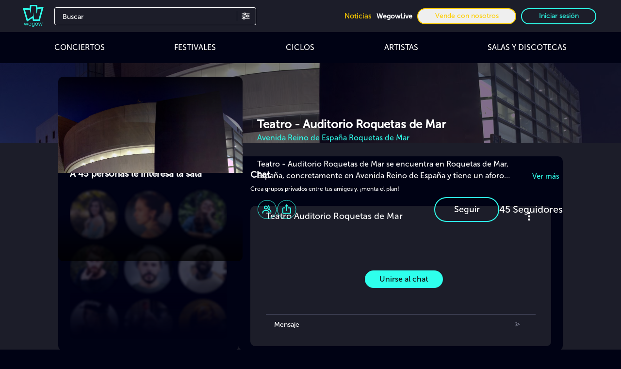

--- FILE ---
content_type: text/css
request_url: https://cdn.wegow.com/master/0000000694/_nuxt/MomentCard.BbaCkU-l.css
body_size: 2179
content:
@font-face{font-display:swap;font-family:VCR OSD Mono;font-style:normal;src:url(./VCR_OSD_MONO_1.001_1_.FKKsdT8v.woff) format("woff")}@font-face{font-display:swap;font-family:Museo Sans\ 100;font-style:normal;font-weight:100;src:url(./MuseoSans-100.BdsVmEz-.woff) format("woff")}@font-face{font-display:swap;font-family:Museo Sans\ 300;font-style:normal;font-weight:300;src:url(./MuseoSans-300.BhHAmOND.woff) format("woff")}@font-face{font-display:swap;font-family:Museo Sans\ 500;font-style:normal;font-weight:500;src:url(./MuseoSans-500.gTYxemI1.woff) format("woff")}@font-face{font-display:swap;font-family:Museo Sans\ 700;font-style:normal;font-weight:700;src:url(./MuseoSans-700.B7wk9w7C.woff) format("woff")}@font-face{font-display:swap;font-family:Museo Sans\ 900;font-style:normal;font-weight:900;src:url(./MuseoSans-900.Ced5a699.woff) format("woff")}[data-v-c19657fc]::-webkit-scrollbar-track{background-color:#000214;box-shadow:inset 0 0 6px #000214}[data-v-c19657fc]::-webkit-scrollbar{background-color:#fff;height:6px;width:8px}[data-v-c19657fc]::-webkit-scrollbar-thumb{background-color:#404256;border-radius:60px;width:13px}html[data-v-c19657fc]{font-display:swap;font-family:Museo Sans\ 500,montserrat;font-size:16px;font-weight:300}input[data-v-c19657fc]:focus,input[data-v-c19657fc]:focus-visible{outline:none!important}#app[data-v-c19657fc],body[data-v-c19657fc]{display:flex;flex-direction:column;min-height:100vh}body[data-v-c19657fc]{background:#000214;color:#fff;font-family:Museo Sans\ 500,montserrat;font-weight:300;margin:0;overflow-x:hidden;scrollbar-color:#404256 #000214}header#header[data-v-c19657fc]{align-items:center;backface-visibility:hidden;background-color:#1c1d29;display:flex;height:72px;position:sticky;top:0;transform-origin:0;transition:top .2s ease-in-out;width:100%;z-index:10}.header-icon[data-v-c19657fc]{margin-left:10px;width:45px}@media screen and (min-width:576px){.header-icon[data-v-c19657fc]{margin-left:30px;width:33%}}@media screen and (min-width:768px){.header-icon[data-v-c19657fc]{width:100px}.header-icon .logo-wegow[data-v-c19657fc]{height:45px;width:45px}}@media screen and (min-width:576px){.header-icon[data-v-c19657fc]{height:50px;width:50px}}.disableEvents[data-v-c19657fc]{opacity:.5;pointer-events:none}.container-right[data-v-c19657fc]{display:none;position:relative}@media screen and (min-width:768px){.container-right[data-v-c19657fc]{display:flex;margin-left:auto;padding-right:30px}}.container-right a[data-v-c19657fc],.container-right button[data-v-c19657fc],.container-right span[data-v-c19657fc]{cursor:pointer;font-size:14px;margin:0 5px}.container-right .text-icons[data-v-c19657fc]{display:none}@media screen and (min-width:1200px){.container-right .text-icons[data-v-c19657fc]{display:inline-block}}.container-right .user-img[data-v-c19657fc]{background-position:50%;background-repeat:no-repeat;background-size:cover;border-radius:50%;display:inline-block;height:50px;vertical-align:middle;width:50px}.separator[data-v-c19657fc]{border:.5px solid #000214;height:0;margin:5px 0 15px;width:100%}h1[data-v-c19657fc],h2[data-v-c19657fc],h3[data-v-c19657fc],h4[data-v-c19657fc],h5[data-v-c19657fc],h6[data-v-c19657fc]{margin:0}.apps .apps-icon[data-v-c19657fc]{background-position:50%;background-repeat:no-repeat;background-size:contain;height:32px;margin:6px 0;width:100px}.apps .apps-icon.appStore[data-v-c19657fc]{background-image:"/ic-app-store.svg"}.apps .apps-icon.googlePlay[data-v-c19657fc]{background-image:"/img/ic-google-play.svg"}b[data-v-c19657fc]{font-weight:700!important}.show-more[data-v-c19657fc]{align-items:center;cursor:pointer;display:flex;font-weight:500;justify-content:center;margin-top:17px;text-align:center}.breadcrumbs[data-v-c19657fc]{max-width:90%}.breadcrumbs ol[data-v-c19657fc]{background:#252525a6;display:flex;margin-bottom:13px;width:-moz-fit-content;width:fit-content}.breadcrumbs ol li[data-v-c19657fc]{cursor:pointer;font-size:12px;height:20px}.breadcrumbs ol li[data-v-c19657fc]:after{content:">";margin:0 7px 0 6px}.breadcrumbs ol li[data-v-c19657fc]:last-child:after{content:none}.breadcrumbs ol li span[data-v-c19657fc]{font-size:12px;overflow:hidden;text-overflow:ellipsis}.fixed-carousel-arrows .carousel__next[data-v-c19657fc]{right:-30px}.fixed-carousel-arrows .carousel__prev[data-v-c19657fc]{left:-30px}.fixed-carousel-arrows .carousel__next[data-v-c19657fc],.fixed-carousel-arrows .carousel__prev[data-v-c19657fc]{bottom:-66%;height:100%;margin-left:auto;margin-right:auto}.fixed-carousel-arrows .carousel[data-v-c19657fc]{align-items:center;display:flex;flex-direction:row;vertical-align:middle}.fixed-carousel-arrows:not(.white) .carousel__next[data-v-c19657fc],.fixed-carousel-arrows:not(.white) .carousel__prev[data-v-c19657fc]{color:#ffffffe6}.fixed-carousel-arrows:not(.white) .carousel__icon[data-v-c19657fc]:hover,.fixed-carousel-arrows:not(.white) .carousel__prev[data-v-c19657fc]:hover{color:#ffffffbf}.fixed-carousel-arrows:not(.white) .carousel__next[data-v-c19657fc]:hover,.fixed-carousel-arrows:not(.white) .carousel__prev[data-v-c19657fc]:hover{color:#ffffffe6}.fixed-carousel-arrows:has(.white) .carousel__next[data-v-c19657fc],.fixed-carousel-arrows:has(.white) .carousel__prev[data-v-c19657fc]{bottom:-66%;color:#000000e6;height:100%;margin:auto}.fixed-carousel-arrows:has(.white) .carousel__icon[data-v-c19657fc]:hover,.fixed-carousel-arrows:has(.white) .carousel__prev[data-v-c19657fc]:hover{color:#000000bf}.fixed-carousel-arrows:has(.white) .carousel__next[data-v-c19657fc]:hover,.fixed-carousel-arrows:has(.white) .carousel__prev[data-v-c19657fc]:hover{color:#000000e6}.title-option[data-v-c19657fc]{color:#fff}.textarea[data-v-c19657fc]{background-color:transparent;border:1px solid #7f8295;border-radius:4px;resize:none}.gray-border[data-v-c19657fc]{border-color:#404256;margin-bottom:26px;margin-top:20px}.dropdown-options[data-v-c19657fc]{z-index:1}.text-primary-color[data-v-c19657fc]{color:#2effec;cursor:pointer}.max-width-main-container[data-v-c19657fc]{margin:auto;max-width:1200px;width:100%}.moment-card[data-v-c19657fc]{border-radius:5px;display:flex;flex-direction:column;width:-moz-fit-content;width:fit-content;width:100%}.moment-card .actions[data-v-c19657fc]{background:#00021499;border-bottom-left-radius:.375rem;border-top-left-radius:.375rem;color:#f13838;cursor:pointer;display:flex;flex-direction:column;gap:.5rem;padding:8px 15px;position:absolute;right:0;top:70px}.moment-card .card-image[data-v-c19657fc]{border-radius:5px 5px 0 0;height:auto;width:100%}.moment-card .card-image>img[data-v-c19657fc]{aspect-ratio:.5;border-radius:5px 5px 0 0;height:300px;-o-object-fit:cover;object-fit:cover;width:100%}.moment-card .card-image .moment-header[data-v-c19657fc]{align-items:center;background:#00021499;border-radius:5px 5px 0 0;display:flex;height:60px;padding-left:8px;position:absolute;top:0;width:100%}.moment-card .card-image .moment-header img[data-v-c19657fc]{border-radius:50%;height:33px;width:33px}.moment-card .card-image .moment-header .user-data[data-v-c19657fc]{margin-left:10px}.moment-card .card-image .moment-header .user-data .user-info img[data-v-c19657fc]{align-content:center;height:11px;margin-right:4px;width:11px}.moment-card .card-image .moment-header .user-data .user-info .date[data-v-c19657fc]{font-size:12px;font-weight:300;line-height:15px}.moment-card .profile-img[data-v-c19657fc]{-o-object-fit:cover;object-fit:cover}.moment-card .card-info[data-v-c19657fc]{align-items:flex-start;background:#1c1d29;border-radius:0 0 5px 5px;color:#fff;display:flex;flex-direction:column;justify-content:space-between;padding:15px;width:auto}.moment-card .comments-container[data-v-c19657fc]{background-color:#1d1a2a;flex:0 0 auto;height:100%}.moment-card .comments-container .moment-header[data-v-c19657fc]{align-items:center;background:#00021499;display:flex;height:60px;padding-left:8px;width:100%}.moment-card .comments-container .moment-header img[data-v-c19657fc]{border-radius:50%;height:33px;width:33px}.moment-card .comments-container .moment-header .user-data[data-v-c19657fc]{align-items:center;margin-left:10px}.moment-card .comments-container .moment-header .user-data .user-info img[data-v-c19657fc]{height:11px;margin-right:4px;width:11px}.moment-card .comments-container .moment-header .user-data .user-info .date[data-v-c19657fc]{font-size:12px;font-weight:300;line-height:15px}.moment-card .comments-container .comments[data-v-c19657fc]{height:auto;margin-top:10px;overflow-y:auto}.moment-card .comments-container .comments[data-v-c19657fc]::-webkit-scrollbar{display:none}.moment-card .comments-container .comments .user-comment-image[data-v-c19657fc]{border-radius:50%;height:34px;max-width:none;width:34px}.moment-card .comments-container .comments .comment-container[data-v-c19657fc]{background:#404256;border-radius:5px;min-width:50%;position:relative}.moment-card .comments-container .comments .comment-container span[data-v-c19657fc]{bottom:3px;color:#7f8295;font-size:10px;font-weight:300;line-height:10px;position:absolute;right:3px}.moment-card .comments-container>div[data-v-c19657fc]{height:calc(100% - 60px);padding-left:15px;padding-right:15px;padding-top:10px}.moment-card .comments-container hr[data-v-c19657fc]{margin-top:10px}.moment-card .comments-container .container-top[data-v-c19657fc]{height:calc(100% - 70px);overflow:auto}.moment-card .comments-container .container-top[data-v-c19657fc]::-webkit-scrollbar{display:none}@font-face{font-display:swap;font-family:VCR OSD Mono;font-style:normal;src:url(./VCR_OSD_MONO_1.001_1_.FKKsdT8v.woff) format("woff")}@font-face{font-display:swap;font-family:Museo Sans\ 100;font-style:normal;font-weight:100;src:url(./MuseoSans-100.BdsVmEz-.woff) format("woff")}@font-face{font-display:swap;font-family:Museo Sans\ 300;font-style:normal;font-weight:300;src:url(./MuseoSans-300.BhHAmOND.woff) format("woff")}@font-face{font-display:swap;font-family:Museo Sans\ 500;font-style:normal;font-weight:500;src:url(./MuseoSans-500.gTYxemI1.woff) format("woff")}@font-face{font-display:swap;font-family:Museo Sans\ 700;font-style:normal;font-weight:700;src:url(./MuseoSans-700.B7wk9w7C.woff) format("woff")}@font-face{font-display:swap;font-family:Museo Sans\ 900;font-style:normal;font-weight:900;src:url(./MuseoSans-900.Ced5a699.woff) format("woff")}::-webkit-scrollbar-track{background-color:#000214;box-shadow:inset 0 0 6px #000214}::-webkit-scrollbar{background-color:#fff;height:6px;width:8px}::-webkit-scrollbar-thumb{background-color:#404256;border-radius:60px;width:13px}html{font-display:swap;font-family:Museo Sans\ 500,montserrat;font-size:16px;font-weight:300}input:focus,input:focus-visible{outline:none!important}#app,body{display:flex;flex-direction:column;min-height:100vh}body{background:#000214;color:#fff;font-family:Museo Sans\ 500,montserrat;font-weight:300;margin:0;overflow-x:hidden;scrollbar-color:#404256 #000214}header#header{align-items:center;backface-visibility:hidden;background-color:#1c1d29;display:flex;height:72px;position:sticky;top:0;transform-origin:0;transition:top .2s ease-in-out;width:100%;z-index:10}.header-icon{margin-left:10px;width:45px}@media screen and (min-width:576px){.header-icon{margin-left:30px;width:33%}}@media screen and (min-width:768px){.header-icon{width:100px}.header-icon .logo-wegow{height:45px;width:45px}}@media screen and (min-width:576px){.header-icon{height:50px;width:50px}}.disableEvents{opacity:.5;pointer-events:none}.container-right{display:none;position:relative}@media screen and (min-width:768px){.container-right{display:flex;margin-left:auto;padding-right:30px}}.container-right a,.container-right button,.container-right span{cursor:pointer;font-size:14px;margin:0 5px}.container-right .text-icons{display:none}@media screen and (min-width:1200px){.container-right .text-icons{display:inline-block}}.container-right .user-img{background-position:50%;background-repeat:no-repeat;background-size:cover;border-radius:50%;display:inline-block;height:50px;vertical-align:middle;width:50px}.separator{border:.5px solid #000214;height:0;margin:5px 0 15px;width:100%}h1,h2,h3,h4,h5,h6{margin:0}.apps .apps-icon{background-position:50%;background-repeat:no-repeat;background-size:contain;height:32px;margin:6px 0;width:100px}.apps .apps-icon.appStore{background-image:"/ic-app-store.svg"}.apps .apps-icon.googlePlay{background-image:"/img/ic-google-play.svg"}b{font-weight:700!important}.show-more{align-items:center;cursor:pointer;display:flex;font-weight:500;justify-content:center;margin-top:17px;text-align:center}.breadcrumbs{max-width:90%}.breadcrumbs ol{background:#252525a6;display:flex;margin-bottom:13px;width:-moz-fit-content;width:fit-content}.breadcrumbs ol li{cursor:pointer;font-size:12px;height:20px}.breadcrumbs ol li:after{content:">";margin:0 7px 0 6px}.breadcrumbs ol li:last-child:after{content:none}.breadcrumbs ol li span{font-size:12px;overflow:hidden;text-overflow:ellipsis}.fixed-carousel-arrows .carousel__next{right:-30px}.fixed-carousel-arrows .carousel__prev{left:-30px}.fixed-carousel-arrows .carousel__next,.fixed-carousel-arrows .carousel__prev{bottom:-66%;height:100%;margin-left:auto;margin-right:auto}.fixed-carousel-arrows .carousel{align-items:center;display:flex;flex-direction:row;vertical-align:middle}.fixed-carousel-arrows:not(.white) .carousel__next,.fixed-carousel-arrows:not(.white) .carousel__prev{color:#ffffffe6}.fixed-carousel-arrows:not(.white) .carousel__icon:hover,.fixed-carousel-arrows:not(.white) .carousel__prev:hover{color:#ffffffbf}.fixed-carousel-arrows:not(.white) .carousel__next:hover,.fixed-carousel-arrows:not(.white) .carousel__prev:hover{color:#ffffffe6}.fixed-carousel-arrows:has(.white) .carousel__next,.fixed-carousel-arrows:has(.white) .carousel__prev{bottom:-66%;color:#000000e6;height:100%;margin:auto}.fixed-carousel-arrows:has(.white) .carousel__icon:hover,.fixed-carousel-arrows:has(.white) .carousel__prev:hover{color:#000000bf}.fixed-carousel-arrows:has(.white) .carousel__next:hover,.fixed-carousel-arrows:has(.white) .carousel__prev:hover{color:#000000e6}.title-option{color:#fff}.textarea{background-color:transparent;border:1px solid #7f8295;border-radius:4px;resize:none}.gray-border{border-color:#404256;margin-bottom:26px;margin-top:20px}.dropdown-options{z-index:1}.text-primary-color{color:#2effec;cursor:pointer}.max-width-main-container{margin:auto;max-width:1200px;width:100%}


--- FILE ---
content_type: text/css
request_url: https://cdn.wegow.com/master/0000000694/_nuxt/ModalShare.4r-LM_5y.css
body_size: 1786
content:
@font-face{font-display:swap;font-family:VCR OSD Mono;font-style:normal;src:url(./VCR_OSD_MONO_1.001_1_.FKKsdT8v.woff) format("woff")}@font-face{font-display:swap;font-family:Museo Sans\ 100;font-style:normal;font-weight:100;src:url(./MuseoSans-100.BdsVmEz-.woff) format("woff")}@font-face{font-display:swap;font-family:Museo Sans\ 300;font-style:normal;font-weight:300;src:url(./MuseoSans-300.BhHAmOND.woff) format("woff")}@font-face{font-display:swap;font-family:Museo Sans\ 500;font-style:normal;font-weight:500;src:url(./MuseoSans-500.gTYxemI1.woff) format("woff")}@font-face{font-display:swap;font-family:Museo Sans\ 700;font-style:normal;font-weight:700;src:url(./MuseoSans-700.B7wk9w7C.woff) format("woff")}@font-face{font-display:swap;font-family:Museo Sans\ 900;font-style:normal;font-weight:900;src:url(./MuseoSans-900.Ced5a699.woff) format("woff")}[data-v-bdb488a9]::-webkit-scrollbar-track{background-color:#000214;box-shadow:inset 0 0 6px #000214}[data-v-bdb488a9]::-webkit-scrollbar{background-color:#fff;height:6px;width:8px}[data-v-bdb488a9]::-webkit-scrollbar-thumb{background-color:#404256;border-radius:60px;width:13px}html[data-v-bdb488a9]{font-display:swap;font-family:Museo Sans\ 500,montserrat;font-size:16px;font-weight:300}input[data-v-bdb488a9]:focus,input[data-v-bdb488a9]:focus-visible{outline:none!important}#app[data-v-bdb488a9],body[data-v-bdb488a9]{display:flex;flex-direction:column;min-height:100vh}body[data-v-bdb488a9]{background:#000214;color:#fff;font-family:Museo Sans\ 500,montserrat;font-weight:300;margin:0;overflow-x:hidden;scrollbar-color:#404256 #000214}header#header[data-v-bdb488a9]{align-items:center;backface-visibility:hidden;background-color:#1c1d29;display:flex;height:72px;position:sticky;top:0;transform-origin:0;transition:top .2s ease-in-out;width:100%;z-index:10}.header-icon[data-v-bdb488a9]{margin-left:10px;width:45px}@media screen and (min-width:576px){.header-icon[data-v-bdb488a9]{margin-left:30px;width:33%}}@media screen and (min-width:768px){.header-icon[data-v-bdb488a9]{width:100px}.header-icon .logo-wegow[data-v-bdb488a9]{height:45px;width:45px}}@media screen and (min-width:576px){.header-icon[data-v-bdb488a9]{height:50px;width:50px}}.disableEvents[data-v-bdb488a9]{opacity:.5;pointer-events:none}.container-right[data-v-bdb488a9]{display:none;position:relative}@media screen and (min-width:768px){.container-right[data-v-bdb488a9]{display:flex;margin-left:auto;padding-right:30px}}.container-right a[data-v-bdb488a9],.container-right button[data-v-bdb488a9],.container-right span[data-v-bdb488a9]{cursor:pointer;font-size:14px;margin:0 5px}.container-right .text-icons[data-v-bdb488a9]{display:none}@media screen and (min-width:1200px){.container-right .text-icons[data-v-bdb488a9]{display:inline-block}}.container-right .user-img[data-v-bdb488a9]{background-position:50%;background-repeat:no-repeat;background-size:cover;border-radius:50%;display:inline-block;height:50px;vertical-align:middle;width:50px}.separator[data-v-bdb488a9]{border:.5px solid #000214;height:0;margin:5px 0 15px;width:100%}h1[data-v-bdb488a9],h2[data-v-bdb488a9],h3[data-v-bdb488a9],h4[data-v-bdb488a9],h5[data-v-bdb488a9],h6[data-v-bdb488a9]{margin:0}.apps .apps-icon[data-v-bdb488a9]{background-position:50%;background-repeat:no-repeat;background-size:contain;height:32px;margin:6px 0;width:100px}.apps .apps-icon.appStore[data-v-bdb488a9]{background-image:"/ic-app-store.svg"}.apps .apps-icon.googlePlay[data-v-bdb488a9]{background-image:"/img/ic-google-play.svg"}b[data-v-bdb488a9]{font-weight:700!important}.show-more[data-v-bdb488a9]{align-items:center;cursor:pointer;display:flex;font-weight:500;justify-content:center;margin-top:17px;text-align:center}.breadcrumbs[data-v-bdb488a9]{max-width:90%}.breadcrumbs ol[data-v-bdb488a9]{background:#252525a6;display:flex;margin-bottom:13px;width:-moz-fit-content;width:fit-content}.breadcrumbs ol li[data-v-bdb488a9]{cursor:pointer;font-size:12px;height:20px}.breadcrumbs ol li[data-v-bdb488a9]:after{content:">";margin:0 7px 0 6px}.breadcrumbs ol li[data-v-bdb488a9]:last-child:after{content:none}.breadcrumbs ol li span[data-v-bdb488a9]{font-size:12px;overflow:hidden;text-overflow:ellipsis}.fixed-carousel-arrows .carousel__next[data-v-bdb488a9]{right:-30px}.fixed-carousel-arrows .carousel__prev[data-v-bdb488a9]{left:-30px}.fixed-carousel-arrows .carousel__next[data-v-bdb488a9],.fixed-carousel-arrows .carousel__prev[data-v-bdb488a9]{bottom:-66%;height:100%;margin-left:auto;margin-right:auto}.fixed-carousel-arrows .carousel[data-v-bdb488a9]{align-items:center;display:flex;flex-direction:row;vertical-align:middle}.fixed-carousel-arrows:not(.white) .carousel__next[data-v-bdb488a9],.fixed-carousel-arrows:not(.white) .carousel__prev[data-v-bdb488a9]{color:#ffffffe6}.fixed-carousel-arrows:not(.white) .carousel__icon[data-v-bdb488a9]:hover,.fixed-carousel-arrows:not(.white) .carousel__prev[data-v-bdb488a9]:hover{color:#ffffffbf}.fixed-carousel-arrows:not(.white) .carousel__next[data-v-bdb488a9]:hover,.fixed-carousel-arrows:not(.white) .carousel__prev[data-v-bdb488a9]:hover{color:#ffffffe6}.fixed-carousel-arrows:has(.white) .carousel__next[data-v-bdb488a9],.fixed-carousel-arrows:has(.white) .carousel__prev[data-v-bdb488a9]{bottom:-66%;color:#000000e6;height:100%;margin:auto}.fixed-carousel-arrows:has(.white) .carousel__icon[data-v-bdb488a9]:hover,.fixed-carousel-arrows:has(.white) .carousel__prev[data-v-bdb488a9]:hover{color:#000000bf}.fixed-carousel-arrows:has(.white) .carousel__next[data-v-bdb488a9]:hover,.fixed-carousel-arrows:has(.white) .carousel__prev[data-v-bdb488a9]:hover{color:#000000e6}.title-option[data-v-bdb488a9]{color:#fff}.textarea[data-v-bdb488a9]{background-color:transparent;border:1px solid #7f8295;border-radius:4px;resize:none}.gray-border[data-v-bdb488a9]{border-color:#404256;margin-bottom:26px;margin-top:20px}.dropdown-options[data-v-bdb488a9]{z-index:1}.text-primary-color[data-v-bdb488a9]{color:#2effec;cursor:pointer}.max-width-main-container[data-v-bdb488a9]{margin:auto;max-width:1200px;width:100%}img[data-v-bdb488a9]{height:43px;width:43px}@font-face{font-display:swap;font-family:VCR OSD Mono;font-style:normal;src:url(./VCR_OSD_MONO_1.001_1_.FKKsdT8v.woff) format("woff")}@font-face{font-display:swap;font-family:Museo Sans\ 100;font-style:normal;font-weight:100;src:url(./MuseoSans-100.BdsVmEz-.woff) format("woff")}@font-face{font-display:swap;font-family:Museo Sans\ 300;font-style:normal;font-weight:300;src:url(./MuseoSans-300.BhHAmOND.woff) format("woff")}@font-face{font-display:swap;font-family:Museo Sans\ 500;font-style:normal;font-weight:500;src:url(./MuseoSans-500.gTYxemI1.woff) format("woff")}@font-face{font-display:swap;font-family:Museo Sans\ 700;font-style:normal;font-weight:700;src:url(./MuseoSans-700.B7wk9w7C.woff) format("woff")}@font-face{font-display:swap;font-family:Museo Sans\ 900;font-style:normal;font-weight:900;src:url(./MuseoSans-900.Ced5a699.woff) format("woff")}[data-v-d03bae4d]::-webkit-scrollbar-track{background-color:#000214;box-shadow:inset 0 0 6px #000214}[data-v-d03bae4d]::-webkit-scrollbar{background-color:#fff;height:6px;width:8px}[data-v-d03bae4d]::-webkit-scrollbar-thumb{background-color:#404256;border-radius:60px;width:13px}html[data-v-d03bae4d]{font-display:swap;font-family:Museo Sans\ 500,montserrat;font-size:16px;font-weight:300}input[data-v-d03bae4d]:focus,input[data-v-d03bae4d]:focus-visible{outline:none!important}#app[data-v-d03bae4d],body[data-v-d03bae4d]{display:flex;flex-direction:column;min-height:100vh}body[data-v-d03bae4d]{background:#000214;color:#fff;font-family:Museo Sans\ 500,montserrat;font-weight:300;margin:0;overflow-x:hidden;scrollbar-color:#404256 #000214}header#header[data-v-d03bae4d]{align-items:center;backface-visibility:hidden;background-color:#1c1d29;display:flex;height:72px;position:sticky;top:0;transform-origin:0;transition:top .2s ease-in-out;width:100%;z-index:10}.header-icon[data-v-d03bae4d]{margin-left:10px;width:45px}@media screen and (min-width:576px){.header-icon[data-v-d03bae4d]{margin-left:30px;width:33%}}@media screen and (min-width:768px){.header-icon[data-v-d03bae4d]{width:100px}.header-icon .logo-wegow[data-v-d03bae4d]{height:45px;width:45px}}@media screen and (min-width:576px){.header-icon[data-v-d03bae4d]{height:50px;width:50px}}.disableEvents[data-v-d03bae4d]{opacity:.5;pointer-events:none}.container-right[data-v-d03bae4d]{display:none;position:relative}@media screen and (min-width:768px){.container-right[data-v-d03bae4d]{display:flex;margin-left:auto;padding-right:30px}}.container-right a[data-v-d03bae4d],.container-right button[data-v-d03bae4d],.container-right span[data-v-d03bae4d]{cursor:pointer;font-size:14px;margin:0 5px}.container-right .text-icons[data-v-d03bae4d]{display:none}@media screen and (min-width:1200px){.container-right .text-icons[data-v-d03bae4d]{display:inline-block}}.container-right .user-img[data-v-d03bae4d]{background-position:50%;background-repeat:no-repeat;background-size:cover;border-radius:50%;display:inline-block;height:50px;vertical-align:middle;width:50px}.separator[data-v-d03bae4d]{border:.5px solid #000214;height:0;margin:5px 0 15px;width:100%}h1[data-v-d03bae4d],h2[data-v-d03bae4d],h3[data-v-d03bae4d],h4[data-v-d03bae4d],h5[data-v-d03bae4d],h6[data-v-d03bae4d]{margin:0}.apps .apps-icon[data-v-d03bae4d]{background-position:50%;background-repeat:no-repeat;background-size:contain;height:32px;margin:6px 0;width:100px}.apps .apps-icon.appStore[data-v-d03bae4d]{background-image:"/ic-app-store.svg"}.apps .apps-icon.googlePlay[data-v-d03bae4d]{background-image:"/img/ic-google-play.svg"}b[data-v-d03bae4d]{font-weight:700!important}.show-more[data-v-d03bae4d]{align-items:center;cursor:pointer;display:flex;font-weight:500;justify-content:center;margin-top:17px;text-align:center}.breadcrumbs[data-v-d03bae4d]{max-width:90%}.breadcrumbs ol[data-v-d03bae4d]{background:#252525a6;display:flex;margin-bottom:13px;width:-moz-fit-content;width:fit-content}.breadcrumbs ol li[data-v-d03bae4d]{cursor:pointer;font-size:12px;height:20px}.breadcrumbs ol li[data-v-d03bae4d]:after{content:">";margin:0 7px 0 6px}.breadcrumbs ol li[data-v-d03bae4d]:last-child:after{content:none}.breadcrumbs ol li span[data-v-d03bae4d]{font-size:12px;overflow:hidden;text-overflow:ellipsis}.fixed-carousel-arrows .carousel__next[data-v-d03bae4d]{right:-30px}.fixed-carousel-arrows .carousel__prev[data-v-d03bae4d]{left:-30px}.fixed-carousel-arrows .carousel__next[data-v-d03bae4d],.fixed-carousel-arrows .carousel__prev[data-v-d03bae4d]{bottom:-66%;height:100%;margin-left:auto;margin-right:auto}.fixed-carousel-arrows .carousel[data-v-d03bae4d]{align-items:center;display:flex;flex-direction:row;vertical-align:middle}.fixed-carousel-arrows:not(.white) .carousel__next[data-v-d03bae4d],.fixed-carousel-arrows:not(.white) .carousel__prev[data-v-d03bae4d]{color:#ffffffe6}.fixed-carousel-arrows:not(.white) .carousel__icon[data-v-d03bae4d]:hover,.fixed-carousel-arrows:not(.white) .carousel__prev[data-v-d03bae4d]:hover{color:#ffffffbf}.fixed-carousel-arrows:not(.white) .carousel__next[data-v-d03bae4d]:hover,.fixed-carousel-arrows:not(.white) .carousel__prev[data-v-d03bae4d]:hover{color:#ffffffe6}.fixed-carousel-arrows:has(.white) .carousel__next[data-v-d03bae4d],.fixed-carousel-arrows:has(.white) .carousel__prev[data-v-d03bae4d]{bottom:-66%;color:#000000e6;height:100%;margin:auto}.fixed-carousel-arrows:has(.white) .carousel__icon[data-v-d03bae4d]:hover,.fixed-carousel-arrows:has(.white) .carousel__prev[data-v-d03bae4d]:hover{color:#000000bf}.fixed-carousel-arrows:has(.white) .carousel__next[data-v-d03bae4d]:hover,.fixed-carousel-arrows:has(.white) .carousel__prev[data-v-d03bae4d]:hover{color:#000000e6}.title-option[data-v-d03bae4d]{color:#fff}.textarea[data-v-d03bae4d]{background-color:transparent;border:1px solid #7f8295;border-radius:4px;resize:none}.gray-border[data-v-d03bae4d]{border-color:#404256;margin-bottom:26px;margin-top:20px}.dropdown-options[data-v-d03bae4d]{z-index:1}.text-primary-color[data-v-d03bae4d]{color:#2effec;cursor:pointer}.max-width-main-container[data-v-d03bae4d]{margin:auto;max-width:1200px;width:100%}.modal-mask[data-v-d03bae4d]{inset:0;position:fixed}.modal-share[data-v-d03bae4d]{animation:fadeInDown .5s ease;background-color:#000214;border-radius:5px;height:338px;margin:auto;opacity:.8;width:690px;z-index:20}@media screen and (max-width:1200px){.modal-share[data-v-d03bae4d]{top:20vh;width:90%}.modal-share .share-logos[data-v-d03bae4d]{padding:0 60px!important}.modal-share .share-logos img[data-v-d03bae4d]{height:45px!important;width:45px!important}}.modal-share header[data-v-d03bae4d]{align-items:unset;padding:19px 19px 0 0}.modal-share header h1[data-v-d03bae4d]{padding-top:63px}.modal-share header .share-title[data-v-d03bae4d]{font-size:2rem;font-weight:400;margin:auto auto 55px}.modal-share.no-social[data-v-d03bae4d]{height:275px}.modal-share.no-social .share-title[data-v-d03bae4d]{margin-bottom:44px}.modal-share.no-social h1[data-v-d03bae4d]{padding-top:43px}.modal-share .share-logos[data-v-d03bae4d]{cursor:pointer;display:flex;justify-content:space-between;padding:0 110px}.modal-share .share-logos img[data-v-d03bae4d]{height:60px;width:60px}.modal-share .copied-successful[data-v-d03bae4d]{color:#2effec;display:flex;justify-content:center;margin-top:2.6rem}.modal-share .copied-successful span[data-v-d03bae4d]{margin-right:6px}.modal-share .copied-successful span img[data-v-d03bae4d]{margin:auto}


--- FILE ---
content_type: text/css
request_url: https://cdn.wegow.com/master/0000000694/_nuxt/ModalProfiles.D5pkWSpd.css
body_size: 1843
content:
@font-face{font-display:swap;font-family:VCR OSD Mono;font-style:normal;src:url(./VCR_OSD_MONO_1.001_1_.FKKsdT8v.woff) format("woff")}@font-face{font-display:swap;font-family:Museo Sans\ 100;font-style:normal;font-weight:100;src:url(./MuseoSans-100.BdsVmEz-.woff) format("woff")}@font-face{font-display:swap;font-family:Museo Sans\ 300;font-style:normal;font-weight:300;src:url(./MuseoSans-300.BhHAmOND.woff) format("woff")}@font-face{font-display:swap;font-family:Museo Sans\ 500;font-style:normal;font-weight:500;src:url(./MuseoSans-500.gTYxemI1.woff) format("woff")}@font-face{font-display:swap;font-family:Museo Sans\ 700;font-style:normal;font-weight:700;src:url(./MuseoSans-700.B7wk9w7C.woff) format("woff")}@font-face{font-display:swap;font-family:Museo Sans\ 900;font-style:normal;font-weight:900;src:url(./MuseoSans-900.Ced5a699.woff) format("woff")}[data-v-85552a4f]::-webkit-scrollbar-track{background-color:#000214;box-shadow:inset 0 0 6px #000214}[data-v-85552a4f]::-webkit-scrollbar{background-color:#fff;height:6px;width:8px}[data-v-85552a4f]::-webkit-scrollbar-thumb{background-color:#404256;border-radius:60px;width:13px}html[data-v-85552a4f]{font-display:swap;font-family:Museo Sans\ 500,montserrat;font-size:16px;font-weight:300}input[data-v-85552a4f]:focus,input[data-v-85552a4f]:focus-visible{outline:none!important}#app[data-v-85552a4f],body[data-v-85552a4f]{display:flex;flex-direction:column;min-height:100vh}body[data-v-85552a4f]{background:#000214;color:#fff;font-family:Museo Sans\ 500,montserrat;font-weight:300;margin:0;overflow-x:hidden;scrollbar-color:#404256 #000214}header#header[data-v-85552a4f]{align-items:center;backface-visibility:hidden;background-color:#1c1d29;display:flex;height:72px;position:sticky;top:0;transform-origin:0;transition:top .2s ease-in-out;width:100%;z-index:10}.header-icon[data-v-85552a4f]{margin-left:10px;width:45px}@media screen and (min-width:576px){.header-icon[data-v-85552a4f]{margin-left:30px;width:33%}}@media screen and (min-width:768px){.header-icon[data-v-85552a4f]{width:100px}.header-icon .logo-wegow[data-v-85552a4f]{height:45px;width:45px}}@media screen and (min-width:576px){.header-icon[data-v-85552a4f]{height:50px;width:50px}}.disableEvents[data-v-85552a4f]{opacity:.5;pointer-events:none}.container-right[data-v-85552a4f]{display:none;position:relative}@media screen and (min-width:768px){.container-right[data-v-85552a4f]{display:flex;margin-left:auto;padding-right:30px}}.container-right a[data-v-85552a4f],.container-right button[data-v-85552a4f],.container-right span[data-v-85552a4f]{cursor:pointer;font-size:14px;margin:0 5px}.container-right .text-icons[data-v-85552a4f]{display:none}@media screen and (min-width:1200px){.container-right .text-icons[data-v-85552a4f]{display:inline-block}}.container-right .user-img[data-v-85552a4f]{background-position:50%;background-repeat:no-repeat;background-size:cover;border-radius:50%;display:inline-block;height:50px;vertical-align:middle;width:50px}.separator[data-v-85552a4f]{border:.5px solid #000214;height:0;margin:5px 0 15px;width:100%}h1[data-v-85552a4f],h2[data-v-85552a4f],h3[data-v-85552a4f],h4[data-v-85552a4f],h5[data-v-85552a4f],h6[data-v-85552a4f]{margin:0}.apps .apps-icon[data-v-85552a4f]{background-position:50%;background-repeat:no-repeat;background-size:contain;height:32px;margin:6px 0;width:100px}.apps .apps-icon.appStore[data-v-85552a4f]{background-image:"/ic-app-store.svg"}.apps .apps-icon.googlePlay[data-v-85552a4f]{background-image:"/img/ic-google-play.svg"}b[data-v-85552a4f]{font-weight:700!important}.show-more[data-v-85552a4f]{align-items:center;cursor:pointer;display:flex;font-weight:500;justify-content:center;margin-top:17px;text-align:center}.breadcrumbs[data-v-85552a4f]{max-width:90%}.breadcrumbs ol[data-v-85552a4f]{background:#252525a6;display:flex;margin-bottom:13px;width:-moz-fit-content;width:fit-content}.breadcrumbs ol li[data-v-85552a4f]{cursor:pointer;font-size:12px;height:20px}.breadcrumbs ol li[data-v-85552a4f]:after{content:">";margin:0 7px 0 6px}.breadcrumbs ol li[data-v-85552a4f]:last-child:after{content:none}.breadcrumbs ol li span[data-v-85552a4f]{font-size:12px;overflow:hidden;text-overflow:ellipsis}.fixed-carousel-arrows .carousel__next[data-v-85552a4f]{right:-30px}.fixed-carousel-arrows .carousel__prev[data-v-85552a4f]{left:-30px}.fixed-carousel-arrows .carousel__next[data-v-85552a4f],.fixed-carousel-arrows .carousel__prev[data-v-85552a4f]{bottom:-66%;height:100%;margin-left:auto;margin-right:auto}.fixed-carousel-arrows .carousel[data-v-85552a4f]{align-items:center;display:flex;flex-direction:row;vertical-align:middle}.fixed-carousel-arrows:not(.white) .carousel__next[data-v-85552a4f],.fixed-carousel-arrows:not(.white) .carousel__prev[data-v-85552a4f]{color:#ffffffe6}.fixed-carousel-arrows:not(.white) .carousel__icon[data-v-85552a4f]:hover,.fixed-carousel-arrows:not(.white) .carousel__prev[data-v-85552a4f]:hover{color:#ffffffbf}.fixed-carousel-arrows:not(.white) .carousel__next[data-v-85552a4f]:hover,.fixed-carousel-arrows:not(.white) .carousel__prev[data-v-85552a4f]:hover{color:#ffffffe6}.fixed-carousel-arrows:has(.white) .carousel__next[data-v-85552a4f],.fixed-carousel-arrows:has(.white) .carousel__prev[data-v-85552a4f]{bottom:-66%;color:#000000e6;height:100%;margin:auto}.fixed-carousel-arrows:has(.white) .carousel__icon[data-v-85552a4f]:hover,.fixed-carousel-arrows:has(.white) .carousel__prev[data-v-85552a4f]:hover{color:#000000bf}.fixed-carousel-arrows:has(.white) .carousel__next[data-v-85552a4f]:hover,.fixed-carousel-arrows:has(.white) .carousel__prev[data-v-85552a4f]:hover{color:#000000e6}.title-option[data-v-85552a4f]{color:#fff}.textarea[data-v-85552a4f]{background-color:transparent;border:1px solid #7f8295;border-radius:4px;resize:none}.gray-border[data-v-85552a4f]{border-color:#404256;margin-bottom:26px;margin-top:20px}.dropdown-options[data-v-85552a4f]{z-index:1}.text-primary-color[data-v-85552a4f]{color:#2effec;cursor:pointer}.max-width-main-container[data-v-85552a4f]{margin:auto;max-width:1200px;width:100%}.modal-mask[data-v-85552a4f]{inset:0;overflow-y:scroll;position:fixed;scrollbar-width:none;-ms-overflow-style:none}.modal-mask[data-v-85552a4f]::-webkit-scrollbar{display:none}.modal-profile[data-v-85552a4f]{animation:fadeInDown .5s ease;background-color:#000214;border-radius:5px;margin:auto;max-height:500px;min-height:340px;overflow-y:scroll;position:relative;scrollbar-width:none;z-index:20;-ms-overflow-style:none}.modal-profile[data-v-85552a4f]::-webkit-scrollbar{display:none}@media screen and (max-width:1200px){.modal-profile[data-v-85552a4f]{width:90%}}.modal-profile.medium[data-v-85552a4f]{height:auto;width:956px}@media screen and (max-width:1200px){.modal-profile.medium[data-v-85552a4f]{height:70vh;width:100%}}@media screen and (max-width:768px){.modal-profile.medium[data-v-85552a4f]{padding:0 10px}}.modal-profile.modal-large[data-v-85552a4f]{height:429px;width:1025px}.modal-profile.modal-large .modal-content[data-v-85552a4f]{display:grid;grid-auto-rows:auto;grid-template-columns:repeat(3,100px)}@media screen and (min-width:480px){.modal-profile.modal-large .modal-content[data-v-85552a4f]{grid-template-columns:repeat(2,203px)}}@media screen and (min-width:576px){.modal-profile.modal-large .modal-content[data-v-85552a4f]{grid-template-columns:repeat(3,203px)}}@media screen and (min-width:992px){.modal-profile.modal-large .modal-content[data-v-85552a4f]{grid-template-columns:repeat(4,203px);padding:24px 74px 55px 61px}}.modal-profile header[data-v-85552a4f]{padding-left:12px;padding-right:12px}@media screen and (min-width:768px){.modal-profile header[data-v-85552a4f]{padding:2rem 32px}}.modal-profile main[data-v-85552a4f]{padding:5px 12px}@media screen and (min-width:768px){.modal-profile main[data-v-85552a4f]{padding:0 32px}}.modal-profile .wp-title[data-v-85552a4f]{font-size:20px}.gradient[data-v-85552a4f]{background:linear-gradient(180deg,#b5b5b500 65%,#000214);bottom:-12px;height:36vh;left:0;pointer-events:none;position:absolute;right:0;width:100%;z-index:2}@media screen and (min-width:768px){.gradient[data-v-85552a4f]{bottom:-3px}}.gradient.scroll[data-v-85552a4f]{position:sticky}


--- FILE ---
content_type: text/css
request_url: https://cdn.wegow.com/master/0000000694/_nuxt/GallerySection.CbpGZeUg.css
body_size: 1634
content:
@font-face{font-display:swap;font-family:VCR OSD Mono;font-style:normal;src:url(./VCR_OSD_MONO_1.001_1_.FKKsdT8v.woff) format("woff")}@font-face{font-display:swap;font-family:Museo Sans\ 100;font-style:normal;font-weight:100;src:url(./MuseoSans-100.BdsVmEz-.woff) format("woff")}@font-face{font-display:swap;font-family:Museo Sans\ 300;font-style:normal;font-weight:300;src:url(./MuseoSans-300.BhHAmOND.woff) format("woff")}@font-face{font-display:swap;font-family:Museo Sans\ 500;font-style:normal;font-weight:500;src:url(./MuseoSans-500.gTYxemI1.woff) format("woff")}@font-face{font-display:swap;font-family:Museo Sans\ 700;font-style:normal;font-weight:700;src:url(./MuseoSans-700.B7wk9w7C.woff) format("woff")}@font-face{font-display:swap;font-family:Museo Sans\ 900;font-style:normal;font-weight:900;src:url(./MuseoSans-900.Ced5a699.woff) format("woff")}[data-v-9daf2434]::-webkit-scrollbar-track{background-color:#000214;box-shadow:inset 0 0 6px #000214}[data-v-9daf2434]::-webkit-scrollbar{background-color:#fff;height:6px;width:8px}[data-v-9daf2434]::-webkit-scrollbar-thumb{background-color:#404256;border-radius:60px;width:13px}html[data-v-9daf2434]{font-display:swap;font-family:Museo Sans\ 500,montserrat;font-size:16px;font-weight:300}input[data-v-9daf2434]:focus,input[data-v-9daf2434]:focus-visible{outline:none!important}#app[data-v-9daf2434],body[data-v-9daf2434]{display:flex;flex-direction:column;min-height:100vh}body[data-v-9daf2434]{background:#000214;color:#fff;font-family:Museo Sans\ 500,montserrat;font-weight:300;margin:0;overflow-x:hidden;scrollbar-color:#404256 #000214}header#header[data-v-9daf2434]{align-items:center;backface-visibility:hidden;background-color:#1c1d29;display:flex;height:72px;position:sticky;top:0;transform-origin:0;transition:top .2s ease-in-out;width:100%;z-index:10}.header-icon[data-v-9daf2434]{margin-left:10px;width:45px}@media screen and (min-width:576px){.header-icon[data-v-9daf2434]{margin-left:30px;width:33%}}@media screen and (min-width:768px){.header-icon[data-v-9daf2434]{width:100px}.header-icon .logo-wegow[data-v-9daf2434]{height:45px;width:45px}}@media screen and (min-width:576px){.header-icon[data-v-9daf2434]{height:50px;width:50px}}.disableEvents[data-v-9daf2434]{opacity:.5;pointer-events:none}.container-right[data-v-9daf2434]{display:none;position:relative}@media screen and (min-width:768px){.container-right[data-v-9daf2434]{display:flex;margin-left:auto;padding-right:30px}}.container-right a[data-v-9daf2434],.container-right button[data-v-9daf2434],.container-right span[data-v-9daf2434]{cursor:pointer;font-size:14px;margin:0 5px}.container-right .text-icons[data-v-9daf2434]{display:none}@media screen and (min-width:1200px){.container-right .text-icons[data-v-9daf2434]{display:inline-block}}.container-right .user-img[data-v-9daf2434]{background-position:50%;background-repeat:no-repeat;background-size:cover;border-radius:50%;display:inline-block;height:50px;vertical-align:middle;width:50px}.separator[data-v-9daf2434]{border:.5px solid #000214;height:0;margin:5px 0 15px;width:100%}h1[data-v-9daf2434],h2[data-v-9daf2434],h3[data-v-9daf2434],h4[data-v-9daf2434],h5[data-v-9daf2434],h6[data-v-9daf2434]{margin:0}.apps .apps-icon[data-v-9daf2434]{background-position:50%;background-repeat:no-repeat;background-size:contain;height:32px;margin:6px 0;width:100px}.apps .apps-icon.appStore[data-v-9daf2434]{background-image:"/ic-app-store.svg"}.apps .apps-icon.googlePlay[data-v-9daf2434]{background-image:"/img/ic-google-play.svg"}b[data-v-9daf2434]{font-weight:700!important}.show-more[data-v-9daf2434]{align-items:center;cursor:pointer;display:flex;font-weight:500;justify-content:center;margin-top:17px;text-align:center}.breadcrumbs[data-v-9daf2434]{max-width:90%}.breadcrumbs ol[data-v-9daf2434]{background:#252525a6;display:flex;margin-bottom:13px;width:-moz-fit-content;width:fit-content}.breadcrumbs ol li[data-v-9daf2434]{cursor:pointer;font-size:12px;height:20px}.breadcrumbs ol li[data-v-9daf2434]:after{content:">";margin:0 7px 0 6px}.breadcrumbs ol li[data-v-9daf2434]:last-child:after{content:none}.breadcrumbs ol li span[data-v-9daf2434]{font-size:12px;overflow:hidden;text-overflow:ellipsis}.fixed-carousel-arrows .carousel__next[data-v-9daf2434]{right:-30px}.fixed-carousel-arrows .carousel__prev[data-v-9daf2434]{left:-30px}.fixed-carousel-arrows .carousel__next[data-v-9daf2434],.fixed-carousel-arrows .carousel__prev[data-v-9daf2434]{bottom:-66%;height:100%;margin-left:auto;margin-right:auto}.fixed-carousel-arrows .carousel[data-v-9daf2434]{align-items:center;display:flex;flex-direction:row;vertical-align:middle}.fixed-carousel-arrows:not(.white) .carousel__next[data-v-9daf2434],.fixed-carousel-arrows:not(.white) .carousel__prev[data-v-9daf2434]{color:#ffffffe6}.fixed-carousel-arrows:not(.white) .carousel__icon[data-v-9daf2434]:hover,.fixed-carousel-arrows:not(.white) .carousel__prev[data-v-9daf2434]:hover{color:#ffffffbf}.fixed-carousel-arrows:not(.white) .carousel__next[data-v-9daf2434]:hover,.fixed-carousel-arrows:not(.white) .carousel__prev[data-v-9daf2434]:hover{color:#ffffffe6}.fixed-carousel-arrows:has(.white) .carousel__next[data-v-9daf2434],.fixed-carousel-arrows:has(.white) .carousel__prev[data-v-9daf2434]{bottom:-66%;color:#000000e6;height:100%;margin:auto}.fixed-carousel-arrows:has(.white) .carousel__icon[data-v-9daf2434]:hover,.fixed-carousel-arrows:has(.white) .carousel__prev[data-v-9daf2434]:hover{color:#000000bf}.fixed-carousel-arrows:has(.white) .carousel__next[data-v-9daf2434]:hover,.fixed-carousel-arrows:has(.white) .carousel__prev[data-v-9daf2434]:hover{color:#000000e6}.title-option[data-v-9daf2434]{color:#fff}.textarea[data-v-9daf2434]{background-color:transparent;border:1px solid #7f8295;border-radius:4px;resize:none}.gray-border[data-v-9daf2434]{border-color:#404256;margin-bottom:26px;margin-top:20px}.dropdown-options[data-v-9daf2434]{z-index:1}.text-primary-color[data-v-9daf2434]{color:#2effec;cursor:pointer}.max-width-main-container[data-v-9daf2434]{margin:auto;max-width:1200px;width:100%}.image-gallery[data-v-9daf2434]{border-radius:6px;height:112px;max-width:160px;-o-object-fit:cover;object-fit:cover;width:100%}@media screen and (min-width:992px){.image-gallery[data-v-9daf2434]{height:293px;max-width:284px}}.img-content[data-v-9daf2434]{display:grid;gap:10px;grid-auto-rows:auto;grid-template-columns:repeat(3,minmax(101px,1fr))}@media screen and (min-width:992px){.img-content[data-v-9daf2434]{grid-template-columns:repeat(5,minmax(171px,1fr))}}.image-modal[data-v-9daf2434]{aspect-ratio:1/1;-o-object-fit:cover;object-fit:cover}@media screen and (min-width:992px){.image-modal[data-v-9daf2434]{height:171px;width:171px}}@font-face{font-display:swap;font-family:VCR OSD Mono;font-style:normal;src:url(./VCR_OSD_MONO_1.001_1_.FKKsdT8v.woff) format("woff")}@font-face{font-display:swap;font-family:Museo Sans\ 100;font-style:normal;font-weight:100;src:url(./MuseoSans-100.BdsVmEz-.woff) format("woff")}@font-face{font-display:swap;font-family:Museo Sans\ 300;font-style:normal;font-weight:300;src:url(./MuseoSans-300.BhHAmOND.woff) format("woff")}@font-face{font-display:swap;font-family:Museo Sans\ 500;font-style:normal;font-weight:500;src:url(./MuseoSans-500.gTYxemI1.woff) format("woff")}@font-face{font-display:swap;font-family:Museo Sans\ 700;font-style:normal;font-weight:700;src:url(./MuseoSans-700.B7wk9w7C.woff) format("woff")}@font-face{font-display:swap;font-family:Museo Sans\ 900;font-style:normal;font-weight:900;src:url(./MuseoSans-900.Ced5a699.woff) format("woff")}::-webkit-scrollbar-track{background-color:#000214;box-shadow:inset 0 0 6px #000214}::-webkit-scrollbar{background-color:#fff;height:6px;width:8px}::-webkit-scrollbar-thumb{background-color:#404256;border-radius:60px;width:13px}html{font-display:swap;font-family:Museo Sans\ 500,montserrat;font-size:16px;font-weight:300}input:focus,input:focus-visible{outline:none!important}#app,body{display:flex;flex-direction:column;min-height:100vh}body{background:#000214;color:#fff;font-family:Museo Sans\ 500,montserrat;font-weight:300;margin:0;overflow-x:hidden;scrollbar-color:#404256 #000214}header#header{align-items:center;backface-visibility:hidden;background-color:#1c1d29;display:flex;height:72px;position:sticky;top:0;transform-origin:0;transition:top .2s ease-in-out;width:100%;z-index:10}.header-icon{margin-left:10px;width:45px}@media screen and (min-width:576px){.header-icon{margin-left:30px;width:33%}}@media screen and (min-width:768px){.header-icon{width:100px}.header-icon .logo-wegow{height:45px;width:45px}}@media screen and (min-width:576px){.header-icon{height:50px;width:50px}}.disableEvents{opacity:.5;pointer-events:none}.container-right{display:none;position:relative}@media screen and (min-width:768px){.container-right{display:flex;margin-left:auto;padding-right:30px}}.container-right a,.container-right button,.container-right span{cursor:pointer;font-size:14px;margin:0 5px}.container-right .text-icons{display:none}@media screen and (min-width:1200px){.container-right .text-icons{display:inline-block}}.container-right .user-img{background-position:50%;background-repeat:no-repeat;background-size:cover;border-radius:50%;display:inline-block;height:50px;vertical-align:middle;width:50px}.separator{border:.5px solid #000214;height:0;margin:5px 0 15px;width:100%}h1,h2,h3,h4,h5,h6{margin:0}.apps .apps-icon{background-position:50%;background-repeat:no-repeat;background-size:contain;height:32px;margin:6px 0;width:100px}.apps .apps-icon.appStore{background-image:"/ic-app-store.svg"}.apps .apps-icon.googlePlay{background-image:"/img/ic-google-play.svg"}b{font-weight:700!important}.show-more{align-items:center;cursor:pointer;display:flex;font-weight:500;justify-content:center;margin-top:17px;text-align:center}.breadcrumbs{max-width:90%}.breadcrumbs ol{background:#252525a6;display:flex;margin-bottom:13px;width:-moz-fit-content;width:fit-content}.breadcrumbs ol li{cursor:pointer;font-size:12px;height:20px}.breadcrumbs ol li:after{content:">";margin:0 7px 0 6px}.breadcrumbs ol li:last-child:after{content:none}.breadcrumbs ol li span{font-size:12px;overflow:hidden;text-overflow:ellipsis}.fixed-carousel-arrows .carousel__next{right:-30px}.fixed-carousel-arrows .carousel__prev{left:-30px}.fixed-carousel-arrows .carousel__next,.fixed-carousel-arrows .carousel__prev{bottom:-66%;height:100%;margin-left:auto;margin-right:auto}.fixed-carousel-arrows .carousel{align-items:center;display:flex;flex-direction:row;vertical-align:middle}.fixed-carousel-arrows:not(.white) .carousel__next,.fixed-carousel-arrows:not(.white) .carousel__prev{color:#ffffffe6}.fixed-carousel-arrows:not(.white) .carousel__icon:hover,.fixed-carousel-arrows:not(.white) .carousel__prev:hover{color:#ffffffbf}.fixed-carousel-arrows:not(.white) .carousel__next:hover,.fixed-carousel-arrows:not(.white) .carousel__prev:hover{color:#ffffffe6}.fixed-carousel-arrows:has(.white) .carousel__next,.fixed-carousel-arrows:has(.white) .carousel__prev{bottom:-66%;color:#000000e6;height:100%;margin:auto}.fixed-carousel-arrows:has(.white) .carousel__icon:hover,.fixed-carousel-arrows:has(.white) .carousel__prev:hover{color:#000000bf}.fixed-carousel-arrows:has(.white) .carousel__next:hover,.fixed-carousel-arrows:has(.white) .carousel__prev:hover{color:#000000e6}.title-option{color:#fff}.textarea{background-color:transparent;border:1px solid #7f8295;border-radius:4px;resize:none}.gray-border{border-color:#404256;margin-bottom:26px;margin-top:20px}.dropdown-options{z-index:1}.text-primary-color{color:#2effec;cursor:pointer}.max-width-main-container{margin:auto;max-width:1200px;width:100%}.carousel__track{margin:auto!important}@media screen and (max-width:576px){.carousel__track{gap:12px}}


--- FILE ---
content_type: text/css
request_url: https://cdn.wegow.com/master/0000000694/_nuxt/_slug_.ByrStwA2.css
body_size: 7515
content:
@font-face{font-display:swap;font-family:VCR OSD Mono;font-style:normal;src:url(./VCR_OSD_MONO_1.001_1_.FKKsdT8v.woff) format("woff")}@font-face{font-display:swap;font-family:Museo Sans\ 100;font-style:normal;font-weight:100;src:url(./MuseoSans-100.BdsVmEz-.woff) format("woff")}@font-face{font-display:swap;font-family:Museo Sans\ 300;font-style:normal;font-weight:300;src:url(./MuseoSans-300.BhHAmOND.woff) format("woff")}@font-face{font-display:swap;font-family:Museo Sans\ 500;font-style:normal;font-weight:500;src:url(./MuseoSans-500.gTYxemI1.woff) format("woff")}@font-face{font-display:swap;font-family:Museo Sans\ 700;font-style:normal;font-weight:700;src:url(./MuseoSans-700.B7wk9w7C.woff) format("woff")}@font-face{font-display:swap;font-family:Museo Sans\ 900;font-style:normal;font-weight:900;src:url(./MuseoSans-900.Ced5a699.woff) format("woff")}[data-v-c4f76ebc]::-webkit-scrollbar-track{background-color:#000214;box-shadow:inset 0 0 6px #000214}[data-v-c4f76ebc]::-webkit-scrollbar{background-color:#fff;height:6px;width:8px}[data-v-c4f76ebc]::-webkit-scrollbar-thumb{background-color:#404256;border-radius:60px;width:13px}html[data-v-c4f76ebc]{font-display:swap;font-family:Museo Sans\ 500,montserrat;font-size:16px;font-weight:300}input[data-v-c4f76ebc]:focus,input[data-v-c4f76ebc]:focus-visible{outline:none!important}#app[data-v-c4f76ebc],body[data-v-c4f76ebc]{display:flex;flex-direction:column;min-height:100vh}body[data-v-c4f76ebc]{background:#000214;color:#fff;font-family:Museo Sans\ 500,montserrat;font-weight:300;margin:0;overflow-x:hidden;scrollbar-color:#404256 #000214}header#header[data-v-c4f76ebc]{align-items:center;backface-visibility:hidden;background-color:#1c1d29;display:flex;height:72px;position:sticky;top:0;transform-origin:0;transition:top .2s ease-in-out;width:100%;z-index:10}.header-icon[data-v-c4f76ebc]{margin-left:10px;width:45px}@media screen and (min-width:576px){.header-icon[data-v-c4f76ebc]{margin-left:30px;width:33%}}@media screen and (min-width:768px){.header-icon[data-v-c4f76ebc]{width:100px}.header-icon .logo-wegow[data-v-c4f76ebc]{height:45px;width:45px}}@media screen and (min-width:576px){.header-icon[data-v-c4f76ebc]{height:50px;width:50px}}.disableEvents[data-v-c4f76ebc]{opacity:.5;pointer-events:none}.container-right[data-v-c4f76ebc]{display:none;position:relative}@media screen and (min-width:768px){.container-right[data-v-c4f76ebc]{display:flex;margin-left:auto;padding-right:30px}}.container-right a[data-v-c4f76ebc],.container-right button[data-v-c4f76ebc],.container-right span[data-v-c4f76ebc]{cursor:pointer;font-size:14px;margin:0 5px}.container-right .text-icons[data-v-c4f76ebc]{display:none}@media screen and (min-width:1200px){.container-right .text-icons[data-v-c4f76ebc]{display:inline-block}}.container-right .user-img[data-v-c4f76ebc]{background-position:50%;background-repeat:no-repeat;background-size:cover;border-radius:50%;display:inline-block;height:50px;vertical-align:middle;width:50px}.separator[data-v-c4f76ebc]{border:.5px solid #000214;height:0;margin:5px 0 15px;width:100%}h1[data-v-c4f76ebc],h2[data-v-c4f76ebc],h3[data-v-c4f76ebc],h4[data-v-c4f76ebc],h5[data-v-c4f76ebc],h6[data-v-c4f76ebc]{margin:0}.apps .apps-icon[data-v-c4f76ebc]{background-position:50%;background-repeat:no-repeat;background-size:contain;height:32px;margin:6px 0;width:100px}.apps .apps-icon.appStore[data-v-c4f76ebc]{background-image:"/ic-app-store.svg"}.apps .apps-icon.googlePlay[data-v-c4f76ebc]{background-image:"/img/ic-google-play.svg"}b[data-v-c4f76ebc]{font-weight:700!important}.show-more[data-v-c4f76ebc]{align-items:center;cursor:pointer;display:flex;font-weight:500;justify-content:center;margin-top:17px;text-align:center}.breadcrumbs[data-v-c4f76ebc]{max-width:90%}.breadcrumbs ol[data-v-c4f76ebc]{background:#252525a6;display:flex;margin-bottom:13px;width:-moz-fit-content;width:fit-content}.breadcrumbs ol li[data-v-c4f76ebc]{cursor:pointer;font-size:12px;height:20px}.breadcrumbs ol li[data-v-c4f76ebc]:after{content:">";margin:0 7px 0 6px}.breadcrumbs ol li[data-v-c4f76ebc]:last-child:after{content:none}.breadcrumbs ol li span[data-v-c4f76ebc]{font-size:12px;overflow:hidden;text-overflow:ellipsis}.fixed-carousel-arrows .carousel__next[data-v-c4f76ebc]{right:-30px}.fixed-carousel-arrows .carousel__prev[data-v-c4f76ebc]{left:-30px}.fixed-carousel-arrows .carousel__next[data-v-c4f76ebc],.fixed-carousel-arrows .carousel__prev[data-v-c4f76ebc]{bottom:-66%;height:100%;margin-left:auto;margin-right:auto}.fixed-carousel-arrows .carousel[data-v-c4f76ebc]{align-items:center;display:flex;flex-direction:row;vertical-align:middle}.fixed-carousel-arrows:not(.white) .carousel__next[data-v-c4f76ebc],.fixed-carousel-arrows:not(.white) .carousel__prev[data-v-c4f76ebc]{color:#ffffffe6}.fixed-carousel-arrows:not(.white) .carousel__icon[data-v-c4f76ebc]:hover,.fixed-carousel-arrows:not(.white) .carousel__prev[data-v-c4f76ebc]:hover{color:#ffffffbf}.fixed-carousel-arrows:not(.white) .carousel__next[data-v-c4f76ebc]:hover,.fixed-carousel-arrows:not(.white) .carousel__prev[data-v-c4f76ebc]:hover{color:#ffffffe6}.fixed-carousel-arrows:has(.white) .carousel__next[data-v-c4f76ebc],.fixed-carousel-arrows:has(.white) .carousel__prev[data-v-c4f76ebc]{bottom:-66%;color:#000000e6;height:100%;margin:auto}.fixed-carousel-arrows:has(.white) .carousel__icon[data-v-c4f76ebc]:hover,.fixed-carousel-arrows:has(.white) .carousel__prev[data-v-c4f76ebc]:hover{color:#000000bf}.fixed-carousel-arrows:has(.white) .carousel__next[data-v-c4f76ebc]:hover,.fixed-carousel-arrows:has(.white) .carousel__prev[data-v-c4f76ebc]:hover{color:#000000e6}.title-option[data-v-c4f76ebc]{color:#fff}.textarea[data-v-c4f76ebc]{background-color:transparent;border:1px solid #7f8295;border-radius:4px;resize:none}.gray-border[data-v-c4f76ebc]{border-color:#404256;margin-bottom:26px;margin-top:20px}.dropdown-options[data-v-c4f76ebc]{z-index:1}.text-primary-color[data-v-c4f76ebc]{color:#2effec;cursor:pointer}.max-width-main-container[data-v-c4f76ebc]{margin:auto;max-width:1200px;width:100%}.pro-venue-moment-card[data-v-c4f76ebc]{border-radius:5px;height:300px;position:relative;width:300px}.pro-venue-moment-card__header[data-v-c4f76ebc]{align-items:center;background-color:#00021499;display:flex;gap:16px;height:60px;justify-content:space-between;left:0;padding:0 16px;position:absolute;top:0;width:100%;z-index:2}.pro-venue-moment-card__header__user[data-v-c4f76ebc]{align-items:center;display:flex;flex-direction:row;gap:8px}.pro-venue-moment-card__header__user--info[data-v-c4f76ebc]{align-items:flex-start;display:flex;flex-direction:column}.pro-venue-moment-card__header__actions[data-v-c4f76ebc]{align-items:center;display:flex;gap:8px}.pro-venue-moment-card__img[data-v-c4f76ebc]{height:100%;left:0;position:absolute;top:0;width:100%;z-index:1}.user-img[data-v-c4f76ebc]{border-radius:500px;height:33px;width:33px}.comment[data-v-c4f76ebc],.like[data-v-c4f76ebc]{display:flex;gap:4px}.user[data-v-c4f76ebc]{display:block;font-size:15px;overflow:hidden;text-overflow:ellipsis;white-space:nowrap;width:100%}.date[data-v-c4f76ebc]{font-size:12px;font-weight:300}.moment-img[data-v-c4f76ebc]{border-radius:5px;height:100%;-o-object-fit:cover;object-fit:cover;width:100%}@font-face{font-display:swap;font-family:VCR OSD Mono;font-style:normal;src:url(./VCR_OSD_MONO_1.001_1_.FKKsdT8v.woff) format("woff")}@font-face{font-display:swap;font-family:Museo Sans\ 100;font-style:normal;font-weight:100;src:url(./MuseoSans-100.BdsVmEz-.woff) format("woff")}@font-face{font-display:swap;font-family:Museo Sans\ 300;font-style:normal;font-weight:300;src:url(./MuseoSans-300.BhHAmOND.woff) format("woff")}@font-face{font-display:swap;font-family:Museo Sans\ 500;font-style:normal;font-weight:500;src:url(./MuseoSans-500.gTYxemI1.woff) format("woff")}@font-face{font-display:swap;font-family:Museo Sans\ 700;font-style:normal;font-weight:700;src:url(./MuseoSans-700.B7wk9w7C.woff) format("woff")}@font-face{font-display:swap;font-family:Museo Sans\ 900;font-style:normal;font-weight:900;src:url(./MuseoSans-900.Ced5a699.woff) format("woff")}[data-v-88d13b84]::-webkit-scrollbar-track{background-color:#000214;box-shadow:inset 0 0 6px #000214}[data-v-88d13b84]::-webkit-scrollbar{background-color:#fff;height:6px;width:8px}[data-v-88d13b84]::-webkit-scrollbar-thumb{background-color:#404256;border-radius:60px;width:13px}html[data-v-88d13b84]{font-display:swap;font-family:Museo Sans\ 500,montserrat;font-size:16px;font-weight:300}input[data-v-88d13b84]:focus,input[data-v-88d13b84]:focus-visible{outline:none!important}#app[data-v-88d13b84],body[data-v-88d13b84]{display:flex;flex-direction:column;min-height:100vh}body[data-v-88d13b84]{background:#000214;color:#fff;font-family:Museo Sans\ 500,montserrat;font-weight:300;margin:0;overflow-x:hidden;scrollbar-color:#404256 #000214}header#header[data-v-88d13b84]{align-items:center;backface-visibility:hidden;background-color:#1c1d29;display:flex;height:72px;position:sticky;top:0;transform-origin:0;transition:top .2s ease-in-out;width:100%;z-index:10}.header-icon[data-v-88d13b84]{margin-left:10px;width:45px}@media screen and (min-width:576px){.header-icon[data-v-88d13b84]{margin-left:30px;width:33%}}@media screen and (min-width:768px){.header-icon[data-v-88d13b84]{width:100px}.header-icon .logo-wegow[data-v-88d13b84]{height:45px;width:45px}}@media screen and (min-width:576px){.header-icon[data-v-88d13b84]{height:50px;width:50px}}.disableEvents[data-v-88d13b84]{opacity:.5;pointer-events:none}.container-right[data-v-88d13b84]{display:none;position:relative}@media screen and (min-width:768px){.container-right[data-v-88d13b84]{display:flex;margin-left:auto;padding-right:30px}}.container-right a[data-v-88d13b84],.container-right button[data-v-88d13b84],.container-right span[data-v-88d13b84]{cursor:pointer;font-size:14px;margin:0 5px}.container-right .text-icons[data-v-88d13b84]{display:none}@media screen and (min-width:1200px){.container-right .text-icons[data-v-88d13b84]{display:inline-block}}.container-right .user-img[data-v-88d13b84]{background-position:50%;background-repeat:no-repeat;background-size:cover;border-radius:50%;display:inline-block;height:50px;vertical-align:middle;width:50px}.separator[data-v-88d13b84]{border:.5px solid #000214;height:0;margin:5px 0 15px;width:100%}h1[data-v-88d13b84],h2[data-v-88d13b84],h3[data-v-88d13b84],h4[data-v-88d13b84],h5[data-v-88d13b84],h6[data-v-88d13b84]{margin:0}.apps .apps-icon[data-v-88d13b84]{background-position:50%;background-repeat:no-repeat;background-size:contain;height:32px;margin:6px 0;width:100px}.apps .apps-icon.appStore[data-v-88d13b84]{background-image:"/ic-app-store.svg"}.apps .apps-icon.googlePlay[data-v-88d13b84]{background-image:"/img/ic-google-play.svg"}b[data-v-88d13b84]{font-weight:700!important}.show-more[data-v-88d13b84]{align-items:center;cursor:pointer;display:flex;font-weight:500;justify-content:center;margin-top:17px;text-align:center}.breadcrumbs[data-v-88d13b84]{max-width:90%}.breadcrumbs ol[data-v-88d13b84]{background:#252525a6;display:flex;margin-bottom:13px;width:-moz-fit-content;width:fit-content}.breadcrumbs ol li[data-v-88d13b84]{cursor:pointer;font-size:12px;height:20px}.breadcrumbs ol li[data-v-88d13b84]:after{content:">";margin:0 7px 0 6px}.breadcrumbs ol li[data-v-88d13b84]:last-child:after{content:none}.breadcrumbs ol li span[data-v-88d13b84]{font-size:12px;overflow:hidden;text-overflow:ellipsis}.fixed-carousel-arrows .carousel__next[data-v-88d13b84]{right:-30px}.fixed-carousel-arrows .carousel__prev[data-v-88d13b84]{left:-30px}.fixed-carousel-arrows .carousel__next[data-v-88d13b84],.fixed-carousel-arrows .carousel__prev[data-v-88d13b84]{bottom:-66%;height:100%;margin-left:auto;margin-right:auto}.fixed-carousel-arrows .carousel[data-v-88d13b84]{align-items:center;display:flex;flex-direction:row;vertical-align:middle}.fixed-carousel-arrows:not(.white) .carousel__next[data-v-88d13b84],.fixed-carousel-arrows:not(.white) .carousel__prev[data-v-88d13b84]{color:#ffffffe6}.fixed-carousel-arrows:not(.white) .carousel__icon[data-v-88d13b84]:hover,.fixed-carousel-arrows:not(.white) .carousel__prev[data-v-88d13b84]:hover{color:#ffffffbf}.fixed-carousel-arrows:not(.white) .carousel__next[data-v-88d13b84]:hover,.fixed-carousel-arrows:not(.white) .carousel__prev[data-v-88d13b84]:hover{color:#ffffffe6}.fixed-carousel-arrows:has(.white) .carousel__next[data-v-88d13b84],.fixed-carousel-arrows:has(.white) .carousel__prev[data-v-88d13b84]{bottom:-66%;color:#000000e6;height:100%;margin:auto}.fixed-carousel-arrows:has(.white) .carousel__icon[data-v-88d13b84]:hover,.fixed-carousel-arrows:has(.white) .carousel__prev[data-v-88d13b84]:hover{color:#000000bf}.fixed-carousel-arrows:has(.white) .carousel__next[data-v-88d13b84]:hover,.fixed-carousel-arrows:has(.white) .carousel__prev[data-v-88d13b84]:hover{color:#000000e6}.title-option[data-v-88d13b84]{color:#fff}.textarea[data-v-88d13b84]{background-color:transparent;border:1px solid #7f8295;border-radius:4px;resize:none}.gray-border[data-v-88d13b84]{border-color:#404256;margin-bottom:26px;margin-top:20px}.dropdown-options[data-v-88d13b84]{z-index:1}.text-primary-color[data-v-88d13b84]{color:#2effec;cursor:pointer}.max-width-main-container[data-v-88d13b84]{margin:auto;max-width:1200px;width:100%}.description__html h2[data-v-88d13b84]{font-weight:600}.description__html h1[data-v-88d13b84],.description__html h2[data-v-88d13b84]{font-size:clamp(16pt,100%,20pt);margin-top:20px}.description__html h1[data-v-88d13b84]{font-weight:900}.description__html p[data-v-88d13b84]{font-size:clamp(12pt,100%,15pt);font-weight:400;margin-bottom:10px}.description__html b[data-v-88d13b84]{font-weight:900}.background-image-blur[data-v-88d13b84]{border:1px solid hsla(0,0%,100%,.35);height:180px;opacity:.8;pointer-events:none;position:absolute;width:100%;z-index:1}.background-image-blur.loaded[data-v-88d13b84]{clip-path:inset(0);filter:blur(10px);transition:filter .25s ease-out}@media screen and (min-width:992px){.background-image-blur[data-v-88d13b84]{height:440px}}.background-image-blur img[data-v-88d13b84]{height:100%;-o-object-fit:cover;object-fit:cover;-o-object-position:center;object-position:center;width:100%}.overlay-bg-img[data-v-88d13b84]{background-color:#404256;height:180px;opacity:.5;pointer-events:none;position:absolute;width:100%;z-index:2}@media screen and (min-width:992px){.overlay-bg-img[data-v-88d13b84]{height:440px}}.profile-header[data-v-88d13b84]{flex:1;height:128px;max-width:623px;position:relative;width:60%}@media screen and (min-width:992px){.profile-header[data-v-88d13b84]{height:23.875rem}}header a[data-v-88d13b84]{margin:0}.profiles-titles[data-v-88d13b84]{margin-bottom:.8rem}.profile-subtitle[data-v-88d13b84]{font-size:14px;max-width:155px}@media screen and (min-width:992px){.profile-subtitle[data-v-88d13b84]{font-size:20px;max-width:none}}.interaction-buttons[data-v-88d13b84],.interaction-buttons .follow-btn-sections[data-v-88d13b84]{align-items:center;display:flex;justify-content:space-between}.interaction-buttons .follow-btn-sections[data-v-88d13b84]{width:100%}@media screen and (min-width:992px){.interaction-buttons .follow-btn-sections[data-v-88d13b84]{width:58%}}.interaction__btn[data-v-88d13b84]{cursor:pointer;display:flex;flex-direction:column;justify-content:flex-end}.info-section[data-v-88d13b84]{display:flex;flex-direction:column;gap:14px;justify-content:center;width:100%}@media screen and (min-width:992px){.info-section[data-v-88d13b84]{flex-direction:row}}.section-container[data-v-88d13b84]{min-height:200px;overflow-y:scroll;scrollbar-width:none;-ms-overflow-style:none}.section-container[data-v-88d13b84]::-webkit-scrollbar{display:none}@media screen and (min-width:576px){.section-container[data-v-88d13b84]{padding:20px 100px 0;width:100%}}@media screen and (min-width:768px){.section-container[data-v-88d13b84]{padding:20px 70px 0;width:100%}}@media screen and (min-width:992px){.section-container[data-v-88d13b84]{background-color:#000214;border-radius:10px;height:100%;max-height:600px;padding:20px 25px 25px}.section-container.large-container[data-v-88d13b84]{margin-left:auto;margin-right:auto;max-width:1040px}}.section-container.no-paddings[data-v-88d13b84]{padding:1.625rem 0 0}.show-all-titles[data-v-88d13b84]{align-items:center;display:flex;gap:1rem;margin-bottom:.4rem}@media screen and (min-width:992px){.show-all-titles[data-v-88d13b84]{align-items:baseline;flex-direction:column;gap:0}.show-all-titles button[data-v-88d13b84]{margin-bottom:1.625rem}}.related-col[data-v-88d13b84]{display:flex;flex-direction:column;margin-bottom:-20%;row-gap:14px}.gradient-container[data-v-88d13b84]{border-radius:5px;bottom:0;height:100%;pointer-events:none;position:absolute;width:100%;z-index:2}.followers-gradient[data-v-88d13b84]{background:linear-gradient(180deg,#b5b5b500 65%,#000214);height:100%;width:100%;z-index:2}.slider-gradient[data-v-88d13b84]{background:linear-gradient(90deg,#2effec00 75%,#000214);display:none;height:100%;pointer-events:none;position:absolute;right:0;top:0;width:20%;z-index:2}@media screen and (min-width:992px){.slider-gradient[data-v-88d13b84]{display:inline-block}}.h3-titles[data-v-88d13b84]{font-size:clamp(14pt,100%,18pt);font-weight:600;margin-bottom:1rem}.h3-titles.has-show-more[data-v-88d13b84]{margin-bottom:0}@media screen and (min-width:992px){.h3-titles[data-v-88d13b84]{margin-bottom:14px}}.h3-titles.title-underline[data-v-88d13b84]{border-bottom:.3px solid #7f8295;padding-bottom:6px}@media screen and (min-width:992px){.h3-titles.title-underline[data-v-88d13b84]{border-bottom:none;padding-bottom:0}}.h3-titles.padding-left[data-v-88d13b84]{padding-left:.813rem}.h3-titles~button[data-v-88d13b84]{margin-bottom:14px}.accommodation-section[data-v-88d13b84]{display:grid;grid-template-columns:repeat(1,1fr)}@media screen and (min-width:992px){.accommodation-section[data-v-88d13b84]{grid-template-columns:repeat(2,1fr)}}.text-information[data-v-88d13b84]{color:#7f8295;font-size:.9rem}.content[data-v-88d13b84]{display:grid;gap:6px;grid-template-columns:1fr;margin:auto}.content .one-col[data-v-88d13b84],.content .two-col[data-v-88d13b84]{grid-column:span 1}@media screen and (min-width:992px){.content[data-v-88d13b84]{display:grid;gap:14px;grid-template-columns:23.875rem 623px;justify-content:center;max-width:1040px}.content .one-col[data-v-88d13b84]{grid-column:span 1}.content .two-col[data-v-88d13b84]{grid-column:span 2}}.content.content-top[data-v-88d13b84]{display:flex;flex-direction:column;height:100%;justify-content:space-between;max-width:620px;width:100%}@media screen and (min-width:992px){.content.content-top[data-v-88d13b84]{height:23.875rem;padding:0 0 0 25px}}@media screen and (min-width:1200px){.content.content-top[data-v-88d13b84]{width:620px}}.content .carousel__track[data-v-88d13b84]{margin:auto!important}.content .title[data-v-88d13b84]{display:-webkit-box;font-size:13px;font-weight:700;-webkit-line-clamp:2;min-height:26px;overflow:hidden;text-align:start;text-overflow:ellipsis;width:100%;-webkit-box-orient:vertical}@media screen and (min-width:992px){.content .title[data-v-88d13b84]{font-size:30px}}.content .date[data-v-88d13b84],.content .place[data-v-88d13b84]{font-size:12px}@media screen and (min-width:992px){.content .date[data-v-88d13b84],.content .place[data-v-88d13b84]{font-size:min(20px,16px + 4 * (100vw - 300px)/1300)!important}}.content .price[data-v-88d13b84]{font-size:25px}.content .like[data-v-88d13b84]{font-size:20px}.information-section p[data-v-88d13b84]{color:#7f8295;font-size:clamp(12pt,100%,15pt)}.information-section h2[data-v-88d13b84]{font-size:1rem}@media screen and (max-width:768px){.information-section[data-v-88d13b84]{padding-top:20px}}@media screen and (max-width:576px){.information-section[data-v-88d13b84]{contain-intrinsic-size:300px 200px;content-visibility:auto}}.image-gallery[data-v-88d13b84]{height:-webkit-fill-available;-o-object-fit:cover;object-fit:cover}.carousel__slide[data-v-88d13b84]{justify-content:start!important}.related-title[data-v-88d13b84]{font-size:16px;margin-bottom:14px}@media screen and (min-width:768px){.related-title[data-v-88d13b84]{font-size:20px;margin-bottom:14px}}.pro-venue-container--without-padding-y[data-v-88d13b84]{background:#000214;display:flex;flex-direction:column;padding:1.5rem}@media screen and (min-width:576px){.pro-venue-container--without-padding-y[data-v-88d13b84]{border-radius:10px}}@media screen and (max-width:576px){.pro-venue-container--without-padding-y[data-v-88d13b84]{padding:0 1.5rem}}.pro-venue-moments[data-v-88d13b84]{max-height:430px}.pro-venue-moments__subtitle[data-v-88d13b84]{color:#2effec;cursor:pointer;display:flex;flex-direction:row;flex-wrap:wrap;font-size:14px;justify-content:space-between}.pro-venue-moments__carousel[data-v-88d13b84]{height:100%;margin-top:1.625rem}.pro-venue-moments__carousel>.no-events[data-v-88d13b84]{align-items:center;display:flex;height:100%;justify-content:center}@keyframes dp-load-rotation{0%{transform:rotate(0)}to{transform:rotate(1turn)}}:root{--dp-common-transition:all .1s ease-in;--dp-menu-padding:6px 8px;--dp-animation-duration:.1s;--dp-menu-appear-transition-timing:cubic-bezier(.4,0,1,1);--dp-transition-timing:ease-out;--dp-action-row-transition:all .2s ease-in;--dp-font-family:-apple-system,blinkmacsystemfont,"Segoe UI",roboto,oxygen,ubuntu,cantarell,"Open Sans","Helvetica Neue",sans-serif;--dp-border-radius:4px;--dp-cell-border-radius:4px;--dp-transition-length:22px;--dp-transition-timing-general:.1s;--dp-button-height:35px;--dp-month-year-row-height:35px;--dp-month-year-row-button-size:25px;--dp-button-icon-height:20px;--dp-calendar-wrap-padding:0 5px;--dp-cell-size:35px;--dp-cell-padding:5px;--dp-common-padding:10px;--dp-input-icon-padding:35px;--dp-input-padding:6px 30px 6px 12px;--dp-input-not-clearable-padding:12px;--dp-menu-min-width:260px;--dp-action-buttons-padding:1px 6px;--dp-row-margin:5px 0;--dp-calendar-header-cell-padding:.5rem;--dp-multi-calendars-spacing:10px;--dp-overlay-col-padding:3px;--dp-time-inc-dec-button-size:32px;--dp-font-size:1rem;--dp-preview-font-size:.8rem;--dp-time-font-size:2rem;--dp-action-button-height:22px;--dp-action-row-padding:8px;--dp-direction:ltr}@font-face{font-display:swap;font-family:VCR OSD Mono;font-style:normal;src:url(./VCR_OSD_MONO_1.001_1_.FKKsdT8v.woff) format("woff")}@font-face{font-display:swap;font-family:Museo Sans\ 100;font-style:normal;font-weight:100;src:url(./MuseoSans-100.BdsVmEz-.woff) format("woff")}@font-face{font-display:swap;font-family:Museo Sans\ 300;font-style:normal;font-weight:300;src:url(./MuseoSans-300.BhHAmOND.woff) format("woff")}@font-face{font-display:swap;font-family:Museo Sans\ 500;font-style:normal;font-weight:500;src:url(./MuseoSans-500.gTYxemI1.woff) format("woff")}@font-face{font-display:swap;font-family:Museo Sans\ 700;font-style:normal;font-weight:700;src:url(./MuseoSans-700.B7wk9w7C.woff) format("woff")}@font-face{font-display:swap;font-family:Museo Sans\ 900;font-style:normal;font-weight:900;src:url(./MuseoSans-900.Ced5a699.woff) format("woff")}[data-v-fd9fcd54]::-webkit-scrollbar-track{background-color:#000214;box-shadow:inset 0 0 6px #000214}[data-v-fd9fcd54]::-webkit-scrollbar{background-color:#fff;height:6px;width:8px}[data-v-fd9fcd54]::-webkit-scrollbar-thumb{background-color:#404256;border-radius:60px;width:13px}html[data-v-fd9fcd54]{font-display:swap;font-family:Museo Sans\ 500,montserrat;font-size:16px;font-weight:300}input[data-v-fd9fcd54]:focus,input[data-v-fd9fcd54]:focus-visible{outline:none!important}#app[data-v-fd9fcd54],body[data-v-fd9fcd54]{display:flex;flex-direction:column;min-height:100vh}body[data-v-fd9fcd54]{background:#000214;color:#fff;font-family:Museo Sans\ 500,montserrat;font-weight:300;margin:0;overflow-x:hidden;scrollbar-color:#404256 #000214}header#header[data-v-fd9fcd54]{align-items:center;backface-visibility:hidden;background-color:#1c1d29;display:flex;height:72px;position:sticky;top:0;transform-origin:0;transition:top .2s ease-in-out;width:100%;z-index:10}.header-icon[data-v-fd9fcd54]{margin-left:10px;width:45px}@media screen and (min-width:576px){.header-icon[data-v-fd9fcd54]{margin-left:30px;width:33%}}@media screen and (min-width:768px){.header-icon[data-v-fd9fcd54]{width:100px}.header-icon .logo-wegow[data-v-fd9fcd54]{height:45px;width:45px}}@media screen and (min-width:576px){.header-icon[data-v-fd9fcd54]{height:50px;width:50px}}.disableEvents[data-v-fd9fcd54]{opacity:.5;pointer-events:none}.container-right[data-v-fd9fcd54]{display:none;position:relative}@media screen and (min-width:768px){.container-right[data-v-fd9fcd54]{display:flex;margin-left:auto;padding-right:30px}}.container-right a[data-v-fd9fcd54],.container-right button[data-v-fd9fcd54],.container-right span[data-v-fd9fcd54]{cursor:pointer;font-size:14px;margin:0 5px}.container-right .text-icons[data-v-fd9fcd54]{display:none}@media screen and (min-width:1200px){.container-right .text-icons[data-v-fd9fcd54]{display:inline-block}}.container-right .user-img[data-v-fd9fcd54]{background-position:50%;background-repeat:no-repeat;background-size:cover;border-radius:50%;display:inline-block;height:50px;vertical-align:middle;width:50px}.separator[data-v-fd9fcd54]{border:.5px solid #000214;height:0;margin:5px 0 15px;width:100%}h1[data-v-fd9fcd54],h2[data-v-fd9fcd54],h3[data-v-fd9fcd54],h4[data-v-fd9fcd54],h5[data-v-fd9fcd54],h6[data-v-fd9fcd54]{margin:0}.apps .apps-icon[data-v-fd9fcd54]{background-position:50%;background-repeat:no-repeat;background-size:contain;height:32px;margin:6px 0;width:100px}.apps .apps-icon.appStore[data-v-fd9fcd54]{background-image:"/ic-app-store.svg"}.apps .apps-icon.googlePlay[data-v-fd9fcd54]{background-image:"/img/ic-google-play.svg"}b[data-v-fd9fcd54]{font-weight:700!important}.show-more[data-v-fd9fcd54]{align-items:center;cursor:pointer;display:flex;font-weight:500;justify-content:center;margin-top:17px;text-align:center}.breadcrumbs[data-v-fd9fcd54]{max-width:90%}.breadcrumbs ol[data-v-fd9fcd54]{background:#252525a6;display:flex;margin-bottom:13px;width:-moz-fit-content;width:fit-content}.breadcrumbs ol li[data-v-fd9fcd54]{cursor:pointer;font-size:12px;height:20px}.breadcrumbs ol li[data-v-fd9fcd54]:after{content:">";margin:0 7px 0 6px}.breadcrumbs ol li[data-v-fd9fcd54]:last-child:after{content:none}.breadcrumbs ol li span[data-v-fd9fcd54]{font-size:12px;overflow:hidden;text-overflow:ellipsis}.fixed-carousel-arrows .carousel__next[data-v-fd9fcd54]{right:-30px}.fixed-carousel-arrows .carousel__prev[data-v-fd9fcd54]{left:-30px}.fixed-carousel-arrows .carousel__next[data-v-fd9fcd54],.fixed-carousel-arrows .carousel__prev[data-v-fd9fcd54]{bottom:-66%;height:100%;margin-left:auto;margin-right:auto}.fixed-carousel-arrows .carousel[data-v-fd9fcd54]{align-items:center;display:flex;flex-direction:row;vertical-align:middle}.fixed-carousel-arrows:not(.white) .carousel__next[data-v-fd9fcd54],.fixed-carousel-arrows:not(.white) .carousel__prev[data-v-fd9fcd54]{color:#ffffffe6}.fixed-carousel-arrows:not(.white) .carousel__icon[data-v-fd9fcd54]:hover,.fixed-carousel-arrows:not(.white) .carousel__prev[data-v-fd9fcd54]:hover{color:#ffffffbf}.fixed-carousel-arrows:not(.white) .carousel__next[data-v-fd9fcd54]:hover,.fixed-carousel-arrows:not(.white) .carousel__prev[data-v-fd9fcd54]:hover{color:#ffffffe6}.fixed-carousel-arrows:has(.white) .carousel__next[data-v-fd9fcd54],.fixed-carousel-arrows:has(.white) .carousel__prev[data-v-fd9fcd54]{bottom:-66%;color:#000000e6;height:100%;margin:auto}.fixed-carousel-arrows:has(.white) .carousel__icon[data-v-fd9fcd54]:hover,.fixed-carousel-arrows:has(.white) .carousel__prev[data-v-fd9fcd54]:hover{color:#000000bf}.fixed-carousel-arrows:has(.white) .carousel__next[data-v-fd9fcd54]:hover,.fixed-carousel-arrows:has(.white) .carousel__prev[data-v-fd9fcd54]:hover{color:#000000e6}.title-option[data-v-fd9fcd54]{color:#fff}.textarea[data-v-fd9fcd54]{background-color:transparent;border:1px solid #7f8295;border-radius:4px;resize:none}.gray-border[data-v-fd9fcd54]{border-color:#404256;margin-bottom:26px;margin-top:20px}.dropdown-options[data-v-fd9fcd54]{z-index:1}.text-primary-color[data-v-fd9fcd54]{color:#2effec;cursor:pointer}.max-width-main-container[data-v-fd9fcd54]{margin:auto;max-width:1200px;width:100%}.description__html h2[data-v-fd9fcd54]{font-weight:600}.description__html h1[data-v-fd9fcd54],.description__html h2[data-v-fd9fcd54]{font-size:clamp(16pt,100%,20pt);margin-top:20px}.description__html h1[data-v-fd9fcd54]{font-weight:900}.description__html p[data-v-fd9fcd54]{font-size:clamp(12pt,100%,15pt);font-weight:400;margin-bottom:10px}.description__html b[data-v-fd9fcd54]{font-weight:900}.background-image-blur[data-v-fd9fcd54]{border:1px solid hsla(0,0%,100%,.35);height:180px;opacity:.8;pointer-events:none;position:absolute;width:100%;z-index:1}.background-image-blur.loaded[data-v-fd9fcd54]{clip-path:inset(0);filter:blur(10px);transition:filter .25s ease-out}@media screen and (min-width:992px){.background-image-blur[data-v-fd9fcd54]{height:440px}}.background-image-blur img[data-v-fd9fcd54]{height:100%;-o-object-fit:cover;object-fit:cover;-o-object-position:center;object-position:center;width:100%}.overlay-bg-img[data-v-fd9fcd54]{background-color:#404256;height:180px;opacity:.5;pointer-events:none;position:absolute;width:100%;z-index:2}@media screen and (min-width:992px){.overlay-bg-img[data-v-fd9fcd54]{height:440px}}.profile-header[data-v-fd9fcd54]{flex:1;height:128px;max-width:623px;position:relative;width:60%}@media screen and (min-width:992px){.profile-header[data-v-fd9fcd54]{height:23.875rem}}header a[data-v-fd9fcd54]{margin:0}.profiles-titles[data-v-fd9fcd54]{margin-bottom:.8rem}.profile-subtitle[data-v-fd9fcd54]{font-size:14px;max-width:155px}@media screen and (min-width:992px){.profile-subtitle[data-v-fd9fcd54]{font-size:20px;max-width:none}}.interaction-buttons[data-v-fd9fcd54],.interaction-buttons .follow-btn-sections[data-v-fd9fcd54]{align-items:center;display:flex;justify-content:space-between}.interaction-buttons .follow-btn-sections[data-v-fd9fcd54]{width:100%}@media screen and (min-width:992px){.interaction-buttons .follow-btn-sections[data-v-fd9fcd54]{width:58%}}.interaction__btn[data-v-fd9fcd54]{cursor:pointer;display:flex;flex-direction:column;justify-content:flex-end}.info-section[data-v-fd9fcd54]{display:flex;flex-direction:column;gap:14px;justify-content:center;width:100%}@media screen and (min-width:992px){.info-section[data-v-fd9fcd54]{flex-direction:row}}.section-container[data-v-fd9fcd54]{min-height:200px;overflow-y:scroll;scrollbar-width:none;-ms-overflow-style:none}.section-container[data-v-fd9fcd54]::-webkit-scrollbar{display:none}@media screen and (min-width:576px){.section-container[data-v-fd9fcd54]{padding:20px 100px 0;width:100%}}@media screen and (min-width:768px){.section-container[data-v-fd9fcd54]{padding:20px 70px 0;width:100%}}@media screen and (min-width:992px){.section-container[data-v-fd9fcd54]{background-color:#000214;border-radius:10px;height:100%;max-height:600px;padding:20px 25px 25px}.section-container.large-container[data-v-fd9fcd54]{margin-left:auto;margin-right:auto;max-width:1040px}}.section-container.no-paddings[data-v-fd9fcd54]{padding:1.625rem 0 0}.show-all-titles[data-v-fd9fcd54]{align-items:center;display:flex;gap:1rem;margin-bottom:.4rem}@media screen and (min-width:992px){.show-all-titles[data-v-fd9fcd54]{align-items:baseline;flex-direction:column;gap:0}.show-all-titles button[data-v-fd9fcd54]{margin-bottom:1.625rem}}.related-col[data-v-fd9fcd54]{display:flex;flex-direction:column;margin-bottom:-20%;row-gap:14px}.gradient-container[data-v-fd9fcd54]{border-radius:5px;bottom:0;height:100%;pointer-events:none;position:absolute;width:100%;z-index:2}.followers-gradient[data-v-fd9fcd54]{background:linear-gradient(180deg,#b5b5b500 65%,#000214);height:100%;width:100%;z-index:2}.slider-gradient[data-v-fd9fcd54]{background:linear-gradient(90deg,#2effec00 75%,#000214);display:none;height:100%;pointer-events:none;position:absolute;right:0;top:0;width:20%;z-index:2}@media screen and (min-width:992px){.slider-gradient[data-v-fd9fcd54]{display:inline-block}}.h3-titles[data-v-fd9fcd54]{font-size:clamp(14pt,100%,18pt);font-weight:600;margin-bottom:1rem}.h3-titles.has-show-more[data-v-fd9fcd54]{margin-bottom:0}@media screen and (min-width:992px){.h3-titles[data-v-fd9fcd54]{margin-bottom:14px}}.h3-titles.title-underline[data-v-fd9fcd54]{border-bottom:.3px solid #7f8295;padding-bottom:6px}@media screen and (min-width:992px){.h3-titles.title-underline[data-v-fd9fcd54]{border-bottom:none;padding-bottom:0}}.h3-titles.padding-left[data-v-fd9fcd54]{padding-left:.813rem}.h3-titles~button[data-v-fd9fcd54]{margin-bottom:14px}.accommodation-section[data-v-fd9fcd54]{display:grid;grid-template-columns:repeat(1,1fr)}@media screen and (min-width:992px){.accommodation-section[data-v-fd9fcd54]{grid-template-columns:repeat(2,1fr)}}.text-information[data-v-fd9fcd54]{color:#7f8295;font-size:.9rem}.content[data-v-fd9fcd54]{display:grid;gap:6px;grid-template-columns:1fr;margin:auto}.content .one-col[data-v-fd9fcd54],.content .two-col[data-v-fd9fcd54]{grid-column:span 1}@media screen and (min-width:992px){.content[data-v-fd9fcd54]{display:grid;gap:14px;grid-template-columns:23.875rem 623px;justify-content:center;max-width:1040px}.content .one-col[data-v-fd9fcd54]{grid-column:span 1}.content .two-col[data-v-fd9fcd54]{grid-column:span 2}}.content.content-top[data-v-fd9fcd54]{display:flex;flex-direction:column;height:100%;justify-content:space-between;max-width:620px;width:100%}@media screen and (min-width:992px){.content.content-top[data-v-fd9fcd54]{height:23.875rem;padding:0 0 0 25px}}@media screen and (min-width:1200px){.content.content-top[data-v-fd9fcd54]{width:620px}}.content .carousel__track[data-v-fd9fcd54]{margin:auto!important}.content .title[data-v-fd9fcd54]{display:-webkit-box;font-size:13px;font-weight:700;-webkit-line-clamp:2;min-height:26px;overflow:hidden;text-align:start;text-overflow:ellipsis;width:100%;-webkit-box-orient:vertical}@media screen and (min-width:992px){.content .title[data-v-fd9fcd54]{font-size:30px}}.content .date[data-v-fd9fcd54],.content .place[data-v-fd9fcd54]{font-size:12px}@media screen and (min-width:992px){.content .date[data-v-fd9fcd54],.content .place[data-v-fd9fcd54]{font-size:min(20px,16px + 4 * (100vw - 300px)/1300)!important}}.content .price[data-v-fd9fcd54]{font-size:25px}.content .like[data-v-fd9fcd54]{font-size:20px}.information-section p[data-v-fd9fcd54]{color:#7f8295;font-size:clamp(12pt,100%,15pt)}.information-section h2[data-v-fd9fcd54]{font-size:1rem}@media screen and (max-width:768px){.information-section[data-v-fd9fcd54]{padding-top:20px}}@media screen and (max-width:576px){.information-section[data-v-fd9fcd54]{contain-intrinsic-size:300px 200px;content-visibility:auto}}.image-gallery[data-v-fd9fcd54]{height:-webkit-fill-available;-o-object-fit:cover;object-fit:cover}.carousel__slide[data-v-fd9fcd54]{justify-content:start!important}.related-title[data-v-fd9fcd54]{font-size:16px;margin-bottom:14px}@media screen and (min-width:768px){.related-title[data-v-fd9fcd54]{font-size:20px;margin-bottom:14px}}.pro-venue-container--without-padding-y[data-v-fd9fcd54]{background:#000214;display:flex;flex-direction:column;padding:1.5rem}@media screen and (min-width:576px){.pro-venue-container--without-padding-y[data-v-fd9fcd54]{border-radius:10px}}@media screen and (max-width:576px){.pro-venue-container--without-padding-y[data-v-fd9fcd54]{padding:0 1.5rem}}.pro-venue-events[data-v-fd9fcd54]{height:-moz-fit-content;height:fit-content}.pro-venue-events__subtitle[data-v-fd9fcd54]{color:#2effec;cursor:pointer;display:flex;flex-direction:row;flex-wrap:wrap;font-size:14px;justify-content:space-between}.pro-venue-events__subtitle--datepicker[data-v-fd9fcd54]{font-weight:400;width:auto}.pro-venue-events__subtitle--date[data-v-fd9fcd54]{align-items:center;display:flex;flex-direction:row;gap:.25rem}.pro-venue-events__subtitle--date__text[data-v-fd9fcd54]{font-family:Museo Sans\ 500}.pro-venue-events__carousel[data-v-fd9fcd54]{height:100%;margin-top:1.6rem}.pro-venue-events__carousel>.no-events[data-v-fd9fcd54]{align-items:center;display:flex;height:100%;justify-content:center}@media screen and (width>=768px){.pro-venue-events[data-v-fd9fcd54]{height:20.75rem}}.custom--navigation>.prev[data-v-fd9fcd54]{background:#000214;background:linear-gradient(90deg,#000214,#1c1d2900);justify-content:flex-start;left:0}.custom--navigation>.next[data-v-fd9fcd54],.custom--navigation>.prev[data-v-fd9fcd54]{align-items:center;cursor:pointer;display:flex;height:100%;position:absolute;text-align:center;top:0}.custom--navigation>.next[data-v-fd9fcd54]{background:#000214;background:linear-gradient(270deg,#000214,#1c1d2900);justify-content:flex-end;right:0}@font-face{font-display:swap;font-family:VCR OSD Mono;font-style:normal;src:url(./VCR_OSD_MONO_1.001_1_.FKKsdT8v.woff) format("woff")}@font-face{font-display:swap;font-family:Museo Sans\ 100;font-style:normal;font-weight:100;src:url(./MuseoSans-100.BdsVmEz-.woff) format("woff")}@font-face{font-display:swap;font-family:Museo Sans\ 300;font-style:normal;font-weight:300;src:url(./MuseoSans-300.BhHAmOND.woff) format("woff")}@font-face{font-display:swap;font-family:Museo Sans\ 500;font-style:normal;font-weight:500;src:url(./MuseoSans-500.gTYxemI1.woff) format("woff")}@font-face{font-display:swap;font-family:Museo Sans\ 700;font-style:normal;font-weight:700;src:url(./MuseoSans-700.B7wk9w7C.woff) format("woff")}@font-face{font-display:swap;font-family:Museo Sans\ 900;font-style:normal;font-weight:900;src:url(./MuseoSans-900.Ced5a699.woff) format("woff")}[data-v-34335ba6]::-webkit-scrollbar-track{background-color:#000214;box-shadow:inset 0 0 6px #000214}[data-v-34335ba6]::-webkit-scrollbar{background-color:#fff;height:6px;width:8px}[data-v-34335ba6]::-webkit-scrollbar-thumb{background-color:#404256;border-radius:60px;width:13px}html[data-v-34335ba6]{font-display:swap;font-family:Museo Sans\ 500,montserrat;font-size:16px;font-weight:300}input[data-v-34335ba6]:focus,input[data-v-34335ba6]:focus-visible{outline:none!important}#app[data-v-34335ba6],body[data-v-34335ba6]{display:flex;flex-direction:column;min-height:100vh}body[data-v-34335ba6]{background:#000214;color:#fff;font-family:Museo Sans\ 500,montserrat;font-weight:300;margin:0;overflow-x:hidden;scrollbar-color:#404256 #000214}header#header[data-v-34335ba6]{align-items:center;backface-visibility:hidden;background-color:#1c1d29;display:flex;height:72px;position:sticky;top:0;transform-origin:0;transition:top .2s ease-in-out;width:100%;z-index:10}.header-icon[data-v-34335ba6]{margin-left:10px;width:45px}@media screen and (min-width:576px){.header-icon[data-v-34335ba6]{margin-left:30px;width:33%}}@media screen and (min-width:768px){.header-icon[data-v-34335ba6]{width:100px}.header-icon .logo-wegow[data-v-34335ba6]{height:45px;width:45px}}@media screen and (min-width:576px){.header-icon[data-v-34335ba6]{height:50px;width:50px}}.disableEvents[data-v-34335ba6]{opacity:.5;pointer-events:none}.container-right[data-v-34335ba6]{display:none;position:relative}@media screen and (min-width:768px){.container-right[data-v-34335ba6]{display:flex;margin-left:auto;padding-right:30px}}.container-right a[data-v-34335ba6],.container-right button[data-v-34335ba6],.container-right span[data-v-34335ba6]{cursor:pointer;font-size:14px;margin:0 5px}.container-right .text-icons[data-v-34335ba6]{display:none}@media screen and (min-width:1200px){.container-right .text-icons[data-v-34335ba6]{display:inline-block}}.container-right .user-img[data-v-34335ba6]{background-position:50%;background-repeat:no-repeat;background-size:cover;border-radius:50%;display:inline-block;height:50px;vertical-align:middle;width:50px}.separator[data-v-34335ba6]{border:.5px solid #000214;height:0;margin:5px 0 15px;width:100%}h1[data-v-34335ba6],h2[data-v-34335ba6],h3[data-v-34335ba6],h4[data-v-34335ba6],h5[data-v-34335ba6],h6[data-v-34335ba6]{margin:0}.apps .apps-icon[data-v-34335ba6]{background-position:50%;background-repeat:no-repeat;background-size:contain;height:32px;margin:6px 0;width:100px}.apps .apps-icon.appStore[data-v-34335ba6]{background-image:"/ic-app-store.svg"}.apps .apps-icon.googlePlay[data-v-34335ba6]{background-image:"/img/ic-google-play.svg"}b[data-v-34335ba6]{font-weight:700!important}.show-more[data-v-34335ba6]{align-items:center;cursor:pointer;display:flex;font-weight:500;justify-content:center;margin-top:17px;text-align:center}.breadcrumbs[data-v-34335ba6]{max-width:90%}.breadcrumbs ol[data-v-34335ba6]{background:#252525a6;display:flex;margin-bottom:13px;width:-moz-fit-content;width:fit-content}.breadcrumbs ol li[data-v-34335ba6]{cursor:pointer;font-size:12px;height:20px}.breadcrumbs ol li[data-v-34335ba6]:after{content:">";margin:0 7px 0 6px}.breadcrumbs ol li[data-v-34335ba6]:last-child:after{content:none}.breadcrumbs ol li span[data-v-34335ba6]{font-size:12px;overflow:hidden;text-overflow:ellipsis}.fixed-carousel-arrows .carousel__next[data-v-34335ba6]{right:-30px}.fixed-carousel-arrows .carousel__prev[data-v-34335ba6]{left:-30px}.fixed-carousel-arrows .carousel__next[data-v-34335ba6],.fixed-carousel-arrows .carousel__prev[data-v-34335ba6]{bottom:-66%;height:100%;margin-left:auto;margin-right:auto}.fixed-carousel-arrows .carousel[data-v-34335ba6]{align-items:center;display:flex;flex-direction:row;vertical-align:middle}.fixed-carousel-arrows:not(.white) .carousel__next[data-v-34335ba6],.fixed-carousel-arrows:not(.white) .carousel__prev[data-v-34335ba6]{color:#ffffffe6}.fixed-carousel-arrows:not(.white) .carousel__icon[data-v-34335ba6]:hover,.fixed-carousel-arrows:not(.white) .carousel__prev[data-v-34335ba6]:hover{color:#ffffffbf}.fixed-carousel-arrows:not(.white) .carousel__next[data-v-34335ba6]:hover,.fixed-carousel-arrows:not(.white) .carousel__prev[data-v-34335ba6]:hover{color:#ffffffe6}.fixed-carousel-arrows:has(.white) .carousel__next[data-v-34335ba6],.fixed-carousel-arrows:has(.white) .carousel__prev[data-v-34335ba6]{bottom:-66%;color:#000000e6;height:100%;margin:auto}.fixed-carousel-arrows:has(.white) .carousel__icon[data-v-34335ba6]:hover,.fixed-carousel-arrows:has(.white) .carousel__prev[data-v-34335ba6]:hover{color:#000000bf}.fixed-carousel-arrows:has(.white) .carousel__next[data-v-34335ba6]:hover,.fixed-carousel-arrows:has(.white) .carousel__prev[data-v-34335ba6]:hover{color:#000000e6}.title-option[data-v-34335ba6]{color:#fff}.textarea[data-v-34335ba6]{background-color:transparent;border:1px solid #7f8295;border-radius:4px;resize:none}.gray-border[data-v-34335ba6]{border-color:#404256;margin-bottom:26px;margin-top:20px}.dropdown-options[data-v-34335ba6]{z-index:1}.text-primary-color[data-v-34335ba6]{color:#2effec;cursor:pointer}.max-width-main-container[data-v-34335ba6]{margin:auto;max-width:1200px;width:100%}.dialog-container[data-v-34335ba6]{background-color:#000214;color:#fff;display:flex;flex-direction:column;max-height:80vh;min-width:min(480px,92vw);padding:18px 20px;width:min(640px,92vw)}.dialog-container>.title[data-v-34335ba6]{align-items:center;display:flex;flex-direction:row;font-size:1.1rem;gap:16px;justify-content:space-between;margin-bottom:12px}.dialog-container>.title>span[data-v-34335ba6]{font-weight:600}.dialog-container>.content[data-v-34335ba6]{max-height:calc(80vh - 48px);overflow-y:auto;padding-right:6px;white-space:pre-wrap;word-break:break-word}@font-face{font-display:swap;font-family:VCR OSD Mono;font-style:normal;src:url(./VCR_OSD_MONO_1.001_1_.FKKsdT8v.woff) format("woff")}@font-face{font-display:swap;font-family:Museo Sans\ 100;font-style:normal;font-weight:100;src:url(./MuseoSans-100.BdsVmEz-.woff) format("woff")}@font-face{font-display:swap;font-family:Museo Sans\ 300;font-style:normal;font-weight:300;src:url(./MuseoSans-300.BhHAmOND.woff) format("woff")}@font-face{font-display:swap;font-family:Museo Sans\ 500;font-style:normal;font-weight:500;src:url(./MuseoSans-500.gTYxemI1.woff) format("woff")}@font-face{font-display:swap;font-family:Museo Sans\ 700;font-style:normal;font-weight:700;src:url(./MuseoSans-700.B7wk9w7C.woff) format("woff")}@font-face{font-display:swap;font-family:Museo Sans\ 900;font-style:normal;font-weight:900;src:url(./MuseoSans-900.Ced5a699.woff) format("woff")}[data-v-af7e3acb]::-webkit-scrollbar-track{background-color:#000214;box-shadow:inset 0 0 6px #000214}[data-v-af7e3acb]::-webkit-scrollbar{background-color:#fff;height:6px;width:8px}[data-v-af7e3acb]::-webkit-scrollbar-thumb{background-color:#404256;border-radius:60px;width:13px}html[data-v-af7e3acb]{font-display:swap;font-family:Museo Sans\ 500,montserrat;font-size:16px;font-weight:300}input[data-v-af7e3acb]:focus,input[data-v-af7e3acb]:focus-visible{outline:none!important}#app[data-v-af7e3acb],body[data-v-af7e3acb]{display:flex;flex-direction:column;min-height:100vh}body[data-v-af7e3acb]{background:#000214;color:#fff;font-family:Museo Sans\ 500,montserrat;font-weight:300;margin:0;overflow-x:hidden;scrollbar-color:#404256 #000214}header#header[data-v-af7e3acb]{align-items:center;backface-visibility:hidden;background-color:#1c1d29;display:flex;height:72px;position:sticky;top:0;transform-origin:0;transition:top .2s ease-in-out;width:100%;z-index:10}.header-icon[data-v-af7e3acb]{margin-left:10px;width:45px}@media screen and (min-width:576px){.header-icon[data-v-af7e3acb]{margin-left:30px;width:33%}}@media screen and (min-width:768px){.header-icon[data-v-af7e3acb]{width:100px}.header-icon .logo-wegow[data-v-af7e3acb]{height:45px;width:45px}}@media screen and (min-width:576px){.header-icon[data-v-af7e3acb]{height:50px;width:50px}}.disableEvents[data-v-af7e3acb]{opacity:.5;pointer-events:none}.container-right[data-v-af7e3acb]{display:none;position:relative}@media screen and (min-width:768px){.container-right[data-v-af7e3acb]{display:flex;margin-left:auto;padding-right:30px}}.container-right a[data-v-af7e3acb],.container-right button[data-v-af7e3acb],.container-right span[data-v-af7e3acb]{cursor:pointer;font-size:14px;margin:0 5px}.container-right .text-icons[data-v-af7e3acb]{display:none}@media screen and (min-width:1200px){.container-right .text-icons[data-v-af7e3acb]{display:inline-block}}.container-right .user-img[data-v-af7e3acb]{background-position:50%;background-repeat:no-repeat;background-size:cover;border-radius:50%;display:inline-block;height:50px;vertical-align:middle;width:50px}.separator[data-v-af7e3acb]{border:.5px solid #000214;height:0;margin:5px 0 15px;width:100%}h1[data-v-af7e3acb],h2[data-v-af7e3acb],h3[data-v-af7e3acb],h4[data-v-af7e3acb],h5[data-v-af7e3acb],h6[data-v-af7e3acb]{margin:0}.apps .apps-icon[data-v-af7e3acb]{background-position:50%;background-repeat:no-repeat;background-size:contain;height:32px;margin:6px 0;width:100px}.apps .apps-icon.appStore[data-v-af7e3acb]{background-image:"/ic-app-store.svg"}.apps .apps-icon.googlePlay[data-v-af7e3acb]{background-image:"/img/ic-google-play.svg"}b[data-v-af7e3acb]{font-weight:700!important}.show-more[data-v-af7e3acb]{align-items:center;cursor:pointer;display:flex;font-weight:500;justify-content:center;margin-top:17px;text-align:center}.breadcrumbs[data-v-af7e3acb]{max-width:90%}.breadcrumbs ol[data-v-af7e3acb]{background:#252525a6;display:flex;margin-bottom:13px;width:-moz-fit-content;width:fit-content}.breadcrumbs ol li[data-v-af7e3acb]{cursor:pointer;font-size:12px;height:20px}.breadcrumbs ol li[data-v-af7e3acb]:after{content:">";margin:0 7px 0 6px}.breadcrumbs ol li[data-v-af7e3acb]:last-child:after{content:none}.breadcrumbs ol li span[data-v-af7e3acb]{font-size:12px;overflow:hidden;text-overflow:ellipsis}.fixed-carousel-arrows .carousel__next[data-v-af7e3acb]{right:-30px}.fixed-carousel-arrows .carousel__prev[data-v-af7e3acb]{left:-30px}.fixed-carousel-arrows .carousel__next[data-v-af7e3acb],.fixed-carousel-arrows .carousel__prev[data-v-af7e3acb]{bottom:-66%;height:100%;margin-left:auto;margin-right:auto}.fixed-carousel-arrows .carousel[data-v-af7e3acb]{align-items:center;display:flex;flex-direction:row;vertical-align:middle}.fixed-carousel-arrows:not(.white) .carousel__next[data-v-af7e3acb],.fixed-carousel-arrows:not(.white) .carousel__prev[data-v-af7e3acb]{color:#ffffffe6}.fixed-carousel-arrows:not(.white) .carousel__icon[data-v-af7e3acb]:hover,.fixed-carousel-arrows:not(.white) .carousel__prev[data-v-af7e3acb]:hover{color:#ffffffbf}.fixed-carousel-arrows:not(.white) .carousel__next[data-v-af7e3acb]:hover,.fixed-carousel-arrows:not(.white) .carousel__prev[data-v-af7e3acb]:hover{color:#ffffffe6}.fixed-carousel-arrows:has(.white) .carousel__next[data-v-af7e3acb],.fixed-carousel-arrows:has(.white) .carousel__prev[data-v-af7e3acb]{bottom:-66%;color:#000000e6;height:100%;margin:auto}.fixed-carousel-arrows:has(.white) .carousel__icon[data-v-af7e3acb]:hover,.fixed-carousel-arrows:has(.white) .carousel__prev[data-v-af7e3acb]:hover{color:#000000bf}.fixed-carousel-arrows:has(.white) .carousel__next[data-v-af7e3acb]:hover,.fixed-carousel-arrows:has(.white) .carousel__prev[data-v-af7e3acb]:hover{color:#000000e6}.title-option[data-v-af7e3acb]{color:#fff}.textarea[data-v-af7e3acb]{background-color:transparent;border:1px solid #7f8295;border-radius:4px;resize:none}.gray-border[data-v-af7e3acb]{border-color:#404256;margin-bottom:26px;margin-top:20px}.dropdown-options[data-v-af7e3acb]{z-index:1}.text-primary-color[data-v-af7e3acb]{color:#2effec;cursor:pointer}.max-width-main-container[data-v-af7e3acb]{margin:auto;max-width:1200px;width:100%}.pro-venue-header-container[data-v-af7e3acb]{display:flex;justify-content:center;position:relative}.bg-image[data-v-af7e3acb],.bg-image--overlay[data-v-af7e3acb]{height:164px}@media screen and (width>=992px){.bg-image[data-v-af7e3acb],.bg-image--overlay[data-v-af7e3acb]{height:440px}}.bg-image[data-v-af7e3acb]{background-position:50%;background-repeat:no-repeat;background-size:cover;display:block;position:relative;width:100%}.bg-image--overlay[data-v-af7e3acb]{background-color:#000214;bottom:0;opacity:.5}.bg-image--overlay[data-v-af7e3acb],.pro-venue-header[data-v-af7e3acb]{position:absolute;width:100%;z-index:1}.pro-venue-header[data-v-af7e3acb]{align-items:center;display:grid;gap:30px;grid-template-columns:auto auto;height:100%;margin:auto;max-width:65rem;padding:0 13px;top:0}@media screen and (min-width:768px){.pro-venue-header[data-v-af7e3acb]{padding:1.75rem 62px 1.75rem 12px}}@media screen and (min-width:992px){.pro-venue-header[data-v-af7e3acb]{padding-left:0;padding-right:0}}.pro-venue-header--img[data-v-af7e3acb]{height:128px;width:128px}@media screen and (min-width:992px){.pro-venue-header--img[data-v-af7e3acb]{height:380px;width:380px}}.pro-venue-header--img>.venue-img-container>.venue-img[data-v-af7e3acb]{border-radius:10px;display:block;height:128px;width:128px}@media screen and (min-width:992px){.pro-venue-header--img>.venue-img-container>.venue-img[data-v-af7e3acb]{height:380px;width:380px}}.pro-venue-header--info[data-v-af7e3acb]{justify-content:space-between}.pro-venue-header--info[data-v-af7e3acb],.pro-venue-header--info__content[data-v-af7e3acb]{display:flex;flex-direction:column}.pro-venue-header--info__content>.title[data-v-af7e3acb]{font-size:1rem;font-weight:700;line-height:1.5rem}@media(min-width:1024px){.pro-venue-header--info__content>.title[data-v-af7e3acb]{font-size:1.5rem;line-height:2rem}}.pro-venue-header--info__content>.address[data-v-af7e3acb]{color:#2effec;font-size:.75rem;margin:4px 0}@media screen and (min-width:992px){.pro-venue-header--info__content>.address[data-v-af7e3acb]{font-size:1rem;margin:0}}.pro-venue-header--info__content>.schedule[data-v-af7e3acb]{display:none}@media(min-width:1024px){.pro-venue-header--info__content>.schedule[data-v-af7e3acb]{display:block}}.pro-venue-header--info__content>.schedule[data-v-af7e3acb]{margin-top:15px}.pro-venue-header--info__content>div>.description[data-v-af7e3acb]{display:-webkit-box;-webkit-line-clamp:2;margin-top:15px;width:90%;-webkit-box-orient:vertical;overflow:hidden;text-overflow:ellipsis;transition:all .3s ease-in-out}.pro-venue-header--info__content>div>.description.truncated[data-v-af7e3acb]{-webkit-line-clamp:2}.pro-venue-header--info__content>div>.see-more[data-v-af7e3acb]{margin-top:0}@media(min-width:1024px){.pro-venue-header--info__content>div>.see-more[data-v-af7e3acb]{margin-top:41px}}.pro-venue-header--info__content>div>.see-more[data-v-af7e3acb]{color:#2effec;cursor:pointer;font-size:15px;transition:color .3s ease}.pro-venue-header--info__actions[data-v-af7e3acb]{align-items:center;display:flex;flex-wrap:wrap;gap:8px;justify-content:space-between}.pro-venue-header--info__actions>.actions[data-v-af7e3acb]{display:flex;gap:8px}.pro-venue-header--info__actions>.actions>img[data-v-af7e3acb]{height:32px}@media(min-width:1024px){.pro-venue-header--info__actions>.actions>img[data-v-af7e3acb]{height:41px}}.pro-venue-header--info__actions>.actions>img[data-v-af7e3acb]{cursor:pointer}.pro-venue-header--info__actions>.followers[data-v-af7e3acb]{display:none}@media(min-width:1024px){.pro-venue-header--info__actions>.followers[data-v-af7e3acb]{display:flex}}.pro-venue-header--info__actions>.followers[data-v-af7e3acb]{align-items:center;font-size:20px;gap:23px}.gradient-top[data-v-af7e3acb]{background:linear-gradient(180deg,rgba(0,0,0,.7),transparent);border-radius:10px;height:25%;left:0;pointer-events:none;position:absolute;right:0;top:0}.venue-img[data-v-af7e3acb]{border-radius:10px;display:block;width:100%}.gradient-bottom[data-v-af7e3acb]{background:linear-gradient(0deg,rgba(0,0,0,.8),transparent);border-radius:10px;bottom:0;height:25%;left:0;pointer-events:none;position:absolute;right:0}.background-header-img[data-v-af7e3acb]{height:164px}@media screen and (width>=992px){.background-header-img[data-v-af7e3acb]{height:440px}}.spotify[data-v-af7e3acb]{bottom:0;display:flex;gap:4px;left:50%;padding-bottom:5px;padding-left:7px;position:absolute;transform:translate(-50%);width:100%}.spotify__listen[data-v-af7e3acb]{font-size:.75rem}@media screen and (min-width:768px){.spotify__listen[data-v-af7e3acb]{display:none;font-size:.833rem}}.spotify__img[data-v-af7e3acb]{height:16px}@media screen and (min-width:768px){.spotify__img[data-v-af7e3acb]{display:none}}.followers-mobile-count[data-v-af7e3acb]{display:block;font-size:.75px;margin-bottom:.5rem}@media screen and (min-width:992px){.followers-mobile-count[data-v-af7e3acb]{display:none}}@font-face{font-display:swap;font-family:VCR OSD Mono;font-style:normal;src:url(./VCR_OSD_MONO_1.001_1_.FKKsdT8v.woff) format("woff")}@font-face{font-display:swap;font-family:Museo Sans\ 100;font-style:normal;font-weight:100;src:url(./MuseoSans-100.BdsVmEz-.woff) format("woff")}@font-face{font-display:swap;font-family:Museo Sans\ 300;font-style:normal;font-weight:300;src:url(./MuseoSans-300.BhHAmOND.woff) format("woff")}@font-face{font-display:swap;font-family:Museo Sans\ 500;font-style:normal;font-weight:500;src:url(./MuseoSans-500.gTYxemI1.woff) format("woff")}@font-face{font-display:swap;font-family:Museo Sans\ 700;font-style:normal;font-weight:700;src:url(./MuseoSans-700.B7wk9w7C.woff) format("woff")}@font-face{font-display:swap;font-family:Museo Sans\ 900;font-style:normal;font-weight:900;src:url(./MuseoSans-900.Ced5a699.woff) format("woff")}[data-v-8bed51db]::-webkit-scrollbar-track{background-color:#000214;box-shadow:inset 0 0 6px #000214}[data-v-8bed51db]::-webkit-scrollbar{background-color:#fff;height:6px;width:8px}[data-v-8bed51db]::-webkit-scrollbar-thumb{background-color:#404256;border-radius:60px;width:13px}html[data-v-8bed51db]{font-display:swap;font-family:Museo Sans\ 500,montserrat;font-size:16px;font-weight:300}input[data-v-8bed51db]:focus,input[data-v-8bed51db]:focus-visible{outline:none!important}#app[data-v-8bed51db],body[data-v-8bed51db]{display:flex;flex-direction:column;min-height:100vh}body[data-v-8bed51db]{background:#000214;color:#fff;font-family:Museo Sans\ 500,montserrat;font-weight:300;margin:0;overflow-x:hidden;scrollbar-color:#404256 #000214}header#header[data-v-8bed51db]{align-items:center;backface-visibility:hidden;background-color:#1c1d29;display:flex;height:72px;position:sticky;top:0;transform-origin:0;transition:top .2s ease-in-out;width:100%;z-index:10}.header-icon[data-v-8bed51db]{margin-left:10px;width:45px}@media screen and (min-width:576px){.header-icon[data-v-8bed51db]{margin-left:30px;width:33%}}@media screen and (min-width:768px){.header-icon[data-v-8bed51db]{width:100px}.header-icon .logo-wegow[data-v-8bed51db]{height:45px;width:45px}}@media screen and (min-width:576px){.header-icon[data-v-8bed51db]{height:50px;width:50px}}.disableEvents[data-v-8bed51db]{opacity:.5;pointer-events:none}.container-right[data-v-8bed51db]{display:none;position:relative}@media screen and (min-width:768px){.container-right[data-v-8bed51db]{display:flex;margin-left:auto;padding-right:30px}}.container-right a[data-v-8bed51db],.container-right button[data-v-8bed51db],.container-right span[data-v-8bed51db]{cursor:pointer;font-size:14px;margin:0 5px}.container-right .text-icons[data-v-8bed51db]{display:none}@media screen and (min-width:1200px){.container-right .text-icons[data-v-8bed51db]{display:inline-block}}.container-right .user-img[data-v-8bed51db]{background-position:50%;background-repeat:no-repeat;background-size:cover;border-radius:50%;display:inline-block;height:50px;vertical-align:middle;width:50px}.separator[data-v-8bed51db]{border:.5px solid #000214;height:0;margin:5px 0 15px;width:100%}h1[data-v-8bed51db],h2[data-v-8bed51db],h3[data-v-8bed51db],h4[data-v-8bed51db],h5[data-v-8bed51db],h6[data-v-8bed51db]{margin:0}.apps .apps-icon[data-v-8bed51db]{background-position:50%;background-repeat:no-repeat;background-size:contain;height:32px;margin:6px 0;width:100px}.apps .apps-icon.appStore[data-v-8bed51db]{background-image:"/ic-app-store.svg"}.apps .apps-icon.googlePlay[data-v-8bed51db]{background-image:"/img/ic-google-play.svg"}b[data-v-8bed51db]{font-weight:700!important}.show-more[data-v-8bed51db]{align-items:center;cursor:pointer;display:flex;font-weight:500;justify-content:center;margin-top:17px;text-align:center}.breadcrumbs[data-v-8bed51db]{max-width:90%}.breadcrumbs ol[data-v-8bed51db]{background:#252525a6;display:flex;margin-bottom:13px;width:-moz-fit-content;width:fit-content}.breadcrumbs ol li[data-v-8bed51db]{cursor:pointer;font-size:12px;height:20px}.breadcrumbs ol li[data-v-8bed51db]:after{content:">";margin:0 7px 0 6px}.breadcrumbs ol li[data-v-8bed51db]:last-child:after{content:none}.breadcrumbs ol li span[data-v-8bed51db]{font-size:12px;overflow:hidden;text-overflow:ellipsis}.fixed-carousel-arrows .carousel__next[data-v-8bed51db]{right:-30px}.fixed-carousel-arrows .carousel__prev[data-v-8bed51db]{left:-30px}.fixed-carousel-arrows .carousel__next[data-v-8bed51db],.fixed-carousel-arrows .carousel__prev[data-v-8bed51db]{bottom:-66%;height:100%;margin-left:auto;margin-right:auto}.fixed-carousel-arrows .carousel[data-v-8bed51db]{align-items:center;display:flex;flex-direction:row;vertical-align:middle}.fixed-carousel-arrows:not(.white) .carousel__next[data-v-8bed51db],.fixed-carousel-arrows:not(.white) .carousel__prev[data-v-8bed51db]{color:#ffffffe6}.fixed-carousel-arrows:not(.white) .carousel__icon[data-v-8bed51db]:hover,.fixed-carousel-arrows:not(.white) .carousel__prev[data-v-8bed51db]:hover{color:#ffffffbf}.fixed-carousel-arrows:not(.white) .carousel__next[data-v-8bed51db]:hover,.fixed-carousel-arrows:not(.white) .carousel__prev[data-v-8bed51db]:hover{color:#ffffffe6}.fixed-carousel-arrows:has(.white) .carousel__next[data-v-8bed51db],.fixed-carousel-arrows:has(.white) .carousel__prev[data-v-8bed51db]{bottom:-66%;color:#000000e6;height:100%;margin:auto}.fixed-carousel-arrows:has(.white) .carousel__icon[data-v-8bed51db]:hover,.fixed-carousel-arrows:has(.white) .carousel__prev[data-v-8bed51db]:hover{color:#000000bf}.fixed-carousel-arrows:has(.white) .carousel__next[data-v-8bed51db]:hover,.fixed-carousel-arrows:has(.white) .carousel__prev[data-v-8bed51db]:hover{color:#000000e6}.title-option[data-v-8bed51db]{color:#fff}.textarea[data-v-8bed51db]{background-color:transparent;border:1px solid #7f8295;border-radius:4px;resize:none}.gray-border[data-v-8bed51db]{border-color:#404256;margin-bottom:26px;margin-top:20px}.dropdown-options[data-v-8bed51db]{z-index:1}.text-primary-color[data-v-8bed51db]{color:#2effec;cursor:pointer}.max-width-main-container[data-v-8bed51db]{margin:auto;max-width:1200px;width:100%}.description__html h2[data-v-8bed51db]{font-weight:600}.description__html h1[data-v-8bed51db],.description__html h2[data-v-8bed51db]{font-size:clamp(16pt,100%,20pt);margin-top:20px}.description__html h1[data-v-8bed51db]{font-weight:900}.description__html p[data-v-8bed51db]{font-size:clamp(12pt,100%,15pt);font-weight:400;margin-bottom:10px}.description__html b[data-v-8bed51db]{font-weight:900}.background-image-blur[data-v-8bed51db]{border:1px solid hsla(0,0%,100%,.35);height:180px;opacity:.8;pointer-events:none;position:absolute;width:100%;z-index:1}.background-image-blur.loaded[data-v-8bed51db]{clip-path:inset(0);filter:blur(10px);transition:filter .25s ease-out}@media screen and (min-width:992px){.background-image-blur[data-v-8bed51db]{height:440px}}.background-image-blur img[data-v-8bed51db]{height:100%;-o-object-fit:cover;object-fit:cover;-o-object-position:center;object-position:center;width:100%}.overlay-bg-img[data-v-8bed51db]{background-color:#404256;height:180px;opacity:.5;pointer-events:none;position:absolute;width:100%;z-index:2}@media screen and (min-width:992px){.overlay-bg-img[data-v-8bed51db]{height:440px}}.profile-header[data-v-8bed51db]{flex:1;height:128px;max-width:623px;position:relative;width:60%}@media screen and (min-width:992px){.profile-header[data-v-8bed51db]{height:23.875rem}}header a[data-v-8bed51db]{margin:0}.profiles-titles[data-v-8bed51db]{margin-bottom:.8rem}.profile-subtitle[data-v-8bed51db]{font-size:14px;max-width:155px}@media screen and (min-width:992px){.profile-subtitle[data-v-8bed51db]{font-size:20px;max-width:none}}.interaction-buttons[data-v-8bed51db],.interaction-buttons .follow-btn-sections[data-v-8bed51db]{align-items:center;display:flex;justify-content:space-between}.interaction-buttons .follow-btn-sections[data-v-8bed51db]{width:100%}@media screen and (min-width:992px){.interaction-buttons .follow-btn-sections[data-v-8bed51db]{width:58%}}.interaction__btn[data-v-8bed51db]{cursor:pointer;display:flex;flex-direction:column;justify-content:flex-end}.info-section[data-v-8bed51db]{display:flex;flex-direction:column;gap:14px;justify-content:center;width:100%}@media screen and (min-width:992px){.info-section[data-v-8bed51db]{flex-direction:row}}.section-container[data-v-8bed51db]{min-height:200px;overflow-y:scroll;scrollbar-width:none;-ms-overflow-style:none}.section-container[data-v-8bed51db]::-webkit-scrollbar{display:none}@media screen and (min-width:576px){.section-container[data-v-8bed51db]{padding:20px 100px 0;width:100%}}@media screen and (min-width:768px){.section-container[data-v-8bed51db]{padding:20px 70px 0;width:100%}}@media screen and (min-width:992px){.section-container[data-v-8bed51db]{background-color:#000214;border-radius:10px;height:100%;max-height:600px;padding:20px 25px 25px}.section-container.large-container[data-v-8bed51db]{margin-left:auto;margin-right:auto;max-width:1040px}}.section-container.no-paddings[data-v-8bed51db]{padding:1.625rem 0 0}.show-all-titles[data-v-8bed51db]{align-items:center;display:flex;gap:1rem;margin-bottom:.4rem}@media screen and (min-width:992px){.show-all-titles[data-v-8bed51db]{align-items:baseline;flex-direction:column;gap:0}.show-all-titles button[data-v-8bed51db]{margin-bottom:1.625rem}}.related-col[data-v-8bed51db]{display:flex;flex-direction:column;margin-bottom:-20%;row-gap:14px}.gradient-container[data-v-8bed51db]{border-radius:5px;bottom:0;height:100%;pointer-events:none;position:absolute;width:100%;z-index:2}.followers-gradient[data-v-8bed51db]{background:linear-gradient(180deg,#b5b5b500 65%,#000214);height:100%;width:100%;z-index:2}.slider-gradient[data-v-8bed51db]{background:linear-gradient(90deg,#2effec00 75%,#000214);display:none;height:100%;pointer-events:none;position:absolute;right:0;top:0;width:20%;z-index:2}@media screen and (min-width:992px){.slider-gradient[data-v-8bed51db]{display:inline-block}}.h3-titles[data-v-8bed51db]{font-size:clamp(14pt,100%,18pt);font-weight:600;margin-bottom:1rem}.h3-titles.has-show-more[data-v-8bed51db]{margin-bottom:0}@media screen and (min-width:992px){.h3-titles[data-v-8bed51db]{margin-bottom:14px}}.h3-titles.title-underline[data-v-8bed51db]{border-bottom:.3px solid #7f8295;padding-bottom:6px}@media screen and (min-width:992px){.h3-titles.title-underline[data-v-8bed51db]{border-bottom:none;padding-bottom:0}}.h3-titles.padding-left[data-v-8bed51db]{padding-left:.813rem}.h3-titles~button[data-v-8bed51db]{margin-bottom:14px}.accommodation-section[data-v-8bed51db]{display:grid;grid-template-columns:repeat(1,1fr)}@media screen and (min-width:992px){.accommodation-section[data-v-8bed51db]{grid-template-columns:repeat(2,1fr)}}.text-information[data-v-8bed51db]{color:#7f8295;font-size:.9rem}.content[data-v-8bed51db]{display:grid;gap:6px;grid-template-columns:1fr;margin:auto}.content .one-col[data-v-8bed51db],.content .two-col[data-v-8bed51db]{grid-column:span 1}@media screen and (min-width:992px){.content[data-v-8bed51db]{display:grid;gap:14px;grid-template-columns:23.875rem 623px;justify-content:center;max-width:1040px}.content .one-col[data-v-8bed51db]{grid-column:span 1}.content .two-col[data-v-8bed51db]{grid-column:span 2}}.content.content-top[data-v-8bed51db]{display:flex;flex-direction:column;height:100%;justify-content:space-between;max-width:620px;width:100%}@media screen and (min-width:992px){.content.content-top[data-v-8bed51db]{height:23.875rem;padding:0 0 0 25px}}@media screen and (min-width:1200px){.content.content-top[data-v-8bed51db]{width:620px}}.content .carousel__track[data-v-8bed51db]{margin:auto!important}.content .title[data-v-8bed51db]{display:-webkit-box;font-size:13px;font-weight:700;-webkit-line-clamp:2;min-height:26px;overflow:hidden;text-align:start;text-overflow:ellipsis;width:100%;-webkit-box-orient:vertical}@media screen and (min-width:992px){.content .title[data-v-8bed51db]{font-size:30px}}.content .date[data-v-8bed51db],.content .place[data-v-8bed51db]{font-size:12px}@media screen and (min-width:992px){.content .date[data-v-8bed51db],.content .place[data-v-8bed51db]{font-size:min(20px,16px + 4 * (100vw - 300px)/1300)!important}}.content .price[data-v-8bed51db]{font-size:25px}.content .like[data-v-8bed51db]{font-size:20px}.information-section p[data-v-8bed51db]{color:#7f8295;font-size:clamp(12pt,100%,15pt)}.information-section h2[data-v-8bed51db]{font-size:1rem}@media screen and (max-width:768px){.information-section[data-v-8bed51db]{padding-top:20px}}@media screen and (max-width:576px){.information-section[data-v-8bed51db]{contain-intrinsic-size:300px 200px;content-visibility:auto}}.image-gallery[data-v-8bed51db]{height:-webkit-fill-available;-o-object-fit:cover;object-fit:cover}.carousel__slide[data-v-8bed51db]{justify-content:start!important}.related-title[data-v-8bed51db]{font-size:16px;margin-bottom:14px}@media screen and (min-width:768px){.related-title[data-v-8bed51db]{font-size:20px;margin-bottom:14px}}.pro-venue-container--without-padding-y[data-v-8bed51db]{background:#000214;display:flex;flex-direction:column;padding:1.5rem}@media screen and (min-width:576px){.pro-venue-container--without-padding-y[data-v-8bed51db]{border-radius:10px}}@media screen and (max-width:576px){.pro-venue-container--without-padding-y[data-v-8bed51db]{padding:0 1.5rem}}.pro-venue[data-v-8bed51db]{background:#1c1d29}.pro-venue--content[data-v-8bed51db]{background-color:#000214;display:flex;flex-direction:column;gap:21px;margin:auto;max-width:65rem;padding:17px 0;width:100%}.pro-venue--content__social[data-v-8bed51db]{display:flex;flex-direction:column;gap:1rem;width:100%}@media(min-width:1024px){.pro-venue--content__social[data-v-8bed51db]{flex-direction:row}}.pro-venue--content__social--followers[data-v-8bed51db]{width:100%}@media(min-width:1024px){.pro-venue--content__social--followers[data-v-8bed51db]{width:-moz-fit-content;width:fit-content}}.pro-venue--content__social--followers[data-v-8bed51db]{max-height:400px}.pro-venue--content__social--chat[data-v-8bed51db]{width:100%}@media(min-width:1024px){.pro-venue--content__social--chat[data-v-8bed51db]{width:100%}}.pro-venue--content__social--chat[data-v-8bed51db]{max-height:400px}.pro-venue--content__social--chat__title[data-v-8bed51db]{margin-bottom:6px}.pro-venue--content__social--chat__subtitle[data-v-8bed51db]{font-size:.75rem}.pro-venue--content__gallery[data-v-8bed51db]{width:-webkit-fill-available}.pro-venue--content__gallery--see-all[data-v-8bed51db]{color:#2effec;font-size:.875rem;line-height:1.25rem;margin-bottom:14px}.pro-venue--content__how-to-get[data-v-8bed51db]{width:-webkit-fill-available}.pro-venue--content__how-to-get--title[data-v-8bed51db]{margin-bottom:14px}.pro-venue--content__how-to-get--content[data-v-8bed51db]{display:flex;flex-direction:row;flex-wrap:wrap}.pro-venue--content__how-to-get--content__address>.address[data-v-8bed51db]{color:#7f8295;display:flex;font-size:12px;gap:.5rem;margin-bottom:10px}@media screen and (min-width:576px){.pro-venue--content__how-to-get--content__address>.address[data-v-8bed51db]{font-size:15px;margin-bottom:0}}.pro-venue--content__how-to-get--content__address>.map[data-v-8bed51db]{color:#14caba;font-size:15px;margin-bottom:1rem}@media screen and (min-width:576px){.pro-venue--content__how-to-get--content__address>.map[data-v-8bed51db]{margin-bottom:0}}.pro-venue--content__how-to-get--content__address .public-transport[data-v-8bed51db]{color:#b8b9c6;margin-top:1rem;max-width:400px}.pro-venue--content__how-to-get--content--trip[data-v-8bed51db]{display:flex;flex:1;flex-direction:column;gap:1.5rem;margin-top:1rem}@media screen and (min-width:576px){.pro-venue--content__how-to-get--content[data-v-8bed51db]{align-items:flex-start;justify-content:space-between}.pro-venue--content__how-to-get--content--trip[data-v-8bed51db]{align-items:flex-end;flex-direction:column;margin-top:0}}.pro-venue--content__how-to-get[data-v-8bed51db] .blablacar-container,.pro-venue--content__how-to-get[data-v-8bed51db] .skyscanner-container,.pro-venue--content__how-to-get[data-v-8bed51db] .transport-card{-moz-column-gap:20px;column-gap:20px}.pro-venue--content__how-to-get[data-v-8bed51db] .blablacar-img,.pro-venue--content__how-to-get[data-v-8bed51db] .transport-card__brand{justify-content:flex-end;width:100%}.pro-venue--content__accommodation[data-v-8bed51db]{width:-webkit-fill-available}.pro-venue--content__social-networks[data-v-8bed51db]{display:flex;flex-direction:column;gap:1rem;width:-webkit-fill-available}.pro-venue--content__social-networks--title[data-v-8bed51db]{margin-bottom:0}.pro-venue--content__social-networks[data-v-8bed51db] .icon{align-items:center;display:flex}@media screen and (min-width:576px){.pro-venue--content[data-v-8bed51db]{background-color:#1c1d29;gap:1rem;padding:1.75rem 0}}.pro-venue .chat-container[data-v-8bed51db]{margin-top:26.2px}


--- FILE ---
content_type: text/css
request_url: https://cdn.wegow.com/master/0000000694/_nuxt/MomentCard.BbaCkU-l.css
body_size: 2180
content:
@font-face{font-display:swap;font-family:VCR OSD Mono;font-style:normal;src:url(./VCR_OSD_MONO_1.001_1_.FKKsdT8v.woff) format("woff")}@font-face{font-display:swap;font-family:Museo Sans\ 100;font-style:normal;font-weight:100;src:url(./MuseoSans-100.BdsVmEz-.woff) format("woff")}@font-face{font-display:swap;font-family:Museo Sans\ 300;font-style:normal;font-weight:300;src:url(./MuseoSans-300.BhHAmOND.woff) format("woff")}@font-face{font-display:swap;font-family:Museo Sans\ 500;font-style:normal;font-weight:500;src:url(./MuseoSans-500.gTYxemI1.woff) format("woff")}@font-face{font-display:swap;font-family:Museo Sans\ 700;font-style:normal;font-weight:700;src:url(./MuseoSans-700.B7wk9w7C.woff) format("woff")}@font-face{font-display:swap;font-family:Museo Sans\ 900;font-style:normal;font-weight:900;src:url(./MuseoSans-900.Ced5a699.woff) format("woff")}[data-v-c19657fc]::-webkit-scrollbar-track{background-color:#000214;box-shadow:inset 0 0 6px #000214}[data-v-c19657fc]::-webkit-scrollbar{background-color:#fff;height:6px;width:8px}[data-v-c19657fc]::-webkit-scrollbar-thumb{background-color:#404256;border-radius:60px;width:13px}html[data-v-c19657fc]{font-display:swap;font-family:Museo Sans\ 500,montserrat;font-size:16px;font-weight:300}input[data-v-c19657fc]:focus,input[data-v-c19657fc]:focus-visible{outline:none!important}#app[data-v-c19657fc],body[data-v-c19657fc]{display:flex;flex-direction:column;min-height:100vh}body[data-v-c19657fc]{background:#000214;color:#fff;font-family:Museo Sans\ 500,montserrat;font-weight:300;margin:0;overflow-x:hidden;scrollbar-color:#404256 #000214}header#header[data-v-c19657fc]{align-items:center;backface-visibility:hidden;background-color:#1c1d29;display:flex;height:72px;position:sticky;top:0;transform-origin:0;transition:top .2s ease-in-out;width:100%;z-index:10}.header-icon[data-v-c19657fc]{margin-left:10px;width:45px}@media screen and (min-width:576px){.header-icon[data-v-c19657fc]{margin-left:30px;width:33%}}@media screen and (min-width:768px){.header-icon[data-v-c19657fc]{width:100px}.header-icon .logo-wegow[data-v-c19657fc]{height:45px;width:45px}}@media screen and (min-width:576px){.header-icon[data-v-c19657fc]{height:50px;width:50px}}.disableEvents[data-v-c19657fc]{opacity:.5;pointer-events:none}.container-right[data-v-c19657fc]{display:none;position:relative}@media screen and (min-width:768px){.container-right[data-v-c19657fc]{display:flex;margin-left:auto;padding-right:30px}}.container-right a[data-v-c19657fc],.container-right button[data-v-c19657fc],.container-right span[data-v-c19657fc]{cursor:pointer;font-size:14px;margin:0 5px}.container-right .text-icons[data-v-c19657fc]{display:none}@media screen and (min-width:1200px){.container-right .text-icons[data-v-c19657fc]{display:inline-block}}.container-right .user-img[data-v-c19657fc]{background-position:50%;background-repeat:no-repeat;background-size:cover;border-radius:50%;display:inline-block;height:50px;vertical-align:middle;width:50px}.separator[data-v-c19657fc]{border:.5px solid #000214;height:0;margin:5px 0 15px;width:100%}h1[data-v-c19657fc],h2[data-v-c19657fc],h3[data-v-c19657fc],h4[data-v-c19657fc],h5[data-v-c19657fc],h6[data-v-c19657fc]{margin:0}.apps .apps-icon[data-v-c19657fc]{background-position:50%;background-repeat:no-repeat;background-size:contain;height:32px;margin:6px 0;width:100px}.apps .apps-icon.appStore[data-v-c19657fc]{background-image:"/ic-app-store.svg"}.apps .apps-icon.googlePlay[data-v-c19657fc]{background-image:"/img/ic-google-play.svg"}b[data-v-c19657fc]{font-weight:700!important}.show-more[data-v-c19657fc]{align-items:center;cursor:pointer;display:flex;font-weight:500;justify-content:center;margin-top:17px;text-align:center}.breadcrumbs[data-v-c19657fc]{max-width:90%}.breadcrumbs ol[data-v-c19657fc]{background:#252525a6;display:flex;margin-bottom:13px;width:-moz-fit-content;width:fit-content}.breadcrumbs ol li[data-v-c19657fc]{cursor:pointer;font-size:12px;height:20px}.breadcrumbs ol li[data-v-c19657fc]:after{content:">";margin:0 7px 0 6px}.breadcrumbs ol li[data-v-c19657fc]:last-child:after{content:none}.breadcrumbs ol li span[data-v-c19657fc]{font-size:12px;overflow:hidden;text-overflow:ellipsis}.fixed-carousel-arrows .carousel__next[data-v-c19657fc]{right:-30px}.fixed-carousel-arrows .carousel__prev[data-v-c19657fc]{left:-30px}.fixed-carousel-arrows .carousel__next[data-v-c19657fc],.fixed-carousel-arrows .carousel__prev[data-v-c19657fc]{bottom:-66%;height:100%;margin-left:auto;margin-right:auto}.fixed-carousel-arrows .carousel[data-v-c19657fc]{align-items:center;display:flex;flex-direction:row;vertical-align:middle}.fixed-carousel-arrows:not(.white) .carousel__next[data-v-c19657fc],.fixed-carousel-arrows:not(.white) .carousel__prev[data-v-c19657fc]{color:#ffffffe6}.fixed-carousel-arrows:not(.white) .carousel__icon[data-v-c19657fc]:hover,.fixed-carousel-arrows:not(.white) .carousel__prev[data-v-c19657fc]:hover{color:#ffffffbf}.fixed-carousel-arrows:not(.white) .carousel__next[data-v-c19657fc]:hover,.fixed-carousel-arrows:not(.white) .carousel__prev[data-v-c19657fc]:hover{color:#ffffffe6}.fixed-carousel-arrows:has(.white) .carousel__next[data-v-c19657fc],.fixed-carousel-arrows:has(.white) .carousel__prev[data-v-c19657fc]{bottom:-66%;color:#000000e6;height:100%;margin:auto}.fixed-carousel-arrows:has(.white) .carousel__icon[data-v-c19657fc]:hover,.fixed-carousel-arrows:has(.white) .carousel__prev[data-v-c19657fc]:hover{color:#000000bf}.fixed-carousel-arrows:has(.white) .carousel__next[data-v-c19657fc]:hover,.fixed-carousel-arrows:has(.white) .carousel__prev[data-v-c19657fc]:hover{color:#000000e6}.title-option[data-v-c19657fc]{color:#fff}.textarea[data-v-c19657fc]{background-color:transparent;border:1px solid #7f8295;border-radius:4px;resize:none}.gray-border[data-v-c19657fc]{border-color:#404256;margin-bottom:26px;margin-top:20px}.dropdown-options[data-v-c19657fc]{z-index:1}.text-primary-color[data-v-c19657fc]{color:#2effec;cursor:pointer}.max-width-main-container[data-v-c19657fc]{margin:auto;max-width:1200px;width:100%}.moment-card[data-v-c19657fc]{border-radius:5px;display:flex;flex-direction:column;width:-moz-fit-content;width:fit-content;width:100%}.moment-card .actions[data-v-c19657fc]{background:#00021499;border-bottom-left-radius:.375rem;border-top-left-radius:.375rem;color:#f13838;cursor:pointer;display:flex;flex-direction:column;gap:.5rem;padding:8px 15px;position:absolute;right:0;top:70px}.moment-card .card-image[data-v-c19657fc]{border-radius:5px 5px 0 0;height:auto;width:100%}.moment-card .card-image>img[data-v-c19657fc]{aspect-ratio:.5;border-radius:5px 5px 0 0;height:300px;-o-object-fit:cover;object-fit:cover;width:100%}.moment-card .card-image .moment-header[data-v-c19657fc]{align-items:center;background:#00021499;border-radius:5px 5px 0 0;display:flex;height:60px;padding-left:8px;position:absolute;top:0;width:100%}.moment-card .card-image .moment-header img[data-v-c19657fc]{border-radius:50%;height:33px;width:33px}.moment-card .card-image .moment-header .user-data[data-v-c19657fc]{margin-left:10px}.moment-card .card-image .moment-header .user-data .user-info img[data-v-c19657fc]{align-content:center;height:11px;margin-right:4px;width:11px}.moment-card .card-image .moment-header .user-data .user-info .date[data-v-c19657fc]{font-size:12px;font-weight:300;line-height:15px}.moment-card .profile-img[data-v-c19657fc]{-o-object-fit:cover;object-fit:cover}.moment-card .card-info[data-v-c19657fc]{align-items:flex-start;background:#1c1d29;border-radius:0 0 5px 5px;color:#fff;display:flex;flex-direction:column;justify-content:space-between;padding:15px;width:auto}.moment-card .comments-container[data-v-c19657fc]{background-color:#1d1a2a;flex:0 0 auto;height:100%}.moment-card .comments-container .moment-header[data-v-c19657fc]{align-items:center;background:#00021499;display:flex;height:60px;padding-left:8px;width:100%}.moment-card .comments-container .moment-header img[data-v-c19657fc]{border-radius:50%;height:33px;width:33px}.moment-card .comments-container .moment-header .user-data[data-v-c19657fc]{align-items:center;margin-left:10px}.moment-card .comments-container .moment-header .user-data .user-info img[data-v-c19657fc]{height:11px;margin-right:4px;width:11px}.moment-card .comments-container .moment-header .user-data .user-info .date[data-v-c19657fc]{font-size:12px;font-weight:300;line-height:15px}.moment-card .comments-container .comments[data-v-c19657fc]{height:auto;margin-top:10px;overflow-y:auto}.moment-card .comments-container .comments[data-v-c19657fc]::-webkit-scrollbar{display:none}.moment-card .comments-container .comments .user-comment-image[data-v-c19657fc]{border-radius:50%;height:34px;max-width:none;width:34px}.moment-card .comments-container .comments .comment-container[data-v-c19657fc]{background:#404256;border-radius:5px;min-width:50%;position:relative}.moment-card .comments-container .comments .comment-container span[data-v-c19657fc]{bottom:3px;color:#7f8295;font-size:10px;font-weight:300;line-height:10px;position:absolute;right:3px}.moment-card .comments-container>div[data-v-c19657fc]{height:calc(100% - 60px);padding-left:15px;padding-right:15px;padding-top:10px}.moment-card .comments-container hr[data-v-c19657fc]{margin-top:10px}.moment-card .comments-container .container-top[data-v-c19657fc]{height:calc(100% - 70px);overflow:auto}.moment-card .comments-container .container-top[data-v-c19657fc]::-webkit-scrollbar{display:none}@font-face{font-display:swap;font-family:VCR OSD Mono;font-style:normal;src:url(./VCR_OSD_MONO_1.001_1_.FKKsdT8v.woff) format("woff")}@font-face{font-display:swap;font-family:Museo Sans\ 100;font-style:normal;font-weight:100;src:url(./MuseoSans-100.BdsVmEz-.woff) format("woff")}@font-face{font-display:swap;font-family:Museo Sans\ 300;font-style:normal;font-weight:300;src:url(./MuseoSans-300.BhHAmOND.woff) format("woff")}@font-face{font-display:swap;font-family:Museo Sans\ 500;font-style:normal;font-weight:500;src:url(./MuseoSans-500.gTYxemI1.woff) format("woff")}@font-face{font-display:swap;font-family:Museo Sans\ 700;font-style:normal;font-weight:700;src:url(./MuseoSans-700.B7wk9w7C.woff) format("woff")}@font-face{font-display:swap;font-family:Museo Sans\ 900;font-style:normal;font-weight:900;src:url(./MuseoSans-900.Ced5a699.woff) format("woff")}::-webkit-scrollbar-track{background-color:#000214;box-shadow:inset 0 0 6px #000214}::-webkit-scrollbar{background-color:#fff;height:6px;width:8px}::-webkit-scrollbar-thumb{background-color:#404256;border-radius:60px;width:13px}html{font-display:swap;font-family:Museo Sans\ 500,montserrat;font-size:16px;font-weight:300}input:focus,input:focus-visible{outline:none!important}#app,body{display:flex;flex-direction:column;min-height:100vh}body{background:#000214;color:#fff;font-family:Museo Sans\ 500,montserrat;font-weight:300;margin:0;overflow-x:hidden;scrollbar-color:#404256 #000214}header#header{align-items:center;backface-visibility:hidden;background-color:#1c1d29;display:flex;height:72px;position:sticky;top:0;transform-origin:0;transition:top .2s ease-in-out;width:100%;z-index:10}.header-icon{margin-left:10px;width:45px}@media screen and (min-width:576px){.header-icon{margin-left:30px;width:33%}}@media screen and (min-width:768px){.header-icon{width:100px}.header-icon .logo-wegow{height:45px;width:45px}}@media screen and (min-width:576px){.header-icon{height:50px;width:50px}}.disableEvents{opacity:.5;pointer-events:none}.container-right{display:none;position:relative}@media screen and (min-width:768px){.container-right{display:flex;margin-left:auto;padding-right:30px}}.container-right a,.container-right button,.container-right span{cursor:pointer;font-size:14px;margin:0 5px}.container-right .text-icons{display:none}@media screen and (min-width:1200px){.container-right .text-icons{display:inline-block}}.container-right .user-img{background-position:50%;background-repeat:no-repeat;background-size:cover;border-radius:50%;display:inline-block;height:50px;vertical-align:middle;width:50px}.separator{border:.5px solid #000214;height:0;margin:5px 0 15px;width:100%}h1,h2,h3,h4,h5,h6{margin:0}.apps .apps-icon{background-position:50%;background-repeat:no-repeat;background-size:contain;height:32px;margin:6px 0;width:100px}.apps .apps-icon.appStore{background-image:"/ic-app-store.svg"}.apps .apps-icon.googlePlay{background-image:"/img/ic-google-play.svg"}b{font-weight:700!important}.show-more{align-items:center;cursor:pointer;display:flex;font-weight:500;justify-content:center;margin-top:17px;text-align:center}.breadcrumbs{max-width:90%}.breadcrumbs ol{background:#252525a6;display:flex;margin-bottom:13px;width:-moz-fit-content;width:fit-content}.breadcrumbs ol li{cursor:pointer;font-size:12px;height:20px}.breadcrumbs ol li:after{content:">";margin:0 7px 0 6px}.breadcrumbs ol li:last-child:after{content:none}.breadcrumbs ol li span{font-size:12px;overflow:hidden;text-overflow:ellipsis}.fixed-carousel-arrows .carousel__next{right:-30px}.fixed-carousel-arrows .carousel__prev{left:-30px}.fixed-carousel-arrows .carousel__next,.fixed-carousel-arrows .carousel__prev{bottom:-66%;height:100%;margin-left:auto;margin-right:auto}.fixed-carousel-arrows .carousel{align-items:center;display:flex;flex-direction:row;vertical-align:middle}.fixed-carousel-arrows:not(.white) .carousel__next,.fixed-carousel-arrows:not(.white) .carousel__prev{color:#ffffffe6}.fixed-carousel-arrows:not(.white) .carousel__icon:hover,.fixed-carousel-arrows:not(.white) .carousel__prev:hover{color:#ffffffbf}.fixed-carousel-arrows:not(.white) .carousel__next:hover,.fixed-carousel-arrows:not(.white) .carousel__prev:hover{color:#ffffffe6}.fixed-carousel-arrows:has(.white) .carousel__next,.fixed-carousel-arrows:has(.white) .carousel__prev{bottom:-66%;color:#000000e6;height:100%;margin:auto}.fixed-carousel-arrows:has(.white) .carousel__icon:hover,.fixed-carousel-arrows:has(.white) .carousel__prev:hover{color:#000000bf}.fixed-carousel-arrows:has(.white) .carousel__next:hover,.fixed-carousel-arrows:has(.white) .carousel__prev:hover{color:#000000e6}.title-option{color:#fff}.textarea{background-color:transparent;border:1px solid #7f8295;border-radius:4px;resize:none}.gray-border{border-color:#404256;margin-bottom:26px;margin-top:20px}.dropdown-options{z-index:1}.text-primary-color{color:#2effec;cursor:pointer}.max-width-main-container{margin:auto;max-width:1200px;width:100%}


--- FILE ---
content_type: text/css
request_url: https://cdn.wegow.com/master/0000000694/_nuxt/ModalShare.4r-LM_5y.css
body_size: 1782
content:
@font-face{font-display:swap;font-family:VCR OSD Mono;font-style:normal;src:url(./VCR_OSD_MONO_1.001_1_.FKKsdT8v.woff) format("woff")}@font-face{font-display:swap;font-family:Museo Sans\ 100;font-style:normal;font-weight:100;src:url(./MuseoSans-100.BdsVmEz-.woff) format("woff")}@font-face{font-display:swap;font-family:Museo Sans\ 300;font-style:normal;font-weight:300;src:url(./MuseoSans-300.BhHAmOND.woff) format("woff")}@font-face{font-display:swap;font-family:Museo Sans\ 500;font-style:normal;font-weight:500;src:url(./MuseoSans-500.gTYxemI1.woff) format("woff")}@font-face{font-display:swap;font-family:Museo Sans\ 700;font-style:normal;font-weight:700;src:url(./MuseoSans-700.B7wk9w7C.woff) format("woff")}@font-face{font-display:swap;font-family:Museo Sans\ 900;font-style:normal;font-weight:900;src:url(./MuseoSans-900.Ced5a699.woff) format("woff")}[data-v-bdb488a9]::-webkit-scrollbar-track{background-color:#000214;box-shadow:inset 0 0 6px #000214}[data-v-bdb488a9]::-webkit-scrollbar{background-color:#fff;height:6px;width:8px}[data-v-bdb488a9]::-webkit-scrollbar-thumb{background-color:#404256;border-radius:60px;width:13px}html[data-v-bdb488a9]{font-display:swap;font-family:Museo Sans\ 500,montserrat;font-size:16px;font-weight:300}input[data-v-bdb488a9]:focus,input[data-v-bdb488a9]:focus-visible{outline:none!important}#app[data-v-bdb488a9],body[data-v-bdb488a9]{display:flex;flex-direction:column;min-height:100vh}body[data-v-bdb488a9]{background:#000214;color:#fff;font-family:Museo Sans\ 500,montserrat;font-weight:300;margin:0;overflow-x:hidden;scrollbar-color:#404256 #000214}header#header[data-v-bdb488a9]{align-items:center;backface-visibility:hidden;background-color:#1c1d29;display:flex;height:72px;position:sticky;top:0;transform-origin:0;transition:top .2s ease-in-out;width:100%;z-index:10}.header-icon[data-v-bdb488a9]{margin-left:10px;width:45px}@media screen and (min-width:576px){.header-icon[data-v-bdb488a9]{margin-left:30px;width:33%}}@media screen and (min-width:768px){.header-icon[data-v-bdb488a9]{width:100px}.header-icon .logo-wegow[data-v-bdb488a9]{height:45px;width:45px}}@media screen and (min-width:576px){.header-icon[data-v-bdb488a9]{height:50px;width:50px}}.disableEvents[data-v-bdb488a9]{opacity:.5;pointer-events:none}.container-right[data-v-bdb488a9]{display:none;position:relative}@media screen and (min-width:768px){.container-right[data-v-bdb488a9]{display:flex;margin-left:auto;padding-right:30px}}.container-right a[data-v-bdb488a9],.container-right button[data-v-bdb488a9],.container-right span[data-v-bdb488a9]{cursor:pointer;font-size:14px;margin:0 5px}.container-right .text-icons[data-v-bdb488a9]{display:none}@media screen and (min-width:1200px){.container-right .text-icons[data-v-bdb488a9]{display:inline-block}}.container-right .user-img[data-v-bdb488a9]{background-position:50%;background-repeat:no-repeat;background-size:cover;border-radius:50%;display:inline-block;height:50px;vertical-align:middle;width:50px}.separator[data-v-bdb488a9]{border:.5px solid #000214;height:0;margin:5px 0 15px;width:100%}h1[data-v-bdb488a9],h2[data-v-bdb488a9],h3[data-v-bdb488a9],h4[data-v-bdb488a9],h5[data-v-bdb488a9],h6[data-v-bdb488a9]{margin:0}.apps .apps-icon[data-v-bdb488a9]{background-position:50%;background-repeat:no-repeat;background-size:contain;height:32px;margin:6px 0;width:100px}.apps .apps-icon.appStore[data-v-bdb488a9]{background-image:"/ic-app-store.svg"}.apps .apps-icon.googlePlay[data-v-bdb488a9]{background-image:"/img/ic-google-play.svg"}b[data-v-bdb488a9]{font-weight:700!important}.show-more[data-v-bdb488a9]{align-items:center;cursor:pointer;display:flex;font-weight:500;justify-content:center;margin-top:17px;text-align:center}.breadcrumbs[data-v-bdb488a9]{max-width:90%}.breadcrumbs ol[data-v-bdb488a9]{background:#252525a6;display:flex;margin-bottom:13px;width:-moz-fit-content;width:fit-content}.breadcrumbs ol li[data-v-bdb488a9]{cursor:pointer;font-size:12px;height:20px}.breadcrumbs ol li[data-v-bdb488a9]:after{content:">";margin:0 7px 0 6px}.breadcrumbs ol li[data-v-bdb488a9]:last-child:after{content:none}.breadcrumbs ol li span[data-v-bdb488a9]{font-size:12px;overflow:hidden;text-overflow:ellipsis}.fixed-carousel-arrows .carousel__next[data-v-bdb488a9]{right:-30px}.fixed-carousel-arrows .carousel__prev[data-v-bdb488a9]{left:-30px}.fixed-carousel-arrows .carousel__next[data-v-bdb488a9],.fixed-carousel-arrows .carousel__prev[data-v-bdb488a9]{bottom:-66%;height:100%;margin-left:auto;margin-right:auto}.fixed-carousel-arrows .carousel[data-v-bdb488a9]{align-items:center;display:flex;flex-direction:row;vertical-align:middle}.fixed-carousel-arrows:not(.white) .carousel__next[data-v-bdb488a9],.fixed-carousel-arrows:not(.white) .carousel__prev[data-v-bdb488a9]{color:#ffffffe6}.fixed-carousel-arrows:not(.white) .carousel__icon[data-v-bdb488a9]:hover,.fixed-carousel-arrows:not(.white) .carousel__prev[data-v-bdb488a9]:hover{color:#ffffffbf}.fixed-carousel-arrows:not(.white) .carousel__next[data-v-bdb488a9]:hover,.fixed-carousel-arrows:not(.white) .carousel__prev[data-v-bdb488a9]:hover{color:#ffffffe6}.fixed-carousel-arrows:has(.white) .carousel__next[data-v-bdb488a9],.fixed-carousel-arrows:has(.white) .carousel__prev[data-v-bdb488a9]{bottom:-66%;color:#000000e6;height:100%;margin:auto}.fixed-carousel-arrows:has(.white) .carousel__icon[data-v-bdb488a9]:hover,.fixed-carousel-arrows:has(.white) .carousel__prev[data-v-bdb488a9]:hover{color:#000000bf}.fixed-carousel-arrows:has(.white) .carousel__next[data-v-bdb488a9]:hover,.fixed-carousel-arrows:has(.white) .carousel__prev[data-v-bdb488a9]:hover{color:#000000e6}.title-option[data-v-bdb488a9]{color:#fff}.textarea[data-v-bdb488a9]{background-color:transparent;border:1px solid #7f8295;border-radius:4px;resize:none}.gray-border[data-v-bdb488a9]{border-color:#404256;margin-bottom:26px;margin-top:20px}.dropdown-options[data-v-bdb488a9]{z-index:1}.text-primary-color[data-v-bdb488a9]{color:#2effec;cursor:pointer}.max-width-main-container[data-v-bdb488a9]{margin:auto;max-width:1200px;width:100%}img[data-v-bdb488a9]{height:43px;width:43px}@font-face{font-display:swap;font-family:VCR OSD Mono;font-style:normal;src:url(./VCR_OSD_MONO_1.001_1_.FKKsdT8v.woff) format("woff")}@font-face{font-display:swap;font-family:Museo Sans\ 100;font-style:normal;font-weight:100;src:url(./MuseoSans-100.BdsVmEz-.woff) format("woff")}@font-face{font-display:swap;font-family:Museo Sans\ 300;font-style:normal;font-weight:300;src:url(./MuseoSans-300.BhHAmOND.woff) format("woff")}@font-face{font-display:swap;font-family:Museo Sans\ 500;font-style:normal;font-weight:500;src:url(./MuseoSans-500.gTYxemI1.woff) format("woff")}@font-face{font-display:swap;font-family:Museo Sans\ 700;font-style:normal;font-weight:700;src:url(./MuseoSans-700.B7wk9w7C.woff) format("woff")}@font-face{font-display:swap;font-family:Museo Sans\ 900;font-style:normal;font-weight:900;src:url(./MuseoSans-900.Ced5a699.woff) format("woff")}[data-v-d03bae4d]::-webkit-scrollbar-track{background-color:#000214;box-shadow:inset 0 0 6px #000214}[data-v-d03bae4d]::-webkit-scrollbar{background-color:#fff;height:6px;width:8px}[data-v-d03bae4d]::-webkit-scrollbar-thumb{background-color:#404256;border-radius:60px;width:13px}html[data-v-d03bae4d]{font-display:swap;font-family:Museo Sans\ 500,montserrat;font-size:16px;font-weight:300}input[data-v-d03bae4d]:focus,input[data-v-d03bae4d]:focus-visible{outline:none!important}#app[data-v-d03bae4d],body[data-v-d03bae4d]{display:flex;flex-direction:column;min-height:100vh}body[data-v-d03bae4d]{background:#000214;color:#fff;font-family:Museo Sans\ 500,montserrat;font-weight:300;margin:0;overflow-x:hidden;scrollbar-color:#404256 #000214}header#header[data-v-d03bae4d]{align-items:center;backface-visibility:hidden;background-color:#1c1d29;display:flex;height:72px;position:sticky;top:0;transform-origin:0;transition:top .2s ease-in-out;width:100%;z-index:10}.header-icon[data-v-d03bae4d]{margin-left:10px;width:45px}@media screen and (min-width:576px){.header-icon[data-v-d03bae4d]{margin-left:30px;width:33%}}@media screen and (min-width:768px){.header-icon[data-v-d03bae4d]{width:100px}.header-icon .logo-wegow[data-v-d03bae4d]{height:45px;width:45px}}@media screen and (min-width:576px){.header-icon[data-v-d03bae4d]{height:50px;width:50px}}.disableEvents[data-v-d03bae4d]{opacity:.5;pointer-events:none}.container-right[data-v-d03bae4d]{display:none;position:relative}@media screen and (min-width:768px){.container-right[data-v-d03bae4d]{display:flex;margin-left:auto;padding-right:30px}}.container-right a[data-v-d03bae4d],.container-right button[data-v-d03bae4d],.container-right span[data-v-d03bae4d]{cursor:pointer;font-size:14px;margin:0 5px}.container-right .text-icons[data-v-d03bae4d]{display:none}@media screen and (min-width:1200px){.container-right .text-icons[data-v-d03bae4d]{display:inline-block}}.container-right .user-img[data-v-d03bae4d]{background-position:50%;background-repeat:no-repeat;background-size:cover;border-radius:50%;display:inline-block;height:50px;vertical-align:middle;width:50px}.separator[data-v-d03bae4d]{border:.5px solid #000214;height:0;margin:5px 0 15px;width:100%}h1[data-v-d03bae4d],h2[data-v-d03bae4d],h3[data-v-d03bae4d],h4[data-v-d03bae4d],h5[data-v-d03bae4d],h6[data-v-d03bae4d]{margin:0}.apps .apps-icon[data-v-d03bae4d]{background-position:50%;background-repeat:no-repeat;background-size:contain;height:32px;margin:6px 0;width:100px}.apps .apps-icon.appStore[data-v-d03bae4d]{background-image:"/ic-app-store.svg"}.apps .apps-icon.googlePlay[data-v-d03bae4d]{background-image:"/img/ic-google-play.svg"}b[data-v-d03bae4d]{font-weight:700!important}.show-more[data-v-d03bae4d]{align-items:center;cursor:pointer;display:flex;font-weight:500;justify-content:center;margin-top:17px;text-align:center}.breadcrumbs[data-v-d03bae4d]{max-width:90%}.breadcrumbs ol[data-v-d03bae4d]{background:#252525a6;display:flex;margin-bottom:13px;width:-moz-fit-content;width:fit-content}.breadcrumbs ol li[data-v-d03bae4d]{cursor:pointer;font-size:12px;height:20px}.breadcrumbs ol li[data-v-d03bae4d]:after{content:">";margin:0 7px 0 6px}.breadcrumbs ol li[data-v-d03bae4d]:last-child:after{content:none}.breadcrumbs ol li span[data-v-d03bae4d]{font-size:12px;overflow:hidden;text-overflow:ellipsis}.fixed-carousel-arrows .carousel__next[data-v-d03bae4d]{right:-30px}.fixed-carousel-arrows .carousel__prev[data-v-d03bae4d]{left:-30px}.fixed-carousel-arrows .carousel__next[data-v-d03bae4d],.fixed-carousel-arrows .carousel__prev[data-v-d03bae4d]{bottom:-66%;height:100%;margin-left:auto;margin-right:auto}.fixed-carousel-arrows .carousel[data-v-d03bae4d]{align-items:center;display:flex;flex-direction:row;vertical-align:middle}.fixed-carousel-arrows:not(.white) .carousel__next[data-v-d03bae4d],.fixed-carousel-arrows:not(.white) .carousel__prev[data-v-d03bae4d]{color:#ffffffe6}.fixed-carousel-arrows:not(.white) .carousel__icon[data-v-d03bae4d]:hover,.fixed-carousel-arrows:not(.white) .carousel__prev[data-v-d03bae4d]:hover{color:#ffffffbf}.fixed-carousel-arrows:not(.white) .carousel__next[data-v-d03bae4d]:hover,.fixed-carousel-arrows:not(.white) .carousel__prev[data-v-d03bae4d]:hover{color:#ffffffe6}.fixed-carousel-arrows:has(.white) .carousel__next[data-v-d03bae4d],.fixed-carousel-arrows:has(.white) .carousel__prev[data-v-d03bae4d]{bottom:-66%;color:#000000e6;height:100%;margin:auto}.fixed-carousel-arrows:has(.white) .carousel__icon[data-v-d03bae4d]:hover,.fixed-carousel-arrows:has(.white) .carousel__prev[data-v-d03bae4d]:hover{color:#000000bf}.fixed-carousel-arrows:has(.white) .carousel__next[data-v-d03bae4d]:hover,.fixed-carousel-arrows:has(.white) .carousel__prev[data-v-d03bae4d]:hover{color:#000000e6}.title-option[data-v-d03bae4d]{color:#fff}.textarea[data-v-d03bae4d]{background-color:transparent;border:1px solid #7f8295;border-radius:4px;resize:none}.gray-border[data-v-d03bae4d]{border-color:#404256;margin-bottom:26px;margin-top:20px}.dropdown-options[data-v-d03bae4d]{z-index:1}.text-primary-color[data-v-d03bae4d]{color:#2effec;cursor:pointer}.max-width-main-container[data-v-d03bae4d]{margin:auto;max-width:1200px;width:100%}.modal-mask[data-v-d03bae4d]{inset:0;position:fixed}.modal-share[data-v-d03bae4d]{animation:fadeInDown .5s ease;background-color:#000214;border-radius:5px;height:338px;margin:auto;opacity:.8;width:690px;z-index:20}@media screen and (max-width:1200px){.modal-share[data-v-d03bae4d]{top:20vh;width:90%}.modal-share .share-logos[data-v-d03bae4d]{padding:0 60px!important}.modal-share .share-logos img[data-v-d03bae4d]{height:45px!important;width:45px!important}}.modal-share header[data-v-d03bae4d]{align-items:unset;padding:19px 19px 0 0}.modal-share header h1[data-v-d03bae4d]{padding-top:63px}.modal-share header .share-title[data-v-d03bae4d]{font-size:2rem;font-weight:400;margin:auto auto 55px}.modal-share.no-social[data-v-d03bae4d]{height:275px}.modal-share.no-social .share-title[data-v-d03bae4d]{margin-bottom:44px}.modal-share.no-social h1[data-v-d03bae4d]{padding-top:43px}.modal-share .share-logos[data-v-d03bae4d]{cursor:pointer;display:flex;justify-content:space-between;padding:0 110px}.modal-share .share-logos img[data-v-d03bae4d]{height:60px;width:60px}.modal-share .copied-successful[data-v-d03bae4d]{color:#2effec;display:flex;justify-content:center;margin-top:2.6rem}.modal-share .copied-successful span[data-v-d03bae4d]{margin-right:6px}.modal-share .copied-successful span img[data-v-d03bae4d]{margin:auto}


--- FILE ---
content_type: text/css
request_url: https://cdn.wegow.com/master/0000000694/_nuxt/ModalProfiles.D5pkWSpd.css
body_size: 1843
content:
@font-face{font-display:swap;font-family:VCR OSD Mono;font-style:normal;src:url(./VCR_OSD_MONO_1.001_1_.FKKsdT8v.woff) format("woff")}@font-face{font-display:swap;font-family:Museo Sans\ 100;font-style:normal;font-weight:100;src:url(./MuseoSans-100.BdsVmEz-.woff) format("woff")}@font-face{font-display:swap;font-family:Museo Sans\ 300;font-style:normal;font-weight:300;src:url(./MuseoSans-300.BhHAmOND.woff) format("woff")}@font-face{font-display:swap;font-family:Museo Sans\ 500;font-style:normal;font-weight:500;src:url(./MuseoSans-500.gTYxemI1.woff) format("woff")}@font-face{font-display:swap;font-family:Museo Sans\ 700;font-style:normal;font-weight:700;src:url(./MuseoSans-700.B7wk9w7C.woff) format("woff")}@font-face{font-display:swap;font-family:Museo Sans\ 900;font-style:normal;font-weight:900;src:url(./MuseoSans-900.Ced5a699.woff) format("woff")}[data-v-85552a4f]::-webkit-scrollbar-track{background-color:#000214;box-shadow:inset 0 0 6px #000214}[data-v-85552a4f]::-webkit-scrollbar{background-color:#fff;height:6px;width:8px}[data-v-85552a4f]::-webkit-scrollbar-thumb{background-color:#404256;border-radius:60px;width:13px}html[data-v-85552a4f]{font-display:swap;font-family:Museo Sans\ 500,montserrat;font-size:16px;font-weight:300}input[data-v-85552a4f]:focus,input[data-v-85552a4f]:focus-visible{outline:none!important}#app[data-v-85552a4f],body[data-v-85552a4f]{display:flex;flex-direction:column;min-height:100vh}body[data-v-85552a4f]{background:#000214;color:#fff;font-family:Museo Sans\ 500,montserrat;font-weight:300;margin:0;overflow-x:hidden;scrollbar-color:#404256 #000214}header#header[data-v-85552a4f]{align-items:center;backface-visibility:hidden;background-color:#1c1d29;display:flex;height:72px;position:sticky;top:0;transform-origin:0;transition:top .2s ease-in-out;width:100%;z-index:10}.header-icon[data-v-85552a4f]{margin-left:10px;width:45px}@media screen and (min-width:576px){.header-icon[data-v-85552a4f]{margin-left:30px;width:33%}}@media screen and (min-width:768px){.header-icon[data-v-85552a4f]{width:100px}.header-icon .logo-wegow[data-v-85552a4f]{height:45px;width:45px}}@media screen and (min-width:576px){.header-icon[data-v-85552a4f]{height:50px;width:50px}}.disableEvents[data-v-85552a4f]{opacity:.5;pointer-events:none}.container-right[data-v-85552a4f]{display:none;position:relative}@media screen and (min-width:768px){.container-right[data-v-85552a4f]{display:flex;margin-left:auto;padding-right:30px}}.container-right a[data-v-85552a4f],.container-right button[data-v-85552a4f],.container-right span[data-v-85552a4f]{cursor:pointer;font-size:14px;margin:0 5px}.container-right .text-icons[data-v-85552a4f]{display:none}@media screen and (min-width:1200px){.container-right .text-icons[data-v-85552a4f]{display:inline-block}}.container-right .user-img[data-v-85552a4f]{background-position:50%;background-repeat:no-repeat;background-size:cover;border-radius:50%;display:inline-block;height:50px;vertical-align:middle;width:50px}.separator[data-v-85552a4f]{border:.5px solid #000214;height:0;margin:5px 0 15px;width:100%}h1[data-v-85552a4f],h2[data-v-85552a4f],h3[data-v-85552a4f],h4[data-v-85552a4f],h5[data-v-85552a4f],h6[data-v-85552a4f]{margin:0}.apps .apps-icon[data-v-85552a4f]{background-position:50%;background-repeat:no-repeat;background-size:contain;height:32px;margin:6px 0;width:100px}.apps .apps-icon.appStore[data-v-85552a4f]{background-image:"/ic-app-store.svg"}.apps .apps-icon.googlePlay[data-v-85552a4f]{background-image:"/img/ic-google-play.svg"}b[data-v-85552a4f]{font-weight:700!important}.show-more[data-v-85552a4f]{align-items:center;cursor:pointer;display:flex;font-weight:500;justify-content:center;margin-top:17px;text-align:center}.breadcrumbs[data-v-85552a4f]{max-width:90%}.breadcrumbs ol[data-v-85552a4f]{background:#252525a6;display:flex;margin-bottom:13px;width:-moz-fit-content;width:fit-content}.breadcrumbs ol li[data-v-85552a4f]{cursor:pointer;font-size:12px;height:20px}.breadcrumbs ol li[data-v-85552a4f]:after{content:">";margin:0 7px 0 6px}.breadcrumbs ol li[data-v-85552a4f]:last-child:after{content:none}.breadcrumbs ol li span[data-v-85552a4f]{font-size:12px;overflow:hidden;text-overflow:ellipsis}.fixed-carousel-arrows .carousel__next[data-v-85552a4f]{right:-30px}.fixed-carousel-arrows .carousel__prev[data-v-85552a4f]{left:-30px}.fixed-carousel-arrows .carousel__next[data-v-85552a4f],.fixed-carousel-arrows .carousel__prev[data-v-85552a4f]{bottom:-66%;height:100%;margin-left:auto;margin-right:auto}.fixed-carousel-arrows .carousel[data-v-85552a4f]{align-items:center;display:flex;flex-direction:row;vertical-align:middle}.fixed-carousel-arrows:not(.white) .carousel__next[data-v-85552a4f],.fixed-carousel-arrows:not(.white) .carousel__prev[data-v-85552a4f]{color:#ffffffe6}.fixed-carousel-arrows:not(.white) .carousel__icon[data-v-85552a4f]:hover,.fixed-carousel-arrows:not(.white) .carousel__prev[data-v-85552a4f]:hover{color:#ffffffbf}.fixed-carousel-arrows:not(.white) .carousel__next[data-v-85552a4f]:hover,.fixed-carousel-arrows:not(.white) .carousel__prev[data-v-85552a4f]:hover{color:#ffffffe6}.fixed-carousel-arrows:has(.white) .carousel__next[data-v-85552a4f],.fixed-carousel-arrows:has(.white) .carousel__prev[data-v-85552a4f]{bottom:-66%;color:#000000e6;height:100%;margin:auto}.fixed-carousel-arrows:has(.white) .carousel__icon[data-v-85552a4f]:hover,.fixed-carousel-arrows:has(.white) .carousel__prev[data-v-85552a4f]:hover{color:#000000bf}.fixed-carousel-arrows:has(.white) .carousel__next[data-v-85552a4f]:hover,.fixed-carousel-arrows:has(.white) .carousel__prev[data-v-85552a4f]:hover{color:#000000e6}.title-option[data-v-85552a4f]{color:#fff}.textarea[data-v-85552a4f]{background-color:transparent;border:1px solid #7f8295;border-radius:4px;resize:none}.gray-border[data-v-85552a4f]{border-color:#404256;margin-bottom:26px;margin-top:20px}.dropdown-options[data-v-85552a4f]{z-index:1}.text-primary-color[data-v-85552a4f]{color:#2effec;cursor:pointer}.max-width-main-container[data-v-85552a4f]{margin:auto;max-width:1200px;width:100%}.modal-mask[data-v-85552a4f]{inset:0;overflow-y:scroll;position:fixed;scrollbar-width:none;-ms-overflow-style:none}.modal-mask[data-v-85552a4f]::-webkit-scrollbar{display:none}.modal-profile[data-v-85552a4f]{animation:fadeInDown .5s ease;background-color:#000214;border-radius:5px;margin:auto;max-height:500px;min-height:340px;overflow-y:scroll;position:relative;scrollbar-width:none;z-index:20;-ms-overflow-style:none}.modal-profile[data-v-85552a4f]::-webkit-scrollbar{display:none}@media screen and (max-width:1200px){.modal-profile[data-v-85552a4f]{width:90%}}.modal-profile.medium[data-v-85552a4f]{height:auto;width:956px}@media screen and (max-width:1200px){.modal-profile.medium[data-v-85552a4f]{height:70vh;width:100%}}@media screen and (max-width:768px){.modal-profile.medium[data-v-85552a4f]{padding:0 10px}}.modal-profile.modal-large[data-v-85552a4f]{height:429px;width:1025px}.modal-profile.modal-large .modal-content[data-v-85552a4f]{display:grid;grid-auto-rows:auto;grid-template-columns:repeat(3,100px)}@media screen and (min-width:480px){.modal-profile.modal-large .modal-content[data-v-85552a4f]{grid-template-columns:repeat(2,203px)}}@media screen and (min-width:576px){.modal-profile.modal-large .modal-content[data-v-85552a4f]{grid-template-columns:repeat(3,203px)}}@media screen and (min-width:992px){.modal-profile.modal-large .modal-content[data-v-85552a4f]{grid-template-columns:repeat(4,203px);padding:24px 74px 55px 61px}}.modal-profile header[data-v-85552a4f]{padding-left:12px;padding-right:12px}@media screen and (min-width:768px){.modal-profile header[data-v-85552a4f]{padding:2rem 32px}}.modal-profile main[data-v-85552a4f]{padding:5px 12px}@media screen and (min-width:768px){.modal-profile main[data-v-85552a4f]{padding:0 32px}}.modal-profile .wp-title[data-v-85552a4f]{font-size:20px}.gradient[data-v-85552a4f]{background:linear-gradient(180deg,#b5b5b500 65%,#000214);bottom:-12px;height:36vh;left:0;pointer-events:none;position:absolute;right:0;width:100%;z-index:2}@media screen and (min-width:768px){.gradient[data-v-85552a4f]{bottom:-3px}}.gradient.scroll[data-v-85552a4f]{position:sticky}


--- FILE ---
content_type: text/css
request_url: https://cdn.wegow.com/master/0000000694/_nuxt/GallerySection.CbpGZeUg.css
body_size: 1633
content:
@font-face{font-display:swap;font-family:VCR OSD Mono;font-style:normal;src:url(./VCR_OSD_MONO_1.001_1_.FKKsdT8v.woff) format("woff")}@font-face{font-display:swap;font-family:Museo Sans\ 100;font-style:normal;font-weight:100;src:url(./MuseoSans-100.BdsVmEz-.woff) format("woff")}@font-face{font-display:swap;font-family:Museo Sans\ 300;font-style:normal;font-weight:300;src:url(./MuseoSans-300.BhHAmOND.woff) format("woff")}@font-face{font-display:swap;font-family:Museo Sans\ 500;font-style:normal;font-weight:500;src:url(./MuseoSans-500.gTYxemI1.woff) format("woff")}@font-face{font-display:swap;font-family:Museo Sans\ 700;font-style:normal;font-weight:700;src:url(./MuseoSans-700.B7wk9w7C.woff) format("woff")}@font-face{font-display:swap;font-family:Museo Sans\ 900;font-style:normal;font-weight:900;src:url(./MuseoSans-900.Ced5a699.woff) format("woff")}[data-v-9daf2434]::-webkit-scrollbar-track{background-color:#000214;box-shadow:inset 0 0 6px #000214}[data-v-9daf2434]::-webkit-scrollbar{background-color:#fff;height:6px;width:8px}[data-v-9daf2434]::-webkit-scrollbar-thumb{background-color:#404256;border-radius:60px;width:13px}html[data-v-9daf2434]{font-display:swap;font-family:Museo Sans\ 500,montserrat;font-size:16px;font-weight:300}input[data-v-9daf2434]:focus,input[data-v-9daf2434]:focus-visible{outline:none!important}#app[data-v-9daf2434],body[data-v-9daf2434]{display:flex;flex-direction:column;min-height:100vh}body[data-v-9daf2434]{background:#000214;color:#fff;font-family:Museo Sans\ 500,montserrat;font-weight:300;margin:0;overflow-x:hidden;scrollbar-color:#404256 #000214}header#header[data-v-9daf2434]{align-items:center;backface-visibility:hidden;background-color:#1c1d29;display:flex;height:72px;position:sticky;top:0;transform-origin:0;transition:top .2s ease-in-out;width:100%;z-index:10}.header-icon[data-v-9daf2434]{margin-left:10px;width:45px}@media screen and (min-width:576px){.header-icon[data-v-9daf2434]{margin-left:30px;width:33%}}@media screen and (min-width:768px){.header-icon[data-v-9daf2434]{width:100px}.header-icon .logo-wegow[data-v-9daf2434]{height:45px;width:45px}}@media screen and (min-width:576px){.header-icon[data-v-9daf2434]{height:50px;width:50px}}.disableEvents[data-v-9daf2434]{opacity:.5;pointer-events:none}.container-right[data-v-9daf2434]{display:none;position:relative}@media screen and (min-width:768px){.container-right[data-v-9daf2434]{display:flex;margin-left:auto;padding-right:30px}}.container-right a[data-v-9daf2434],.container-right button[data-v-9daf2434],.container-right span[data-v-9daf2434]{cursor:pointer;font-size:14px;margin:0 5px}.container-right .text-icons[data-v-9daf2434]{display:none}@media screen and (min-width:1200px){.container-right .text-icons[data-v-9daf2434]{display:inline-block}}.container-right .user-img[data-v-9daf2434]{background-position:50%;background-repeat:no-repeat;background-size:cover;border-radius:50%;display:inline-block;height:50px;vertical-align:middle;width:50px}.separator[data-v-9daf2434]{border:.5px solid #000214;height:0;margin:5px 0 15px;width:100%}h1[data-v-9daf2434],h2[data-v-9daf2434],h3[data-v-9daf2434],h4[data-v-9daf2434],h5[data-v-9daf2434],h6[data-v-9daf2434]{margin:0}.apps .apps-icon[data-v-9daf2434]{background-position:50%;background-repeat:no-repeat;background-size:contain;height:32px;margin:6px 0;width:100px}.apps .apps-icon.appStore[data-v-9daf2434]{background-image:"/ic-app-store.svg"}.apps .apps-icon.googlePlay[data-v-9daf2434]{background-image:"/img/ic-google-play.svg"}b[data-v-9daf2434]{font-weight:700!important}.show-more[data-v-9daf2434]{align-items:center;cursor:pointer;display:flex;font-weight:500;justify-content:center;margin-top:17px;text-align:center}.breadcrumbs[data-v-9daf2434]{max-width:90%}.breadcrumbs ol[data-v-9daf2434]{background:#252525a6;display:flex;margin-bottom:13px;width:-moz-fit-content;width:fit-content}.breadcrumbs ol li[data-v-9daf2434]{cursor:pointer;font-size:12px;height:20px}.breadcrumbs ol li[data-v-9daf2434]:after{content:">";margin:0 7px 0 6px}.breadcrumbs ol li[data-v-9daf2434]:last-child:after{content:none}.breadcrumbs ol li span[data-v-9daf2434]{font-size:12px;overflow:hidden;text-overflow:ellipsis}.fixed-carousel-arrows .carousel__next[data-v-9daf2434]{right:-30px}.fixed-carousel-arrows .carousel__prev[data-v-9daf2434]{left:-30px}.fixed-carousel-arrows .carousel__next[data-v-9daf2434],.fixed-carousel-arrows .carousel__prev[data-v-9daf2434]{bottom:-66%;height:100%;margin-left:auto;margin-right:auto}.fixed-carousel-arrows .carousel[data-v-9daf2434]{align-items:center;display:flex;flex-direction:row;vertical-align:middle}.fixed-carousel-arrows:not(.white) .carousel__next[data-v-9daf2434],.fixed-carousel-arrows:not(.white) .carousel__prev[data-v-9daf2434]{color:#ffffffe6}.fixed-carousel-arrows:not(.white) .carousel__icon[data-v-9daf2434]:hover,.fixed-carousel-arrows:not(.white) .carousel__prev[data-v-9daf2434]:hover{color:#ffffffbf}.fixed-carousel-arrows:not(.white) .carousel__next[data-v-9daf2434]:hover,.fixed-carousel-arrows:not(.white) .carousel__prev[data-v-9daf2434]:hover{color:#ffffffe6}.fixed-carousel-arrows:has(.white) .carousel__next[data-v-9daf2434],.fixed-carousel-arrows:has(.white) .carousel__prev[data-v-9daf2434]{bottom:-66%;color:#000000e6;height:100%;margin:auto}.fixed-carousel-arrows:has(.white) .carousel__icon[data-v-9daf2434]:hover,.fixed-carousel-arrows:has(.white) .carousel__prev[data-v-9daf2434]:hover{color:#000000bf}.fixed-carousel-arrows:has(.white) .carousel__next[data-v-9daf2434]:hover,.fixed-carousel-arrows:has(.white) .carousel__prev[data-v-9daf2434]:hover{color:#000000e6}.title-option[data-v-9daf2434]{color:#fff}.textarea[data-v-9daf2434]{background-color:transparent;border:1px solid #7f8295;border-radius:4px;resize:none}.gray-border[data-v-9daf2434]{border-color:#404256;margin-bottom:26px;margin-top:20px}.dropdown-options[data-v-9daf2434]{z-index:1}.text-primary-color[data-v-9daf2434]{color:#2effec;cursor:pointer}.max-width-main-container[data-v-9daf2434]{margin:auto;max-width:1200px;width:100%}.image-gallery[data-v-9daf2434]{border-radius:6px;height:112px;max-width:160px;-o-object-fit:cover;object-fit:cover;width:100%}@media screen and (min-width:992px){.image-gallery[data-v-9daf2434]{height:293px;max-width:284px}}.img-content[data-v-9daf2434]{display:grid;gap:10px;grid-auto-rows:auto;grid-template-columns:repeat(3,minmax(101px,1fr))}@media screen and (min-width:992px){.img-content[data-v-9daf2434]{grid-template-columns:repeat(5,minmax(171px,1fr))}}.image-modal[data-v-9daf2434]{aspect-ratio:1/1;-o-object-fit:cover;object-fit:cover}@media screen and (min-width:992px){.image-modal[data-v-9daf2434]{height:171px;width:171px}}@font-face{font-display:swap;font-family:VCR OSD Mono;font-style:normal;src:url(./VCR_OSD_MONO_1.001_1_.FKKsdT8v.woff) format("woff")}@font-face{font-display:swap;font-family:Museo Sans\ 100;font-style:normal;font-weight:100;src:url(./MuseoSans-100.BdsVmEz-.woff) format("woff")}@font-face{font-display:swap;font-family:Museo Sans\ 300;font-style:normal;font-weight:300;src:url(./MuseoSans-300.BhHAmOND.woff) format("woff")}@font-face{font-display:swap;font-family:Museo Sans\ 500;font-style:normal;font-weight:500;src:url(./MuseoSans-500.gTYxemI1.woff) format("woff")}@font-face{font-display:swap;font-family:Museo Sans\ 700;font-style:normal;font-weight:700;src:url(./MuseoSans-700.B7wk9w7C.woff) format("woff")}@font-face{font-display:swap;font-family:Museo Sans\ 900;font-style:normal;font-weight:900;src:url(./MuseoSans-900.Ced5a699.woff) format("woff")}::-webkit-scrollbar-track{background-color:#000214;box-shadow:inset 0 0 6px #000214}::-webkit-scrollbar{background-color:#fff;height:6px;width:8px}::-webkit-scrollbar-thumb{background-color:#404256;border-radius:60px;width:13px}html{font-display:swap;font-family:Museo Sans\ 500,montserrat;font-size:16px;font-weight:300}input:focus,input:focus-visible{outline:none!important}#app,body{display:flex;flex-direction:column;min-height:100vh}body{background:#000214;color:#fff;font-family:Museo Sans\ 500,montserrat;font-weight:300;margin:0;overflow-x:hidden;scrollbar-color:#404256 #000214}header#header{align-items:center;backface-visibility:hidden;background-color:#1c1d29;display:flex;height:72px;position:sticky;top:0;transform-origin:0;transition:top .2s ease-in-out;width:100%;z-index:10}.header-icon{margin-left:10px;width:45px}@media screen and (min-width:576px){.header-icon{margin-left:30px;width:33%}}@media screen and (min-width:768px){.header-icon{width:100px}.header-icon .logo-wegow{height:45px;width:45px}}@media screen and (min-width:576px){.header-icon{height:50px;width:50px}}.disableEvents{opacity:.5;pointer-events:none}.container-right{display:none;position:relative}@media screen and (min-width:768px){.container-right{display:flex;margin-left:auto;padding-right:30px}}.container-right a,.container-right button,.container-right span{cursor:pointer;font-size:14px;margin:0 5px}.container-right .text-icons{display:none}@media screen and (min-width:1200px){.container-right .text-icons{display:inline-block}}.container-right .user-img{background-position:50%;background-repeat:no-repeat;background-size:cover;border-radius:50%;display:inline-block;height:50px;vertical-align:middle;width:50px}.separator{border:.5px solid #000214;height:0;margin:5px 0 15px;width:100%}h1,h2,h3,h4,h5,h6{margin:0}.apps .apps-icon{background-position:50%;background-repeat:no-repeat;background-size:contain;height:32px;margin:6px 0;width:100px}.apps .apps-icon.appStore{background-image:"/ic-app-store.svg"}.apps .apps-icon.googlePlay{background-image:"/img/ic-google-play.svg"}b{font-weight:700!important}.show-more{align-items:center;cursor:pointer;display:flex;font-weight:500;justify-content:center;margin-top:17px;text-align:center}.breadcrumbs{max-width:90%}.breadcrumbs ol{background:#252525a6;display:flex;margin-bottom:13px;width:-moz-fit-content;width:fit-content}.breadcrumbs ol li{cursor:pointer;font-size:12px;height:20px}.breadcrumbs ol li:after{content:">";margin:0 7px 0 6px}.breadcrumbs ol li:last-child:after{content:none}.breadcrumbs ol li span{font-size:12px;overflow:hidden;text-overflow:ellipsis}.fixed-carousel-arrows .carousel__next{right:-30px}.fixed-carousel-arrows .carousel__prev{left:-30px}.fixed-carousel-arrows .carousel__next,.fixed-carousel-arrows .carousel__prev{bottom:-66%;height:100%;margin-left:auto;margin-right:auto}.fixed-carousel-arrows .carousel{align-items:center;display:flex;flex-direction:row;vertical-align:middle}.fixed-carousel-arrows:not(.white) .carousel__next,.fixed-carousel-arrows:not(.white) .carousel__prev{color:#ffffffe6}.fixed-carousel-arrows:not(.white) .carousel__icon:hover,.fixed-carousel-arrows:not(.white) .carousel__prev:hover{color:#ffffffbf}.fixed-carousel-arrows:not(.white) .carousel__next:hover,.fixed-carousel-arrows:not(.white) .carousel__prev:hover{color:#ffffffe6}.fixed-carousel-arrows:has(.white) .carousel__next,.fixed-carousel-arrows:has(.white) .carousel__prev{bottom:-66%;color:#000000e6;height:100%;margin:auto}.fixed-carousel-arrows:has(.white) .carousel__icon:hover,.fixed-carousel-arrows:has(.white) .carousel__prev:hover{color:#000000bf}.fixed-carousel-arrows:has(.white) .carousel__next:hover,.fixed-carousel-arrows:has(.white) .carousel__prev:hover{color:#000000e6}.title-option{color:#fff}.textarea{background-color:transparent;border:1px solid #7f8295;border-radius:4px;resize:none}.gray-border{border-color:#404256;margin-bottom:26px;margin-top:20px}.dropdown-options{z-index:1}.text-primary-color{color:#2effec;cursor:pointer}.max-width-main-container{margin:auto;max-width:1200px;width:100%}.carousel__track{margin:auto!important}@media screen and (max-width:576px){.carousel__track{gap:12px}}


--- FILE ---
content_type: text/css
request_url: https://cdn.wegow.com/master/0000000694/_nuxt/_slug_.ByrStwA2.css
body_size: 7515
content:
@font-face{font-display:swap;font-family:VCR OSD Mono;font-style:normal;src:url(./VCR_OSD_MONO_1.001_1_.FKKsdT8v.woff) format("woff")}@font-face{font-display:swap;font-family:Museo Sans\ 100;font-style:normal;font-weight:100;src:url(./MuseoSans-100.BdsVmEz-.woff) format("woff")}@font-face{font-display:swap;font-family:Museo Sans\ 300;font-style:normal;font-weight:300;src:url(./MuseoSans-300.BhHAmOND.woff) format("woff")}@font-face{font-display:swap;font-family:Museo Sans\ 500;font-style:normal;font-weight:500;src:url(./MuseoSans-500.gTYxemI1.woff) format("woff")}@font-face{font-display:swap;font-family:Museo Sans\ 700;font-style:normal;font-weight:700;src:url(./MuseoSans-700.B7wk9w7C.woff) format("woff")}@font-face{font-display:swap;font-family:Museo Sans\ 900;font-style:normal;font-weight:900;src:url(./MuseoSans-900.Ced5a699.woff) format("woff")}[data-v-c4f76ebc]::-webkit-scrollbar-track{background-color:#000214;box-shadow:inset 0 0 6px #000214}[data-v-c4f76ebc]::-webkit-scrollbar{background-color:#fff;height:6px;width:8px}[data-v-c4f76ebc]::-webkit-scrollbar-thumb{background-color:#404256;border-radius:60px;width:13px}html[data-v-c4f76ebc]{font-display:swap;font-family:Museo Sans\ 500,montserrat;font-size:16px;font-weight:300}input[data-v-c4f76ebc]:focus,input[data-v-c4f76ebc]:focus-visible{outline:none!important}#app[data-v-c4f76ebc],body[data-v-c4f76ebc]{display:flex;flex-direction:column;min-height:100vh}body[data-v-c4f76ebc]{background:#000214;color:#fff;font-family:Museo Sans\ 500,montserrat;font-weight:300;margin:0;overflow-x:hidden;scrollbar-color:#404256 #000214}header#header[data-v-c4f76ebc]{align-items:center;backface-visibility:hidden;background-color:#1c1d29;display:flex;height:72px;position:sticky;top:0;transform-origin:0;transition:top .2s ease-in-out;width:100%;z-index:10}.header-icon[data-v-c4f76ebc]{margin-left:10px;width:45px}@media screen and (min-width:576px){.header-icon[data-v-c4f76ebc]{margin-left:30px;width:33%}}@media screen and (min-width:768px){.header-icon[data-v-c4f76ebc]{width:100px}.header-icon .logo-wegow[data-v-c4f76ebc]{height:45px;width:45px}}@media screen and (min-width:576px){.header-icon[data-v-c4f76ebc]{height:50px;width:50px}}.disableEvents[data-v-c4f76ebc]{opacity:.5;pointer-events:none}.container-right[data-v-c4f76ebc]{display:none;position:relative}@media screen and (min-width:768px){.container-right[data-v-c4f76ebc]{display:flex;margin-left:auto;padding-right:30px}}.container-right a[data-v-c4f76ebc],.container-right button[data-v-c4f76ebc],.container-right span[data-v-c4f76ebc]{cursor:pointer;font-size:14px;margin:0 5px}.container-right .text-icons[data-v-c4f76ebc]{display:none}@media screen and (min-width:1200px){.container-right .text-icons[data-v-c4f76ebc]{display:inline-block}}.container-right .user-img[data-v-c4f76ebc]{background-position:50%;background-repeat:no-repeat;background-size:cover;border-radius:50%;display:inline-block;height:50px;vertical-align:middle;width:50px}.separator[data-v-c4f76ebc]{border:.5px solid #000214;height:0;margin:5px 0 15px;width:100%}h1[data-v-c4f76ebc],h2[data-v-c4f76ebc],h3[data-v-c4f76ebc],h4[data-v-c4f76ebc],h5[data-v-c4f76ebc],h6[data-v-c4f76ebc]{margin:0}.apps .apps-icon[data-v-c4f76ebc]{background-position:50%;background-repeat:no-repeat;background-size:contain;height:32px;margin:6px 0;width:100px}.apps .apps-icon.appStore[data-v-c4f76ebc]{background-image:"/ic-app-store.svg"}.apps .apps-icon.googlePlay[data-v-c4f76ebc]{background-image:"/img/ic-google-play.svg"}b[data-v-c4f76ebc]{font-weight:700!important}.show-more[data-v-c4f76ebc]{align-items:center;cursor:pointer;display:flex;font-weight:500;justify-content:center;margin-top:17px;text-align:center}.breadcrumbs[data-v-c4f76ebc]{max-width:90%}.breadcrumbs ol[data-v-c4f76ebc]{background:#252525a6;display:flex;margin-bottom:13px;width:-moz-fit-content;width:fit-content}.breadcrumbs ol li[data-v-c4f76ebc]{cursor:pointer;font-size:12px;height:20px}.breadcrumbs ol li[data-v-c4f76ebc]:after{content:">";margin:0 7px 0 6px}.breadcrumbs ol li[data-v-c4f76ebc]:last-child:after{content:none}.breadcrumbs ol li span[data-v-c4f76ebc]{font-size:12px;overflow:hidden;text-overflow:ellipsis}.fixed-carousel-arrows .carousel__next[data-v-c4f76ebc]{right:-30px}.fixed-carousel-arrows .carousel__prev[data-v-c4f76ebc]{left:-30px}.fixed-carousel-arrows .carousel__next[data-v-c4f76ebc],.fixed-carousel-arrows .carousel__prev[data-v-c4f76ebc]{bottom:-66%;height:100%;margin-left:auto;margin-right:auto}.fixed-carousel-arrows .carousel[data-v-c4f76ebc]{align-items:center;display:flex;flex-direction:row;vertical-align:middle}.fixed-carousel-arrows:not(.white) .carousel__next[data-v-c4f76ebc],.fixed-carousel-arrows:not(.white) .carousel__prev[data-v-c4f76ebc]{color:#ffffffe6}.fixed-carousel-arrows:not(.white) .carousel__icon[data-v-c4f76ebc]:hover,.fixed-carousel-arrows:not(.white) .carousel__prev[data-v-c4f76ebc]:hover{color:#ffffffbf}.fixed-carousel-arrows:not(.white) .carousel__next[data-v-c4f76ebc]:hover,.fixed-carousel-arrows:not(.white) .carousel__prev[data-v-c4f76ebc]:hover{color:#ffffffe6}.fixed-carousel-arrows:has(.white) .carousel__next[data-v-c4f76ebc],.fixed-carousel-arrows:has(.white) .carousel__prev[data-v-c4f76ebc]{bottom:-66%;color:#000000e6;height:100%;margin:auto}.fixed-carousel-arrows:has(.white) .carousel__icon[data-v-c4f76ebc]:hover,.fixed-carousel-arrows:has(.white) .carousel__prev[data-v-c4f76ebc]:hover{color:#000000bf}.fixed-carousel-arrows:has(.white) .carousel__next[data-v-c4f76ebc]:hover,.fixed-carousel-arrows:has(.white) .carousel__prev[data-v-c4f76ebc]:hover{color:#000000e6}.title-option[data-v-c4f76ebc]{color:#fff}.textarea[data-v-c4f76ebc]{background-color:transparent;border:1px solid #7f8295;border-radius:4px;resize:none}.gray-border[data-v-c4f76ebc]{border-color:#404256;margin-bottom:26px;margin-top:20px}.dropdown-options[data-v-c4f76ebc]{z-index:1}.text-primary-color[data-v-c4f76ebc]{color:#2effec;cursor:pointer}.max-width-main-container[data-v-c4f76ebc]{margin:auto;max-width:1200px;width:100%}.pro-venue-moment-card[data-v-c4f76ebc]{border-radius:5px;height:300px;position:relative;width:300px}.pro-venue-moment-card__header[data-v-c4f76ebc]{align-items:center;background-color:#00021499;display:flex;gap:16px;height:60px;justify-content:space-between;left:0;padding:0 16px;position:absolute;top:0;width:100%;z-index:2}.pro-venue-moment-card__header__user[data-v-c4f76ebc]{align-items:center;display:flex;flex-direction:row;gap:8px}.pro-venue-moment-card__header__user--info[data-v-c4f76ebc]{align-items:flex-start;display:flex;flex-direction:column}.pro-venue-moment-card__header__actions[data-v-c4f76ebc]{align-items:center;display:flex;gap:8px}.pro-venue-moment-card__img[data-v-c4f76ebc]{height:100%;left:0;position:absolute;top:0;width:100%;z-index:1}.user-img[data-v-c4f76ebc]{border-radius:500px;height:33px;width:33px}.comment[data-v-c4f76ebc],.like[data-v-c4f76ebc]{display:flex;gap:4px}.user[data-v-c4f76ebc]{display:block;font-size:15px;overflow:hidden;text-overflow:ellipsis;white-space:nowrap;width:100%}.date[data-v-c4f76ebc]{font-size:12px;font-weight:300}.moment-img[data-v-c4f76ebc]{border-radius:5px;height:100%;-o-object-fit:cover;object-fit:cover;width:100%}@font-face{font-display:swap;font-family:VCR OSD Mono;font-style:normal;src:url(./VCR_OSD_MONO_1.001_1_.FKKsdT8v.woff) format("woff")}@font-face{font-display:swap;font-family:Museo Sans\ 100;font-style:normal;font-weight:100;src:url(./MuseoSans-100.BdsVmEz-.woff) format("woff")}@font-face{font-display:swap;font-family:Museo Sans\ 300;font-style:normal;font-weight:300;src:url(./MuseoSans-300.BhHAmOND.woff) format("woff")}@font-face{font-display:swap;font-family:Museo Sans\ 500;font-style:normal;font-weight:500;src:url(./MuseoSans-500.gTYxemI1.woff) format("woff")}@font-face{font-display:swap;font-family:Museo Sans\ 700;font-style:normal;font-weight:700;src:url(./MuseoSans-700.B7wk9w7C.woff) format("woff")}@font-face{font-display:swap;font-family:Museo Sans\ 900;font-style:normal;font-weight:900;src:url(./MuseoSans-900.Ced5a699.woff) format("woff")}[data-v-88d13b84]::-webkit-scrollbar-track{background-color:#000214;box-shadow:inset 0 0 6px #000214}[data-v-88d13b84]::-webkit-scrollbar{background-color:#fff;height:6px;width:8px}[data-v-88d13b84]::-webkit-scrollbar-thumb{background-color:#404256;border-radius:60px;width:13px}html[data-v-88d13b84]{font-display:swap;font-family:Museo Sans\ 500,montserrat;font-size:16px;font-weight:300}input[data-v-88d13b84]:focus,input[data-v-88d13b84]:focus-visible{outline:none!important}#app[data-v-88d13b84],body[data-v-88d13b84]{display:flex;flex-direction:column;min-height:100vh}body[data-v-88d13b84]{background:#000214;color:#fff;font-family:Museo Sans\ 500,montserrat;font-weight:300;margin:0;overflow-x:hidden;scrollbar-color:#404256 #000214}header#header[data-v-88d13b84]{align-items:center;backface-visibility:hidden;background-color:#1c1d29;display:flex;height:72px;position:sticky;top:0;transform-origin:0;transition:top .2s ease-in-out;width:100%;z-index:10}.header-icon[data-v-88d13b84]{margin-left:10px;width:45px}@media screen and (min-width:576px){.header-icon[data-v-88d13b84]{margin-left:30px;width:33%}}@media screen and (min-width:768px){.header-icon[data-v-88d13b84]{width:100px}.header-icon .logo-wegow[data-v-88d13b84]{height:45px;width:45px}}@media screen and (min-width:576px){.header-icon[data-v-88d13b84]{height:50px;width:50px}}.disableEvents[data-v-88d13b84]{opacity:.5;pointer-events:none}.container-right[data-v-88d13b84]{display:none;position:relative}@media screen and (min-width:768px){.container-right[data-v-88d13b84]{display:flex;margin-left:auto;padding-right:30px}}.container-right a[data-v-88d13b84],.container-right button[data-v-88d13b84],.container-right span[data-v-88d13b84]{cursor:pointer;font-size:14px;margin:0 5px}.container-right .text-icons[data-v-88d13b84]{display:none}@media screen and (min-width:1200px){.container-right .text-icons[data-v-88d13b84]{display:inline-block}}.container-right .user-img[data-v-88d13b84]{background-position:50%;background-repeat:no-repeat;background-size:cover;border-radius:50%;display:inline-block;height:50px;vertical-align:middle;width:50px}.separator[data-v-88d13b84]{border:.5px solid #000214;height:0;margin:5px 0 15px;width:100%}h1[data-v-88d13b84],h2[data-v-88d13b84],h3[data-v-88d13b84],h4[data-v-88d13b84],h5[data-v-88d13b84],h6[data-v-88d13b84]{margin:0}.apps .apps-icon[data-v-88d13b84]{background-position:50%;background-repeat:no-repeat;background-size:contain;height:32px;margin:6px 0;width:100px}.apps .apps-icon.appStore[data-v-88d13b84]{background-image:"/ic-app-store.svg"}.apps .apps-icon.googlePlay[data-v-88d13b84]{background-image:"/img/ic-google-play.svg"}b[data-v-88d13b84]{font-weight:700!important}.show-more[data-v-88d13b84]{align-items:center;cursor:pointer;display:flex;font-weight:500;justify-content:center;margin-top:17px;text-align:center}.breadcrumbs[data-v-88d13b84]{max-width:90%}.breadcrumbs ol[data-v-88d13b84]{background:#252525a6;display:flex;margin-bottom:13px;width:-moz-fit-content;width:fit-content}.breadcrumbs ol li[data-v-88d13b84]{cursor:pointer;font-size:12px;height:20px}.breadcrumbs ol li[data-v-88d13b84]:after{content:">";margin:0 7px 0 6px}.breadcrumbs ol li[data-v-88d13b84]:last-child:after{content:none}.breadcrumbs ol li span[data-v-88d13b84]{font-size:12px;overflow:hidden;text-overflow:ellipsis}.fixed-carousel-arrows .carousel__next[data-v-88d13b84]{right:-30px}.fixed-carousel-arrows .carousel__prev[data-v-88d13b84]{left:-30px}.fixed-carousel-arrows .carousel__next[data-v-88d13b84],.fixed-carousel-arrows .carousel__prev[data-v-88d13b84]{bottom:-66%;height:100%;margin-left:auto;margin-right:auto}.fixed-carousel-arrows .carousel[data-v-88d13b84]{align-items:center;display:flex;flex-direction:row;vertical-align:middle}.fixed-carousel-arrows:not(.white) .carousel__next[data-v-88d13b84],.fixed-carousel-arrows:not(.white) .carousel__prev[data-v-88d13b84]{color:#ffffffe6}.fixed-carousel-arrows:not(.white) .carousel__icon[data-v-88d13b84]:hover,.fixed-carousel-arrows:not(.white) .carousel__prev[data-v-88d13b84]:hover{color:#ffffffbf}.fixed-carousel-arrows:not(.white) .carousel__next[data-v-88d13b84]:hover,.fixed-carousel-arrows:not(.white) .carousel__prev[data-v-88d13b84]:hover{color:#ffffffe6}.fixed-carousel-arrows:has(.white) .carousel__next[data-v-88d13b84],.fixed-carousel-arrows:has(.white) .carousel__prev[data-v-88d13b84]{bottom:-66%;color:#000000e6;height:100%;margin:auto}.fixed-carousel-arrows:has(.white) .carousel__icon[data-v-88d13b84]:hover,.fixed-carousel-arrows:has(.white) .carousel__prev[data-v-88d13b84]:hover{color:#000000bf}.fixed-carousel-arrows:has(.white) .carousel__next[data-v-88d13b84]:hover,.fixed-carousel-arrows:has(.white) .carousel__prev[data-v-88d13b84]:hover{color:#000000e6}.title-option[data-v-88d13b84]{color:#fff}.textarea[data-v-88d13b84]{background-color:transparent;border:1px solid #7f8295;border-radius:4px;resize:none}.gray-border[data-v-88d13b84]{border-color:#404256;margin-bottom:26px;margin-top:20px}.dropdown-options[data-v-88d13b84]{z-index:1}.text-primary-color[data-v-88d13b84]{color:#2effec;cursor:pointer}.max-width-main-container[data-v-88d13b84]{margin:auto;max-width:1200px;width:100%}.description__html h2[data-v-88d13b84]{font-weight:600}.description__html h1[data-v-88d13b84],.description__html h2[data-v-88d13b84]{font-size:clamp(16pt,100%,20pt);margin-top:20px}.description__html h1[data-v-88d13b84]{font-weight:900}.description__html p[data-v-88d13b84]{font-size:clamp(12pt,100%,15pt);font-weight:400;margin-bottom:10px}.description__html b[data-v-88d13b84]{font-weight:900}.background-image-blur[data-v-88d13b84]{border:1px solid hsla(0,0%,100%,.35);height:180px;opacity:.8;pointer-events:none;position:absolute;width:100%;z-index:1}.background-image-blur.loaded[data-v-88d13b84]{clip-path:inset(0);filter:blur(10px);transition:filter .25s ease-out}@media screen and (min-width:992px){.background-image-blur[data-v-88d13b84]{height:440px}}.background-image-blur img[data-v-88d13b84]{height:100%;-o-object-fit:cover;object-fit:cover;-o-object-position:center;object-position:center;width:100%}.overlay-bg-img[data-v-88d13b84]{background-color:#404256;height:180px;opacity:.5;pointer-events:none;position:absolute;width:100%;z-index:2}@media screen and (min-width:992px){.overlay-bg-img[data-v-88d13b84]{height:440px}}.profile-header[data-v-88d13b84]{flex:1;height:128px;max-width:623px;position:relative;width:60%}@media screen and (min-width:992px){.profile-header[data-v-88d13b84]{height:23.875rem}}header a[data-v-88d13b84]{margin:0}.profiles-titles[data-v-88d13b84]{margin-bottom:.8rem}.profile-subtitle[data-v-88d13b84]{font-size:14px;max-width:155px}@media screen and (min-width:992px){.profile-subtitle[data-v-88d13b84]{font-size:20px;max-width:none}}.interaction-buttons[data-v-88d13b84],.interaction-buttons .follow-btn-sections[data-v-88d13b84]{align-items:center;display:flex;justify-content:space-between}.interaction-buttons .follow-btn-sections[data-v-88d13b84]{width:100%}@media screen and (min-width:992px){.interaction-buttons .follow-btn-sections[data-v-88d13b84]{width:58%}}.interaction__btn[data-v-88d13b84]{cursor:pointer;display:flex;flex-direction:column;justify-content:flex-end}.info-section[data-v-88d13b84]{display:flex;flex-direction:column;gap:14px;justify-content:center;width:100%}@media screen and (min-width:992px){.info-section[data-v-88d13b84]{flex-direction:row}}.section-container[data-v-88d13b84]{min-height:200px;overflow-y:scroll;scrollbar-width:none;-ms-overflow-style:none}.section-container[data-v-88d13b84]::-webkit-scrollbar{display:none}@media screen and (min-width:576px){.section-container[data-v-88d13b84]{padding:20px 100px 0;width:100%}}@media screen and (min-width:768px){.section-container[data-v-88d13b84]{padding:20px 70px 0;width:100%}}@media screen and (min-width:992px){.section-container[data-v-88d13b84]{background-color:#000214;border-radius:10px;height:100%;max-height:600px;padding:20px 25px 25px}.section-container.large-container[data-v-88d13b84]{margin-left:auto;margin-right:auto;max-width:1040px}}.section-container.no-paddings[data-v-88d13b84]{padding:1.625rem 0 0}.show-all-titles[data-v-88d13b84]{align-items:center;display:flex;gap:1rem;margin-bottom:.4rem}@media screen and (min-width:992px){.show-all-titles[data-v-88d13b84]{align-items:baseline;flex-direction:column;gap:0}.show-all-titles button[data-v-88d13b84]{margin-bottom:1.625rem}}.related-col[data-v-88d13b84]{display:flex;flex-direction:column;margin-bottom:-20%;row-gap:14px}.gradient-container[data-v-88d13b84]{border-radius:5px;bottom:0;height:100%;pointer-events:none;position:absolute;width:100%;z-index:2}.followers-gradient[data-v-88d13b84]{background:linear-gradient(180deg,#b5b5b500 65%,#000214);height:100%;width:100%;z-index:2}.slider-gradient[data-v-88d13b84]{background:linear-gradient(90deg,#2effec00 75%,#000214);display:none;height:100%;pointer-events:none;position:absolute;right:0;top:0;width:20%;z-index:2}@media screen and (min-width:992px){.slider-gradient[data-v-88d13b84]{display:inline-block}}.h3-titles[data-v-88d13b84]{font-size:clamp(14pt,100%,18pt);font-weight:600;margin-bottom:1rem}.h3-titles.has-show-more[data-v-88d13b84]{margin-bottom:0}@media screen and (min-width:992px){.h3-titles[data-v-88d13b84]{margin-bottom:14px}}.h3-titles.title-underline[data-v-88d13b84]{border-bottom:.3px solid #7f8295;padding-bottom:6px}@media screen and (min-width:992px){.h3-titles.title-underline[data-v-88d13b84]{border-bottom:none;padding-bottom:0}}.h3-titles.padding-left[data-v-88d13b84]{padding-left:.813rem}.h3-titles~button[data-v-88d13b84]{margin-bottom:14px}.accommodation-section[data-v-88d13b84]{display:grid;grid-template-columns:repeat(1,1fr)}@media screen and (min-width:992px){.accommodation-section[data-v-88d13b84]{grid-template-columns:repeat(2,1fr)}}.text-information[data-v-88d13b84]{color:#7f8295;font-size:.9rem}.content[data-v-88d13b84]{display:grid;gap:6px;grid-template-columns:1fr;margin:auto}.content .one-col[data-v-88d13b84],.content .two-col[data-v-88d13b84]{grid-column:span 1}@media screen and (min-width:992px){.content[data-v-88d13b84]{display:grid;gap:14px;grid-template-columns:23.875rem 623px;justify-content:center;max-width:1040px}.content .one-col[data-v-88d13b84]{grid-column:span 1}.content .two-col[data-v-88d13b84]{grid-column:span 2}}.content.content-top[data-v-88d13b84]{display:flex;flex-direction:column;height:100%;justify-content:space-between;max-width:620px;width:100%}@media screen and (min-width:992px){.content.content-top[data-v-88d13b84]{height:23.875rem;padding:0 0 0 25px}}@media screen and (min-width:1200px){.content.content-top[data-v-88d13b84]{width:620px}}.content .carousel__track[data-v-88d13b84]{margin:auto!important}.content .title[data-v-88d13b84]{display:-webkit-box;font-size:13px;font-weight:700;-webkit-line-clamp:2;min-height:26px;overflow:hidden;text-align:start;text-overflow:ellipsis;width:100%;-webkit-box-orient:vertical}@media screen and (min-width:992px){.content .title[data-v-88d13b84]{font-size:30px}}.content .date[data-v-88d13b84],.content .place[data-v-88d13b84]{font-size:12px}@media screen and (min-width:992px){.content .date[data-v-88d13b84],.content .place[data-v-88d13b84]{font-size:min(20px,16px + 4 * (100vw - 300px)/1300)!important}}.content .price[data-v-88d13b84]{font-size:25px}.content .like[data-v-88d13b84]{font-size:20px}.information-section p[data-v-88d13b84]{color:#7f8295;font-size:clamp(12pt,100%,15pt)}.information-section h2[data-v-88d13b84]{font-size:1rem}@media screen and (max-width:768px){.information-section[data-v-88d13b84]{padding-top:20px}}@media screen and (max-width:576px){.information-section[data-v-88d13b84]{contain-intrinsic-size:300px 200px;content-visibility:auto}}.image-gallery[data-v-88d13b84]{height:-webkit-fill-available;-o-object-fit:cover;object-fit:cover}.carousel__slide[data-v-88d13b84]{justify-content:start!important}.related-title[data-v-88d13b84]{font-size:16px;margin-bottom:14px}@media screen and (min-width:768px){.related-title[data-v-88d13b84]{font-size:20px;margin-bottom:14px}}.pro-venue-container--without-padding-y[data-v-88d13b84]{background:#000214;display:flex;flex-direction:column;padding:1.5rem}@media screen and (min-width:576px){.pro-venue-container--without-padding-y[data-v-88d13b84]{border-radius:10px}}@media screen and (max-width:576px){.pro-venue-container--without-padding-y[data-v-88d13b84]{padding:0 1.5rem}}.pro-venue-moments[data-v-88d13b84]{max-height:430px}.pro-venue-moments__subtitle[data-v-88d13b84]{color:#2effec;cursor:pointer;display:flex;flex-direction:row;flex-wrap:wrap;font-size:14px;justify-content:space-between}.pro-venue-moments__carousel[data-v-88d13b84]{height:100%;margin-top:1.625rem}.pro-venue-moments__carousel>.no-events[data-v-88d13b84]{align-items:center;display:flex;height:100%;justify-content:center}@keyframes dp-load-rotation{0%{transform:rotate(0)}to{transform:rotate(1turn)}}:root{--dp-common-transition:all .1s ease-in;--dp-menu-padding:6px 8px;--dp-animation-duration:.1s;--dp-menu-appear-transition-timing:cubic-bezier(.4,0,1,1);--dp-transition-timing:ease-out;--dp-action-row-transition:all .2s ease-in;--dp-font-family:-apple-system,blinkmacsystemfont,"Segoe UI",roboto,oxygen,ubuntu,cantarell,"Open Sans","Helvetica Neue",sans-serif;--dp-border-radius:4px;--dp-cell-border-radius:4px;--dp-transition-length:22px;--dp-transition-timing-general:.1s;--dp-button-height:35px;--dp-month-year-row-height:35px;--dp-month-year-row-button-size:25px;--dp-button-icon-height:20px;--dp-calendar-wrap-padding:0 5px;--dp-cell-size:35px;--dp-cell-padding:5px;--dp-common-padding:10px;--dp-input-icon-padding:35px;--dp-input-padding:6px 30px 6px 12px;--dp-input-not-clearable-padding:12px;--dp-menu-min-width:260px;--dp-action-buttons-padding:1px 6px;--dp-row-margin:5px 0;--dp-calendar-header-cell-padding:.5rem;--dp-multi-calendars-spacing:10px;--dp-overlay-col-padding:3px;--dp-time-inc-dec-button-size:32px;--dp-font-size:1rem;--dp-preview-font-size:.8rem;--dp-time-font-size:2rem;--dp-action-button-height:22px;--dp-action-row-padding:8px;--dp-direction:ltr}@font-face{font-display:swap;font-family:VCR OSD Mono;font-style:normal;src:url(./VCR_OSD_MONO_1.001_1_.FKKsdT8v.woff) format("woff")}@font-face{font-display:swap;font-family:Museo Sans\ 100;font-style:normal;font-weight:100;src:url(./MuseoSans-100.BdsVmEz-.woff) format("woff")}@font-face{font-display:swap;font-family:Museo Sans\ 300;font-style:normal;font-weight:300;src:url(./MuseoSans-300.BhHAmOND.woff) format("woff")}@font-face{font-display:swap;font-family:Museo Sans\ 500;font-style:normal;font-weight:500;src:url(./MuseoSans-500.gTYxemI1.woff) format("woff")}@font-face{font-display:swap;font-family:Museo Sans\ 700;font-style:normal;font-weight:700;src:url(./MuseoSans-700.B7wk9w7C.woff) format("woff")}@font-face{font-display:swap;font-family:Museo Sans\ 900;font-style:normal;font-weight:900;src:url(./MuseoSans-900.Ced5a699.woff) format("woff")}[data-v-fd9fcd54]::-webkit-scrollbar-track{background-color:#000214;box-shadow:inset 0 0 6px #000214}[data-v-fd9fcd54]::-webkit-scrollbar{background-color:#fff;height:6px;width:8px}[data-v-fd9fcd54]::-webkit-scrollbar-thumb{background-color:#404256;border-radius:60px;width:13px}html[data-v-fd9fcd54]{font-display:swap;font-family:Museo Sans\ 500,montserrat;font-size:16px;font-weight:300}input[data-v-fd9fcd54]:focus,input[data-v-fd9fcd54]:focus-visible{outline:none!important}#app[data-v-fd9fcd54],body[data-v-fd9fcd54]{display:flex;flex-direction:column;min-height:100vh}body[data-v-fd9fcd54]{background:#000214;color:#fff;font-family:Museo Sans\ 500,montserrat;font-weight:300;margin:0;overflow-x:hidden;scrollbar-color:#404256 #000214}header#header[data-v-fd9fcd54]{align-items:center;backface-visibility:hidden;background-color:#1c1d29;display:flex;height:72px;position:sticky;top:0;transform-origin:0;transition:top .2s ease-in-out;width:100%;z-index:10}.header-icon[data-v-fd9fcd54]{margin-left:10px;width:45px}@media screen and (min-width:576px){.header-icon[data-v-fd9fcd54]{margin-left:30px;width:33%}}@media screen and (min-width:768px){.header-icon[data-v-fd9fcd54]{width:100px}.header-icon .logo-wegow[data-v-fd9fcd54]{height:45px;width:45px}}@media screen and (min-width:576px){.header-icon[data-v-fd9fcd54]{height:50px;width:50px}}.disableEvents[data-v-fd9fcd54]{opacity:.5;pointer-events:none}.container-right[data-v-fd9fcd54]{display:none;position:relative}@media screen and (min-width:768px){.container-right[data-v-fd9fcd54]{display:flex;margin-left:auto;padding-right:30px}}.container-right a[data-v-fd9fcd54],.container-right button[data-v-fd9fcd54],.container-right span[data-v-fd9fcd54]{cursor:pointer;font-size:14px;margin:0 5px}.container-right .text-icons[data-v-fd9fcd54]{display:none}@media screen and (min-width:1200px){.container-right .text-icons[data-v-fd9fcd54]{display:inline-block}}.container-right .user-img[data-v-fd9fcd54]{background-position:50%;background-repeat:no-repeat;background-size:cover;border-radius:50%;display:inline-block;height:50px;vertical-align:middle;width:50px}.separator[data-v-fd9fcd54]{border:.5px solid #000214;height:0;margin:5px 0 15px;width:100%}h1[data-v-fd9fcd54],h2[data-v-fd9fcd54],h3[data-v-fd9fcd54],h4[data-v-fd9fcd54],h5[data-v-fd9fcd54],h6[data-v-fd9fcd54]{margin:0}.apps .apps-icon[data-v-fd9fcd54]{background-position:50%;background-repeat:no-repeat;background-size:contain;height:32px;margin:6px 0;width:100px}.apps .apps-icon.appStore[data-v-fd9fcd54]{background-image:"/ic-app-store.svg"}.apps .apps-icon.googlePlay[data-v-fd9fcd54]{background-image:"/img/ic-google-play.svg"}b[data-v-fd9fcd54]{font-weight:700!important}.show-more[data-v-fd9fcd54]{align-items:center;cursor:pointer;display:flex;font-weight:500;justify-content:center;margin-top:17px;text-align:center}.breadcrumbs[data-v-fd9fcd54]{max-width:90%}.breadcrumbs ol[data-v-fd9fcd54]{background:#252525a6;display:flex;margin-bottom:13px;width:-moz-fit-content;width:fit-content}.breadcrumbs ol li[data-v-fd9fcd54]{cursor:pointer;font-size:12px;height:20px}.breadcrumbs ol li[data-v-fd9fcd54]:after{content:">";margin:0 7px 0 6px}.breadcrumbs ol li[data-v-fd9fcd54]:last-child:after{content:none}.breadcrumbs ol li span[data-v-fd9fcd54]{font-size:12px;overflow:hidden;text-overflow:ellipsis}.fixed-carousel-arrows .carousel__next[data-v-fd9fcd54]{right:-30px}.fixed-carousel-arrows .carousel__prev[data-v-fd9fcd54]{left:-30px}.fixed-carousel-arrows .carousel__next[data-v-fd9fcd54],.fixed-carousel-arrows .carousel__prev[data-v-fd9fcd54]{bottom:-66%;height:100%;margin-left:auto;margin-right:auto}.fixed-carousel-arrows .carousel[data-v-fd9fcd54]{align-items:center;display:flex;flex-direction:row;vertical-align:middle}.fixed-carousel-arrows:not(.white) .carousel__next[data-v-fd9fcd54],.fixed-carousel-arrows:not(.white) .carousel__prev[data-v-fd9fcd54]{color:#ffffffe6}.fixed-carousel-arrows:not(.white) .carousel__icon[data-v-fd9fcd54]:hover,.fixed-carousel-arrows:not(.white) .carousel__prev[data-v-fd9fcd54]:hover{color:#ffffffbf}.fixed-carousel-arrows:not(.white) .carousel__next[data-v-fd9fcd54]:hover,.fixed-carousel-arrows:not(.white) .carousel__prev[data-v-fd9fcd54]:hover{color:#ffffffe6}.fixed-carousel-arrows:has(.white) .carousel__next[data-v-fd9fcd54],.fixed-carousel-arrows:has(.white) .carousel__prev[data-v-fd9fcd54]{bottom:-66%;color:#000000e6;height:100%;margin:auto}.fixed-carousel-arrows:has(.white) .carousel__icon[data-v-fd9fcd54]:hover,.fixed-carousel-arrows:has(.white) .carousel__prev[data-v-fd9fcd54]:hover{color:#000000bf}.fixed-carousel-arrows:has(.white) .carousel__next[data-v-fd9fcd54]:hover,.fixed-carousel-arrows:has(.white) .carousel__prev[data-v-fd9fcd54]:hover{color:#000000e6}.title-option[data-v-fd9fcd54]{color:#fff}.textarea[data-v-fd9fcd54]{background-color:transparent;border:1px solid #7f8295;border-radius:4px;resize:none}.gray-border[data-v-fd9fcd54]{border-color:#404256;margin-bottom:26px;margin-top:20px}.dropdown-options[data-v-fd9fcd54]{z-index:1}.text-primary-color[data-v-fd9fcd54]{color:#2effec;cursor:pointer}.max-width-main-container[data-v-fd9fcd54]{margin:auto;max-width:1200px;width:100%}.description__html h2[data-v-fd9fcd54]{font-weight:600}.description__html h1[data-v-fd9fcd54],.description__html h2[data-v-fd9fcd54]{font-size:clamp(16pt,100%,20pt);margin-top:20px}.description__html h1[data-v-fd9fcd54]{font-weight:900}.description__html p[data-v-fd9fcd54]{font-size:clamp(12pt,100%,15pt);font-weight:400;margin-bottom:10px}.description__html b[data-v-fd9fcd54]{font-weight:900}.background-image-blur[data-v-fd9fcd54]{border:1px solid hsla(0,0%,100%,.35);height:180px;opacity:.8;pointer-events:none;position:absolute;width:100%;z-index:1}.background-image-blur.loaded[data-v-fd9fcd54]{clip-path:inset(0);filter:blur(10px);transition:filter .25s ease-out}@media screen and (min-width:992px){.background-image-blur[data-v-fd9fcd54]{height:440px}}.background-image-blur img[data-v-fd9fcd54]{height:100%;-o-object-fit:cover;object-fit:cover;-o-object-position:center;object-position:center;width:100%}.overlay-bg-img[data-v-fd9fcd54]{background-color:#404256;height:180px;opacity:.5;pointer-events:none;position:absolute;width:100%;z-index:2}@media screen and (min-width:992px){.overlay-bg-img[data-v-fd9fcd54]{height:440px}}.profile-header[data-v-fd9fcd54]{flex:1;height:128px;max-width:623px;position:relative;width:60%}@media screen and (min-width:992px){.profile-header[data-v-fd9fcd54]{height:23.875rem}}header a[data-v-fd9fcd54]{margin:0}.profiles-titles[data-v-fd9fcd54]{margin-bottom:.8rem}.profile-subtitle[data-v-fd9fcd54]{font-size:14px;max-width:155px}@media screen and (min-width:992px){.profile-subtitle[data-v-fd9fcd54]{font-size:20px;max-width:none}}.interaction-buttons[data-v-fd9fcd54],.interaction-buttons .follow-btn-sections[data-v-fd9fcd54]{align-items:center;display:flex;justify-content:space-between}.interaction-buttons .follow-btn-sections[data-v-fd9fcd54]{width:100%}@media screen and (min-width:992px){.interaction-buttons .follow-btn-sections[data-v-fd9fcd54]{width:58%}}.interaction__btn[data-v-fd9fcd54]{cursor:pointer;display:flex;flex-direction:column;justify-content:flex-end}.info-section[data-v-fd9fcd54]{display:flex;flex-direction:column;gap:14px;justify-content:center;width:100%}@media screen and (min-width:992px){.info-section[data-v-fd9fcd54]{flex-direction:row}}.section-container[data-v-fd9fcd54]{min-height:200px;overflow-y:scroll;scrollbar-width:none;-ms-overflow-style:none}.section-container[data-v-fd9fcd54]::-webkit-scrollbar{display:none}@media screen and (min-width:576px){.section-container[data-v-fd9fcd54]{padding:20px 100px 0;width:100%}}@media screen and (min-width:768px){.section-container[data-v-fd9fcd54]{padding:20px 70px 0;width:100%}}@media screen and (min-width:992px){.section-container[data-v-fd9fcd54]{background-color:#000214;border-radius:10px;height:100%;max-height:600px;padding:20px 25px 25px}.section-container.large-container[data-v-fd9fcd54]{margin-left:auto;margin-right:auto;max-width:1040px}}.section-container.no-paddings[data-v-fd9fcd54]{padding:1.625rem 0 0}.show-all-titles[data-v-fd9fcd54]{align-items:center;display:flex;gap:1rem;margin-bottom:.4rem}@media screen and (min-width:992px){.show-all-titles[data-v-fd9fcd54]{align-items:baseline;flex-direction:column;gap:0}.show-all-titles button[data-v-fd9fcd54]{margin-bottom:1.625rem}}.related-col[data-v-fd9fcd54]{display:flex;flex-direction:column;margin-bottom:-20%;row-gap:14px}.gradient-container[data-v-fd9fcd54]{border-radius:5px;bottom:0;height:100%;pointer-events:none;position:absolute;width:100%;z-index:2}.followers-gradient[data-v-fd9fcd54]{background:linear-gradient(180deg,#b5b5b500 65%,#000214);height:100%;width:100%;z-index:2}.slider-gradient[data-v-fd9fcd54]{background:linear-gradient(90deg,#2effec00 75%,#000214);display:none;height:100%;pointer-events:none;position:absolute;right:0;top:0;width:20%;z-index:2}@media screen and (min-width:992px){.slider-gradient[data-v-fd9fcd54]{display:inline-block}}.h3-titles[data-v-fd9fcd54]{font-size:clamp(14pt,100%,18pt);font-weight:600;margin-bottom:1rem}.h3-titles.has-show-more[data-v-fd9fcd54]{margin-bottom:0}@media screen and (min-width:992px){.h3-titles[data-v-fd9fcd54]{margin-bottom:14px}}.h3-titles.title-underline[data-v-fd9fcd54]{border-bottom:.3px solid #7f8295;padding-bottom:6px}@media screen and (min-width:992px){.h3-titles.title-underline[data-v-fd9fcd54]{border-bottom:none;padding-bottom:0}}.h3-titles.padding-left[data-v-fd9fcd54]{padding-left:.813rem}.h3-titles~button[data-v-fd9fcd54]{margin-bottom:14px}.accommodation-section[data-v-fd9fcd54]{display:grid;grid-template-columns:repeat(1,1fr)}@media screen and (min-width:992px){.accommodation-section[data-v-fd9fcd54]{grid-template-columns:repeat(2,1fr)}}.text-information[data-v-fd9fcd54]{color:#7f8295;font-size:.9rem}.content[data-v-fd9fcd54]{display:grid;gap:6px;grid-template-columns:1fr;margin:auto}.content .one-col[data-v-fd9fcd54],.content .two-col[data-v-fd9fcd54]{grid-column:span 1}@media screen and (min-width:992px){.content[data-v-fd9fcd54]{display:grid;gap:14px;grid-template-columns:23.875rem 623px;justify-content:center;max-width:1040px}.content .one-col[data-v-fd9fcd54]{grid-column:span 1}.content .two-col[data-v-fd9fcd54]{grid-column:span 2}}.content.content-top[data-v-fd9fcd54]{display:flex;flex-direction:column;height:100%;justify-content:space-between;max-width:620px;width:100%}@media screen and (min-width:992px){.content.content-top[data-v-fd9fcd54]{height:23.875rem;padding:0 0 0 25px}}@media screen and (min-width:1200px){.content.content-top[data-v-fd9fcd54]{width:620px}}.content .carousel__track[data-v-fd9fcd54]{margin:auto!important}.content .title[data-v-fd9fcd54]{display:-webkit-box;font-size:13px;font-weight:700;-webkit-line-clamp:2;min-height:26px;overflow:hidden;text-align:start;text-overflow:ellipsis;width:100%;-webkit-box-orient:vertical}@media screen and (min-width:992px){.content .title[data-v-fd9fcd54]{font-size:30px}}.content .date[data-v-fd9fcd54],.content .place[data-v-fd9fcd54]{font-size:12px}@media screen and (min-width:992px){.content .date[data-v-fd9fcd54],.content .place[data-v-fd9fcd54]{font-size:min(20px,16px + 4 * (100vw - 300px)/1300)!important}}.content .price[data-v-fd9fcd54]{font-size:25px}.content .like[data-v-fd9fcd54]{font-size:20px}.information-section p[data-v-fd9fcd54]{color:#7f8295;font-size:clamp(12pt,100%,15pt)}.information-section h2[data-v-fd9fcd54]{font-size:1rem}@media screen and (max-width:768px){.information-section[data-v-fd9fcd54]{padding-top:20px}}@media screen and (max-width:576px){.information-section[data-v-fd9fcd54]{contain-intrinsic-size:300px 200px;content-visibility:auto}}.image-gallery[data-v-fd9fcd54]{height:-webkit-fill-available;-o-object-fit:cover;object-fit:cover}.carousel__slide[data-v-fd9fcd54]{justify-content:start!important}.related-title[data-v-fd9fcd54]{font-size:16px;margin-bottom:14px}@media screen and (min-width:768px){.related-title[data-v-fd9fcd54]{font-size:20px;margin-bottom:14px}}.pro-venue-container--without-padding-y[data-v-fd9fcd54]{background:#000214;display:flex;flex-direction:column;padding:1.5rem}@media screen and (min-width:576px){.pro-venue-container--without-padding-y[data-v-fd9fcd54]{border-radius:10px}}@media screen and (max-width:576px){.pro-venue-container--without-padding-y[data-v-fd9fcd54]{padding:0 1.5rem}}.pro-venue-events[data-v-fd9fcd54]{height:-moz-fit-content;height:fit-content}.pro-venue-events__subtitle[data-v-fd9fcd54]{color:#2effec;cursor:pointer;display:flex;flex-direction:row;flex-wrap:wrap;font-size:14px;justify-content:space-between}.pro-venue-events__subtitle--datepicker[data-v-fd9fcd54]{font-weight:400;width:auto}.pro-venue-events__subtitle--date[data-v-fd9fcd54]{align-items:center;display:flex;flex-direction:row;gap:.25rem}.pro-venue-events__subtitle--date__text[data-v-fd9fcd54]{font-family:Museo Sans\ 500}.pro-venue-events__carousel[data-v-fd9fcd54]{height:100%;margin-top:1.6rem}.pro-venue-events__carousel>.no-events[data-v-fd9fcd54]{align-items:center;display:flex;height:100%;justify-content:center}@media screen and (width>=768px){.pro-venue-events[data-v-fd9fcd54]{height:20.75rem}}.custom--navigation>.prev[data-v-fd9fcd54]{background:#000214;background:linear-gradient(90deg,#000214,#1c1d2900);justify-content:flex-start;left:0}.custom--navigation>.next[data-v-fd9fcd54],.custom--navigation>.prev[data-v-fd9fcd54]{align-items:center;cursor:pointer;display:flex;height:100%;position:absolute;text-align:center;top:0}.custom--navigation>.next[data-v-fd9fcd54]{background:#000214;background:linear-gradient(270deg,#000214,#1c1d2900);justify-content:flex-end;right:0}@font-face{font-display:swap;font-family:VCR OSD Mono;font-style:normal;src:url(./VCR_OSD_MONO_1.001_1_.FKKsdT8v.woff) format("woff")}@font-face{font-display:swap;font-family:Museo Sans\ 100;font-style:normal;font-weight:100;src:url(./MuseoSans-100.BdsVmEz-.woff) format("woff")}@font-face{font-display:swap;font-family:Museo Sans\ 300;font-style:normal;font-weight:300;src:url(./MuseoSans-300.BhHAmOND.woff) format("woff")}@font-face{font-display:swap;font-family:Museo Sans\ 500;font-style:normal;font-weight:500;src:url(./MuseoSans-500.gTYxemI1.woff) format("woff")}@font-face{font-display:swap;font-family:Museo Sans\ 700;font-style:normal;font-weight:700;src:url(./MuseoSans-700.B7wk9w7C.woff) format("woff")}@font-face{font-display:swap;font-family:Museo Sans\ 900;font-style:normal;font-weight:900;src:url(./MuseoSans-900.Ced5a699.woff) format("woff")}[data-v-34335ba6]::-webkit-scrollbar-track{background-color:#000214;box-shadow:inset 0 0 6px #000214}[data-v-34335ba6]::-webkit-scrollbar{background-color:#fff;height:6px;width:8px}[data-v-34335ba6]::-webkit-scrollbar-thumb{background-color:#404256;border-radius:60px;width:13px}html[data-v-34335ba6]{font-display:swap;font-family:Museo Sans\ 500,montserrat;font-size:16px;font-weight:300}input[data-v-34335ba6]:focus,input[data-v-34335ba6]:focus-visible{outline:none!important}#app[data-v-34335ba6],body[data-v-34335ba6]{display:flex;flex-direction:column;min-height:100vh}body[data-v-34335ba6]{background:#000214;color:#fff;font-family:Museo Sans\ 500,montserrat;font-weight:300;margin:0;overflow-x:hidden;scrollbar-color:#404256 #000214}header#header[data-v-34335ba6]{align-items:center;backface-visibility:hidden;background-color:#1c1d29;display:flex;height:72px;position:sticky;top:0;transform-origin:0;transition:top .2s ease-in-out;width:100%;z-index:10}.header-icon[data-v-34335ba6]{margin-left:10px;width:45px}@media screen and (min-width:576px){.header-icon[data-v-34335ba6]{margin-left:30px;width:33%}}@media screen and (min-width:768px){.header-icon[data-v-34335ba6]{width:100px}.header-icon .logo-wegow[data-v-34335ba6]{height:45px;width:45px}}@media screen and (min-width:576px){.header-icon[data-v-34335ba6]{height:50px;width:50px}}.disableEvents[data-v-34335ba6]{opacity:.5;pointer-events:none}.container-right[data-v-34335ba6]{display:none;position:relative}@media screen and (min-width:768px){.container-right[data-v-34335ba6]{display:flex;margin-left:auto;padding-right:30px}}.container-right a[data-v-34335ba6],.container-right button[data-v-34335ba6],.container-right span[data-v-34335ba6]{cursor:pointer;font-size:14px;margin:0 5px}.container-right .text-icons[data-v-34335ba6]{display:none}@media screen and (min-width:1200px){.container-right .text-icons[data-v-34335ba6]{display:inline-block}}.container-right .user-img[data-v-34335ba6]{background-position:50%;background-repeat:no-repeat;background-size:cover;border-radius:50%;display:inline-block;height:50px;vertical-align:middle;width:50px}.separator[data-v-34335ba6]{border:.5px solid #000214;height:0;margin:5px 0 15px;width:100%}h1[data-v-34335ba6],h2[data-v-34335ba6],h3[data-v-34335ba6],h4[data-v-34335ba6],h5[data-v-34335ba6],h6[data-v-34335ba6]{margin:0}.apps .apps-icon[data-v-34335ba6]{background-position:50%;background-repeat:no-repeat;background-size:contain;height:32px;margin:6px 0;width:100px}.apps .apps-icon.appStore[data-v-34335ba6]{background-image:"/ic-app-store.svg"}.apps .apps-icon.googlePlay[data-v-34335ba6]{background-image:"/img/ic-google-play.svg"}b[data-v-34335ba6]{font-weight:700!important}.show-more[data-v-34335ba6]{align-items:center;cursor:pointer;display:flex;font-weight:500;justify-content:center;margin-top:17px;text-align:center}.breadcrumbs[data-v-34335ba6]{max-width:90%}.breadcrumbs ol[data-v-34335ba6]{background:#252525a6;display:flex;margin-bottom:13px;width:-moz-fit-content;width:fit-content}.breadcrumbs ol li[data-v-34335ba6]{cursor:pointer;font-size:12px;height:20px}.breadcrumbs ol li[data-v-34335ba6]:after{content:">";margin:0 7px 0 6px}.breadcrumbs ol li[data-v-34335ba6]:last-child:after{content:none}.breadcrumbs ol li span[data-v-34335ba6]{font-size:12px;overflow:hidden;text-overflow:ellipsis}.fixed-carousel-arrows .carousel__next[data-v-34335ba6]{right:-30px}.fixed-carousel-arrows .carousel__prev[data-v-34335ba6]{left:-30px}.fixed-carousel-arrows .carousel__next[data-v-34335ba6],.fixed-carousel-arrows .carousel__prev[data-v-34335ba6]{bottom:-66%;height:100%;margin-left:auto;margin-right:auto}.fixed-carousel-arrows .carousel[data-v-34335ba6]{align-items:center;display:flex;flex-direction:row;vertical-align:middle}.fixed-carousel-arrows:not(.white) .carousel__next[data-v-34335ba6],.fixed-carousel-arrows:not(.white) .carousel__prev[data-v-34335ba6]{color:#ffffffe6}.fixed-carousel-arrows:not(.white) .carousel__icon[data-v-34335ba6]:hover,.fixed-carousel-arrows:not(.white) .carousel__prev[data-v-34335ba6]:hover{color:#ffffffbf}.fixed-carousel-arrows:not(.white) .carousel__next[data-v-34335ba6]:hover,.fixed-carousel-arrows:not(.white) .carousel__prev[data-v-34335ba6]:hover{color:#ffffffe6}.fixed-carousel-arrows:has(.white) .carousel__next[data-v-34335ba6],.fixed-carousel-arrows:has(.white) .carousel__prev[data-v-34335ba6]{bottom:-66%;color:#000000e6;height:100%;margin:auto}.fixed-carousel-arrows:has(.white) .carousel__icon[data-v-34335ba6]:hover,.fixed-carousel-arrows:has(.white) .carousel__prev[data-v-34335ba6]:hover{color:#000000bf}.fixed-carousel-arrows:has(.white) .carousel__next[data-v-34335ba6]:hover,.fixed-carousel-arrows:has(.white) .carousel__prev[data-v-34335ba6]:hover{color:#000000e6}.title-option[data-v-34335ba6]{color:#fff}.textarea[data-v-34335ba6]{background-color:transparent;border:1px solid #7f8295;border-radius:4px;resize:none}.gray-border[data-v-34335ba6]{border-color:#404256;margin-bottom:26px;margin-top:20px}.dropdown-options[data-v-34335ba6]{z-index:1}.text-primary-color[data-v-34335ba6]{color:#2effec;cursor:pointer}.max-width-main-container[data-v-34335ba6]{margin:auto;max-width:1200px;width:100%}.dialog-container[data-v-34335ba6]{background-color:#000214;color:#fff;display:flex;flex-direction:column;max-height:80vh;min-width:min(480px,92vw);padding:18px 20px;width:min(640px,92vw)}.dialog-container>.title[data-v-34335ba6]{align-items:center;display:flex;flex-direction:row;font-size:1.1rem;gap:16px;justify-content:space-between;margin-bottom:12px}.dialog-container>.title>span[data-v-34335ba6]{font-weight:600}.dialog-container>.content[data-v-34335ba6]{max-height:calc(80vh - 48px);overflow-y:auto;padding-right:6px;white-space:pre-wrap;word-break:break-word}@font-face{font-display:swap;font-family:VCR OSD Mono;font-style:normal;src:url(./VCR_OSD_MONO_1.001_1_.FKKsdT8v.woff) format("woff")}@font-face{font-display:swap;font-family:Museo Sans\ 100;font-style:normal;font-weight:100;src:url(./MuseoSans-100.BdsVmEz-.woff) format("woff")}@font-face{font-display:swap;font-family:Museo Sans\ 300;font-style:normal;font-weight:300;src:url(./MuseoSans-300.BhHAmOND.woff) format("woff")}@font-face{font-display:swap;font-family:Museo Sans\ 500;font-style:normal;font-weight:500;src:url(./MuseoSans-500.gTYxemI1.woff) format("woff")}@font-face{font-display:swap;font-family:Museo Sans\ 700;font-style:normal;font-weight:700;src:url(./MuseoSans-700.B7wk9w7C.woff) format("woff")}@font-face{font-display:swap;font-family:Museo Sans\ 900;font-style:normal;font-weight:900;src:url(./MuseoSans-900.Ced5a699.woff) format("woff")}[data-v-af7e3acb]::-webkit-scrollbar-track{background-color:#000214;box-shadow:inset 0 0 6px #000214}[data-v-af7e3acb]::-webkit-scrollbar{background-color:#fff;height:6px;width:8px}[data-v-af7e3acb]::-webkit-scrollbar-thumb{background-color:#404256;border-radius:60px;width:13px}html[data-v-af7e3acb]{font-display:swap;font-family:Museo Sans\ 500,montserrat;font-size:16px;font-weight:300}input[data-v-af7e3acb]:focus,input[data-v-af7e3acb]:focus-visible{outline:none!important}#app[data-v-af7e3acb],body[data-v-af7e3acb]{display:flex;flex-direction:column;min-height:100vh}body[data-v-af7e3acb]{background:#000214;color:#fff;font-family:Museo Sans\ 500,montserrat;font-weight:300;margin:0;overflow-x:hidden;scrollbar-color:#404256 #000214}header#header[data-v-af7e3acb]{align-items:center;backface-visibility:hidden;background-color:#1c1d29;display:flex;height:72px;position:sticky;top:0;transform-origin:0;transition:top .2s ease-in-out;width:100%;z-index:10}.header-icon[data-v-af7e3acb]{margin-left:10px;width:45px}@media screen and (min-width:576px){.header-icon[data-v-af7e3acb]{margin-left:30px;width:33%}}@media screen and (min-width:768px){.header-icon[data-v-af7e3acb]{width:100px}.header-icon .logo-wegow[data-v-af7e3acb]{height:45px;width:45px}}@media screen and (min-width:576px){.header-icon[data-v-af7e3acb]{height:50px;width:50px}}.disableEvents[data-v-af7e3acb]{opacity:.5;pointer-events:none}.container-right[data-v-af7e3acb]{display:none;position:relative}@media screen and (min-width:768px){.container-right[data-v-af7e3acb]{display:flex;margin-left:auto;padding-right:30px}}.container-right a[data-v-af7e3acb],.container-right button[data-v-af7e3acb],.container-right span[data-v-af7e3acb]{cursor:pointer;font-size:14px;margin:0 5px}.container-right .text-icons[data-v-af7e3acb]{display:none}@media screen and (min-width:1200px){.container-right .text-icons[data-v-af7e3acb]{display:inline-block}}.container-right .user-img[data-v-af7e3acb]{background-position:50%;background-repeat:no-repeat;background-size:cover;border-radius:50%;display:inline-block;height:50px;vertical-align:middle;width:50px}.separator[data-v-af7e3acb]{border:.5px solid #000214;height:0;margin:5px 0 15px;width:100%}h1[data-v-af7e3acb],h2[data-v-af7e3acb],h3[data-v-af7e3acb],h4[data-v-af7e3acb],h5[data-v-af7e3acb],h6[data-v-af7e3acb]{margin:0}.apps .apps-icon[data-v-af7e3acb]{background-position:50%;background-repeat:no-repeat;background-size:contain;height:32px;margin:6px 0;width:100px}.apps .apps-icon.appStore[data-v-af7e3acb]{background-image:"/ic-app-store.svg"}.apps .apps-icon.googlePlay[data-v-af7e3acb]{background-image:"/img/ic-google-play.svg"}b[data-v-af7e3acb]{font-weight:700!important}.show-more[data-v-af7e3acb]{align-items:center;cursor:pointer;display:flex;font-weight:500;justify-content:center;margin-top:17px;text-align:center}.breadcrumbs[data-v-af7e3acb]{max-width:90%}.breadcrumbs ol[data-v-af7e3acb]{background:#252525a6;display:flex;margin-bottom:13px;width:-moz-fit-content;width:fit-content}.breadcrumbs ol li[data-v-af7e3acb]{cursor:pointer;font-size:12px;height:20px}.breadcrumbs ol li[data-v-af7e3acb]:after{content:">";margin:0 7px 0 6px}.breadcrumbs ol li[data-v-af7e3acb]:last-child:after{content:none}.breadcrumbs ol li span[data-v-af7e3acb]{font-size:12px;overflow:hidden;text-overflow:ellipsis}.fixed-carousel-arrows .carousel__next[data-v-af7e3acb]{right:-30px}.fixed-carousel-arrows .carousel__prev[data-v-af7e3acb]{left:-30px}.fixed-carousel-arrows .carousel__next[data-v-af7e3acb],.fixed-carousel-arrows .carousel__prev[data-v-af7e3acb]{bottom:-66%;height:100%;margin-left:auto;margin-right:auto}.fixed-carousel-arrows .carousel[data-v-af7e3acb]{align-items:center;display:flex;flex-direction:row;vertical-align:middle}.fixed-carousel-arrows:not(.white) .carousel__next[data-v-af7e3acb],.fixed-carousel-arrows:not(.white) .carousel__prev[data-v-af7e3acb]{color:#ffffffe6}.fixed-carousel-arrows:not(.white) .carousel__icon[data-v-af7e3acb]:hover,.fixed-carousel-arrows:not(.white) .carousel__prev[data-v-af7e3acb]:hover{color:#ffffffbf}.fixed-carousel-arrows:not(.white) .carousel__next[data-v-af7e3acb]:hover,.fixed-carousel-arrows:not(.white) .carousel__prev[data-v-af7e3acb]:hover{color:#ffffffe6}.fixed-carousel-arrows:has(.white) .carousel__next[data-v-af7e3acb],.fixed-carousel-arrows:has(.white) .carousel__prev[data-v-af7e3acb]{bottom:-66%;color:#000000e6;height:100%;margin:auto}.fixed-carousel-arrows:has(.white) .carousel__icon[data-v-af7e3acb]:hover,.fixed-carousel-arrows:has(.white) .carousel__prev[data-v-af7e3acb]:hover{color:#000000bf}.fixed-carousel-arrows:has(.white) .carousel__next[data-v-af7e3acb]:hover,.fixed-carousel-arrows:has(.white) .carousel__prev[data-v-af7e3acb]:hover{color:#000000e6}.title-option[data-v-af7e3acb]{color:#fff}.textarea[data-v-af7e3acb]{background-color:transparent;border:1px solid #7f8295;border-radius:4px;resize:none}.gray-border[data-v-af7e3acb]{border-color:#404256;margin-bottom:26px;margin-top:20px}.dropdown-options[data-v-af7e3acb]{z-index:1}.text-primary-color[data-v-af7e3acb]{color:#2effec;cursor:pointer}.max-width-main-container[data-v-af7e3acb]{margin:auto;max-width:1200px;width:100%}.pro-venue-header-container[data-v-af7e3acb]{display:flex;justify-content:center;position:relative}.bg-image[data-v-af7e3acb],.bg-image--overlay[data-v-af7e3acb]{height:164px}@media screen and (width>=992px){.bg-image[data-v-af7e3acb],.bg-image--overlay[data-v-af7e3acb]{height:440px}}.bg-image[data-v-af7e3acb]{background-position:50%;background-repeat:no-repeat;background-size:cover;display:block;position:relative;width:100%}.bg-image--overlay[data-v-af7e3acb]{background-color:#000214;bottom:0;opacity:.5}.bg-image--overlay[data-v-af7e3acb],.pro-venue-header[data-v-af7e3acb]{position:absolute;width:100%;z-index:1}.pro-venue-header[data-v-af7e3acb]{align-items:center;display:grid;gap:30px;grid-template-columns:auto auto;height:100%;margin:auto;max-width:65rem;padding:0 13px;top:0}@media screen and (min-width:768px){.pro-venue-header[data-v-af7e3acb]{padding:1.75rem 62px 1.75rem 12px}}@media screen and (min-width:992px){.pro-venue-header[data-v-af7e3acb]{padding-left:0;padding-right:0}}.pro-venue-header--img[data-v-af7e3acb]{height:128px;width:128px}@media screen and (min-width:992px){.pro-venue-header--img[data-v-af7e3acb]{height:380px;width:380px}}.pro-venue-header--img>.venue-img-container>.venue-img[data-v-af7e3acb]{border-radius:10px;display:block;height:128px;width:128px}@media screen and (min-width:992px){.pro-venue-header--img>.venue-img-container>.venue-img[data-v-af7e3acb]{height:380px;width:380px}}.pro-venue-header--info[data-v-af7e3acb]{justify-content:space-between}.pro-venue-header--info[data-v-af7e3acb],.pro-venue-header--info__content[data-v-af7e3acb]{display:flex;flex-direction:column}.pro-venue-header--info__content>.title[data-v-af7e3acb]{font-size:1rem;font-weight:700;line-height:1.5rem}@media(min-width:1024px){.pro-venue-header--info__content>.title[data-v-af7e3acb]{font-size:1.5rem;line-height:2rem}}.pro-venue-header--info__content>.address[data-v-af7e3acb]{color:#2effec;font-size:.75rem;margin:4px 0}@media screen and (min-width:992px){.pro-venue-header--info__content>.address[data-v-af7e3acb]{font-size:1rem;margin:0}}.pro-venue-header--info__content>.schedule[data-v-af7e3acb]{display:none}@media(min-width:1024px){.pro-venue-header--info__content>.schedule[data-v-af7e3acb]{display:block}}.pro-venue-header--info__content>.schedule[data-v-af7e3acb]{margin-top:15px}.pro-venue-header--info__content>div>.description[data-v-af7e3acb]{display:-webkit-box;-webkit-line-clamp:2;margin-top:15px;width:90%;-webkit-box-orient:vertical;overflow:hidden;text-overflow:ellipsis;transition:all .3s ease-in-out}.pro-venue-header--info__content>div>.description.truncated[data-v-af7e3acb]{-webkit-line-clamp:2}.pro-venue-header--info__content>div>.see-more[data-v-af7e3acb]{margin-top:0}@media(min-width:1024px){.pro-venue-header--info__content>div>.see-more[data-v-af7e3acb]{margin-top:41px}}.pro-venue-header--info__content>div>.see-more[data-v-af7e3acb]{color:#2effec;cursor:pointer;font-size:15px;transition:color .3s ease}.pro-venue-header--info__actions[data-v-af7e3acb]{align-items:center;display:flex;flex-wrap:wrap;gap:8px;justify-content:space-between}.pro-venue-header--info__actions>.actions[data-v-af7e3acb]{display:flex;gap:8px}.pro-venue-header--info__actions>.actions>img[data-v-af7e3acb]{height:32px}@media(min-width:1024px){.pro-venue-header--info__actions>.actions>img[data-v-af7e3acb]{height:41px}}.pro-venue-header--info__actions>.actions>img[data-v-af7e3acb]{cursor:pointer}.pro-venue-header--info__actions>.followers[data-v-af7e3acb]{display:none}@media(min-width:1024px){.pro-venue-header--info__actions>.followers[data-v-af7e3acb]{display:flex}}.pro-venue-header--info__actions>.followers[data-v-af7e3acb]{align-items:center;font-size:20px;gap:23px}.gradient-top[data-v-af7e3acb]{background:linear-gradient(180deg,rgba(0,0,0,.7),transparent);border-radius:10px;height:25%;left:0;pointer-events:none;position:absolute;right:0;top:0}.venue-img[data-v-af7e3acb]{border-radius:10px;display:block;width:100%}.gradient-bottom[data-v-af7e3acb]{background:linear-gradient(0deg,rgba(0,0,0,.8),transparent);border-radius:10px;bottom:0;height:25%;left:0;pointer-events:none;position:absolute;right:0}.background-header-img[data-v-af7e3acb]{height:164px}@media screen and (width>=992px){.background-header-img[data-v-af7e3acb]{height:440px}}.spotify[data-v-af7e3acb]{bottom:0;display:flex;gap:4px;left:50%;padding-bottom:5px;padding-left:7px;position:absolute;transform:translate(-50%);width:100%}.spotify__listen[data-v-af7e3acb]{font-size:.75rem}@media screen and (min-width:768px){.spotify__listen[data-v-af7e3acb]{display:none;font-size:.833rem}}.spotify__img[data-v-af7e3acb]{height:16px}@media screen and (min-width:768px){.spotify__img[data-v-af7e3acb]{display:none}}.followers-mobile-count[data-v-af7e3acb]{display:block;font-size:.75px;margin-bottom:.5rem}@media screen and (min-width:992px){.followers-mobile-count[data-v-af7e3acb]{display:none}}@font-face{font-display:swap;font-family:VCR OSD Mono;font-style:normal;src:url(./VCR_OSD_MONO_1.001_1_.FKKsdT8v.woff) format("woff")}@font-face{font-display:swap;font-family:Museo Sans\ 100;font-style:normal;font-weight:100;src:url(./MuseoSans-100.BdsVmEz-.woff) format("woff")}@font-face{font-display:swap;font-family:Museo Sans\ 300;font-style:normal;font-weight:300;src:url(./MuseoSans-300.BhHAmOND.woff) format("woff")}@font-face{font-display:swap;font-family:Museo Sans\ 500;font-style:normal;font-weight:500;src:url(./MuseoSans-500.gTYxemI1.woff) format("woff")}@font-face{font-display:swap;font-family:Museo Sans\ 700;font-style:normal;font-weight:700;src:url(./MuseoSans-700.B7wk9w7C.woff) format("woff")}@font-face{font-display:swap;font-family:Museo Sans\ 900;font-style:normal;font-weight:900;src:url(./MuseoSans-900.Ced5a699.woff) format("woff")}[data-v-8bed51db]::-webkit-scrollbar-track{background-color:#000214;box-shadow:inset 0 0 6px #000214}[data-v-8bed51db]::-webkit-scrollbar{background-color:#fff;height:6px;width:8px}[data-v-8bed51db]::-webkit-scrollbar-thumb{background-color:#404256;border-radius:60px;width:13px}html[data-v-8bed51db]{font-display:swap;font-family:Museo Sans\ 500,montserrat;font-size:16px;font-weight:300}input[data-v-8bed51db]:focus,input[data-v-8bed51db]:focus-visible{outline:none!important}#app[data-v-8bed51db],body[data-v-8bed51db]{display:flex;flex-direction:column;min-height:100vh}body[data-v-8bed51db]{background:#000214;color:#fff;font-family:Museo Sans\ 500,montserrat;font-weight:300;margin:0;overflow-x:hidden;scrollbar-color:#404256 #000214}header#header[data-v-8bed51db]{align-items:center;backface-visibility:hidden;background-color:#1c1d29;display:flex;height:72px;position:sticky;top:0;transform-origin:0;transition:top .2s ease-in-out;width:100%;z-index:10}.header-icon[data-v-8bed51db]{margin-left:10px;width:45px}@media screen and (min-width:576px){.header-icon[data-v-8bed51db]{margin-left:30px;width:33%}}@media screen and (min-width:768px){.header-icon[data-v-8bed51db]{width:100px}.header-icon .logo-wegow[data-v-8bed51db]{height:45px;width:45px}}@media screen and (min-width:576px){.header-icon[data-v-8bed51db]{height:50px;width:50px}}.disableEvents[data-v-8bed51db]{opacity:.5;pointer-events:none}.container-right[data-v-8bed51db]{display:none;position:relative}@media screen and (min-width:768px){.container-right[data-v-8bed51db]{display:flex;margin-left:auto;padding-right:30px}}.container-right a[data-v-8bed51db],.container-right button[data-v-8bed51db],.container-right span[data-v-8bed51db]{cursor:pointer;font-size:14px;margin:0 5px}.container-right .text-icons[data-v-8bed51db]{display:none}@media screen and (min-width:1200px){.container-right .text-icons[data-v-8bed51db]{display:inline-block}}.container-right .user-img[data-v-8bed51db]{background-position:50%;background-repeat:no-repeat;background-size:cover;border-radius:50%;display:inline-block;height:50px;vertical-align:middle;width:50px}.separator[data-v-8bed51db]{border:.5px solid #000214;height:0;margin:5px 0 15px;width:100%}h1[data-v-8bed51db],h2[data-v-8bed51db],h3[data-v-8bed51db],h4[data-v-8bed51db],h5[data-v-8bed51db],h6[data-v-8bed51db]{margin:0}.apps .apps-icon[data-v-8bed51db]{background-position:50%;background-repeat:no-repeat;background-size:contain;height:32px;margin:6px 0;width:100px}.apps .apps-icon.appStore[data-v-8bed51db]{background-image:"/ic-app-store.svg"}.apps .apps-icon.googlePlay[data-v-8bed51db]{background-image:"/img/ic-google-play.svg"}b[data-v-8bed51db]{font-weight:700!important}.show-more[data-v-8bed51db]{align-items:center;cursor:pointer;display:flex;font-weight:500;justify-content:center;margin-top:17px;text-align:center}.breadcrumbs[data-v-8bed51db]{max-width:90%}.breadcrumbs ol[data-v-8bed51db]{background:#252525a6;display:flex;margin-bottom:13px;width:-moz-fit-content;width:fit-content}.breadcrumbs ol li[data-v-8bed51db]{cursor:pointer;font-size:12px;height:20px}.breadcrumbs ol li[data-v-8bed51db]:after{content:">";margin:0 7px 0 6px}.breadcrumbs ol li[data-v-8bed51db]:last-child:after{content:none}.breadcrumbs ol li span[data-v-8bed51db]{font-size:12px;overflow:hidden;text-overflow:ellipsis}.fixed-carousel-arrows .carousel__next[data-v-8bed51db]{right:-30px}.fixed-carousel-arrows .carousel__prev[data-v-8bed51db]{left:-30px}.fixed-carousel-arrows .carousel__next[data-v-8bed51db],.fixed-carousel-arrows .carousel__prev[data-v-8bed51db]{bottom:-66%;height:100%;margin-left:auto;margin-right:auto}.fixed-carousel-arrows .carousel[data-v-8bed51db]{align-items:center;display:flex;flex-direction:row;vertical-align:middle}.fixed-carousel-arrows:not(.white) .carousel__next[data-v-8bed51db],.fixed-carousel-arrows:not(.white) .carousel__prev[data-v-8bed51db]{color:#ffffffe6}.fixed-carousel-arrows:not(.white) .carousel__icon[data-v-8bed51db]:hover,.fixed-carousel-arrows:not(.white) .carousel__prev[data-v-8bed51db]:hover{color:#ffffffbf}.fixed-carousel-arrows:not(.white) .carousel__next[data-v-8bed51db]:hover,.fixed-carousel-arrows:not(.white) .carousel__prev[data-v-8bed51db]:hover{color:#ffffffe6}.fixed-carousel-arrows:has(.white) .carousel__next[data-v-8bed51db],.fixed-carousel-arrows:has(.white) .carousel__prev[data-v-8bed51db]{bottom:-66%;color:#000000e6;height:100%;margin:auto}.fixed-carousel-arrows:has(.white) .carousel__icon[data-v-8bed51db]:hover,.fixed-carousel-arrows:has(.white) .carousel__prev[data-v-8bed51db]:hover{color:#000000bf}.fixed-carousel-arrows:has(.white) .carousel__next[data-v-8bed51db]:hover,.fixed-carousel-arrows:has(.white) .carousel__prev[data-v-8bed51db]:hover{color:#000000e6}.title-option[data-v-8bed51db]{color:#fff}.textarea[data-v-8bed51db]{background-color:transparent;border:1px solid #7f8295;border-radius:4px;resize:none}.gray-border[data-v-8bed51db]{border-color:#404256;margin-bottom:26px;margin-top:20px}.dropdown-options[data-v-8bed51db]{z-index:1}.text-primary-color[data-v-8bed51db]{color:#2effec;cursor:pointer}.max-width-main-container[data-v-8bed51db]{margin:auto;max-width:1200px;width:100%}.description__html h2[data-v-8bed51db]{font-weight:600}.description__html h1[data-v-8bed51db],.description__html h2[data-v-8bed51db]{font-size:clamp(16pt,100%,20pt);margin-top:20px}.description__html h1[data-v-8bed51db]{font-weight:900}.description__html p[data-v-8bed51db]{font-size:clamp(12pt,100%,15pt);font-weight:400;margin-bottom:10px}.description__html b[data-v-8bed51db]{font-weight:900}.background-image-blur[data-v-8bed51db]{border:1px solid hsla(0,0%,100%,.35);height:180px;opacity:.8;pointer-events:none;position:absolute;width:100%;z-index:1}.background-image-blur.loaded[data-v-8bed51db]{clip-path:inset(0);filter:blur(10px);transition:filter .25s ease-out}@media screen and (min-width:992px){.background-image-blur[data-v-8bed51db]{height:440px}}.background-image-blur img[data-v-8bed51db]{height:100%;-o-object-fit:cover;object-fit:cover;-o-object-position:center;object-position:center;width:100%}.overlay-bg-img[data-v-8bed51db]{background-color:#404256;height:180px;opacity:.5;pointer-events:none;position:absolute;width:100%;z-index:2}@media screen and (min-width:992px){.overlay-bg-img[data-v-8bed51db]{height:440px}}.profile-header[data-v-8bed51db]{flex:1;height:128px;max-width:623px;position:relative;width:60%}@media screen and (min-width:992px){.profile-header[data-v-8bed51db]{height:23.875rem}}header a[data-v-8bed51db]{margin:0}.profiles-titles[data-v-8bed51db]{margin-bottom:.8rem}.profile-subtitle[data-v-8bed51db]{font-size:14px;max-width:155px}@media screen and (min-width:992px){.profile-subtitle[data-v-8bed51db]{font-size:20px;max-width:none}}.interaction-buttons[data-v-8bed51db],.interaction-buttons .follow-btn-sections[data-v-8bed51db]{align-items:center;display:flex;justify-content:space-between}.interaction-buttons .follow-btn-sections[data-v-8bed51db]{width:100%}@media screen and (min-width:992px){.interaction-buttons .follow-btn-sections[data-v-8bed51db]{width:58%}}.interaction__btn[data-v-8bed51db]{cursor:pointer;display:flex;flex-direction:column;justify-content:flex-end}.info-section[data-v-8bed51db]{display:flex;flex-direction:column;gap:14px;justify-content:center;width:100%}@media screen and (min-width:992px){.info-section[data-v-8bed51db]{flex-direction:row}}.section-container[data-v-8bed51db]{min-height:200px;overflow-y:scroll;scrollbar-width:none;-ms-overflow-style:none}.section-container[data-v-8bed51db]::-webkit-scrollbar{display:none}@media screen and (min-width:576px){.section-container[data-v-8bed51db]{padding:20px 100px 0;width:100%}}@media screen and (min-width:768px){.section-container[data-v-8bed51db]{padding:20px 70px 0;width:100%}}@media screen and (min-width:992px){.section-container[data-v-8bed51db]{background-color:#000214;border-radius:10px;height:100%;max-height:600px;padding:20px 25px 25px}.section-container.large-container[data-v-8bed51db]{margin-left:auto;margin-right:auto;max-width:1040px}}.section-container.no-paddings[data-v-8bed51db]{padding:1.625rem 0 0}.show-all-titles[data-v-8bed51db]{align-items:center;display:flex;gap:1rem;margin-bottom:.4rem}@media screen and (min-width:992px){.show-all-titles[data-v-8bed51db]{align-items:baseline;flex-direction:column;gap:0}.show-all-titles button[data-v-8bed51db]{margin-bottom:1.625rem}}.related-col[data-v-8bed51db]{display:flex;flex-direction:column;margin-bottom:-20%;row-gap:14px}.gradient-container[data-v-8bed51db]{border-radius:5px;bottom:0;height:100%;pointer-events:none;position:absolute;width:100%;z-index:2}.followers-gradient[data-v-8bed51db]{background:linear-gradient(180deg,#b5b5b500 65%,#000214);height:100%;width:100%;z-index:2}.slider-gradient[data-v-8bed51db]{background:linear-gradient(90deg,#2effec00 75%,#000214);display:none;height:100%;pointer-events:none;position:absolute;right:0;top:0;width:20%;z-index:2}@media screen and (min-width:992px){.slider-gradient[data-v-8bed51db]{display:inline-block}}.h3-titles[data-v-8bed51db]{font-size:clamp(14pt,100%,18pt);font-weight:600;margin-bottom:1rem}.h3-titles.has-show-more[data-v-8bed51db]{margin-bottom:0}@media screen and (min-width:992px){.h3-titles[data-v-8bed51db]{margin-bottom:14px}}.h3-titles.title-underline[data-v-8bed51db]{border-bottom:.3px solid #7f8295;padding-bottom:6px}@media screen and (min-width:992px){.h3-titles.title-underline[data-v-8bed51db]{border-bottom:none;padding-bottom:0}}.h3-titles.padding-left[data-v-8bed51db]{padding-left:.813rem}.h3-titles~button[data-v-8bed51db]{margin-bottom:14px}.accommodation-section[data-v-8bed51db]{display:grid;grid-template-columns:repeat(1,1fr)}@media screen and (min-width:992px){.accommodation-section[data-v-8bed51db]{grid-template-columns:repeat(2,1fr)}}.text-information[data-v-8bed51db]{color:#7f8295;font-size:.9rem}.content[data-v-8bed51db]{display:grid;gap:6px;grid-template-columns:1fr;margin:auto}.content .one-col[data-v-8bed51db],.content .two-col[data-v-8bed51db]{grid-column:span 1}@media screen and (min-width:992px){.content[data-v-8bed51db]{display:grid;gap:14px;grid-template-columns:23.875rem 623px;justify-content:center;max-width:1040px}.content .one-col[data-v-8bed51db]{grid-column:span 1}.content .two-col[data-v-8bed51db]{grid-column:span 2}}.content.content-top[data-v-8bed51db]{display:flex;flex-direction:column;height:100%;justify-content:space-between;max-width:620px;width:100%}@media screen and (min-width:992px){.content.content-top[data-v-8bed51db]{height:23.875rem;padding:0 0 0 25px}}@media screen and (min-width:1200px){.content.content-top[data-v-8bed51db]{width:620px}}.content .carousel__track[data-v-8bed51db]{margin:auto!important}.content .title[data-v-8bed51db]{display:-webkit-box;font-size:13px;font-weight:700;-webkit-line-clamp:2;min-height:26px;overflow:hidden;text-align:start;text-overflow:ellipsis;width:100%;-webkit-box-orient:vertical}@media screen and (min-width:992px){.content .title[data-v-8bed51db]{font-size:30px}}.content .date[data-v-8bed51db],.content .place[data-v-8bed51db]{font-size:12px}@media screen and (min-width:992px){.content .date[data-v-8bed51db],.content .place[data-v-8bed51db]{font-size:min(20px,16px + 4 * (100vw - 300px)/1300)!important}}.content .price[data-v-8bed51db]{font-size:25px}.content .like[data-v-8bed51db]{font-size:20px}.information-section p[data-v-8bed51db]{color:#7f8295;font-size:clamp(12pt,100%,15pt)}.information-section h2[data-v-8bed51db]{font-size:1rem}@media screen and (max-width:768px){.information-section[data-v-8bed51db]{padding-top:20px}}@media screen and (max-width:576px){.information-section[data-v-8bed51db]{contain-intrinsic-size:300px 200px;content-visibility:auto}}.image-gallery[data-v-8bed51db]{height:-webkit-fill-available;-o-object-fit:cover;object-fit:cover}.carousel__slide[data-v-8bed51db]{justify-content:start!important}.related-title[data-v-8bed51db]{font-size:16px;margin-bottom:14px}@media screen and (min-width:768px){.related-title[data-v-8bed51db]{font-size:20px;margin-bottom:14px}}.pro-venue-container--without-padding-y[data-v-8bed51db]{background:#000214;display:flex;flex-direction:column;padding:1.5rem}@media screen and (min-width:576px){.pro-venue-container--without-padding-y[data-v-8bed51db]{border-radius:10px}}@media screen and (max-width:576px){.pro-venue-container--without-padding-y[data-v-8bed51db]{padding:0 1.5rem}}.pro-venue[data-v-8bed51db]{background:#1c1d29}.pro-venue--content[data-v-8bed51db]{background-color:#000214;display:flex;flex-direction:column;gap:21px;margin:auto;max-width:65rem;padding:17px 0;width:100%}.pro-venue--content__social[data-v-8bed51db]{display:flex;flex-direction:column;gap:1rem;width:100%}@media(min-width:1024px){.pro-venue--content__social[data-v-8bed51db]{flex-direction:row}}.pro-venue--content__social--followers[data-v-8bed51db]{width:100%}@media(min-width:1024px){.pro-venue--content__social--followers[data-v-8bed51db]{width:-moz-fit-content;width:fit-content}}.pro-venue--content__social--followers[data-v-8bed51db]{max-height:400px}.pro-venue--content__social--chat[data-v-8bed51db]{width:100%}@media(min-width:1024px){.pro-venue--content__social--chat[data-v-8bed51db]{width:100%}}.pro-venue--content__social--chat[data-v-8bed51db]{max-height:400px}.pro-venue--content__social--chat__title[data-v-8bed51db]{margin-bottom:6px}.pro-venue--content__social--chat__subtitle[data-v-8bed51db]{font-size:.75rem}.pro-venue--content__gallery[data-v-8bed51db]{width:-webkit-fill-available}.pro-venue--content__gallery--see-all[data-v-8bed51db]{color:#2effec;font-size:.875rem;line-height:1.25rem;margin-bottom:14px}.pro-venue--content__how-to-get[data-v-8bed51db]{width:-webkit-fill-available}.pro-venue--content__how-to-get--title[data-v-8bed51db]{margin-bottom:14px}.pro-venue--content__how-to-get--content[data-v-8bed51db]{display:flex;flex-direction:row;flex-wrap:wrap}.pro-venue--content__how-to-get--content__address>.address[data-v-8bed51db]{color:#7f8295;display:flex;font-size:12px;gap:.5rem;margin-bottom:10px}@media screen and (min-width:576px){.pro-venue--content__how-to-get--content__address>.address[data-v-8bed51db]{font-size:15px;margin-bottom:0}}.pro-venue--content__how-to-get--content__address>.map[data-v-8bed51db]{color:#14caba;font-size:15px;margin-bottom:1rem}@media screen and (min-width:576px){.pro-venue--content__how-to-get--content__address>.map[data-v-8bed51db]{margin-bottom:0}}.pro-venue--content__how-to-get--content__address .public-transport[data-v-8bed51db]{color:#b8b9c6;margin-top:1rem;max-width:400px}.pro-venue--content__how-to-get--content--trip[data-v-8bed51db]{display:flex;flex:1;flex-direction:column;gap:1.5rem;margin-top:1rem}@media screen and (min-width:576px){.pro-venue--content__how-to-get--content[data-v-8bed51db]{align-items:flex-start;justify-content:space-between}.pro-venue--content__how-to-get--content--trip[data-v-8bed51db]{align-items:flex-end;flex-direction:column;margin-top:0}}.pro-venue--content__how-to-get[data-v-8bed51db] .blablacar-container,.pro-venue--content__how-to-get[data-v-8bed51db] .skyscanner-container,.pro-venue--content__how-to-get[data-v-8bed51db] .transport-card{-moz-column-gap:20px;column-gap:20px}.pro-venue--content__how-to-get[data-v-8bed51db] .blablacar-img,.pro-venue--content__how-to-get[data-v-8bed51db] .transport-card__brand{justify-content:flex-end;width:100%}.pro-venue--content__accommodation[data-v-8bed51db]{width:-webkit-fill-available}.pro-venue--content__social-networks[data-v-8bed51db]{display:flex;flex-direction:column;gap:1rem;width:-webkit-fill-available}.pro-venue--content__social-networks--title[data-v-8bed51db]{margin-bottom:0}.pro-venue--content__social-networks[data-v-8bed51db] .icon{align-items:center;display:flex}@media screen and (min-width:576px){.pro-venue--content[data-v-8bed51db]{background-color:#1c1d29;gap:1rem;padding:1.75rem 0}}.pro-venue .chat-container[data-v-8bed51db]{margin-top:26.2px}


--- FILE ---
content_type: application/javascript
request_url: https://cdn.wegow.com/master/0000000694/_nuxt/n97_Qcm0.js
body_size: 63882
content:
const __vite__mapDeps=(i,m=__vite__mapDeps,d=(m.f||(m.f=["./Cq9_dU1m.js","./DQs9TigT.js","./BaiL3iaq.js","./vendor-multiselect.CmpwITBX.css","./entry.CVXHi1pd.css","./WShadow.CzftmrYS.css"])))=>i.map(i=>d[i]);
var nr=Object.defineProperty;var Po=(e,n,t)=>n in e?nr(e,n,{enumerable:!0,configurable:!0,writable:!0,value:t}):e[n]=t;var r=(e,n)=>nr(e,"name",{value:n,configurable:!0});var ce=(e,n,t)=>Po(e,typeof n!="symbol"?n+"":n,t);import{U as La,_ as va,o as el,a as Pr,a0 as Cr,a1 as Ba,s as Nt,n as Or,S as Rr,C as Sr,T as Yr,G as Ir,z as Vr,V as Co,E as lr,c as tl,O as Oo,y as Ro,t as So,J as rr,a2 as Yo,x as Io,r as Vo}from"#entry";import{M as Eo}from"./DJaInsio.js";import Ia from"./fC_8cedm.js";import{n as q,E as O,V as g,X as E,a0 as xe,u as i,d as j,v as it,$ as H,Z as _e,a4 as be,F as Me,a6 as Ye,B as Te,Q as Ge,r as Ta,m as tt,aj as Jt,t as _a,A as et,x as pt,k as ma,ad as rt,U as de,W as Ze,ab as dt,c as or,T as pa,ae as Ha,ak as No,Y as $e,a as Fo,p as Lo,al as sr,a5 as ka,a1 as vt,b as Bo,R as Ho,a3 as Mt,g as zo,y as qo,am as Wo,a9 as Sa,aa as Ya,a2 as Uo,af as jo,w as Xo,P as Qo}from"./BaiL3iaq.js";import{f as Go,a as Jo,F as Ko,U as Zo}from"./CCOsmchY.js";import{W as es,S as ts,B as as}from"./B9zfY4-z.js";import ir from"./C6k9DBLJ.js";import ns from"./OvYBik8N.js";import ls from"./D8oSB5KZ.js";import{M as rs}from"./Catmt2Ri.js";import os from"./D5RcAIWn.js";import ss from"./DwNjxU4d.js";import"./BITBqs7K.js";import"./Df2-_-jd.js";import"./O5zicoZw.js";const is=La("/img/ic-comment.svg"),us={class:"pro-venue-moment-card"},ds={class:"pro-venue-moment-card__header"},cs={class:"pro-venue-moment-card__header__user"},vs=["src"],ms={class:"pro-venue-moment-card__header__user--info"},ps={class:"user"},fs={class:"date"},hs={class:"pro-venue-moment-card__header__actions"},ys={class:"like"},gs={class:"comment"},ws=["src"],bs={class:"pro-venue-moment-card__img"},_s=["src"],ks={__name:"ProVenueMomentCard",props:{selectedMoment:{type:Object,required:!0}},setup(e){const{postLike:n}=el(),t=Pr(),a=Cr(),l=q(()=>u=>u.user_image?u.user_image:"/img/placeholder-user.svg"),o=q(()=>u=>u.medias&&u.medias[0]&&u.medias[0].image?u.medias[0].image:"/img/placeholder-event.svg"),s=q(()=>u=>u.liked?"/img/ic-full-heart-topaz.svg":"/img/ic-heart.svg"),v=r(u=>u?a(u).locale(t.locale.value).fromNow():"","getTimeFromNow");return(u,y)=>(g(),O("div",us,[E("div",ds,[E("div",cs,[E("img",{src:l.value(e.selectedMoment),class:"user-img",alt:""},null,8,vs),E("div",ms,[E("span",ps,xe(e.selectedMoment.user_name),1),E("span",fs,xe(v(e.selectedMoment.created)),1)])]),E("div",hs,[E("div",ys,[y[1]||(y[1]=E("img",{src:is,alt:""},null,-1)),E("span",null,xe(e.selectedMoment.comments_count),1)]),E("div",gs,[E("img",{src:s.value(e.selectedMoment),alt:"",onClick:y[0]||(y[0]=p=>i(n)(e.selectedMoment))},null,8,ws),E("span",null,xe(e.selectedMoment.likes_count),1)])])]),E("div",bs,[E("img",{src:o.value(e.selectedMoment),alt:"",class:"moment-img"},null,8,_s)])]))}},Ms=va(ks,[["__scopeId","data-v-c4f76ebc"]]),xs={key:0,class:"pro-venue-moments pro-venue-container--without-padding-y"},Ts={class:"pro-venue-moments__carousel"},Ds={key:1,class:"no-events"},$s={key:1,class:"flex flex-col justify-center"},As={class:"grid md:grid-cols-3 grid-cols-1 gap-2 relative"},Ps={__name:"ProVenueMoments",props:{relatedMoments:{type:Array,default:r(()=>[],"default")}},setup(e){const n=el(),t=Ba(),{details:a}=Nt(t),{moments:l}=Nt(n),o=j(!1),s=j(1),v=j(20),u=j({breakpoints:{0:{itemsToShow:"auto",snapAlign:"start"},700:{itemsToShow:"auto",snapAlign:"start",gap:10},1200:{itemsToShow:"auto",snapAlign:"start",gap:13}}}),{status:y}=Or("venueMoments",async()=>l.value),p=q(()=>y.value==="pending"||y.value==="fetching");it(s,async _=>{_>1&&await n.getMoments({tag_slug:a.value.slug,page:_,page_size:v.value})});const h=r(async()=>{l.value.page_size=v.value,o.value=!0,await n.getMoments({tag_slug:a.value.slug,page:1,page_size:v.value})},"showMoreMoments"),w=r(()=>{s.value++},"nextPage"),k=r(()=>{o.value=!1,s.value=1},"closeMomentsModal");return(_,$)=>(g(),O("section",null,[e.relatedMoments.length>0?(g(),O("div",xs,[$[3]||($[3]=E("span",{class:"h3-titles"}," Moments ",-1)),e.relatedMoments.length>0?(g(),O("span",{key:0,class:"pro-venue-moments__subtitle",onClick:$[0]||($[0]=x=>h())},xe(_.$t("general.header.dropdown.showAll")),1)):H("",!0),E("div",Ts,[e.relatedMoments.length>0?(g(),_e(i(Sr),Ge({key:0,transition:500,"wrap-around":!1},u.value),{default:be(()=>[(g(!0),O(Me,null,Ye(e.relatedMoments,x=>(g(),_e(i(Rr),{key:x.id},{default:be(()=>[Te(Ms,{"selected-moment":x},null,8,["selected-moment"])]),_:2},1024))),128))]),_:1},16)):(g(),O("div",Ds,[E("span",null,xe(_.$t("provenue.noMoments")),1)]))])])):p.value?(g(),O("div",$s,[Te(i(Yr),{class:"min-h-screen"})])):H("",!0),o.value?(g(),_e(Ia,{key:2,title:"Moments",type:"medium",gradient:i(l).length>v.value,"total-items":i(l).length,page:s.value,"items-per-page":v.value,onNextPage:$[1]||($[1]=x=>w()),onClose:$[2]||($[2]=x=>k())},{modalProfile:be(()=>[E("section",As,[(g(!0),O(Me,null,Ye(i(l),x=>(g(),O("div",{key:x.id},[Te(Eo,{"selected-moment":x},null,8,["selected-moment"])]))),128))])]),_:1},8,["gradient","total-items","page","items-per-page"])):H("",!0)]))}},Cs=va(Ps,[["__scopeId","data-v-88d13b84"]]),Os=La("/img/ic-calendar-topaz.svg"),Rs=La("/img/ic-chevron-left-gray.svg"),Ss=La("/img/ic-chevron-right-gray.svg"),Er=6048e5,Ys=864e5,Is=6e4,Nr=36e5,Vs=1e3,ur=Symbol.for("constructDateFrom");function Ve(e,n){return typeof e=="function"?e(n):e&&typeof e=="object"&&ur in e?e[ur](n):e instanceof Date?new e.constructor(n):new Date(n)}r(Ve,"constructFrom");function we(e,n){return Ve(n||e,e)}r(we,"toDate");function ft(e,n,t){const a=we(e,t?.in);return isNaN(n)?Ve(t?.in||e,NaN):(n&&a.setDate(a.getDate()+n),a)}r(ft,"addDays");function kt(e,n,t){const a=we(e,t?.in);if(isNaN(n))return Ve(e,NaN);if(!n)return a;const l=a.getDate(),o=Ve(e,a.getTime());o.setMonth(a.getMonth()+n+1,0);const s=o.getDate();return l>=s?o:(a.setFullYear(o.getFullYear(),o.getMonth(),l),a)}r(kt,"addMonths");function Fr(e,n,t){const{years:a=0,months:l=0,weeks:o=0,days:s=0,hours:v=0,minutes:u=0,seconds:y=0}=n,p=we(e,t?.in),h=l||a?kt(p,l+a*12):p,w=s||o?ft(h,s+o*7):h,k=u+v*60,$=(y+k*60)*1e3;return Ve(e,+w+$)}r(Fr,"add");function Es(e,n,t){return Ve(e,+we(e)+n)}r(Es,"addMilliseconds");function Ns(e,n,t){return Es(e,n*Nr)}r(Ns,"addHours");let Fs={};function Kt(){return Fs}r(Kt,"getDefaultOptions$1");function xt(e,n){const t=Kt(),a=n?.weekStartsOn??n?.locale?.options?.weekStartsOn??t.weekStartsOn??t.locale?.options?.weekStartsOn??0,l=we(e,n?.in),o=l.getDay(),s=(o<a?7:0)+o-a;return l.setDate(l.getDate()-s),l.setHours(0,0,0,0),l}r(xt,"startOfWeek");function oa(e,n){return xt(e,{...n,weekStartsOn:1})}r(oa,"startOfISOWeek");function Lr(e,n){const t=we(e,n?.in),a=t.getFullYear(),l=Ve(t,0);l.setFullYear(a+1,0,4),l.setHours(0,0,0,0);const o=oa(l),s=Ve(t,0);s.setFullYear(a,0,4),s.setHours(0,0,0,0);const v=oa(s);return t.getTime()>=o.getTime()?a+1:t.getTime()>=v.getTime()?a:a-1}r(Lr,"getISOWeekYear");function Va(e){const n=we(e),t=new Date(Date.UTC(n.getFullYear(),n.getMonth(),n.getDate(),n.getHours(),n.getMinutes(),n.getSeconds(),n.getMilliseconds()));return t.setUTCFullYear(n.getFullYear()),+e-+t}r(Va,"getTimezoneOffsetInMilliseconds");function Da(e,...n){const t=Ve.bind(null,n.find(a=>typeof a=="object"));return n.map(t)}r(Da,"normalizeDates");function dr(e,n){const t=we(e,n?.in);return t.setHours(0,0,0,0),t}r(dr,"startOfDay");function Br(e,n,t){const[a,l]=Da(t?.in,e,n),o=dr(a),s=dr(l),v=+o-Va(o),u=+s-Va(s);return Math.round((v-u)/Ys)}r(Br,"differenceInCalendarDays");function Ls(e,n){const t=Lr(e,n),a=Ve(e,0);return a.setFullYear(t,0,4),a.setHours(0,0,0,0),oa(a)}r(Ls,"startOfISOWeekYear");function Bs(e,n,t){return kt(e,n*3,t)}r(Bs,"addQuarters");function al(e,n,t){return kt(e,n*12,t)}r(al,"addYears");function cr(e,n){const t=+we(e)-+we(n);return t<0?-1:t>0?1:t}r(cr,"compareAsc");function Hr(e){return e instanceof Date||typeof e=="object"&&Object.prototype.toString.call(e)==="[object Date]"}r(Hr,"isDate");function wa(e){return!(!Hr(e)&&typeof e!="number"||isNaN(+we(e)))}r(wa,"isValid");function vr(e,n){const t=we(e,n?.in);return Math.trunc(t.getMonth()/3)+1}r(vr,"getQuarter");function Hs(e,n,t){const[a,l]=Da(t?.in,e,n);return a.getFullYear()-l.getFullYear()}r(Hs,"differenceInCalendarYears");function zs(e,n,t){const[a,l]=Da(t?.in,e,n),o=cr(a,l),s=Math.abs(Hs(a,l));a.setFullYear(1584),l.setFullYear(1584);const v=cr(a,l)===-o,u=o*(s-+v);return u===0?0:u}r(zs,"differenceInYears");function zr(e,n){const[t,a]=Da(e,n.start,n.end);return{start:t,end:a}}r(zr,"normalizeInterval");function qr(e,n){const{start:t,end:a}=zr(n?.in,e);let l=+t>+a;const o=l?+t:+a,s=l?a:t;s.setHours(0,0,0,0);let v=1;const u=[];for(;+s<=o;)u.push(Ve(t,s)),s.setDate(s.getDate()+v),s.setHours(0,0,0,0);return l?u.reverse():u}r(qr,"eachDayOfInterval");function jt(e,n){const t=we(e,n?.in),a=t.getMonth(),l=a-a%3;return t.setMonth(l,1),t.setHours(0,0,0,0),t}r(jt,"startOfQuarter");function qs(e,n){const{start:t,end:a}=zr(n?.in,e);let l=+t>+a;const o=l?+jt(t):+jt(a);let s=jt(l?a:t),v=1;const u=[];for(;+s<=o;)u.push(Ve(t,s)),s=Bs(s,v);return l?u.reverse():u}r(qs,"eachQuarterOfInterval");function Ws(e,n){const t=we(e,n?.in);return t.setDate(1),t.setHours(0,0,0,0),t}r(Ws,"startOfMonth");function Wr(e,n){const t=we(e,n?.in),a=t.getFullYear();return t.setFullYear(a+1,0,0),t.setHours(23,59,59,999),t}r(Wr,"endOfYear");function la(e,n){const t=we(e,n?.in);return t.setFullYear(t.getFullYear(),0,1),t.setHours(0,0,0,0),t}r(la,"startOfYear");function Ur(e,n){const t=Kt(),a=n?.weekStartsOn??n?.locale?.options?.weekStartsOn??t.weekStartsOn??t.locale?.options?.weekStartsOn??0,l=we(e,n?.in),o=l.getDay(),s=(o<a?-7:0)+6-(o-a);return l.setDate(l.getDate()+s),l.setHours(23,59,59,999),l}r(Ur,"endOfWeek");function mr(e,n){const t=we(e,n?.in),a=t.getMonth(),l=a-a%3+3;return t.setMonth(l,0),t.setHours(23,59,59,999),t}r(mr,"endOfQuarter");const Us={lessThanXSeconds:{one:"less than a second",other:"less than {{count}} seconds"},xSeconds:{one:"1 second",other:"{{count}} seconds"},halfAMinute:"half a minute",lessThanXMinutes:{one:"less than a minute",other:"less than {{count}} minutes"},xMinutes:{one:"1 minute",other:"{{count}} minutes"},aboutXHours:{one:"about 1 hour",other:"about {{count}} hours"},xHours:{one:"1 hour",other:"{{count}} hours"},xDays:{one:"1 day",other:"{{count}} days"},aboutXWeeks:{one:"about 1 week",other:"about {{count}} weeks"},xWeeks:{one:"1 week",other:"{{count}} weeks"},aboutXMonths:{one:"about 1 month",other:"about {{count}} months"},xMonths:{one:"1 month",other:"{{count}} months"},aboutXYears:{one:"about 1 year",other:"about {{count}} years"},xYears:{one:"1 year",other:"{{count}} years"},overXYears:{one:"over 1 year",other:"over {{count}} years"},almostXYears:{one:"almost 1 year",other:"almost {{count}} years"}},js=r((e,n,t)=>{let a;const l=Us[e];return typeof l=="string"?a=l:n===1?a=l.one:a=l.other.replace("{{count}}",n.toString()),t?.addSuffix?t.comparison&&t.comparison>0?"in "+a:a+" ago":a},"formatDistance");function tn(e){return(n={})=>{const t=n.width?String(n.width):e.defaultWidth;return e.formats[t]||e.formats[e.defaultWidth]}}r(tn,"buildFormatLongFn");const Xs={full:"EEEE, MMMM do, y",long:"MMMM do, y",medium:"MMM d, y",short:"MM/dd/yyyy"},Qs={full:"h:mm:ss a zzzz",long:"h:mm:ss a z",medium:"h:mm:ss a",short:"h:mm a"},Gs={full:"{{date}} 'at' {{time}}",long:"{{date}} 'at' {{time}}",medium:"{{date}}, {{time}}",short:"{{date}}, {{time}}"},Js={date:tn({formats:Xs,defaultWidth:"full"}),time:tn({formats:Qs,defaultWidth:"full"}),dateTime:tn({formats:Gs,defaultWidth:"full"})},Ks={lastWeek:"'last' eeee 'at' p",yesterday:"'yesterday at' p",today:"'today at' p",tomorrow:"'tomorrow at' p",nextWeek:"eeee 'at' p",other:"P"},Zs=r((e,n,t,a)=>Ks[e],"formatRelative");function ha(e){return(n,t)=>{const a=t?.context?String(t.context):"standalone";let l;if(a==="formatting"&&e.formattingValues){const s=e.defaultFormattingWidth||e.defaultWidth,v=t?.width?String(t.width):s;l=e.formattingValues[v]||e.formattingValues[s]}else{const s=e.defaultWidth,v=t?.width?String(t.width):e.defaultWidth;l=e.values[v]||e.values[s]}const o=e.argumentCallback?e.argumentCallback(n):n;return l[o]}}r(ha,"buildLocalizeFn");const ei={narrow:["B","A"],abbreviated:["BC","AD"],wide:["Before Christ","Anno Domini"]},ti={narrow:["1","2","3","4"],abbreviated:["Q1","Q2","Q3","Q4"],wide:["1st quarter","2nd quarter","3rd quarter","4th quarter"]},ai={narrow:["J","F","M","A","M","J","J","A","S","O","N","D"],abbreviated:["Jan","Feb","Mar","Apr","May","Jun","Jul","Aug","Sep","Oct","Nov","Dec"],wide:["January","February","March","April","May","June","July","August","September","October","November","December"]},ni={narrow:["S","M","T","W","T","F","S"],short:["Su","Mo","Tu","We","Th","Fr","Sa"],abbreviated:["Sun","Mon","Tue","Wed","Thu","Fri","Sat"],wide:["Sunday","Monday","Tuesday","Wednesday","Thursday","Friday","Saturday"]},li={narrow:{am:"a",pm:"p",midnight:"mi",noon:"n",morning:"morning",afternoon:"afternoon",evening:"evening",night:"night"},abbreviated:{am:"AM",pm:"PM",midnight:"midnight",noon:"noon",morning:"morning",afternoon:"afternoon",evening:"evening",night:"night"},wide:{am:"a.m.",pm:"p.m.",midnight:"midnight",noon:"noon",morning:"morning",afternoon:"afternoon",evening:"evening",night:"night"}},ri={narrow:{am:"a",pm:"p",midnight:"mi",noon:"n",morning:"in the morning",afternoon:"in the afternoon",evening:"in the evening",night:"at night"},abbreviated:{am:"AM",pm:"PM",midnight:"midnight",noon:"noon",morning:"in the morning",afternoon:"in the afternoon",evening:"in the evening",night:"at night"},wide:{am:"a.m.",pm:"p.m.",midnight:"midnight",noon:"noon",morning:"in the morning",afternoon:"in the afternoon",evening:"in the evening",night:"at night"}},oi=r((e,n)=>{const t=Number(e),a=t%100;if(a>20||a<10)switch(a%10){case 1:return t+"st";case 2:return t+"nd";case 3:return t+"rd"}return t+"th"},"ordinalNumber"),si={ordinalNumber:oi,era:ha({values:ei,defaultWidth:"wide"}),quarter:ha({values:ti,defaultWidth:"wide",argumentCallback:r(e=>e-1,"argumentCallback")}),month:ha({values:ai,defaultWidth:"wide"}),day:ha({values:ni,defaultWidth:"wide"}),dayPeriod:ha({values:li,defaultWidth:"wide",formattingValues:ri,defaultFormattingWidth:"wide"})};function ya(e){return(n,t={})=>{const a=t.width,l=a&&e.matchPatterns[a]||e.matchPatterns[e.defaultMatchWidth],o=n.match(l);if(!o)return null;const s=o[0],v=a&&e.parsePatterns[a]||e.parsePatterns[e.defaultParseWidth],u=Array.isArray(v)?ui(v,h=>h.test(s)):ii(v,h=>h.test(s));let y;y=e.valueCallback?e.valueCallback(u):u,y=t.valueCallback?t.valueCallback(y):y;const p=n.slice(s.length);return{value:y,rest:p}}}r(ya,"buildMatchFn");function ii(e,n){for(const t in e)if(Object.prototype.hasOwnProperty.call(e,t)&&n(e[t]))return t}r(ii,"findKey");function ui(e,n){for(let t=0;t<e.length;t++)if(n(e[t]))return t}r(ui,"findIndex");function di(e){return(n,t={})=>{const a=n.match(e.matchPattern);if(!a)return null;const l=a[0],o=n.match(e.parsePattern);if(!o)return null;let s=e.valueCallback?e.valueCallback(o[0]):o[0];s=t.valueCallback?t.valueCallback(s):s;const v=n.slice(l.length);return{value:s,rest:v}}}r(di,"buildMatchPatternFn");const ci=/^(\d+)(th|st|nd|rd)?/i,vi=/\d+/i,mi={narrow:/^(b|a)/i,abbreviated:/^(b\.?\s?c\.?|b\.?\s?c\.?\s?e\.?|a\.?\s?d\.?|c\.?\s?e\.?)/i,wide:/^(before christ|before common era|anno domini|common era)/i},pi={any:[/^b/i,/^(a|c)/i]},fi={narrow:/^[1234]/i,abbreviated:/^q[1234]/i,wide:/^[1234](th|st|nd|rd)? quarter/i},hi={any:[/1/i,/2/i,/3/i,/4/i]},yi={narrow:/^[jfmasond]/i,abbreviated:/^(jan|feb|mar|apr|may|jun|jul|aug|sep|oct|nov|dec)/i,wide:/^(january|february|march|april|may|june|july|august|september|october|november|december)/i},gi={narrow:[/^j/i,/^f/i,/^m/i,/^a/i,/^m/i,/^j/i,/^j/i,/^a/i,/^s/i,/^o/i,/^n/i,/^d/i],any:[/^ja/i,/^f/i,/^mar/i,/^ap/i,/^may/i,/^jun/i,/^jul/i,/^au/i,/^s/i,/^o/i,/^n/i,/^d/i]},wi={narrow:/^[smtwf]/i,short:/^(su|mo|tu|we|th|fr|sa)/i,abbreviated:/^(sun|mon|tue|wed|thu|fri|sat)/i,wide:/^(sunday|monday|tuesday|wednesday|thursday|friday|saturday)/i},bi={narrow:[/^s/i,/^m/i,/^t/i,/^w/i,/^t/i,/^f/i,/^s/i],any:[/^su/i,/^m/i,/^tu/i,/^w/i,/^th/i,/^f/i,/^sa/i]},_i={narrow:/^(a|p|mi|n|(in the|at) (morning|afternoon|evening|night))/i,any:/^([ap]\.?\s?m\.?|midnight|noon|(in the|at) (morning|afternoon|evening|night))/i},ki={any:{am:/^a/i,pm:/^p/i,midnight:/^mi/i,noon:/^no/i,morning:/morning/i,afternoon:/afternoon/i,evening:/evening/i,night:/night/i}},Mi={ordinalNumber:di({matchPattern:ci,parsePattern:vi,valueCallback:r(e=>parseInt(e,10),"valueCallback")}),era:ya({matchPatterns:mi,defaultMatchWidth:"wide",parsePatterns:pi,defaultParseWidth:"any"}),quarter:ya({matchPatterns:fi,defaultMatchWidth:"wide",parsePatterns:hi,defaultParseWidth:"any",valueCallback:r(e=>e+1,"valueCallback")}),month:ya({matchPatterns:yi,defaultMatchWidth:"wide",parsePatterns:gi,defaultParseWidth:"any"}),day:ya({matchPatterns:wi,defaultMatchWidth:"wide",parsePatterns:bi,defaultParseWidth:"any"}),dayPeriod:ya({matchPatterns:_i,defaultMatchWidth:"any",parsePatterns:ki,defaultParseWidth:"any"})},jr={code:"en-US",formatDistance:js,formatLong:Js,formatRelative:Zs,localize:si,match:Mi,options:{weekStartsOn:0,firstWeekContainsDate:1}};function xi(e,n){const t=we(e,n?.in);return Br(t,la(t))+1}r(xi,"getDayOfYear");function nl(e,n){const t=we(e,n?.in),a=+oa(t)-+Ls(t);return Math.round(a/Er)+1}r(nl,"getISOWeek");function ll(e,n){const t=we(e,n?.in),a=t.getFullYear(),l=Kt(),o=n?.firstWeekContainsDate??n?.locale?.options?.firstWeekContainsDate??l.firstWeekContainsDate??l.locale?.options?.firstWeekContainsDate??1,s=Ve(n?.in||e,0);s.setFullYear(a+1,0,o),s.setHours(0,0,0,0);const v=xt(s,n),u=Ve(n?.in||e,0);u.setFullYear(a,0,o),u.setHours(0,0,0,0);const y=xt(u,n);return+t>=+v?a+1:+t>=+y?a:a-1}r(ll,"getWeekYear");function Ti(e,n){const t=Kt(),a=n?.firstWeekContainsDate??n?.locale?.options?.firstWeekContainsDate??t.firstWeekContainsDate??t.locale?.options?.firstWeekContainsDate??1,l=ll(e,n),o=Ve(n?.in||e,0);return o.setFullYear(l,0,a),o.setHours(0,0,0,0),xt(o,n)}r(Ti,"startOfWeekYear");function rl(e,n){const t=we(e,n?.in),a=+xt(t,n)-+Ti(t,n);return Math.round(a/Er)+1}r(rl,"getWeek");function Ie(e,n){const t=e<0?"-":"",a=Math.abs(e).toString().padStart(n,"0");return t+a}r(Ie,"addLeadingZeros");const Vt={y(e,n){const t=e.getFullYear(),a=t>0?t:1-t;return Ie(n==="yy"?a%100:a,n.length)},M(e,n){const t=e.getMonth();return n==="M"?String(t+1):Ie(t+1,2)},d(e,n){return Ie(e.getDate(),n.length)},a(e,n){const t=e.getHours()/12>=1?"pm":"am";switch(n){case"a":case"aa":return t.toUpperCase();case"aaa":return t;case"aaaaa":return t[0];case"aaaa":default:return t==="am"?"a.m.":"p.m."}},h(e,n){return Ie(e.getHours()%12||12,n.length)},H(e,n){return Ie(e.getHours(),n.length)},m(e,n){return Ie(e.getMinutes(),n.length)},s(e,n){return Ie(e.getSeconds(),n.length)},S(e,n){const t=n.length,a=e.getMilliseconds(),l=Math.trunc(a*Math.pow(10,t-3));return Ie(l,n.length)}},ea={midnight:"midnight",noon:"noon",morning:"morning",afternoon:"afternoon",evening:"evening",night:"night"},pr={G:r(function(e,n,t){const a=e.getFullYear()>0?1:0;switch(n){case"G":case"GG":case"GGG":return t.era(a,{width:"abbreviated"});case"GGGGG":return t.era(a,{width:"narrow"});case"GGGG":default:return t.era(a,{width:"wide"})}},"G"),y:r(function(e,n,t){if(n==="yo"){const a=e.getFullYear(),l=a>0?a:1-a;return t.ordinalNumber(l,{unit:"year"})}return Vt.y(e,n)},"y"),Y:r(function(e,n,t,a){const l=ll(e,a),o=l>0?l:1-l;if(n==="YY"){const s=o%100;return Ie(s,2)}return n==="Yo"?t.ordinalNumber(o,{unit:"year"}):Ie(o,n.length)},"Y"),R:r(function(e,n){const t=Lr(e);return Ie(t,n.length)},"R"),u:r(function(e,n){const t=e.getFullYear();return Ie(t,n.length)},"u"),Q:r(function(e,n,t){const a=Math.ceil((e.getMonth()+1)/3);switch(n){case"Q":return String(a);case"QQ":return Ie(a,2);case"Qo":return t.ordinalNumber(a,{unit:"quarter"});case"QQQ":return t.quarter(a,{width:"abbreviated",context:"formatting"});case"QQQQQ":return t.quarter(a,{width:"narrow",context:"formatting"});case"QQQQ":default:return t.quarter(a,{width:"wide",context:"formatting"})}},"Q"),q:r(function(e,n,t){const a=Math.ceil((e.getMonth()+1)/3);switch(n){case"q":return String(a);case"qq":return Ie(a,2);case"qo":return t.ordinalNumber(a,{unit:"quarter"});case"qqq":return t.quarter(a,{width:"abbreviated",context:"standalone"});case"qqqqq":return t.quarter(a,{width:"narrow",context:"standalone"});case"qqqq":default:return t.quarter(a,{width:"wide",context:"standalone"})}},"q"),M:r(function(e,n,t){const a=e.getMonth();switch(n){case"M":case"MM":return Vt.M(e,n);case"Mo":return t.ordinalNumber(a+1,{unit:"month"});case"MMM":return t.month(a,{width:"abbreviated",context:"formatting"});case"MMMMM":return t.month(a,{width:"narrow",context:"formatting"});case"MMMM":default:return t.month(a,{width:"wide",context:"formatting"})}},"M"),L:r(function(e,n,t){const a=e.getMonth();switch(n){case"L":return String(a+1);case"LL":return Ie(a+1,2);case"Lo":return t.ordinalNumber(a+1,{unit:"month"});case"LLL":return t.month(a,{width:"abbreviated",context:"standalone"});case"LLLLL":return t.month(a,{width:"narrow",context:"standalone"});case"LLLL":default:return t.month(a,{width:"wide",context:"standalone"})}},"L"),w:r(function(e,n,t,a){const l=rl(e,a);return n==="wo"?t.ordinalNumber(l,{unit:"week"}):Ie(l,n.length)},"w"),I:r(function(e,n,t){const a=nl(e);return n==="Io"?t.ordinalNumber(a,{unit:"week"}):Ie(a,n.length)},"I"),d:r(function(e,n,t){return n==="do"?t.ordinalNumber(e.getDate(),{unit:"date"}):Vt.d(e,n)},"d"),D:r(function(e,n,t){const a=xi(e);return n==="Do"?t.ordinalNumber(a,{unit:"dayOfYear"}):Ie(a,n.length)},"D"),E:r(function(e,n,t){const a=e.getDay();switch(n){case"E":case"EE":case"EEE":return t.day(a,{width:"abbreviated",context:"formatting"});case"EEEEE":return t.day(a,{width:"narrow",context:"formatting"});case"EEEEEE":return t.day(a,{width:"short",context:"formatting"});case"EEEE":default:return t.day(a,{width:"wide",context:"formatting"})}},"E"),e:r(function(e,n,t,a){const l=e.getDay(),o=(l-a.weekStartsOn+8)%7||7;switch(n){case"e":return String(o);case"ee":return Ie(o,2);case"eo":return t.ordinalNumber(o,{unit:"day"});case"eee":return t.day(l,{width:"abbreviated",context:"formatting"});case"eeeee":return t.day(l,{width:"narrow",context:"formatting"});case"eeeeee":return t.day(l,{width:"short",context:"formatting"});case"eeee":default:return t.day(l,{width:"wide",context:"formatting"})}},"e"),c:r(function(e,n,t,a){const l=e.getDay(),o=(l-a.weekStartsOn+8)%7||7;switch(n){case"c":return String(o);case"cc":return Ie(o,n.length);case"co":return t.ordinalNumber(o,{unit:"day"});case"ccc":return t.day(l,{width:"abbreviated",context:"standalone"});case"ccccc":return t.day(l,{width:"narrow",context:"standalone"});case"cccccc":return t.day(l,{width:"short",context:"standalone"});case"cccc":default:return t.day(l,{width:"wide",context:"standalone"})}},"c"),i:r(function(e,n,t){const a=e.getDay(),l=a===0?7:a;switch(n){case"i":return String(l);case"ii":return Ie(l,n.length);case"io":return t.ordinalNumber(l,{unit:"day"});case"iii":return t.day(a,{width:"abbreviated",context:"formatting"});case"iiiii":return t.day(a,{width:"narrow",context:"formatting"});case"iiiiii":return t.day(a,{width:"short",context:"formatting"});case"iiii":default:return t.day(a,{width:"wide",context:"formatting"})}},"i"),a:r(function(e,n,t){const l=e.getHours()/12>=1?"pm":"am";switch(n){case"a":case"aa":return t.dayPeriod(l,{width:"abbreviated",context:"formatting"});case"aaa":return t.dayPeriod(l,{width:"abbreviated",context:"formatting"}).toLowerCase();case"aaaaa":return t.dayPeriod(l,{width:"narrow",context:"formatting"});case"aaaa":default:return t.dayPeriod(l,{width:"wide",context:"formatting"})}},"a"),b:r(function(e,n,t){const a=e.getHours();let l;switch(a===12?l=ea.noon:a===0?l=ea.midnight:l=a/12>=1?"pm":"am",n){case"b":case"bb":return t.dayPeriod(l,{width:"abbreviated",context:"formatting"});case"bbb":return t.dayPeriod(l,{width:"abbreviated",context:"formatting"}).toLowerCase();case"bbbbb":return t.dayPeriod(l,{width:"narrow",context:"formatting"});case"bbbb":default:return t.dayPeriod(l,{width:"wide",context:"formatting"})}},"b"),B:r(function(e,n,t){const a=e.getHours();let l;switch(a>=17?l=ea.evening:a>=12?l=ea.afternoon:a>=4?l=ea.morning:l=ea.night,n){case"B":case"BB":case"BBB":return t.dayPeriod(l,{width:"abbreviated",context:"formatting"});case"BBBBB":return t.dayPeriod(l,{width:"narrow",context:"formatting"});case"BBBB":default:return t.dayPeriod(l,{width:"wide",context:"formatting"})}},"B"),h:r(function(e,n,t){if(n==="ho"){let a=e.getHours()%12;return a===0&&(a=12),t.ordinalNumber(a,{unit:"hour"})}return Vt.h(e,n)},"h"),H:r(function(e,n,t){return n==="Ho"?t.ordinalNumber(e.getHours(),{unit:"hour"}):Vt.H(e,n)},"H"),K:r(function(e,n,t){const a=e.getHours()%12;return n==="Ko"?t.ordinalNumber(a,{unit:"hour"}):Ie(a,n.length)},"K"),k:r(function(e,n,t){let a=e.getHours();return a===0&&(a=24),n==="ko"?t.ordinalNumber(a,{unit:"hour"}):Ie(a,n.length)},"k"),m:r(function(e,n,t){return n==="mo"?t.ordinalNumber(e.getMinutes(),{unit:"minute"}):Vt.m(e,n)},"m"),s:r(function(e,n,t){return n==="so"?t.ordinalNumber(e.getSeconds(),{unit:"second"}):Vt.s(e,n)},"s"),S:r(function(e,n){return Vt.S(e,n)},"S"),X:r(function(e,n,t){const a=e.getTimezoneOffset();if(a===0)return"Z";switch(n){case"X":return hr(a);case"XXXX":case"XX":return Ut(a);case"XXXXX":case"XXX":default:return Ut(a,":")}},"X"),x:r(function(e,n,t){const a=e.getTimezoneOffset();switch(n){case"x":return hr(a);case"xxxx":case"xx":return Ut(a);case"xxxxx":case"xxx":default:return Ut(a,":")}},"x"),O:r(function(e,n,t){const a=e.getTimezoneOffset();switch(n){case"O":case"OO":case"OOO":return"GMT"+fr(a,":");case"OOOO":default:return"GMT"+Ut(a,":")}},"O"),z:r(function(e,n,t){const a=e.getTimezoneOffset();switch(n){case"z":case"zz":case"zzz":return"GMT"+fr(a,":");case"zzzz":default:return"GMT"+Ut(a,":")}},"z"),t:r(function(e,n,t){const a=Math.trunc(+e/1e3);return Ie(a,n.length)},"t"),T:r(function(e,n,t){return Ie(+e,n.length)},"T")};function fr(e,n=""){const t=e>0?"-":"+",a=Math.abs(e),l=Math.trunc(a/60),o=a%60;return o===0?t+String(l):t+String(l)+n+Ie(o,2)}r(fr,"formatTimezoneShort");function hr(e,n){return e%60===0?(e>0?"-":"+")+Ie(Math.abs(e)/60,2):Ut(e,n)}r(hr,"formatTimezoneWithOptionalMinutes");function Ut(e,n=""){const t=e>0?"-":"+",a=Math.abs(e),l=Ie(Math.trunc(a/60),2),o=Ie(a%60,2);return t+l+n+o}r(Ut,"formatTimezone");const yr=r((e,n)=>{switch(e){case"P":return n.date({width:"short"});case"PP":return n.date({width:"medium"});case"PPP":return n.date({width:"long"});case"PPPP":default:return n.date({width:"full"})}},"dateLongFormatter"),Xr=r((e,n)=>{switch(e){case"p":return n.time({width:"short"});case"pp":return n.time({width:"medium"});case"ppp":return n.time({width:"long"});case"pppp":default:return n.time({width:"full"})}},"timeLongFormatter"),Di=r((e,n)=>{const t=e.match(/(P+)(p+)?/)||[],a=t[1],l=t[2];if(!l)return yr(e,n);let o;switch(a){case"P":o=n.dateTime({width:"short"});break;case"PP":o=n.dateTime({width:"medium"});break;case"PPP":o=n.dateTime({width:"long"});break;case"PPPP":default:o=n.dateTime({width:"full"});break}return o.replace("{{date}}",yr(a,n)).replace("{{time}}",Xr(l,n))},"dateTimeLongFormatter"),pn={p:Xr,P:Di},$i=/^D+$/,Ai=/^Y+$/,Pi=["D","DD","YY","YYYY"];function Qr(e){return $i.test(e)}r(Qr,"isProtectedDayOfYearToken");function Gr(e){return Ai.test(e)}r(Gr,"isProtectedWeekYearToken");function fn(e,n,t){const a=Ci(e,n,t);if(console.warn(a),Pi.includes(e))throw new RangeError(a)}r(fn,"warnOrThrowProtectedError");function Ci(e,n,t){const a=e[0]==="Y"?"years":"days of the month";return`Use \`${e.toLowerCase()}\` instead of \`${e}\` (in \`${n}\`) for formatting ${a} to the input \`${t}\`; see: https://github.com/date-fns/date-fns/blob/master/docs/unicodeTokens.md`}r(Ci,"message");const Oi=/[yYQqMLwIdDecihHKkms]o|(\w)\1*|''|'(''|[^'])+('|$)|./g,Ri=/P+p+|P+|p+|''|'(''|[^'])+('|$)|./g,Si=/^'([^]*?)'?$/,Yi=/''/g,Ii=/[a-zA-Z]/;function Pt(e,n,t){const a=Kt(),l=t?.locale??a.locale??jr,o=t?.firstWeekContainsDate??t?.locale?.options?.firstWeekContainsDate??a.firstWeekContainsDate??a.locale?.options?.firstWeekContainsDate??1,s=t?.weekStartsOn??t?.locale?.options?.weekStartsOn??a.weekStartsOn??a.locale?.options?.weekStartsOn??0,v=we(e,t?.in);if(!wa(v))throw new RangeError("Invalid time value");let u=n.match(Ri).map(p=>{const h=p[0];if(h==="p"||h==="P"){const w=pn[h];return w(p,l.formatLong)}return p}).join("").match(Oi).map(p=>{if(p==="''")return{isToken:!1,value:"'"};const h=p[0];if(h==="'")return{isToken:!1,value:Vi(p)};if(pr[h])return{isToken:!0,value:p};if(h.match(Ii))throw new RangeError("Format string contains an unescaped latin alphabet character `"+h+"`");return{isToken:!1,value:p}});l.localize.preprocessor&&(u=l.localize.preprocessor(v,u));const y={firstWeekContainsDate:o,weekStartsOn:s,locale:l};return u.map(p=>{if(!p.isToken)return p.value;const h=p.value;(!t?.useAdditionalWeekYearTokens&&Gr(h)||!t?.useAdditionalDayOfYearTokens&&Qr(h))&&fn(h,n,String(e));const w=pr[h[0]];return w(v,h,l.localize,y)}).join("")}r(Pt,"format");function Vi(e){const n=e.match(Si);return n?n[1].replace(Yi,"'"):e}r(Vi,"cleanEscapedString$1");function Ei(e,n){return we(e,n?.in).getDay()}r(Ei,"getDay");function Ni(e,n){const t=we(e,n?.in),a=t.getFullYear(),l=t.getMonth(),o=Ve(t,0);return o.setFullYear(a,l+1,0),o.setHours(0,0,0,0),o.getDate()}r(Ni,"getDaysInMonth");function Fi(){return Object.assign({},Kt())}r(Fi,"getDefaultOptions");function St(e,n){return we(e,n?.in).getHours()}r(St,"getHours");function Li(e,n){const t=we(e,n?.in).getDay();return t===0?7:t}r(Li,"getISODay");function Ht(e,n){return we(e,n?.in).getMinutes()}r(Ht,"getMinutes");function Ce(e,n){return we(e,n?.in).getMonth()}r(Ce,"getMonth");function sa(e){return we(e).getSeconds()}r(sa,"getSeconds");function ke(e,n){return we(e,n?.in).getFullYear()}r(ke,"getYear");function Gt(e,n){return+we(e)>+we(n)}r(Gt,"isAfter");function ia(e,n){return+we(e)<+we(n)}r(ia,"isBefore");function na(e,n){return+we(e)==+we(n)}r(na,"isEqual");function Bi(e,n){const t=Hi(n)?new n(0):Ve(n,0);return t.setFullYear(e.getFullYear(),e.getMonth(),e.getDate()),t.setHours(e.getHours(),e.getMinutes(),e.getSeconds(),e.getMilliseconds()),t}r(Bi,"transpose");function Hi(e){return typeof e=="function"&&e.prototype?.constructor===e}r(Hi,"isConstructor");const zi=10,kl=class kl{constructor(){ce(this,"subPriority",0)}validate(n,t){return!0}};r(kl,"Setter");let Ea=kl;const Ml=class Ml extends Ea{constructor(n,t,a,l,o){super(),this.value=n,this.validateValue=t,this.setValue=a,this.priority=l,o&&(this.subPriority=o)}validate(n,t){return this.validateValue(n,this.value,t)}set(n,t,a){return this.setValue(n,t,this.value,a)}};r(Ml,"ValueSetter");let hn=Ml;const xl=class xl extends Ea{constructor(t,a){super();ce(this,"priority",zi);ce(this,"subPriority",-1);this.context=t||(l=>Ve(a,l))}set(t,a){return a.timestampIsSet?t:Ve(t,Bi(t,this.context))}};r(xl,"DateTimezoneSetter");let yn=xl;const Tl=class Tl{run(n,t,a,l){const o=this.parse(n,t,a,l);return o?{setter:new hn(o.value,this.validate,this.set,this.priority,this.subPriority),rest:o.rest}:null}validate(n,t,a){return!0}};r(Tl,"Parser");let Se=Tl;const Dl=class Dl extends Se{constructor(){super(...arguments);ce(this,"priority",140);ce(this,"incompatibleTokens",["R","u","t","T"])}parse(t,a,l){switch(a){case"G":case"GG":case"GGG":return l.era(t,{width:"abbreviated"})||l.era(t,{width:"narrow"});case"GGGGG":return l.era(t,{width:"narrow"});case"GGGG":default:return l.era(t,{width:"wide"})||l.era(t,{width:"abbreviated"})||l.era(t,{width:"narrow"})}}set(t,a,l){return a.era=l,t.setFullYear(l,0,1),t.setHours(0,0,0,0),t}};r(Dl,"EraParser");let gn=Dl;const je={month:/^(1[0-2]|0?\d)/,date:/^(3[0-1]|[0-2]?\d)/,dayOfYear:/^(36[0-6]|3[0-5]\d|[0-2]?\d?\d)/,week:/^(5[0-3]|[0-4]?\d)/,hour23h:/^(2[0-3]|[0-1]?\d)/,hour24h:/^(2[0-4]|[0-1]?\d)/,hour11h:/^(1[0-1]|0?\d)/,hour12h:/^(1[0-2]|0?\d)/,minute:/^[0-5]?\d/,second:/^[0-5]?\d/,singleDigit:/^\d/,twoDigits:/^\d{1,2}/,threeDigits:/^\d{1,3}/,fourDigits:/^\d{1,4}/,anyDigitsSigned:/^-?\d+/,singleDigitSigned:/^-?\d/,twoDigitsSigned:/^-?\d{1,2}/,threeDigitsSigned:/^-?\d{1,3}/,fourDigitsSigned:/^-?\d{1,4}/},$t={basicOptionalMinutes:/^([+-])(\d{2})(\d{2})?|Z/,basic:/^([+-])(\d{2})(\d{2})|Z/,basicOptionalSeconds:/^([+-])(\d{2})(\d{2})((\d{2}))?|Z/,extended:/^([+-])(\d{2}):(\d{2})|Z/,extendedOptionalSeconds:/^([+-])(\d{2}):(\d{2})(:(\d{2}))?|Z/};function Xe(e,n){return e&&{value:n(e.value),rest:e.rest}}r(Xe,"mapValue");function Be(e,n){const t=n.match(e);return t?{value:parseInt(t[0],10),rest:n.slice(t[0].length)}:null}r(Be,"parseNumericPattern");function At(e,n){const t=n.match(e);if(!t)return null;if(t[0]==="Z")return{value:0,rest:n.slice(1)};const a=t[1]==="+"?1:-1,l=t[2]?parseInt(t[2],10):0,o=t[3]?parseInt(t[3],10):0,s=t[5]?parseInt(t[5],10):0;return{value:a*(l*Nr+o*Is+s*Vs),rest:n.slice(t[0].length)}}r(At,"parseTimezonePattern");function Jr(e){return Be(je.anyDigitsSigned,e)}r(Jr,"parseAnyDigitsSigned");function ze(e,n){switch(e){case 1:return Be(je.singleDigit,n);case 2:return Be(je.twoDigits,n);case 3:return Be(je.threeDigits,n);case 4:return Be(je.fourDigits,n);default:return Be(new RegExp("^\\d{1,"+e+"}"),n)}}r(ze,"parseNDigits");function Na(e,n){switch(e){case 1:return Be(je.singleDigitSigned,n);case 2:return Be(je.twoDigitsSigned,n);case 3:return Be(je.threeDigitsSigned,n);case 4:return Be(je.fourDigitsSigned,n);default:return Be(new RegExp("^-?\\d{1,"+e+"}"),n)}}r(Na,"parseNDigitsSigned");function ol(e){switch(e){case"morning":return 4;case"evening":return 17;case"pm":case"noon":case"afternoon":return 12;case"am":case"midnight":case"night":default:return 0}}r(ol,"dayPeriodEnumToHours");function Kr(e,n){const t=n>0,a=t?n:1-n;let l;if(a<=50)l=e||100;else{const o=a+50,s=Math.trunc(o/100)*100,v=e>=o%100;l=e+s-(v?100:0)}return t?l:1-l}r(Kr,"normalizeTwoDigitYear");function Zr(e){return e%400===0||e%4===0&&e%100!==0}r(Zr,"isLeapYearIndex");const $l=class $l extends Se{constructor(){super(...arguments);ce(this,"priority",130);ce(this,"incompatibleTokens",["Y","R","u","w","I","i","e","c","t","T"])}parse(t,a,l){const o=r(s=>({year:s,isTwoDigitYear:a==="yy"}),"valueCallback");switch(a){case"y":return Xe(ze(4,t),o);case"yo":return Xe(l.ordinalNumber(t,{unit:"year"}),o);default:return Xe(ze(a.length,t),o)}}validate(t,a){return a.isTwoDigitYear||a.year>0}set(t,a,l){const o=t.getFullYear();if(l.isTwoDigitYear){const v=Kr(l.year,o);return t.setFullYear(v,0,1),t.setHours(0,0,0,0),t}const s=!("era"in a)||a.era===1?l.year:1-l.year;return t.setFullYear(s,0,1),t.setHours(0,0,0,0),t}};r($l,"YearParser");let wn=$l;const Al=class Al extends Se{constructor(){super(...arguments);ce(this,"priority",130);ce(this,"incompatibleTokens",["y","R","u","Q","q","M","L","I","d","D","i","t","T"])}parse(t,a,l){const o=r(s=>({year:s,isTwoDigitYear:a==="YY"}),"valueCallback");switch(a){case"Y":return Xe(ze(4,t),o);case"Yo":return Xe(l.ordinalNumber(t,{unit:"year"}),o);default:return Xe(ze(a.length,t),o)}}validate(t,a){return a.isTwoDigitYear||a.year>0}set(t,a,l,o){const s=ll(t,o);if(l.isTwoDigitYear){const u=Kr(l.year,s);return t.setFullYear(u,0,o.firstWeekContainsDate),t.setHours(0,0,0,0),xt(t,o)}const v=!("era"in a)||a.era===1?l.year:1-l.year;return t.setFullYear(v,0,o.firstWeekContainsDate),t.setHours(0,0,0,0),xt(t,o)}};r(Al,"LocalWeekYearParser");let bn=Al;const Pl=class Pl extends Se{constructor(){super(...arguments);ce(this,"priority",130);ce(this,"incompatibleTokens",["G","y","Y","u","Q","q","M","L","w","d","D","e","c","t","T"])}parse(t,a){return Na(a==="R"?4:a.length,t)}set(t,a,l){const o=Ve(t,0);return o.setFullYear(l,0,4),o.setHours(0,0,0,0),oa(o)}};r(Pl,"ISOWeekYearParser");let _n=Pl;const Cl=class Cl extends Se{constructor(){super(...arguments);ce(this,"priority",130);ce(this,"incompatibleTokens",["G","y","Y","R","w","I","i","e","c","t","T"])}parse(t,a){return Na(a==="u"?4:a.length,t)}set(t,a,l){return t.setFullYear(l,0,1),t.setHours(0,0,0,0),t}};r(Cl,"ExtendedYearParser");let kn=Cl;const Ol=class Ol extends Se{constructor(){super(...arguments);ce(this,"priority",120);ce(this,"incompatibleTokens",["Y","R","q","M","L","w","I","d","D","i","e","c","t","T"])}parse(t,a,l){switch(a){case"Q":case"QQ":return ze(a.length,t);case"Qo":return l.ordinalNumber(t,{unit:"quarter"});case"QQQ":return l.quarter(t,{width:"abbreviated",context:"formatting"})||l.quarter(t,{width:"narrow",context:"formatting"});case"QQQQQ":return l.quarter(t,{width:"narrow",context:"formatting"});case"QQQQ":default:return l.quarter(t,{width:"wide",context:"formatting"})||l.quarter(t,{width:"abbreviated",context:"formatting"})||l.quarter(t,{width:"narrow",context:"formatting"})}}validate(t,a){return a>=1&&a<=4}set(t,a,l){return t.setMonth((l-1)*3,1),t.setHours(0,0,0,0),t}};r(Ol,"QuarterParser");let Mn=Ol;const Rl=class Rl extends Se{constructor(){super(...arguments);ce(this,"priority",120);ce(this,"incompatibleTokens",["Y","R","Q","M","L","w","I","d","D","i","e","c","t","T"])}parse(t,a,l){switch(a){case"q":case"qq":return ze(a.length,t);case"qo":return l.ordinalNumber(t,{unit:"quarter"});case"qqq":return l.quarter(t,{width:"abbreviated",context:"standalone"})||l.quarter(t,{width:"narrow",context:"standalone"});case"qqqqq":return l.quarter(t,{width:"narrow",context:"standalone"});case"qqqq":default:return l.quarter(t,{width:"wide",context:"standalone"})||l.quarter(t,{width:"abbreviated",context:"standalone"})||l.quarter(t,{width:"narrow",context:"standalone"})}}validate(t,a){return a>=1&&a<=4}set(t,a,l){return t.setMonth((l-1)*3,1),t.setHours(0,0,0,0),t}};r(Rl,"StandAloneQuarterParser");let xn=Rl;const Sl=class Sl extends Se{constructor(){super(...arguments);ce(this,"incompatibleTokens",["Y","R","q","Q","L","w","I","D","i","e","c","t","T"]);ce(this,"priority",110)}parse(t,a,l){const o=r(s=>s-1,"valueCallback");switch(a){case"M":return Xe(Be(je.month,t),o);case"MM":return Xe(ze(2,t),o);case"Mo":return Xe(l.ordinalNumber(t,{unit:"month"}),o);case"MMM":return l.month(t,{width:"abbreviated",context:"formatting"})||l.month(t,{width:"narrow",context:"formatting"});case"MMMMM":return l.month(t,{width:"narrow",context:"formatting"});case"MMMM":default:return l.month(t,{width:"wide",context:"formatting"})||l.month(t,{width:"abbreviated",context:"formatting"})||l.month(t,{width:"narrow",context:"formatting"})}}validate(t,a){return a>=0&&a<=11}set(t,a,l){return t.setMonth(l,1),t.setHours(0,0,0,0),t}};r(Sl,"MonthParser");let Tn=Sl;const Yl=class Yl extends Se{constructor(){super(...arguments);ce(this,"priority",110);ce(this,"incompatibleTokens",["Y","R","q","Q","M","w","I","D","i","e","c","t","T"])}parse(t,a,l){const o=r(s=>s-1,"valueCallback");switch(a){case"L":return Xe(Be(je.month,t),o);case"LL":return Xe(ze(2,t),o);case"Lo":return Xe(l.ordinalNumber(t,{unit:"month"}),o);case"LLL":return l.month(t,{width:"abbreviated",context:"standalone"})||l.month(t,{width:"narrow",context:"standalone"});case"LLLLL":return l.month(t,{width:"narrow",context:"standalone"});case"LLLL":default:return l.month(t,{width:"wide",context:"standalone"})||l.month(t,{width:"abbreviated",context:"standalone"})||l.month(t,{width:"narrow",context:"standalone"})}}validate(t,a){return a>=0&&a<=11}set(t,a,l){return t.setMonth(l,1),t.setHours(0,0,0,0),t}};r(Yl,"StandAloneMonthParser");let Dn=Yl;function qi(e,n,t){const a=we(e,t?.in),l=rl(a,t)-n;return a.setDate(a.getDate()-l*7),we(a,t?.in)}r(qi,"setWeek");const Il=class Il extends Se{constructor(){super(...arguments);ce(this,"priority",100);ce(this,"incompatibleTokens",["y","R","u","q","Q","M","L","I","d","D","i","t","T"])}parse(t,a,l){switch(a){case"w":return Be(je.week,t);case"wo":return l.ordinalNumber(t,{unit:"week"});default:return ze(a.length,t)}}validate(t,a){return a>=1&&a<=53}set(t,a,l,o){return xt(qi(t,l,o),o)}};r(Il,"LocalWeekParser");let $n=Il;function Wi(e,n,t){const a=we(e,t?.in),l=nl(a,t)-n;return a.setDate(a.getDate()-l*7),a}r(Wi,"setISOWeek");const Vl=class Vl extends Se{constructor(){super(...arguments);ce(this,"priority",100);ce(this,"incompatibleTokens",["y","Y","u","q","Q","M","L","w","d","D","e","c","t","T"])}parse(t,a,l){switch(a){case"I":return Be(je.week,t);case"Io":return l.ordinalNumber(t,{unit:"week"});default:return ze(a.length,t)}}validate(t,a){return a>=1&&a<=53}set(t,a,l){return oa(Wi(t,l))}};r(Vl,"ISOWeekParser");let An=Vl;const Ui=[31,28,31,30,31,30,31,31,30,31,30,31],ji=[31,29,31,30,31,30,31,31,30,31,30,31],El=class El extends Se{constructor(){super(...arguments);ce(this,"priority",90);ce(this,"subPriority",1);ce(this,"incompatibleTokens",["Y","R","q","Q","w","I","D","i","e","c","t","T"])}parse(t,a,l){switch(a){case"d":return Be(je.date,t);case"do":return l.ordinalNumber(t,{unit:"date"});default:return ze(a.length,t)}}validate(t,a){const l=t.getFullYear(),o=Zr(l),s=t.getMonth();return o?a>=1&&a<=ji[s]:a>=1&&a<=Ui[s]}set(t,a,l){return t.setDate(l),t.setHours(0,0,0,0),t}};r(El,"DateParser");let Pn=El;const Nl=class Nl extends Se{constructor(){super(...arguments);ce(this,"priority",90);ce(this,"subpriority",1);ce(this,"incompatibleTokens",["Y","R","q","Q","M","L","w","I","d","E","i","e","c","t","T"])}parse(t,a,l){switch(a){case"D":case"DD":return Be(je.dayOfYear,t);case"Do":return l.ordinalNumber(t,{unit:"date"});default:return ze(a.length,t)}}validate(t,a){const l=t.getFullYear();return Zr(l)?a>=1&&a<=366:a>=1&&a<=365}set(t,a,l){return t.setMonth(0,l),t.setHours(0,0,0,0),t}};r(Nl,"DayOfYearParser");let Cn=Nl;function sl(e,n,t){const a=Kt(),l=t?.weekStartsOn??t?.locale?.options?.weekStartsOn??a.weekStartsOn??a.locale?.options?.weekStartsOn??0,o=we(e,t?.in),s=o.getDay(),u=(n%7+7)%7,y=7-l,p=n<0||n>6?n-(s+y)%7:(u+y)%7-(s+y)%7;return ft(o,p,t)}r(sl,"setDay");const Fl=class Fl extends Se{constructor(){super(...arguments);ce(this,"priority",90);ce(this,"incompatibleTokens",["D","i","e","c","t","T"])}parse(t,a,l){switch(a){case"E":case"EE":case"EEE":return l.day(t,{width:"abbreviated",context:"formatting"})||l.day(t,{width:"short",context:"formatting"})||l.day(t,{width:"narrow",context:"formatting"});case"EEEEE":return l.day(t,{width:"narrow",context:"formatting"});case"EEEEEE":return l.day(t,{width:"short",context:"formatting"})||l.day(t,{width:"narrow",context:"formatting"});case"EEEE":default:return l.day(t,{width:"wide",context:"formatting"})||l.day(t,{width:"abbreviated",context:"formatting"})||l.day(t,{width:"short",context:"formatting"})||l.day(t,{width:"narrow",context:"formatting"})}}validate(t,a){return a>=0&&a<=6}set(t,a,l,o){return t=sl(t,l,o),t.setHours(0,0,0,0),t}};r(Fl,"DayParser");let On=Fl;const Ll=class Ll extends Se{constructor(){super(...arguments);ce(this,"priority",90);ce(this,"incompatibleTokens",["y","R","u","q","Q","M","L","I","d","D","E","i","c","t","T"])}parse(t,a,l,o){const s=r(v=>{const u=Math.floor((v-1)/7)*7;return(v+o.weekStartsOn+6)%7+u},"valueCallback");switch(a){case"e":case"ee":return Xe(ze(a.length,t),s);case"eo":return Xe(l.ordinalNumber(t,{unit:"day"}),s);case"eee":return l.day(t,{width:"abbreviated",context:"formatting"})||l.day(t,{width:"short",context:"formatting"})||l.day(t,{width:"narrow",context:"formatting"});case"eeeee":return l.day(t,{width:"narrow",context:"formatting"});case"eeeeee":return l.day(t,{width:"short",context:"formatting"})||l.day(t,{width:"narrow",context:"formatting"});case"eeee":default:return l.day(t,{width:"wide",context:"formatting"})||l.day(t,{width:"abbreviated",context:"formatting"})||l.day(t,{width:"short",context:"formatting"})||l.day(t,{width:"narrow",context:"formatting"})}}validate(t,a){return a>=0&&a<=6}set(t,a,l,o){return t=sl(t,l,o),t.setHours(0,0,0,0),t}};r(Ll,"LocalDayParser");let Rn=Ll;const Bl=class Bl extends Se{constructor(){super(...arguments);ce(this,"priority",90);ce(this,"incompatibleTokens",["y","R","u","q","Q","M","L","I","d","D","E","i","e","t","T"])}parse(t,a,l,o){const s=r(v=>{const u=Math.floor((v-1)/7)*7;return(v+o.weekStartsOn+6)%7+u},"valueCallback");switch(a){case"c":case"cc":return Xe(ze(a.length,t),s);case"co":return Xe(l.ordinalNumber(t,{unit:"day"}),s);case"ccc":return l.day(t,{width:"abbreviated",context:"standalone"})||l.day(t,{width:"short",context:"standalone"})||l.day(t,{width:"narrow",context:"standalone"});case"ccccc":return l.day(t,{width:"narrow",context:"standalone"});case"cccccc":return l.day(t,{width:"short",context:"standalone"})||l.day(t,{width:"narrow",context:"standalone"});case"cccc":default:return l.day(t,{width:"wide",context:"standalone"})||l.day(t,{width:"abbreviated",context:"standalone"})||l.day(t,{width:"short",context:"standalone"})||l.day(t,{width:"narrow",context:"standalone"})}}validate(t,a){return a>=0&&a<=6}set(t,a,l,o){return t=sl(t,l,o),t.setHours(0,0,0,0),t}};r(Bl,"StandAloneLocalDayParser");let Sn=Bl;function Xi(e,n,t){const a=we(e,t?.in),l=Li(a,t),o=n-l;return ft(a,o,t)}r(Xi,"setISODay");const Hl=class Hl extends Se{constructor(){super(...arguments);ce(this,"priority",90);ce(this,"incompatibleTokens",["y","Y","u","q","Q","M","L","w","d","D","E","e","c","t","T"])}parse(t,a,l){const o=r(s=>s===0?7:s,"valueCallback");switch(a){case"i":case"ii":return ze(a.length,t);case"io":return l.ordinalNumber(t,{unit:"day"});case"iii":return Xe(l.day(t,{width:"abbreviated",context:"formatting"})||l.day(t,{width:"short",context:"formatting"})||l.day(t,{width:"narrow",context:"formatting"}),o);case"iiiii":return Xe(l.day(t,{width:"narrow",context:"formatting"}),o);case"iiiiii":return Xe(l.day(t,{width:"short",context:"formatting"})||l.day(t,{width:"narrow",context:"formatting"}),o);case"iiii":default:return Xe(l.day(t,{width:"wide",context:"formatting"})||l.day(t,{width:"abbreviated",context:"formatting"})||l.day(t,{width:"short",context:"formatting"})||l.day(t,{width:"narrow",context:"formatting"}),o)}}validate(t,a){return a>=1&&a<=7}set(t,a,l){return t=Xi(t,l),t.setHours(0,0,0,0),t}};r(Hl,"ISODayParser");let Yn=Hl;const zl=class zl extends Se{constructor(){super(...arguments);ce(this,"priority",80);ce(this,"incompatibleTokens",["b","B","H","k","t","T"])}parse(t,a,l){switch(a){case"a":case"aa":case"aaa":return l.dayPeriod(t,{width:"abbreviated",context:"formatting"})||l.dayPeriod(t,{width:"narrow",context:"formatting"});case"aaaaa":return l.dayPeriod(t,{width:"narrow",context:"formatting"});case"aaaa":default:return l.dayPeriod(t,{width:"wide",context:"formatting"})||l.dayPeriod(t,{width:"abbreviated",context:"formatting"})||l.dayPeriod(t,{width:"narrow",context:"formatting"})}}set(t,a,l){return t.setHours(ol(l),0,0,0),t}};r(zl,"AMPMParser");let In=zl;const ql=class ql extends Se{constructor(){super(...arguments);ce(this,"priority",80);ce(this,"incompatibleTokens",["a","B","H","k","t","T"])}parse(t,a,l){switch(a){case"b":case"bb":case"bbb":return l.dayPeriod(t,{width:"abbreviated",context:"formatting"})||l.dayPeriod(t,{width:"narrow",context:"formatting"});case"bbbbb":return l.dayPeriod(t,{width:"narrow",context:"formatting"});case"bbbb":default:return l.dayPeriod(t,{width:"wide",context:"formatting"})||l.dayPeriod(t,{width:"abbreviated",context:"formatting"})||l.dayPeriod(t,{width:"narrow",context:"formatting"})}}set(t,a,l){return t.setHours(ol(l),0,0,0),t}};r(ql,"AMPMMidnightParser");let Vn=ql;const Wl=class Wl extends Se{constructor(){super(...arguments);ce(this,"priority",80);ce(this,"incompatibleTokens",["a","b","t","T"])}parse(t,a,l){switch(a){case"B":case"BB":case"BBB":return l.dayPeriod(t,{width:"abbreviated",context:"formatting"})||l.dayPeriod(t,{width:"narrow",context:"formatting"});case"BBBBB":return l.dayPeriod(t,{width:"narrow",context:"formatting"});case"BBBB":default:return l.dayPeriod(t,{width:"wide",context:"formatting"})||l.dayPeriod(t,{width:"abbreviated",context:"formatting"})||l.dayPeriod(t,{width:"narrow",context:"formatting"})}}set(t,a,l){return t.setHours(ol(l),0,0,0),t}};r(Wl,"DayPeriodParser");let En=Wl;const Ul=class Ul extends Se{constructor(){super(...arguments);ce(this,"priority",70);ce(this,"incompatibleTokens",["H","K","k","t","T"])}parse(t,a,l){switch(a){case"h":return Be(je.hour12h,t);case"ho":return l.ordinalNumber(t,{unit:"hour"});default:return ze(a.length,t)}}validate(t,a){return a>=1&&a<=12}set(t,a,l){const o=t.getHours()>=12;return o&&l<12?t.setHours(l+12,0,0,0):!o&&l===12?t.setHours(0,0,0,0):t.setHours(l,0,0,0),t}};r(Ul,"Hour1to12Parser");let Nn=Ul;const jl=class jl extends Se{constructor(){super(...arguments);ce(this,"priority",70);ce(this,"incompatibleTokens",["a","b","h","K","k","t","T"])}parse(t,a,l){switch(a){case"H":return Be(je.hour23h,t);case"Ho":return l.ordinalNumber(t,{unit:"hour"});default:return ze(a.length,t)}}validate(t,a){return a>=0&&a<=23}set(t,a,l){return t.setHours(l,0,0,0),t}};r(jl,"Hour0to23Parser");let Fn=jl;const Xl=class Xl extends Se{constructor(){super(...arguments);ce(this,"priority",70);ce(this,"incompatibleTokens",["h","H","k","t","T"])}parse(t,a,l){switch(a){case"K":return Be(je.hour11h,t);case"Ko":return l.ordinalNumber(t,{unit:"hour"});default:return ze(a.length,t)}}validate(t,a){return a>=0&&a<=11}set(t,a,l){return t.getHours()>=12&&l<12?t.setHours(l+12,0,0,0):t.setHours(l,0,0,0),t}};r(Xl,"Hour0To11Parser");let Ln=Xl;const Ql=class Ql extends Se{constructor(){super(...arguments);ce(this,"priority",70);ce(this,"incompatibleTokens",["a","b","h","H","K","t","T"])}parse(t,a,l){switch(a){case"k":return Be(je.hour24h,t);case"ko":return l.ordinalNumber(t,{unit:"hour"});default:return ze(a.length,t)}}validate(t,a){return a>=1&&a<=24}set(t,a,l){const o=l<=24?l%24:l;return t.setHours(o,0,0,0),t}};r(Ql,"Hour1To24Parser");let Bn=Ql;const Gl=class Gl extends Se{constructor(){super(...arguments);ce(this,"priority",60);ce(this,"incompatibleTokens",["t","T"])}parse(t,a,l){switch(a){case"m":return Be(je.minute,t);case"mo":return l.ordinalNumber(t,{unit:"minute"});default:return ze(a.length,t)}}validate(t,a){return a>=0&&a<=59}set(t,a,l){return t.setMinutes(l,0,0),t}};r(Gl,"MinuteParser");let Hn=Gl;const Jl=class Jl extends Se{constructor(){super(...arguments);ce(this,"priority",50);ce(this,"incompatibleTokens",["t","T"])}parse(t,a,l){switch(a){case"s":return Be(je.second,t);case"so":return l.ordinalNumber(t,{unit:"second"});default:return ze(a.length,t)}}validate(t,a){return a>=0&&a<=59}set(t,a,l){return t.setSeconds(l,0),t}};r(Jl,"SecondParser");let zn=Jl;const Kl=class Kl extends Se{constructor(){super(...arguments);ce(this,"priority",30);ce(this,"incompatibleTokens",["t","T"])}parse(t,a){const l=r(o=>Math.trunc(o*Math.pow(10,-a.length+3)),"valueCallback");return Xe(ze(a.length,t),l)}set(t,a,l){return t.setMilliseconds(l),t}};r(Kl,"FractionOfSecondParser");let qn=Kl;const Zl=class Zl extends Se{constructor(){super(...arguments);ce(this,"priority",10);ce(this,"incompatibleTokens",["t","T","x"])}parse(t,a){switch(a){case"X":return At($t.basicOptionalMinutes,t);case"XX":return At($t.basic,t);case"XXXX":return At($t.basicOptionalSeconds,t);case"XXXXX":return At($t.extendedOptionalSeconds,t);case"XXX":default:return At($t.extended,t)}}set(t,a,l){return a.timestampIsSet?t:Ve(t,t.getTime()-Va(t)-l)}};r(Zl,"ISOTimezoneWithZParser");let Wn=Zl;const er=class er extends Se{constructor(){super(...arguments);ce(this,"priority",10);ce(this,"incompatibleTokens",["t","T","X"])}parse(t,a){switch(a){case"x":return At($t.basicOptionalMinutes,t);case"xx":return At($t.basic,t);case"xxxx":return At($t.basicOptionalSeconds,t);case"xxxxx":return At($t.extendedOptionalSeconds,t);case"xxx":default:return At($t.extended,t)}}set(t,a,l){return a.timestampIsSet?t:Ve(t,t.getTime()-Va(t)-l)}};r(er,"ISOTimezoneParser");let Un=er;const tr=class tr extends Se{constructor(){super(...arguments);ce(this,"priority",40);ce(this,"incompatibleTokens","*")}parse(t){return Jr(t)}set(t,a,l){return[Ve(t,l*1e3),{timestampIsSet:!0}]}};r(tr,"TimestampSecondsParser");let jn=tr;const ar=class ar extends Se{constructor(){super(...arguments);ce(this,"priority",20);ce(this,"incompatibleTokens","*")}parse(t){return Jr(t)}set(t,a,l){return[Ve(t,l),{timestampIsSet:!0}]}};r(ar,"TimestampMillisecondsParser");let Xn=ar;const Qi={G:new gn,y:new wn,Y:new bn,R:new _n,u:new kn,Q:new Mn,q:new xn,M:new Tn,L:new Dn,w:new $n,I:new An,d:new Pn,D:new Cn,E:new On,e:new Rn,c:new Sn,i:new Yn,a:new In,b:new Vn,B:new En,h:new Nn,H:new Fn,K:new Ln,k:new Bn,m:new Hn,s:new zn,S:new qn,X:new Wn,x:new Un,t:new jn,T:new Xn},Gi=/[yYQqMLwIdDecihHKkms]o|(\w)\1*|''|'(''|[^'])+('|$)|./g,Ji=/P+p+|P+|p+|''|'(''|[^'])+('|$)|./g,Ki=/^'([^]*?)'?$/,Zi=/''/g,eu=/\S/,tu=/[a-zA-Z]/;function Qn(e,n,t,a){const l=r(()=>Ve(a?.in||t,NaN),"invalidDate"),o=Fi(),s=a?.locale??o.locale??jr,v=a?.firstWeekContainsDate??a?.locale?.options?.firstWeekContainsDate??o.firstWeekContainsDate??o.locale?.options?.firstWeekContainsDate??1,u=a?.weekStartsOn??a?.locale?.options?.weekStartsOn??o.weekStartsOn??o.locale?.options?.weekStartsOn??0;if(!n)return e?l():we(t,a?.in);const y={firstWeekContainsDate:v,weekStartsOn:u,locale:s},p=[new yn(a?.in,t)],h=n.match(Ji).map(x=>{const R=x[0];if(R in pn){const I=pn[R];return I(x,s.formatLong)}return x}).join("").match(Gi),w=[];for(let x of h){!a?.useAdditionalWeekYearTokens&&Gr(x)&&fn(x,n,e),!a?.useAdditionalDayOfYearTokens&&Qr(x)&&fn(x,n,e);const R=x[0],I=Qi[R];if(I){const{incompatibleTokens:A}=I;if(Array.isArray(A)){const G=w.find(F=>A.includes(F.token)||F.token===R);if(G)throw new RangeError(`The format string mustn't contain \`${G.fullToken}\` and \`${x}\` at the same time`)}else if(I.incompatibleTokens==="*"&&w.length>0)throw new RangeError(`The format string mustn't contain \`${x}\` and any other token at the same time`);w.push({token:R,fullToken:x});const z=I.run(e,x,s.match,y);if(!z)return l();p.push(z.setter),e=z.rest}else{if(R.match(tu))throw new RangeError("Format string contains an unescaped latin alphabet character `"+R+"`");if(x==="''"?x="'":R==="'"&&(x=au(x)),e.indexOf(x)===0)e=e.slice(x.length);else return l()}}if(e.length>0&&eu.test(e))return l();const k=p.map(x=>x.priority).sort((x,R)=>R-x).filter((x,R,I)=>I.indexOf(x)===R).map(x=>p.filter(R=>R.priority===x).sort((R,I)=>I.subPriority-R.subPriority)).map(x=>x[0]);let _=we(t,a?.in);if(isNaN(+_))return l();const $={};for(const x of k){if(!x.validate(_,y))return l();const R=x.set(_,$,y);Array.isArray(R)?(_=R[0],Object.assign($,R[1])):_=R}return _}r(Qn,"parse");function au(e){return e.match(Ki)[1].replace(Zi,"'")}r(au,"cleanEscapedString");function gr(e,n,t){const[a,l]=Da(t?.in,e,n);return+jt(a)==+jt(l)}r(gr,"isSameQuarter");function eo(e,n,t){return ft(e,-n,t)}r(eo,"subDays");function to(e,n,t){const a=we(e,t?.in),l=a.getFullYear(),o=a.getDate(),s=Ve(e,0);s.setFullYear(l,n,15),s.setHours(0,0,0,0);const v=Ni(s);return a.setMonth(n,Math.min(o,v)),a}r(to,"setMonth");function Ee(e,n,t){let a=we(e,t?.in);return isNaN(+a)?Ve(e,NaN):(n.year!=null&&a.setFullYear(n.year),n.month!=null&&(a=to(a,n.month)),n.date!=null&&a.setDate(n.date),n.hours!=null&&a.setHours(n.hours),n.minutes!=null&&a.setMinutes(n.minutes),n.seconds!=null&&a.setSeconds(n.seconds),n.milliseconds!=null&&a.setMilliseconds(n.milliseconds),a)}r(Ee,"set");function nu(e,n,t){const a=we(e,t?.in);return a.setHours(n),a}r(nu,"setHours");function ao(e,n,t){const a=we(e,t?.in);return a.setMilliseconds(n),a}r(ao,"setMilliseconds");function lu(e,n,t){const a=we(e,t?.in);return a.setMinutes(n),a}r(lu,"setMinutes");function no(e,n,t){const a=we(e,t?.in);return a.setSeconds(n),a}r(no,"setSeconds");function bt(e,n,t){const a=we(e,t?.in);return isNaN(+a)?Ve(e,NaN):(a.setFullYear(n),a)}r(bt,"setYear");function ua(e,n,t){return kt(e,-n,t)}r(ua,"subMonths");function ru(e,n,t){const{years:a=0,months:l=0,weeks:o=0,days:s=0,hours:v=0,minutes:u=0,seconds:y=0}=n,p=ua(e,l+a*12,t),h=eo(p,s+o*7,t),w=u+v*60,_=(y+w*60)*1e3;return Ve(e,+h-_)}r(ru,"sub");function lo(e,n,t){return al(e,-n,t)}r(lo,"subYears");function fa(){const e=Ho();return g(),O("svg",{xmlns:"http://www.w3.org/2000/svg",viewBox:"0 0 32 32",fill:"currentColor","aria-hidden":"true",class:"dp__icon",role:"img",...e},[E("path",{d:"M29.333 8c0-2.208-1.792-4-4-4h-18.667c-2.208 0-4 1.792-4 4v18.667c0 2.208 1.792 4 4 4h18.667c2.208 0 4-1.792 4-4v-18.667zM26.667 8v18.667c0 0.736-0.597 1.333-1.333 1.333 0 0-18.667 0-18.667 0-0.736 0-1.333-0.597-1.333-1.333 0 0 0-18.667 0-18.667 0-0.736 0.597-1.333 1.333-1.333 0 0 18.667 0 18.667 0 0.736 0 1.333 0.597 1.333 1.333z"}),E("path",{d:"M20 2.667v5.333c0 0.736 0.597 1.333 1.333 1.333s1.333-0.597 1.333-1.333v-5.333c0-0.736-0.597-1.333-1.333-1.333s-1.333 0.597-1.333 1.333z"}),E("path",{d:"M9.333 2.667v5.333c0 0.736 0.597 1.333 1.333 1.333s1.333-0.597 1.333-1.333v-5.333c0-0.736-0.597-1.333-1.333-1.333s-1.333 0.597-1.333 1.333z"}),E("path",{d:"M4 14.667h24c0.736 0 1.333-0.597 1.333-1.333s-0.597-1.333-1.333-1.333h-24c-0.736 0-1.333 0.597-1.333 1.333s0.597 1.333 1.333 1.333z"})])}r(fa,"jt");fa.compatConfig={MODE:3};function ro(){return g(),O("svg",{xmlns:"http://www.w3.org/2000/svg",viewBox:"0 0 32 32",fill:"currentColor","aria-hidden":"true",class:"dp__icon",role:"img"},[E("path",{d:"M23.057 7.057l-16 16c-0.52 0.52-0.52 1.365 0 1.885s1.365 0.52 1.885 0l16-16c0.52-0.52 0.52-1.365 0-1.885s-1.365-0.52-1.885 0z"}),E("path",{d:"M7.057 8.943l16 16c0.52 0.52 1.365 0.52 1.885 0s0.52-1.365 0-1.885l-16-16c-0.52-0.52-1.365-0.52-1.885 0s-0.52 1.365 0 1.885z"})])}r(ro,"Sn");ro.compatConfig={MODE:3};function il(){return g(),O("svg",{xmlns:"http://www.w3.org/2000/svg",viewBox:"0 0 32 32",fill:"currentColor","aria-hidden":"true",class:"dp__icon",role:"img"},[E("path",{d:"M20.943 23.057l-7.057-7.057c0 0 7.057-7.057 7.057-7.057 0.52-0.52 0.52-1.365 0-1.885s-1.365-0.52-1.885 0l-8 8c-0.521 0.521-0.521 1.365 0 1.885l8 8c0.52 0.52 1.365 0.52 1.885 0s0.52-1.365 0-1.885z"})])}r(il,"Ua");il.compatConfig={MODE:3};function ul(){return g(),O("svg",{xmlns:"http://www.w3.org/2000/svg",viewBox:"0 0 32 32",fill:"currentColor","aria-hidden":"true",class:"dp__icon",role:"img"},[E("path",{d:"M12.943 24.943l8-8c0.521-0.521 0.521-1.365 0-1.885l-8-8c-0.52-0.52-1.365-0.52-1.885 0s-0.52 1.365 0 1.885l7.057 7.057c0 0-7.057 7.057-7.057 7.057-0.52 0.52-0.52 1.365 0 1.885s1.365 0.52 1.885 0z"})])}r(ul,"Va");ul.compatConfig={MODE:3};function dl(){return g(),O("svg",{xmlns:"http://www.w3.org/2000/svg",viewBox:"0 0 32 32",fill:"currentColor","aria-hidden":"true",class:"dp__icon",role:"img"},[E("path",{d:"M16 1.333c-8.095 0-14.667 6.572-14.667 14.667s6.572 14.667 14.667 14.667c8.095 0 14.667-6.572 14.667-14.667s-6.572-14.667-14.667-14.667zM16 4c6.623 0 12 5.377 12 12s-5.377 12-12 12c-6.623 0-12-5.377-12-12s5.377-12 12-12z"}),E("path",{d:"M14.667 8v8c0 0.505 0.285 0.967 0.737 1.193l5.333 2.667c0.658 0.329 1.46 0.062 1.789-0.596s0.062-1.46-0.596-1.789l-4.596-2.298c0 0 0-7.176 0-7.176 0-0.736-0.597-1.333-1.333-1.333s-1.333 0.597-1.333 1.333z"})])}r(dl,"ja");dl.compatConfig={MODE:3};function cl(){return g(),O("svg",{xmlns:"http://www.w3.org/2000/svg",viewBox:"0 0 32 32",fill:"currentColor","aria-hidden":"true",class:"dp__icon",role:"img"},[E("path",{d:"M24.943 19.057l-8-8c-0.521-0.521-1.365-0.521-1.885 0l-8 8c-0.52 0.52-0.52 1.365 0 1.885s1.365 0.52 1.885 0l7.057-7.057c0 0 7.057 7.057 7.057 7.057 0.52 0.52 1.365 0.52 1.885 0s0.52-1.365 0-1.885z"})])}r(cl,"Ka");cl.compatConfig={MODE:3};function vl(){return g(),O("svg",{xmlns:"http://www.w3.org/2000/svg",viewBox:"0 0 32 32",fill:"currentColor","aria-hidden":"true",class:"dp__icon",role:"img"},[E("path",{d:"M7.057 12.943l8 8c0.521 0.521 1.365 0.521 1.885 0l8-8c0.52-0.52 0.52-1.365 0-1.885s-1.365-0.52-1.885 0l-7.057 7.057c0 0-7.057-7.057-7.057-7.057-0.52-0.52-1.365-0.52-1.885 0s-0.52 1.365 0 1.885z"})])}r(vl,"Ga");vl.compatConfig={MODE:3};const ct=r((e,n)=>n?new Date(e.toLocaleString("en-US",{timeZone:n})):new Date(e),"Ze"),ml=r((e,n,t)=>Gn(e,n,t)||Q(),"Qa"),ou=r((e,n,t)=>{const a=n.dateInTz?ct(new Date(e),n.dateInTz):Q(e);return t?Je(a,!0):a},"wl"),Gn=r((e,n,t)=>{if(!e)return null;const a=t?Je(Q(e),!0):Q(e);return n?n.exactMatch?ou(e,n,t):ct(a,n.timezone):a},"La"),su=r(e=>{const n=new Date(e.getFullYear(),0,1).getTimezoneOffset();return e.getTimezoneOffset()<n},"Dl"),iu=r((e,n)=>{if(!e)return 0;const t=new Date,a=new Date(t.toLocaleString("en-US",{timeZone:"UTC"})),l=new Date(t.toLocaleString("en-US",{timeZone:e})),o=(su(n??l)?l:n??l).getTimezoneOffset()/60;return(+a-+l)/(1e3*60*60)-o},"Ml");var gt=(e=>(e.month="month",e.year="year",e))(gt||{}),wt=(e=>(e.top="top",e.bottom="bottom",e))(wt||{}),Xt=(e=>(e.header="header",e.calendar="calendar",e.timePicker="timePicker",e))(Xt||{}),lt=(e=>(e.month="month",e.year="year",e.calendar="calendar",e.time="time",e.minutes="minutes",e.hours="hours",e.seconds="seconds",e))(lt||{});const uu=["timestamp","date","iso"];var ot=(e=>(e.up="up",e.down="down",e.left="left",e.right="right",e))(ot||{}),Fe=(e=>(e.arrowUp="ArrowUp",e.arrowDown="ArrowDown",e.arrowLeft="ArrowLeft",e.arrowRight="ArrowRight",e.enter="Enter",e.space=" ",e.esc="Escape",e.tab="Tab",e.home="Home",e.end="End",e.pageUp="PageUp",e.pageDown="PageDown",e))(Fe||{}),ra=(e=>(e.MONTH_AND_YEAR="MM-yyyy",e.YEAR="yyyy",e.DATE="dd-MM-yyyy",e))(ra||{});function wr(e){return n=>{const t=new Intl.DateTimeFormat(e,{weekday:"short",timeZone:"UTC"}).format(new Date(`2017-01-0${n}T00:00:00+00:00`));return e==="ar"?t.slice(2,5):t.slice(0,2)}}r(wr,"un");function du(e){return n=>Pt(ct(new Date(`2017-01-0${n}T00:00:00+00:00`),"UTC"),"EEEEEE",{locale:e})}r(du,"Al");const cu=r((e,n,t)=>{const a=[1,2,3,4,5,6,7];let l;if(e!==null)try{l=a.map(du(e))}catch{l=a.map(wr(n))}else l=a.map(wr(n));const o=l.slice(0,t),s=l.slice(t+1,l.length);return[l[t]].concat(...s).concat(...o)},"Tl"),pl=r((e,n,t)=>{const a=[];for(let l=+e[0];l<=+e[1];l++)a.push({value:+l,text:hl(l,n)});return t?a.reverse():a},"qa"),oo=r((e,n,t)=>{const a=[1,2,3,4,5,6,7,8,9,10,11,12].map(o=>{const s=o<10?`0${o}`:o;return new Date(`2017-${s}-01T00:00:00+00:00`)});if(e!==null)try{const o=t==="long"?"LLLL":"LLL";return a.map((s,v)=>{const u=Pt(ct(s,"UTC"),o,{locale:e});return{text:u.charAt(0).toUpperCase()+u.substring(1),value:v}})}catch{}const l=new Intl.DateTimeFormat(n,{month:t,timeZone:"UTC"});return a.map((o,s)=>{const v=l.format(o);return{text:v.charAt(0).toUpperCase()+v.substring(1),value:s}})},"Pn"),vu=r(e=>[12,1,2,3,4,5,6,7,8,9,10,11,12,1,2,3,4,5,6,7,8,9,10,11][e],"Sl"),Qe=r(e=>{const n=i(e);return n?.$el?n?.$el:n},"Le"),mu=r(e=>({type:"dot",...e??{}}),"Pl"),so=r(e=>Array.isArray(e)?!!e[0]&&!!e[1]:!1,"Rn"),fl={prop:r(e=>`"${e}" prop must be enabled!`,"prop"),dateArr:r(e=>`You need to use array as "model-value" binding in order to support "${e}"`,"dateArr")},Ke=r(e=>e,"Ne"),br=r(e=>e===0?e:!e||isNaN(+e)?null:+e,"dn"),_r=r(e=>e===null,"cn"),io=r(e=>{if(e)return[...e.querySelectorAll("input, button, select, textarea, a[href]")][0]},"Cn"),pu=r(e=>{const n=[],t=r(a=>a.filter(l=>l),"l");for(let a=0;a<e.length;a+=3){const l=[e[a],e[a+1],e[a+2]];n.push(t(l))}return n},"Rl"),Ma=r((e,n,t)=>{const a=t!=null,l=n!=null;if(!a&&!l)return!1;const o=+t,s=+n;return a&&l?+e>o||+e<s:a?+e>o:l?+e<s:!1},"Zt"),da=r((e,n)=>pu(e).map(t=>t.map(a=>{const{active:l,disabled:o,isBetween:s,highlighted:v}=n(a);return{...a,active:l,disabled:o,className:{dp__overlay_cell_active:l,dp__overlay_cell:!l,dp__overlay_cell_disabled:o,dp__overlay_cell_pad:!0,dp__overlay_cell_active_disabled:o&&l,dp__cell_in_between:s,"dp--highlighted":v}}})),"Ht"),Lt=r((e,n,t=!1)=>{e&&n.allowStopPropagation&&(t&&e.stopImmediatePropagation(),e.stopPropagation())},"Dt"),fu=r(()=>["a[href]","area[href]","input:not([disabled]):not([type='hidden'])","select:not([disabled])","textarea:not([disabled])","button:not([disabled])","[tabindex]:not([tabindex='-1'])","[data-datepicker-instance]"].join(", "),"Cl");function hu(e,n){let t=[...document.querySelectorAll(fu())];t=t.filter(l=>!e.contains(l)||l.hasAttribute("data-datepicker-instance"));const a=t.indexOf(e);if(a>=0&&(n?a-1>=0:a+1<=t.length))return t[a+(n?-1:1)]}r(hu,"Ol");const Jn=r((e,n)=>e?.querySelector(`[data-dp-element="${n}"]`),"Fa"),hl=r((e,n)=>new Intl.NumberFormat(n,{useGrouping:!1,style:"decimal"}).format(e),"Ja"),yl=r((e,n)=>Pt(e,n??ra.DATE),"Za"),an=r(e=>Array.isArray(e),"Ta"),Fa=r((e,n,t)=>n.get(yl(e,t)),"ca"),yu=r((e,n)=>e?n?n instanceof Map?!!Fa(e,n):n(Q(e)):!1:!0,"Bl"),st=r((e,n,t=!1,a)=>{if(e.key===Fe.enter||e.key===Fe.space)return t&&e.preventDefault(),n();if(a)return a(e)},"qe"),gu=r(()=>"ontouchstart"in window||navigator.maxTouchPoints>0,"_l"),uo=r((e,n)=>e?ra.MONTH_AND_YEAR:n?ra.YEAR:ra.DATE,"On"),co=r(e=>e<10?`0${e}`:e,"Bn"),kr=r((e,n,t,a,l,o)=>{const s=Qn(e,n.slice(0,e.length),new Date,{locale:o});return wa(s)&&Hr(s)?a||l?s:Ee(s,{hours:+t.hours,minutes:+t?.minutes,seconds:+t?.seconds,milliseconds:0}):null},"fn"),wu=r((e,n,t,a,l,o)=>{const s=Array.isArray(t)?t[0]:t;if(typeof n=="string")return kr(e,n,s,a,l,o);if(Array.isArray(n)){let v=null;for(const u of n)if(v=kr(e,u,s,a,l,o),v)break;return v}return typeof n=="function"?n(e):null},"Yl"),Q=r(e=>e?new Date(e):new Date,"H"),bu=r((e,n,t)=>{if(n){const l=(e.getMonth()+1).toString().padStart(2,"0"),o=e.getDate().toString().padStart(2,"0"),s=e.getHours().toString().padStart(2,"0"),v=e.getMinutes().toString().padStart(2,"0"),u=t?e.getSeconds().toString().padStart(2,"0"):"00";return`${e.getFullYear()}-${l}-${o}T${s}:${v}:${u}.000Z`}const a=Date.UTC(e.getUTCFullYear(),e.getUTCMonth(),e.getUTCDate(),e.getUTCHours(),e.getUTCMinutes(),e.getUTCSeconds());return new Date(a).toISOString()},"Il"),Je=r((e,n)=>{const t=Q(JSON.parse(JSON.stringify(e))),a=Ee(t,{hours:0,minutes:0,seconds:0,milliseconds:0});return n?Ws(a):a},"Fe"),Bt=r((e,n,t,a)=>{let l=e?Q(e):Q();return(n||n===0)&&(l=nu(l,+n)),(t||t===0)&&(l=lu(l,+t)),(a||a===0)&&(l=no(l,+a)),ao(l,0)},"Mt"),He=r((e,n)=>!e||!n?!1:ia(Je(e),Je(n)),"Be"),Oe=r((e,n)=>!e||!n?!1:na(Je(e),Je(n)),"$e"),Ue=r((e,n)=>!e||!n?!1:Gt(Je(e),Je(n)),"Ee"),xa=r((e,n,t)=>e?.[0]&&e?.[1]?Ue(t,e[0])&&He(t,e[1]):e?.[0]&&n?Ue(t,e[0])&&He(t,n)||He(t,e[0])&&Ue(t,n):!1,"xt"),_t=r(e=>{const n=Ee(new Date(e),{date:1});return Je(n)},"it"),nn=r((e,n,t)=>n&&(t||t===0)?Object.fromEntries(["hours","minutes","seconds"].map(a=>a===n?[a,t]:[a,isNaN(+e[a])?void 0:+e[a]])):{hours:isNaN(+e.hours)?void 0:+e.hours,minutes:isNaN(+e.minutes)?void 0:+e.minutes,seconds:isNaN(+e.seconds)?void 0:+e.seconds},"Sa"),Qt=r(e=>({hours:St(e),minutes:Ht(e),seconds:sa(e)}),"Bt"),vo=r((e,n)=>{if(n){const t=ke(Q(n));if(t>e)return 12;if(t===e)return Ce(Q(n))}},"_n"),mo=r((e,n)=>{if(n){const t=ke(Q(n));return t<e?-1:t===e?Ce(Q(n)):void 0}},"Yn"),ca=r(e=>{if(e)return ke(Q(e))},"Wt"),po=r((e,n)=>{const t=Ue(e,n)?n:e,a=Ue(n,e)?n:e;return qr({start:t,end:a})},"In"),_u=r(e=>{const n=kt(e,1);return{month:Ce(n),year:ke(n)}},"El"),Ot=r((e,n)=>{const t=xt(e,{weekStartsOn:+n}),a=Ur(e,{weekStartsOn:+n});return[t,a]},"mt"),fo=r((e,n)=>{const t={hours:St(Q()),minutes:Ht(Q()),seconds:n?sa(Q()):0};return Object.assign(t,e)},"En"),Ft=r((e,n,t)=>[Ee(Q(e),{date:1}),Ee(Q(),{month:n,year:t,date:1})],"wt"),Rt=r((e,n,t)=>{let a=e?Q(e):Q();return(n||n===0)&&(a=to(a,n)),t&&(a=bt(a,t)),a},"pt"),ho=r((e,n,t,a,l)=>{if(!a||l&&!n||!l&&!t)return!1;const o=l?kt(e,1):ua(e,1),s=[Ce(o),ke(o)];return l?!Mu(...s,n):!ku(...s,t)},"Nn"),ku=r((e,n,t)=>He(...Ft(t,e,n))||Oe(...Ft(t,e,n)),"Nl"),Mu=r((e,n,t)=>Ue(...Ft(t,e,n))||Oe(...Ft(t,e,n)),"Ll"),yo=r((e,n,t,a,l,o,s)=>{if(typeof n=="function"&&!s)return n(e);const v=t?{locale:t}:void 0;return Array.isArray(e)?`${Pt(e[0],o,v)}${l&&!e[1]?"":a}${e[1]?Pt(e[1],o,v):""}`:Pt(e,o,v)},"Ln"),ta=r(e=>{if(e)return null;throw new Error(fl.prop("partial-range"))},"It"),Oa=r((e,n)=>{if(n)return e();throw new Error(fl.prop("range"))},"oa"),Kn=r(e=>Array.isArray(e)?wa(e[0])&&(e[1]?wa(e[1]):!0):e?wa(e):!1,"za"),xu=r((e,n)=>Ee(n??Q(),{hours:+e.hours||0,minutes:+e.minutes||0,seconds:+e.seconds||0}),"Fl"),ln=r((e,n,t,a)=>{if(!e)return!0;if(a){const l=t==="max"?ia(e,n):Gt(e,n),o={seconds:0,milliseconds:0};return l||na(Ee(e,o),Ee(n,o))}return t==="max"?e.getTime()<=n.getTime():e.getTime()>=n.getTime()},"Pa"),rn=r((e,n,t)=>e?xu(e,n):Q(t??n),"Ra"),Mr=r((e,n,t,a,l)=>{if(Array.isArray(a)){const s=rn(e,a[0],n),v=rn(e,a[1],n);return ln(a[0],s,t,!!n)&&ln(a[1],v,t,!!n)&&l}const o=rn(e,a,n);return ln(a,o,t,!!n)&&l},"vn"),on=r(e=>Ee(Q(),Qt(e)),"Ca"),Tu=r((e,n,t)=>{if(e instanceof Map){const a=`${co(t+1)}-${n}`;return e.size?e.has(a):!1}return typeof e=="function"?e(Je(Ee(Q(),{month:t,year:n}),!0)):!1},"zl"),Du=r((e,n,t)=>{if(e instanceof Map){const a=`${co(t+1)}-${n}`;return e.size?e.has(a):!0}return!0},"Hl"),go=r((e,n,t)=>typeof e=="function"?e({month:n,year:t}):!!e.months.find(a=>a.month===n&&a.year===t),"Fn"),gl=r((e,n)=>typeof e=="function"?e(n):e.years.includes(n),"xa"),Zn=r(e=>`dp-${Pt(e,"yyyy-MM-dd")}`,"Ha"),xr=r((e,n)=>{const t=eo(Je(n),e),a=ft(Je(n),e);return{before:t,after:a}},"mn"),wo=r((e,n)=>n<+e[0]||n>+e[1],"zn"),ga=Ta({menuFocused:!1,shiftKeyInMenu:!1}),bo=r(()=>{const e=r(t=>{ga.menuFocused=t},"e"),n=r(t=>{ga.shiftKeyInMenu!==t&&(ga.shiftKeyInMenu=t)},"t");return{control:q(()=>({shiftKeyInMenu:ga.shiftKeyInMenu,menuFocused:ga.menuFocused})),setMenuFocused:e,setShiftKey:n}},"Hn"),Ne=Ta({monthYear:[],calendar:[],time:[],actionRow:[],selectionGrid:[],timePicker:{0:[],1:[]},monthPicker:[]}),sn=j(null),Ra=j(!1),un=j(!1),dn=j(!1),cn=j(!1),nt=j(0),We=j(0),zt=r(()=>{const e=q(()=>Ra.value?[...Ne.selectionGrid,Ne.actionRow].filter(h=>h.length):un.value?[...Ne.timePicker[0],...Ne.timePicker[1],cn.value?[]:[sn.value],Ne.actionRow].filter(h=>h.length):dn.value?[...Ne.monthPicker,Ne.actionRow]:[Ne.monthYear,...Ne.calendar,Ne.time,Ne.actionRow].filter(h=>h.length)),n=r(h=>{nt.value=h?nt.value+1:nt.value-1;let w=null;e.value[We.value]&&(w=e.value[We.value][nt.value]),!w&&e.value[We.value+(h?1:-1)]?(We.value=We.value+(h?1:-1),nt.value=h?0:e.value[We.value].length-1):w||(nt.value=h?nt.value-1:nt.value+1)},"t"),t=r(h=>{We.value===0&&!h||We.value===e.value.length&&h||(We.value=h?We.value+1:We.value-1,e.value[We.value]?e.value[We.value]&&!e.value[We.value][nt.value]&&nt.value!==0&&(nt.value=e.value[We.value].length-1):We.value=h?We.value-1:We.value+1)},"l"),a=r(h=>{let w=null;e.value[We.value]&&(w=e.value[We.value][nt.value]),w?w.focus({preventScroll:!Ra.value}):nt.value=h?nt.value-1:nt.value+1},"n"),l=r(()=>{n(!0),a(!0)},"a"),o=r(()=>{n(!1),a(!1)},"f"),s=r(()=>{t(!1),a(!0)},"i"),v=r(()=>{t(!0),a(!0)},"g"),u=r((h,w)=>{Ne[w]=h},"d"),y=r((h,w)=>{Ne[w]=h},"P"),p=r(()=>{nt.value=0,We.value=0},"v");return{buildMatrix:u,buildMultiLevelMatrix:y,setTimePickerBackRef:r(h=>{sn.value=h},"setTimePickerBackRef"),setSelectionGrid:r(h=>{Ra.value=h,p(),h||(Ne.selectionGrid=[])},"setSelectionGrid"),setTimePicker:r((h,w=!1)=>{un.value=h,cn.value=w,p(),h||(Ne.timePicker[0]=[],Ne.timePicker[1]=[])},"setTimePicker"),setTimePickerElements:r((h,w=0)=>{Ne.timePicker[w]=h},"setTimePickerElements"),arrowRight:l,arrowLeft:o,arrowUp:s,arrowDown:v,clearArrowNav:r(()=>{Ne.monthYear=[],Ne.calendar=[],Ne.time=[],Ne.actionRow=[],Ne.selectionGrid=[],Ne.timePicker[0]=[],Ne.timePicker[1]=[],Ra.value=!1,un.value=!1,cn.value=!1,dn.value=!1,p(),sn.value=null},"clearArrowNav"),setMonthPicker:r(h=>{dn.value=h,p()},"setMonthPicker"),refSets:Ne}},"At"),Tr=r(e=>({menuAppearTop:"dp-menu-appear-top",menuAppearBottom:"dp-menu-appear-bottom",open:"dp-slide-down",close:"dp-slide-up",next:"calendar-next",previous:"calendar-prev",vNext:"dp-slide-up",vPrevious:"dp-slide-down",...e??{}}),"pn"),$u=r(e=>({toggleOverlay:"Toggle overlay",menu:"Datepicker menu",input:"Datepicker input",openTimePicker:"Open time picker",closeTimePicker:"Close time Picker",incrementValue:r(n=>`Increment ${n}`,"incrementValue"),decrementValue:r(n=>`Decrement ${n}`,"decrementValue"),openTpOverlay:r(n=>`Open ${n} overlay`,"openTpOverlay"),amPmButton:"Switch AM/PM mode",openYearsOverlay:"Open years overlay",openMonthsOverlay:"Open months overlay",nextMonth:"Next month",prevMonth:"Previous month",nextYear:"Next year",prevYear:"Previous year",day:void 0,weekDay:void 0,clearInput:"Clear value",calendarIcon:"Calendar icon",timePicker:"Time picker",monthPicker:r(n=>`Month picker${n?" overlay":""}`,"monthPicker"),yearPicker:r(n=>`Year picker${n?" overlay":""}`,"yearPicker"),timeOverlay:r(n=>`${n} overlay`,"timeOverlay"),...e??{}}),"Wl"),Dr=r(e=>e?typeof e=="boolean"?e?2:0:+e>=2?+e:2:0,"gn"),Au=r(e=>{const n=typeof e=="object"&&e,t={static:!0,solo:!1};if(!e)return{...t,count:Dr(!1)};const a=n?e:{},l=n?a.count??!0:e,o=Dr(l);return Object.assign(t,a,{count:o})},"Ul"),Pu=r((e,n,t)=>e||(typeof t=="string"?t:n),"Vl"),Cu=r(e=>typeof e=="boolean"?e?Tr({}):!1:Tr(e),"jl"),Ou=r(e=>{const n={enterSubmit:!0,tabSubmit:!0,openMenu:"open",selectOnFocus:!1,rangeSeparator:" - ",escClose:!0};return typeof e=="object"?{...n,...e??{},enabled:!0}:{...n,enabled:e}},"Kl"),Ru=r(e=>({months:[],years:[],times:{hours:[],minutes:[],seconds:[]},...e??{}}),"Gl"),Su=r(e=>({showSelect:!0,showCancel:!0,showNow:!1,showPreview:!0,...e??{}}),"Ql"),Yu=r(e=>{const n={input:!1};return typeof e=="object"?{...n,...e??{},enabled:!0}:{enabled:e,...n}},"ql"),Iu=r(e=>({allowStopPropagation:!0,closeOnScroll:!1,modeHeight:255,allowPreventDefault:!1,closeOnClearValue:!0,closeOnAutoApply:!0,noSwipe:!1,keepActionRow:!1,onClickOutside:void 0,tabOutClosesMenu:!0,arrowLeft:void 0,keepViewOnOffsetClick:!1,timeArrowHoldThreshold:0,shadowDom:!1,mobileBreakpoint:600,setDateOnMenuClose:!1,...e??{}}),"Xl"),Vu=r(e=>{const n={dates:Array.isArray(e)?e.map(t=>Q(t)):[],years:[],months:[],quarters:[],weeks:[],weekdays:[],options:{highlightDisabled:!1}};return typeof e=="function"?e:{...n,...e??{}}},"Jl"),Eu=r(e=>typeof e=="object"?{type:e?.type??"local",hideOnOffsetDates:e?.hideOnOffsetDates??!1}:{type:e,hideOnOffsetDates:!1},"Zl"),Nu=r(e=>{const n={noDisabledRange:!1,showLastInRange:!0,minMaxRawRange:!1,partialRange:!0,disableTimeRangeValidation:!1,maxRange:void 0,minRange:void 0,autoRange:void 0,fixedStart:!1,fixedEnd:!1};return typeof e=="object"?{enabled:!0,...n,...e}:{enabled:e,...n}},"xl"),Fu=r(e=>e?typeof e=="string"?{timezone:e,exactMatch:!1,dateInTz:void 0,emitTimezone:void 0,convertModel:!0}:{timezone:e.timezone,exactMatch:e.exactMatch??!1,dateInTz:e.dateInTz??void 0,emitTimezone:e.emitTimezone??void 0,convertModel:e.convertModel??!0}:{timezone:void 0,exactMatch:!1,emitTimezone:void 0},"er"),vn=r((e,n,t,a)=>new Map(e.map(l=>{const o=ml(l,n,a);return[yl(o,t),o]})),"Ia"),Lu=r((e,n)=>e.length?new Map(e.map(t=>{const a=ml(t.date,n);return[yl(a,ra.DATE),t]})):null,"tr"),Bu=r(e=>{const n=uo(e.isMonthPicker,e.isYearPicker);return{minDate:Gn(e.minDate,e.timezone,e.isSpecific),maxDate:Gn(e.maxDate,e.timezone,e.isSpecific),disabledDates:an(e.disabledDates)?vn(e.disabledDates,e.timezone,n,e.isSpecific):e.disabledDates,allowedDates:an(e.allowedDates)?vn(e.allowedDates,e.timezone,n,e.isSpecific):null,highlight:typeof e.highlight=="object"&&an(e.highlight?.dates)?vn(e.highlight.dates,e.timezone,n):e.highlight,markers:Lu(e.markers,e.timezone)}},"ar"),Hu=r(e=>typeof e=="boolean"?{enabled:e,dragSelect:!0,limit:null}:{enabled:!!e,limit:e.limit?+e.limit:null,dragSelect:e.dragSelect??!0},"nr"),zu=r(e=>({...Object.fromEntries(Object.keys(e).map(n=>{const t=n,a=e[t],l=typeof e[t]=="string"?{[a]:!0}:Object.fromEntries(a.map(o=>[o,!0]));return[n,l]}))}),"lr"),Le=r(e=>{const n=r(()=>{const F=e.enableSeconds?":ss":"",S=e.enableMinutes?":mm":"";return e.is24?`HH${S}${F}`:`hh${S}${F} aa`},"t"),t=r(()=>e.format?e.format:e.monthPicker?"MM/yyyy":e.timePicker?n():e.weekPicker?`${x.value?.type==="iso"?"II":"ww"}-RR`:e.yearPicker?"yyyy":e.quarterPicker?"QQQ/yyyy":e.enableTimePicker?`MM/dd/yyyy, ${n()}`:"MM/dd/yyyy","l"),a=r(F=>fo(F,e.enableSeconds),"n"),l=r(()=>z.value.enabled?e.startTime&&Array.isArray(e.startTime)?[a(e.startTime[0]),a(e.startTime[1])]:null:e.startTime&&!Array.isArray(e.startTime)?a(e.startTime):null,"a"),o=q(()=>Au(e.multiCalendars)),s=q(()=>l()),v=q(()=>$u(e.ariaLabels)),u=q(()=>Ru(e.filters)),y=q(()=>Cu(e.transitions)),p=q(()=>Su(e.actionRow)),h=q(()=>Pu(e.previewFormat,e.format,t())),w=q(()=>Ou(e.textInput)),k=q(()=>Yu(e.inline)),_=q(()=>Iu(e.config)),$=q(()=>Vu(e.highlight)),x=q(()=>Eu(e.weekNumbers)),R=q(()=>Fu(e.timezone)),I=q(()=>Hu(e.multiDates)),A=q(()=>Bu({minDate:e.minDate,maxDate:e.maxDate,disabledDates:e.disabledDates,allowedDates:e.allowedDates,highlight:$.value,markers:e.markers,timezone:R.value,isSpecific:e.monthPicker||e.yearPicker||e.quarterPicker,isMonthPicker:e.monthPicker,isYearPicker:e.yearPicker})),z=q(()=>Nu(e.range)),G=q(()=>zu(e.ui));return{defaultedTransitions:y,defaultedMultiCalendars:o,defaultedStartTime:s,defaultedAriaLabels:v,defaultedFilters:u,defaultedActionRow:p,defaultedPreviewFormat:h,defaultedTextInput:w,defaultedInline:k,defaultedConfig:_,defaultedHighlight:$,defaultedWeekNumbers:x,defaultedRange:z,propDates:A,defaultedTz:R,defaultedMultiDates:I,defaultedUI:G,getDefaultPattern:t,getDefaultStartTime:l,handleEventPropagation:r(F=>{_.value.allowStopPropagation&&F.stopPropagation(),_.value.allowPreventDefault&&F.preventDefault()},"handleEventPropagation")}},"Oe"),qu=r((e,n,{isInputFocused:t,isTextInputDate:a})=>{const l=j(),{defaultedTextInput:o,defaultedRange:s,defaultedTz:v,defaultedMultiDates:u,getDefaultPattern:y}=Le(n),p=j(""),h=_a(n,"format"),w=_a(n,"formatLocale");it(l,()=>{typeof n.onInternalModelChange=="function"&&e("internal-model-change",l.value,m(!0))},{deep:!0}),it(s,(c,J)=>{c.enabled!==J.enabled&&(l.value=null)}),it(h,()=>{W()});const k=r(c=>v.value.timezone&&v.value.convertModel?ct(c,v.value.timezone):c,"T"),_=r(c=>{if(v.value.timezone&&v.value.convertModel){const J=iu(v.value.timezone,c);return Ns(c,J)}return c},"F"),$=r((c,J,Re=!1)=>yo(c,n.format,n.formatLocale,o.value.rangeSeparator,n.modelAuto,J??y(),Re),"_"),x=r(c=>c?n.modelType?M(c):{hours:St(c),minutes:Ht(c),seconds:n.enableSeconds?sa(c):0}:null,"C"),R=r(c=>n.modelType?M(c):{month:Ce(c),year:ke(c)},"M"),I=r(c=>Array.isArray(c)?u.value.enabled?c.map(J=>A(J,bt(Q(),J))):Oa(()=>[bt(Q(),c[0]),c[1]?bt(Q(),c[1]):ta(s.value.partialRange)],s.value.enabled):bt(Q(),+c),"A"),A=r((c,J)=>(typeof c=="string"||typeof c=="number")&&n.modelType?N(c):J,"m"),z=r(c=>Array.isArray(c)?[A(c[0],Bt(null,+c[0].hours,+c[0].minutes,c[0].seconds)),A(c[1],Bt(null,+c[1].hours,+c[1].minutes,c[1].seconds))]:A(c,Bt(null,c.hours,c.minutes,c.seconds)),"z"),G=r(c=>{const J=Ee(Q(),{date:1});return Array.isArray(c)?u.value.enabled?c.map(Re=>A(Re,Rt(J,+Re.month,+Re.year))):Oa(()=>[A(c[0],Rt(J,+c[0].month,+c[0].year)),A(c[1],c[1]?Rt(J,+c[1].month,+c[1].year):ta(s.value.partialRange))],s.value.enabled):A(c,Rt(J,+c.month,+c.year))},"L"),F=r(c=>{if(Array.isArray(c))return c.map(J=>N(J));throw new Error(fl.dateArr("multi-dates"))},"le"),S=r(c=>{if(Array.isArray(c)&&s.value.enabled){const J=c[0],Re=c[1];return[Q(Array.isArray(J)?J[0]:null),Array.isArray(Re)&&Re.length?Q(Re[0]):null]}return Q(c[0])},"U"),te=r(c=>n.modelAuto?Array.isArray(c)?[N(c[0]),N(c[1])]:n.autoApply?[N(c)]:[N(c),null]:Array.isArray(c)?Oa(()=>c[1]?[N(c[0]),c[1]?N(c[1]):ta(s.value.partialRange)]:[N(c[0])],s.value.enabled):N(c),"$"),U=r(()=>{Array.isArray(l.value)&&s.value.enabled&&l.value.length===1&&l.value.push(ta(s.value.partialRange))},"ee"),B=r(()=>{const c=l.value;return[M(c[0]),c[1]?M(c[1]):ta(s.value.partialRange)]},"O"),le=r(()=>Array.isArray(l.value)?l.value[1]?B():M(Ke(l.value[0])):[],"J"),ve=r(()=>(l.value||[]).map(c=>M(c)),"ce"),he=r((c=!1)=>(c||U(),n.modelAuto?le():u.value.enabled?ve():Array.isArray(l.value)?Oa(()=>B(),s.value.enabled):M(Ke(l.value))),"pe"),b=r(c=>!c||Array.isArray(c)&&!c.length?null:n.timePicker?z(Ke(c)):n.monthPicker?G(Ke(c)):n.yearPicker?I(Ke(c)):u.value.enabled?F(Ke(c)):n.weekPicker?S(Ke(c)):te(Ke(c)),"p"),P=r(c=>{if(a.value)return;const J=b(c);Kn(Ke(J))?(l.value=Ke(J),W()):(l.value=null,p.value="")},"Y"),T=r(()=>{const c=r(J=>Pt(J,o.value.format),"o");return`${c(l.value[0])} ${o.value.rangeSeparator} ${l.value[1]?c(l.value[1]):""}`},"te"),X=r(()=>t.value&&l.value?Array.isArray(l.value)?T():Pt(l.value,o.value.format):$(l.value),"y"),ne=r(()=>l.value?u.value.enabled?l.value.map(c=>$(c)).join("; "):o.value.enabled&&typeof o.value.format=="string"?X():$(l.value):"","V"),W=r(()=>{!n.format||typeof n.format=="string"||o.value.enabled&&typeof o.value.format=="string"?p.value=ne():p.value=n.format(l.value)},"S"),N=r(c=>{if(n.utc){const J=new Date(c);return n.utc==="preserve"?new Date(J.getTime()+J.getTimezoneOffset()*6e4):J}return n.modelType?uu.includes(n.modelType)?k(new Date(c)):n.modelType==="format"&&(typeof n.format=="string"||!n.format)?k(Qn(c,y(),new Date,{locale:w.value})):k(Qn(c,n.modelType,new Date,{locale:w.value})):k(new Date(c))},"q"),M=r(c=>c?n.utc?bu(c,n.utc==="preserve",n.enableSeconds):n.modelType?n.modelType==="timestamp"?+_(c):n.modelType==="iso"?_(c).toISOString():n.modelType==="format"&&(typeof n.format=="string"||!n.format)?$(_(c)):$(_(c),n.modelType,!0):_(c):"","k"),oe=r((c,J=!1,Re=!1)=>{if(Re)return c;if(e("update:model-value",c),v.value.emitTimezone&&J){const K=Array.isArray(c)?c.map(De=>ct(Ke(De),v.value.emitTimezone)):ct(Ke(c),v.value.emitTimezone);e("update:model-timezone-value",K)}},"se"),f=r(c=>Array.isArray(l.value)?u.value.enabled?l.value.map(J=>c(J)):[c(l.value[0]),l.value[1]?c(l.value[1]):ta(s.value.partialRange)]:c(Ke(l.value)),"u"),L=r(()=>{if(Array.isArray(l.value)){const c=Ot(l.value[0],n.weekStart),J=l.value[1]?Ot(l.value[1],n.weekStart):[];return[c.map(Re=>Q(Re)),J.map(Re=>Q(Re))]}return Ot(l.value,n.weekStart).map(c=>Q(c))},"re"),C=r((c,J)=>oe(Ke(f(c)),!1,J),"G"),se=r(c=>{const J=L();return c?J:e("update:model-value",L())},"I"),m=r((c=!1)=>(c||W(),n.monthPicker?C(R,c):n.timePicker?C(x,c):n.yearPicker?C(ke,c):n.weekPicker?se(c):oe(he(c),!0,c)),"x");return{inputValue:p,internalModelValue:l,checkBeforeEmit:r(()=>l.value?s.value.enabled?s.value.partialRange?l.value.length>=1:l.value.length===2:!!l.value:!1,"checkBeforeEmit"),parseExternalModelValue:P,formatInputValue:W,emitModelValue:m}},"rr"),Wu=r((e,n)=>{const{defaultedFilters:t,propDates:a}=Le(e),{validateMonthYearInRange:l}=qt(e),o=r((p,h)=>{let w=p;return t.value.months.includes(Ce(w))?(w=h?kt(p,1):ua(p,1),o(w,h)):w},"f"),s=r((p,h)=>{let w=p;return t.value.years.includes(ke(w))?(w=h?al(p,1):lo(p,1),s(w,h)):w},"i"),v=r((p,h=!1)=>{const w=Ee(Q(),{month:e.month,year:e.year});let k=p?kt(w,1):ua(w,1);e.disableYearSelect&&(k=bt(k,e.year));let _=Ce(k),$=ke(k);t.value.months.includes(_)&&(k=o(k,p),_=Ce(k),$=ke(k)),t.value.years.includes($)&&(k=s(k,p),$=ke(k)),l(_,$,p,e.preventMinMaxNavigation)&&u(_,$,h)},"g"),u=r((p,h,w)=>{n("update-month-year",{month:p,year:h,fromNav:w})},"d"),y=q(()=>p=>ho(Ee(Q(),{month:e.month,year:e.year}),a.value.maxDate,a.value.minDate,e.preventMinMaxNavigation,p));return{handleMonthYearChange:v,isDisabled:y,updateMonthYear:u}},"or"),za={multiCalendars:{type:[Boolean,Number,String,Object],default:void 0},modelValue:{type:[String,Date,Array,Object,Number],default:null},modelType:{type:String,default:null},position:{type:String,default:"center"},dark:{type:Boolean,default:!1},format:{type:[String,Function],default:r(()=>null,"default")},autoPosition:{type:[Boolean,String],default:!0},altPosition:{type:Function,default:null},transitions:{type:[Boolean,Object],default:!0},formatLocale:{type:Object,default:null},utc:{type:[Boolean,String],default:!1},ariaLabels:{type:Object,default:r(()=>({}),"default")},offset:{type:[Number,String],default:10},hideNavigation:{type:Array,default:r(()=>[],"default")},timezone:{type:[String,Object],default:null},vertical:{type:Boolean,default:!1},disableMonthYearSelect:{type:Boolean,default:!1},disableYearSelect:{type:Boolean,default:!1},dayClass:{type:Function,default:null},yearRange:{type:Array,default:r(()=>[1900,2100],"default")},enableTimePicker:{type:Boolean,default:!0},autoApply:{type:Boolean,default:!1},disabledDates:{type:[Array,Function],default:r(()=>[],"default")},monthNameFormat:{type:String,default:"short"},startDate:{type:[Date,String],default:null},startTime:{type:[Object,Array],default:null},hideOffsetDates:{type:Boolean,default:!1},noToday:{type:Boolean,default:!1},disabledWeekDays:{type:Array,default:r(()=>[],"default")},allowedDates:{type:Array,default:null},nowButtonLabel:{type:String,default:"Now"},markers:{type:Array,default:r(()=>[],"default")},escClose:{type:Boolean,default:!0},spaceConfirm:{type:Boolean,default:!0},monthChangeOnArrows:{type:Boolean,default:!0},presetDates:{type:Array,default:r(()=>[],"default")},flow:{type:Array,default:r(()=>[],"default")},partialFlow:{type:Boolean,default:!1},preventMinMaxNavigation:{type:Boolean,default:!1},reverseYears:{type:Boolean,default:!1},weekPicker:{type:Boolean,default:!1},filters:{type:Object,default:r(()=>({}),"default")},arrowNavigation:{type:Boolean,default:!1},highlight:{type:[Function,Object],default:null},teleport:{type:[Boolean,String,Object],default:null},teleportCenter:{type:Boolean,default:!1},locale:{type:String,default:"en-Us"},weekNumName:{type:String,default:"W"},weekStart:{type:[Number,String],default:1},weekNumbers:{type:[String,Function,Object],default:null},monthChangeOnScroll:{type:[Boolean,String],default:!0},dayNames:{type:[Function,Array],default:null},monthPicker:{type:Boolean,default:!1},customProps:{type:Object,default:null},yearPicker:{type:Boolean,default:!1},modelAuto:{type:Boolean,default:!1},selectText:{type:String,default:"Select"},cancelText:{type:String,default:"Cancel"},previewFormat:{type:[String,Function],default:r(()=>"","default")},multiDates:{type:[Object,Boolean],default:!1},ignoreTimeValidation:{type:Boolean,default:!1},minDate:{type:[Date,String],default:null},maxDate:{type:[Date,String],default:null},minTime:{type:Object,default:null},maxTime:{type:Object,default:null},name:{type:String,default:null},placeholder:{type:String,default:""},hideInputIcon:{type:Boolean,default:!1},clearable:{type:Boolean,default:!0},alwaysClearable:{type:Boolean,default:!1},state:{type:Boolean,default:null},required:{type:Boolean,default:!1},autocomplete:{type:String,default:"off"},timePicker:{type:Boolean,default:!1},enableSeconds:{type:Boolean,default:!1},is24:{type:Boolean,default:!0},noHoursOverlay:{type:Boolean,default:!1},noMinutesOverlay:{type:Boolean,default:!1},noSecondsOverlay:{type:Boolean,default:!1},hoursGridIncrement:{type:[String,Number],default:1},minutesGridIncrement:{type:[String,Number],default:5},secondsGridIncrement:{type:[String,Number],default:5},hoursIncrement:{type:[Number,String],default:1},minutesIncrement:{type:[Number,String],default:1},secondsIncrement:{type:[Number,String],default:1},range:{type:[Boolean,Object],default:!1},uid:{type:String,default:null},disabled:{type:Boolean,default:!1},readonly:{type:Boolean,default:!1},inline:{type:[Boolean,Object],default:!1},textInput:{type:[Boolean,Object],default:!1},sixWeeks:{type:[Boolean,String],default:!1},actionRow:{type:Object,default:r(()=>({}),"default")},focusStartDate:{type:Boolean,default:!1},disabledTimes:{type:[Function,Array],default:void 0},timePickerInline:{type:Boolean,default:!1},calendar:{type:Function,default:null},config:{type:Object,default:void 0},quarterPicker:{type:Boolean,default:!1},yearFirst:{type:Boolean,default:!1},loading:{type:Boolean,default:!1},onInternalModelChange:{type:[Function,Object],default:null},enableMinutes:{type:Boolean,default:!0},ui:{type:Object,default:r(()=>({}),"default")}},Tt={...za,shadow:{type:Boolean,default:!1},flowStep:{type:Number,default:0},internalModelValue:{type:[Date,Array],default:null},noOverlayFocus:{type:Boolean,default:!1},collapse:{type:Boolean,default:!1},menuWrapRef:{type:Object,default:null},getInputRect:{type:Function,default:r(()=>({}),"default")},isTextInputDate:{type:Boolean,default:!1},isMobile:{type:Boolean,default:void 0}},Uu=["title"],ju=["disabled"],Xu=tt({compatConfig:{MODE:3},__name:"ActionRow",props:{menuMount:{type:Boolean,default:!1},calendarWidth:{type:Number,default:0},...Tt},emits:["close-picker","select-date","select-now","invalid-select"],setup(e,{emit:n}){const t=n,a=e,{defaultedActionRow:l,defaultedPreviewFormat:o,defaultedMultiCalendars:s,defaultedTextInput:v,defaultedInline:u,defaultedRange:y,defaultedMultiDates:p}=Le(a),{isTimeValid:h,isMonthValid:w}=qt(a),{buildMatrix:k}=zt(),_=j(null),$=j(null),x=j(!1),R=j({}),I=j(null),A=j(null);et(()=>{a.arrowNavigation&&k([Qe(_),Qe($)],"actionRow"),z(),window.addEventListener("resize",z)}),ma(()=>{window.removeEventListener("resize",z)});const z=r(()=>{x.value=!1,setTimeout(()=>{const b=I.value?.getBoundingClientRect(),P=A.value?.getBoundingClientRect();b&&P&&(R.value.maxWidth=`${P.width-b.width-20}px`),x.value=!0},0)},"z"),G=q(()=>y.value.enabled&&!y.value.partialRange&&a.internalModelValue?a.internalModelValue.length===2:!0),F=q(()=>!h.value(a.internalModelValue)||!w.value(a.internalModelValue)||!G.value),S=r(()=>{const b=o.value;return a.timePicker||a.monthPicker,b(Ke(a.internalModelValue))},"U"),te=r(()=>{const b=a.internalModelValue;return s.value.count>0?`${U(b[0])} - ${U(b[1])}`:[U(b[0]),U(b[1])]},"$"),U=r(b=>yo(b,o.value,a.formatLocale,v.value.rangeSeparator,a.modelAuto,o.value),"ee"),B=q(()=>!a.internalModelValue||!a.menuMount?"":typeof o.value=="string"?Array.isArray(a.internalModelValue)?a.internalModelValue.length===2&&a.internalModelValue[1]?te():p.value.enabled?a.internalModelValue.map(b=>`${U(b)}`):a.modelAuto?`${U(a.internalModelValue[0])}`:`${U(a.internalModelValue[0])} -`:U(a.internalModelValue):S()),le=r(()=>p.value.enabled?"; ":" - ","J"),ve=q(()=>Array.isArray(B.value)?B.value.join(le()):B.value),he=r(()=>{h.value(a.internalModelValue)&&w.value(a.internalModelValue)&&G.value?t("select-date"):t("invalid-select")},"pe");return(b,P)=>(g(),O("div",{ref_key:"actionRowRef",ref:A,class:"dp__action_row"},[b.$slots["action-row"]?de(b.$slots,"action-row",Ze(Ge({key:0},{internalModelValue:b.internalModelValue,disabled:F.value,selectDate:r(()=>b.$emit("select-date"),"selectDate"),closePicker:r(()=>b.$emit("close-picker"),"closePicker")}))):(g(),O(Me,{key:1},[i(l).showPreview?(g(),O("div",{key:0,class:"dp__selection_preview",title:ve.value,style:vt(R.value)},[b.$slots["action-preview"]&&x.value?de(b.$slots,"action-preview",{key:0,value:b.internalModelValue}):H("",!0),!b.$slots["action-preview"]&&x.value?(g(),O(Me,{key:1},[Mt(xe(ve.value),1)],64)):H("",!0)],12,Uu)):H("",!0),E("div",{ref_key:"actionBtnContainer",ref:I,class:"dp__action_buttons","data-dp-element":"action-row"},[b.$slots["action-buttons"]?de(b.$slots,"action-buttons",{key:0,value:b.internalModelValue}):H("",!0),b.$slots["action-buttons"]?H("",!0):(g(),O(Me,{key:1},[!i(u).enabled&&i(l).showCancel?(g(),O("button",{key:0,ref_key:"cancelButtonRef",ref:_,type:"button",class:"dp__action_button dp__action_cancel",onClick:P[0]||(P[0]=T=>b.$emit("close-picker")),onKeydown:P[1]||(P[1]=T=>i(st)(T,()=>b.$emit("close-picker")))},xe(b.cancelText),545)):H("",!0),i(l).showNow?(g(),O("button",{key:1,type:"button",class:"dp__action_button dp__action_cancel",onClick:P[2]||(P[2]=T=>b.$emit("select-now")),onKeydown:P[3]||(P[3]=T=>i(st)(T,()=>b.$emit("select-now")))},xe(b.nowButtonLabel),33)):H("",!0),i(l).showSelect?(g(),O("button",{key:2,ref_key:"selectButtonRef",ref:$,type:"button",class:"dp__action_button dp__action_select",disabled:F.value,"data-test-id":"select-button",onKeydown:P[4]||(P[4]=T=>i(st)(T,()=>he())),onClick:he},xe(b.selectText),41,ju)):H("",!0)],64))],512)],64))],512))}}),Qu=["role","aria-label","tabindex"],Gu={class:"dp__selection_grid_header"},Ju=["aria-selected","aria-disabled","data-test-id","onClick","onKeydown","onMouseover"],Ku=["aria-label"],$a=tt({__name:"SelectionOverlay",props:{items:{},type:{},isLast:{type:Boolean},arrowNavigation:{type:Boolean},skipButtonRef:{type:Boolean},headerRefs:{},hideNavigation:{},escClose:{type:Boolean},useRelative:{type:Boolean},height:{},textInput:{type:[Boolean,Object]},config:{},noOverlayFocus:{type:Boolean},focusValue:{},menuWrapRef:{},ariaLabels:{},overlayLabel:{}},emits:["selected","toggle","reset-flow","hover-value"],setup(e,{expose:n,emit:t}){const{setSelectionGrid:a,buildMultiLevelMatrix:l,setMonthPicker:o}=zt(),s=t,v=e,{defaultedAriaLabels:u,defaultedTextInput:y,defaultedConfig:p,handleEventPropagation:h}=Le(v),{hideNavigationButtons:w}=Ua(),k=j(!1),_=j(null),$=j(null),x=j([]),R=j(),I=j(null),A=j(0),z=j(null);Wo(()=>{_.value=null}),et(()=>{pt().then(()=>ve()),v.noOverlayFocus||F(),G(!0)}),ma(()=>G(!1));const G=r(f=>{v.arrowNavigation&&(v.headerRefs?.length?o(f):a(f))},"L"),F=r(()=>{const f=Qe($);f&&(y.value.enabled||(_.value?_.value?.focus({preventScroll:!0}):f.focus({preventScroll:!0})),k.value=f.clientHeight<f.scrollHeight)},"le"),S=q(()=>({dp__overlay:!0,"dp--overlay-absolute":!v.useRelative,"dp--overlay-relative":v.useRelative})),te=q(()=>v.useRelative?{height:`${v.height}px`,width:"var(--dp-menu-min-width)"}:void 0),U=q(()=>({dp__overlay_col:!0})),B=q(()=>({dp__btn:!0,dp__button:!0,dp__overlay_action:!0,dp__over_action_scroll:k.value,dp__button_bottom:v.isLast})),le=q(()=>({dp__overlay_container:!0,dp__container_flex:v.items?.length<=6,dp__container_block:v.items?.length>6}));it(()=>v.items,()=>ve(!1),{deep:!0});const ve=r((f=!0)=>{pt().then(()=>{const L=Qe(_),C=Qe($),se=Qe(I),m=Qe(z),c=se?se.getBoundingClientRect().height:0;C&&(C.getBoundingClientRect().height?A.value=C.getBoundingClientRect().height-c:A.value=p.value.modeHeight-c),L&&m&&f&&(m.scrollTop=L.offsetTop-m.offsetTop-(A.value/2-L.getBoundingClientRect().height)-c)})},"ce"),he=r(f=>{f.disabled||s("selected",f.value)},"pe"),b=r(()=>{s("toggle"),s("reset-flow")},"p"),P=r(f=>{v.escClose&&(b(),h(f))},"Y"),T=r((f,L,C,se)=>{f&&((L.active||L.value===v.focusValue)&&(_.value=f),v.arrowNavigation&&(Array.isArray(x.value[C])?x.value[C][se]=f:x.value[C]=[f],X()))},"te"),X=r(()=>{const f=v.headerRefs?.length?[v.headerRefs].concat(x.value):x.value.concat([v.skipButtonRef?[]:[I.value]]);l(Ke(f),v.headerRefs?.length?"monthPicker":"selectionGrid")},"y"),ne=r(f=>{v.arrowNavigation||Lt(f,p.value,!0)},"V"),W=r(f=>{R.value=f,s("hover-value",f)},"S"),N=r(()=>{if(b(),!v.isLast){const f=Jn(v.menuWrapRef??null,"action-row");f&&io(f)?.focus()}},"q"),M=r(f=>{switch(f.key){case Fe.esc:return P(f);case Fe.arrowLeft:return ne(f);case Fe.arrowRight:return ne(f);case Fe.arrowUp:return ne(f);case Fe.arrowDown:return ne(f);default:return}},"k"),oe=r(f=>{if(f.key===Fe.enter)return b();if(f.key===Fe.tab)return N()},"se");return n({focusGrid:F}),(f,L)=>(g(),O("div",{ref_key:"gridWrapRef",ref:$,class:$e(S.value),style:vt(te.value),role:e.useRelative?void 0:"dialog","aria-label":e.overlayLabel,tabindex:e.useRelative?void 0:"0",onKeydown:M,onClick:L[0]||(L[0]=ka(()=>{},["prevent"]))},[E("div",{ref_key:"containerRef",ref:z,class:$e(le.value),style:vt({"--dp-overlay-height":`${A.value}px`}),role:"grid"},[E("div",Gu,[de(f.$slots,"header")]),f.$slots.overlay?de(f.$slots,"overlay",{key:0}):(g(!0),O(Me,{key:1},Ye(e.items,(C,se)=>(g(),O("div",{key:se,class:$e(["dp__overlay_row",{dp__flex_row:e.items.length>=3}]),role:"row"},[(g(!0),O(Me,null,Ye(C,(m,c)=>(g(),O("div",{key:m.value,ref_for:!0,ref:r(J=>T(J,m,se,c),"ref"),role:"gridcell",class:$e(U.value),"aria-selected":m.active||void 0,"aria-disabled":m.disabled||void 0,tabindex:"0","data-test-id":m.text,onClick:ka(J=>he(m),["prevent"]),onKeydown:r(J=>i(st)(J,()=>he(m),!0),"onKeydown"),onMouseover:r(J=>W(m.value),"onMouseover")},[E("div",{class:$e(m.className)},[f.$slots.item?de(f.$slots,"item",{key:0,item:m}):H("",!0),f.$slots.item?H("",!0):(g(),O(Me,{key:1},[Mt(xe(m.text),1)],64))],2)],42,Ju))),128))],2))),128))],6),f.$slots["button-icon"]?Sa((g(),O("button",{key:0,ref_key:"toggleButton",ref:I,type:"button","aria-label":i(u)?.toggleOverlay,class:$e(B.value),tabindex:"0",onClick:b,onKeydown:oe},[de(f.$slots,"button-icon")],42,Ku)),[[Ya,!i(w)(e.hideNavigation,e.type)]]):H("",!0)],46,Qu))}}),Zu=["data-dp-mobile"],qa=tt({__name:"InstanceWrap",props:{multiCalendars:{},stretch:{type:Boolean},collapse:{type:Boolean},isMobile:{type:Boolean}},setup(e){const n=e,t=q(()=>n.multiCalendars>0?[...Array(n.multiCalendars).keys()]:[0]),a=q(()=>({dp__instance_calendar:n.multiCalendars>0}));return(l,o)=>(g(),O("div",{class:$e({dp__menu_inner:!e.stretch,"dp--menu--inner-stretched":e.stretch,dp__flex_display:e.multiCalendars>0,"dp--flex-display-collapsed":e.collapse}),"data-dp-mobile":e.isMobile},[(g(!0),O(Me,null,Ye(t.value,(s,v)=>(g(),O("div",{key:s,class:$e(a.value)},[de(l.$slots,"default",{instance:s,index:v})],2))),128))],10,Zu))}}),ed=["data-dp-element","aria-label","aria-disabled"],ba=tt({compatConfig:{MODE:3},__name:"ArrowBtn",props:{ariaLabel:{},elName:{},disabled:{type:Boolean}},emits:["activate","set-ref"],setup(e,{emit:n}){const t=n,a=j(null);return et(()=>t("set-ref",a)),(l,o)=>(g(),O("button",{ref_key:"elRef",ref:a,type:"button","data-dp-element":e.elName,class:"dp__btn dp--arrow-btn-nav",tabindex:"0","aria-label":e.ariaLabel,"aria-disabled":e.disabled||void 0,onClick:o[0]||(o[0]=s=>t("activate")),onKeydown:o[1]||(o[1]=s=>i(st)(s,()=>t("activate"),!0))},[E("span",{class:$e(["dp__inner_nav",{dp__inner_nav_disabled:e.disabled}])},[de(l.$slots,"default")],2)],40,ed))}}),td=["aria-label","data-test-id"],_o=tt({__name:"YearModePicker",props:{...Tt,showYearPicker:{type:Boolean,default:!1},items:{type:Array,default:r(()=>[],"default")},instance:{type:Number,default:0},year:{type:Number,default:0},isDisabled:{type:Function,default:r(()=>!1,"default")}},emits:["toggle-year-picker","year-select","handle-year"],setup(e,{emit:n}){const t=n,a=e,{showRightIcon:l,showLeftIcon:o}=Ua(),{defaultedConfig:s,defaultedMultiCalendars:v,defaultedAriaLabels:u,defaultedTransitions:y,defaultedUI:p}=Le(a),{showTransition:h,transitionName:w}=Aa(y),k=j(!1),_=q(()=>hl(a.year,a.locale)),$=r((I=!1,A)=>{k.value=!k.value,t("toggle-year-picker",{flow:I,show:A})},"_"),x=r(I=>{k.value=!1,t("year-select",I)},"C"),R=r((I=!1)=>{t("handle-year",I)},"M");return(I,A)=>(g(),O(Me,null,[E("div",{class:$e(["dp--year-mode-picker",{"dp--hidden-el":k.value}])},[i(o)(i(v),e.instance)?(g(),_e(ba,{key:0,ref:"mpPrevIconRef","aria-label":i(u)?.prevYear,disabled:e.isDisabled(!1),class:$e(i(p)?.navBtnPrev),onActivate:A[0]||(A[0]=z=>R(!1))},{default:be(()=>[I.$slots["arrow-left"]?de(I.$slots,"arrow-left",{key:0}):H("",!0),I.$slots["arrow-left"]?H("",!0):(g(),_e(i(il),{key:1}))]),_:3},8,["aria-label","disabled","class"])):H("",!0),E("button",{ref:"mpYearButtonRef",class:"dp__btn dp--year-select",type:"button","aria-label":`${e.year}-${i(u)?.openYearsOverlay}`,"data-test-id":`year-mode-btn-${e.instance}`,onClick:A[1]||(A[1]=()=>$(!1)),onKeydown:A[2]||(A[2]=Uo(()=>$(!1),["enter"]))},[I.$slots.year?de(I.$slots,"year",{key:0,year:e.year,text:_.value,value:e.year}):H("",!0),I.$slots.year?H("",!0):(g(),O(Me,{key:1},[Mt(xe(_.value),1)],64))],40,td),i(l)(i(v),e.instance)?(g(),_e(ba,{key:1,ref:"mpNextIconRef","aria-label":i(u)?.nextYear,disabled:e.isDisabled(!0),class:$e(i(p)?.navBtnNext),onActivate:A[3]||(A[3]=z=>R(!0))},{default:be(()=>[I.$slots["arrow-right"]?de(I.$slots,"arrow-right",{key:0}):H("",!0),I.$slots["arrow-right"]?H("",!0):(g(),_e(i(ul),{key:1}))]),_:3},8,["aria-label","disabled","class"])):H("",!0)],2),Te(pa,{name:i(w)(e.showYearPicker),css:i(h)},{default:be(()=>[e.showYearPicker?(g(),_e($a,{key:0,items:e.items,"text-input":I.textInput,"esc-close":I.escClose,config:I.config,"is-last":I.autoApply&&!i(s).keepActionRow,"hide-navigation":I.hideNavigation,"aria-labels":I.ariaLabels,"overlay-label":i(u)?.yearPicker?.(!0),type:"year",onToggle:$,onSelected:A[4]||(A[4]=z=>x(z))},rt({"button-icon":be(()=>[I.$slots["calendar-icon"]?de(I.$slots,"calendar-icon",{key:0}):H("",!0),I.$slots["calendar-icon"]?H("",!0):(g(),_e(i(fa),{key:1}))]),_:2},[I.$slots["year-overlay-value"]?{name:"item",fn:be(({item:z})=>[de(I.$slots,"year-overlay-value",{text:z.text,value:z.value})]),key:"0"}:void 0]),1032,["items","text-input","esc-close","config","is-last","hide-navigation","aria-labels","overlay-label"])):H("",!0)]),_:3},8,["name","css"])],64))}}),wl=r((e,n,t)=>{if(n.value&&Array.isArray(n.value))if(n.value.some(a=>Oe(e,a))){const a=n.value.filter(l=>!Oe(l,e));n.value=a.length?a:null}else(t&&+t>n.value.length||!t)&&n.value.push(e);else n.value=[e]},"en"),bl=r((e,n,t)=>{let a=e.value?e.value.slice():[];return a.length===2&&a[1]!==null&&(a=[]),a.length?(He(n,a[0])?a.unshift(n):a[1]=n,t("range-end",n)):(a=[n],t("range-start",n)),a},"tn"),Wa=r((e,n,t,a)=>{e&&(e[0]&&e[1]&&t&&n("auto-apply"),e[0]&&!e[1]&&a&&t&&n("auto-apply"))},"pa"),ko=r(e=>{Array.isArray(e.value)&&e.value.length<=2&&e.range?e.modelValue.value=e.value.map(n=>ct(Q(n),e.timezone)):Array.isArray(e.value)||(e.modelValue.value=ct(Q(e.value),e.timezone))},"Un"),Mo=r((e,n,t,a)=>Array.isArray(n.value)&&(n.value.length===2||n.value.length===1&&a.value.partialRange)?a.value.fixedStart&&(Ue(e,n.value[0])||Oe(e,n.value[0]))?[n.value[0],e]:a.value.fixedEnd&&(He(e,n.value[1])||Oe(e,n.value[1]))?[e,n.value[1]]:(t("invalid-fixed-range",e),n.value):[],"Vn"),xo=r(({multiCalendars:e,range:n,highlight:t,propDates:a,calendars:l,modelValue:o,props:s,filters:v,year:u,month:y,emit:p})=>{const h=q(()=>pl(s.yearRange,s.locale,s.reverseYears)),w=j([!1]),k=q(()=>(B,le)=>{const ve=Ee(_t(new Date),{month:y.value(B),year:u.value(B)}),he=le?Wr(ve):la(ve);return ho(he,a.value.maxDate,a.value.minDate,s.preventMinMaxNavigation,le)}),_=r(()=>Array.isArray(o.value)&&e.value.solo&&o.value[1],"F"),$=r(()=>{for(let B=0;B<e.value.count;B++)if(B===0)l.value[B]=l.value[0];else if(B===e.value.count-1&&_())l.value[B]={month:Ce(o.value[1]),year:ke(o.value[1])};else{const le=Ee(Q(),l.value[B-1]);l.value[B]={month:Ce(le),year:ke(al(le,1))}}},"_"),x=r(B=>{if(!B)return $();const le=Ee(Q(),l.value[B]);return l.value[0].year=ke(lo(le,e.value.count-1)),$()},"C"),R=r((B,le)=>{const ve=zs(le,B);return n.value.showLastInRange&&ve>1?le:B},"M"),I=r(B=>s.focusStartDate||e.value.solo?B[0]:B[1]?R(B[0],B[1]):B[0],"A"),A=r(()=>{if(o.value){const B=Array.isArray(o.value)?I(o.value):o.value;l.value[0]={month:Ce(B),year:ke(B)}}},"m"),z=r(()=>{A(),e.value.count&&$()},"z");it(o,(B,le)=>{s.isTextInputDate&&JSON.stringify(B??{})!==JSON.stringify(le??{})&&z()}),et(()=>{z()});const G=r((B,le)=>{l.value[le].year=B,p("update-month-year",{instance:le,year:B,month:l.value[le].month}),e.value.count&&!e.value.solo&&x(le)},"L"),F=q(()=>B=>da(h.value,le=>{const ve=u.value(B)===le.value,he=Ma(le.value,ca(a.value.minDate),ca(a.value.maxDate))||v.value.years?.includes(u.value(B)),b=gl(t.value,le.value);return{active:ve,disabled:he,highlighted:b}})),S=r((B,le)=>{G(B,le),U(le)},"U"),te=r((B,le=!1)=>{if(!k.value(B,le)){const ve=le?u.value(B)+1:u.value(B)-1;G(ve,B)}},"$"),U=r((B,le=!1,ve)=>{le||p("reset-flow"),ve!==void 0?w.value[B]=ve:w.value[B]=!w.value[B],w.value[B]?p("overlay-toggle",{open:!0,overlay:lt.year}):(p("overlay-closed"),p("overlay-toggle",{open:!1,overlay:lt.year}))},"ee");return{isDisabled:k,groupedYears:F,showYearPicker:w,selectYear:G,toggleYearPicker:U,handleYearSelect:S,handleYear:te}},"jn"),ad=r((e,n)=>{const{defaultedMultiCalendars:t,defaultedAriaLabels:a,defaultedTransitions:l,defaultedConfig:o,defaultedRange:s,defaultedHighlight:v,propDates:u,defaultedTz:y,defaultedFilters:p,defaultedMultiDates:h}=Le(e),w=r(()=>{e.isTextInputDate&&z(ke(Q(e.startDate)),0)},"h"),{modelValue:k,year:_,month:$,calendars:x}=Pa(e,n,w),R=q(()=>oo(e.formatLocale,e.locale,e.monthNameFormat)),I=j(null),{checkMinMaxRange:A}=qt(e),{selectYear:z,groupedYears:G,showYearPicker:F,toggleYearPicker:S,handleYearSelect:te,handleYear:U,isDisabled:B}=xo({modelValue:k,multiCalendars:t,range:s,highlight:v,calendars:x,year:_,propDates:u,month:$,filters:p,props:e,emit:n});et(()=>{e.startDate&&(k.value&&e.focusStartDate||!k.value)&&z(ke(Q(e.startDate)),0)});const le=r(L=>L?{month:Ce(L),year:ke(L)}:{month:null,year:null},"J"),ve=r(()=>k.value?Array.isArray(k.value)?k.value.map(L=>le(L)):le(k.value):le(),"ce"),he=r((L,C)=>{const se=x.value[L],m=ve();return Array.isArray(m)?m.some(c=>c.year===se?.year&&c.month===C):se?.year===m.year&&C===m.month},"pe"),b=r((L,C,se)=>{const m=ve();return Array.isArray(m)?_.value(C)===m[se]?.year&&L===m[se]?.month:!1},"p"),P=r((L,C)=>{if(s.value.enabled){const se=ve();if(Array.isArray(k.value)&&Array.isArray(se)){const m=b(L,C,0)||b(L,C,1),c=Rt(_t(Q()),L,_.value(C));return xa(k.value,I.value,c)&&!m}return!1}return!1},"Y"),T=q(()=>L=>da(R.value,C=>{const se=he(L,C.value),m=Ma(C.value,vo(_.value(L),u.value.minDate),mo(_.value(L),u.value.maxDate))||Tu(u.value.disabledDates,_.value(L),C.value)||p.value.months?.includes(C.value)||!Du(u.value.allowedDates,_.value(L),C.value)||wo(e.yearRange,_.value(L)),c=P(C.value,L),J=go(v.value,C.value,_.value(L));return{active:se,disabled:m,isBetween:c,highlighted:J}})),X=r((L,C)=>Rt(_t(Q()),L,_.value(C)),"y"),ne=r((L,C)=>{const se=k.value?k.value:_t(new Date);k.value=Rt(se,L,_.value(C)),n("auto-apply"),n("update-flow-step")},"V"),W=r((L,C)=>{const se=X(L,C);s.value.fixedEnd||s.value.fixedStart?k.value=Mo(se,k,n,s):k.value?A(se,k.value)&&(k.value=bl(k,X(L,C),n)):k.value=[X(L,C)],pt().then(()=>{Wa(k.value,n,e.autoApply,e.modelAuto)})},"S"),N=r((L,C)=>{wl(X(L,C),k,h.value.limit),n("auto-apply",!0)},"q"),M=r((L,C)=>(x.value[C].month=L,f(C,x.value[C].year,L),h.value.enabled?N(L,C):s.value.enabled?W(L,C):ne(L,C)),"k"),oe=r((L,C)=>{z(L,C),f(C,L,null)},"se"),f=r((L,C,se)=>{let m=se;if(!m&&m!==0){const c=ve();m=Array.isArray(c)?c[L].month:c.month}n("update-month-year",{instance:L,year:C,month:m})},"u");return{groupedMonths:T,groupedYears:G,year:_,isDisabled:B,defaultedMultiCalendars:t,defaultedAriaLabels:a,defaultedTransitions:l,defaultedConfig:o,showYearPicker:F,modelValue:k,presetDate:r((L,C)=>{ko({value:L,modelValue:k,range:s.value.enabled,timezone:C?void 0:y.value.timezone}),n("auto-apply")},"presetDate"),setHoverDate:r((L,C)=>{I.value=X(L,C)},"setHoverDate"),selectMonth:M,selectYear:oe,toggleYearPicker:S,handleYearSelect:te,handleYear:U,getModelMonthYear:ve}},"yr"),nd=tt({compatConfig:{MODE:3},__name:"MonthPicker",props:{...Tt},emits:["update:internal-model-value","overlay-closed","reset-flow","range-start","range-end","auto-apply","update-month-year","update-flow-step","mount","invalid-fixed-range","overlay-toggle"],setup(e,{expose:n,emit:t}){const a=t,l=Jt(),o=mt(l,"yearMode"),s=e;et(()=>{s.shadow||a("mount",null)});const{groupedMonths:v,groupedYears:u,year:y,isDisabled:p,defaultedMultiCalendars:h,defaultedConfig:w,showYearPicker:k,modelValue:_,presetDate:$,setHoverDate:x,selectMonth:R,selectYear:I,toggleYearPicker:A,handleYearSelect:z,handleYear:G,getModelMonthYear:F}=ad(s,a);return n({getSidebarProps:r(()=>({modelValue:_,year:y,getModelMonthYear:F,selectMonth:R,selectYear:I,handleYear:G}),"getSidebarProps"),presetDate:$,toggleYearPicker:r(S=>A(0,S),"toggleYearPicker")}),(S,te)=>(g(),_e(qa,{"multi-calendars":i(h).count,collapse:S.collapse,stretch:"","is-mobile":S.isMobile},{default:be(({instance:U})=>[S.$slots["top-extra"]?de(S.$slots,"top-extra",{key:0,value:S.internalModelValue}):H("",!0),S.$slots["month-year"]?de(S.$slots,"month-year",Ze(Ge({key:1},{year:i(y),months:i(v)(U),years:i(u)(U),selectMonth:i(R),selectYear:i(I),instance:U}))):(g(),_e($a,{key:2,items:i(v)(U),"arrow-navigation":S.arrowNavigation,"is-last":S.autoApply&&!i(w).keepActionRow,"esc-close":S.escClose,height:i(w).modeHeight,config:S.config,"no-overlay-focus":!!(S.noOverlayFocus||S.textInput),"use-relative":"",type:"month",onSelected:r(B=>i(R)(B,U),"onSelected"),onHoverValue:r(B=>i(x)(B,U),"onHoverValue")},rt({header:be(()=>[Te(_o,Ge(S.$props,{items:i(u)(U),instance:U,"show-year-picker":i(k)[U],year:i(y)(U),"is-disabled":r(B=>i(p)(U,B),"is-disabled"),onHandleYear:r(B=>i(G)(U,B),"onHandleYear"),onYearSelect:r(B=>i(z)(B,U),"onYearSelect"),onToggleYearPicker:r(B=>i(A)(U,B?.flow,B?.show),"onToggleYearPicker")}),rt({_:2},[Ye(i(o),(B,le)=>({name:B,fn:be(ve=>[de(S.$slots,B,Ze(dt(ve)))])}))]),1040,["items","instance","show-year-picker","year","is-disabled","onHandleYear","onYearSelect","onToggleYearPicker"])]),_:2},[S.$slots["month-overlay-value"]?{name:"item",fn:be(({item:B})=>[de(S.$slots,"month-overlay-value",{text:B.text,value:B.value})]),key:"0"}:void 0]),1032,["items","arrow-navigation","is-last","esc-close","height","config","no-overlay-focus","onSelected","onHoverValue"]))]),_:3},8,["multi-calendars","collapse","is-mobile"]))}}),ld=r((e,n)=>{const t=r(()=>{e.isTextInputDate&&(p.value=ke(Q(e.startDate)))},"l"),{modelValue:a}=Pa(e,n,t),l=j(null),{defaultedHighlight:o,defaultedMultiDates:s,defaultedFilters:v,defaultedRange:u,propDates:y}=Le(e),p=j();et(()=>{e.startDate&&(a.value&&e.focusStartDate||!a.value)&&(p.value=ke(Q(e.startDate)))});const h=r(R=>Array.isArray(a.value)?a.value.some(I=>ke(I)===R):a.value?ke(a.value)===R:!1,"R"),w=r(R=>u.value.enabled&&Array.isArray(a.value)?xa(a.value,l.value,x(R)):!1,"h"),k=r(R=>y.value.allowedDates instanceof Map?y.value.allowedDates.size?y.value.allowedDates.has(`${R}`):!1:!0,"T"),_=r(R=>y.value.disabledDates instanceof Map?y.value.disabledDates.size?y.value.disabledDates.has(`${R}`):!1:typeof y.value.disabledDates=="function"?y.value.disabledDates(bt(Je(la(Q())),R)):!0,"F"),$=q(()=>da(pl(e.yearRange,e.locale,e.reverseYears),R=>{const I=h(R.value),A=Ma(R.value,ca(y.value.minDate),ca(y.value.maxDate))||v.value.years.includes(R.value)||!k(R.value)||_(R.value),z=w(R.value)&&!I,G=gl(o.value,R.value);return{active:I,disabled:A,isBetween:z,highlighted:G}})),x=r(R=>bt(_t(la(new Date)),R),"C");return{groupedYears:$,modelValue:a,focusYear:p,setHoverValue:r(R=>{l.value=bt(_t(new Date),R)},"setHoverValue"),selectYear:r(R=>{if(n("update-month-year",{instance:0,year:R}),s.value.enabled)return a.value?Array.isArray(a.value)&&((a.value?.map(I=>ke(I))).includes(R)?a.value=a.value.filter(I=>ke(I)!==R):a.value.push(bt(Je(Q()),R))):a.value=[bt(Je(la(Q())),R)],n("auto-apply",!0);u.value.enabled?(a.value=bl(a,x(R),n),pt().then(()=>{Wa(a.value,n,e.autoApply,e.modelAuto)})):(a.value=x(R),n("auto-apply"))},"selectYear")}},"br"),rd=tt({compatConfig:{MODE:3},__name:"YearPicker",props:{...Tt},emits:["update:internal-model-value","reset-flow","range-start","range-end","auto-apply","update-month-year"],setup(e,{expose:n,emit:t}){const a=t,l=e,{groupedYears:o,modelValue:s,focusYear:v,selectYear:u,setHoverValue:y}=ld(l,a),{defaultedConfig:p}=Le(l);return n({getSidebarProps:r(()=>({modelValue:s,selectYear:u}),"getSidebarProps")}),(h,w)=>(g(),O("div",null,[h.$slots["top-extra"]?de(h.$slots,"top-extra",{key:0,value:h.internalModelValue}):H("",!0),h.$slots["month-year"]?de(h.$slots,"month-year",Ze(Ge({key:1},{years:i(o),selectYear:i(u)}))):(g(),_e($a,{key:2,items:i(o),"is-last":h.autoApply&&!i(p).keepActionRow,height:i(p).modeHeight,config:h.config,"no-overlay-focus":!!(h.noOverlayFocus||h.textInput),"focus-value":i(v),type:"year","use-relative":"",onSelected:i(u),onHoverValue:i(y)},rt({_:2},[h.$slots["year-overlay-value"]?{name:"item",fn:be(({item:k})=>[de(h.$slots,"year-overlay-value",{text:k.text,value:k.value})]),key:"0"}:void 0]),1032,["items","is-last","height","config","no-overlay-focus","focus-value","onSelected","onHoverValue"]))]))}}),od={key:0,class:"dp__time_input"},sd=["data-compact","data-collapsed"],id=["data-test-id","aria-label","onKeydown","onClick","onMousedown"],ud=["aria-label","disabled","data-test-id","onKeydown","onClick"],dd=["data-test-id","aria-label","onKeydown","onClick","onMousedown"],cd={key:0},vd=["aria-label","data-compact"],md=tt({compatConfig:{MODE:3},__name:"TimeInput",props:{hours:{type:Number,default:0},minutes:{type:Number,default:0},seconds:{type:Number,default:0},closeTimePickerBtn:{type:Object,default:null},order:{type:Number,default:0},disabledTimesConfig:{type:Function,default:null},validateTime:{type:Function,default:r(()=>!1,"default")},...Tt},emits:["set-hours","set-minutes","update:hours","update:minutes","update:seconds","reset-flow","mounted","overlay-closed","overlay-opened","am-pm-change"],setup(e,{expose:n,emit:t}){const a=t,l=e,{setTimePickerElements:o,setTimePickerBackRef:s}=zt(),{defaultedAriaLabels:v,defaultedTransitions:u,defaultedFilters:y,defaultedConfig:p,defaultedRange:h,defaultedMultiCalendars:w}=Le(l),{transitionName:k,showTransition:_}=Aa(u),$=Ta({hours:!1,minutes:!1,seconds:!1}),x=j("AM"),R=j(null),I=j([]),A=j(),z=j(!1);et(()=>{a("mounted")});const G=r(d=>Ee(new Date,{hours:d.hours,minutes:d.minutes,seconds:l.enableSeconds?d.seconds:0,milliseconds:0}),"L"),F=q(()=>d=>W(d,l[d])||te(d,l[d])),S=q(()=>({hours:l.hours,minutes:l.minutes,seconds:l.seconds})),te=r((d,ie)=>h.value.enabled&&!h.value.disableTimeRangeValidation?!l.validateTime(d,ie):!1,"$"),U=r((d,ie)=>{if(h.value.enabled&&!h.value.disableTimeRangeValidation){const V=ie?+l[`${d}Increment`]:-+l[`${d}Increment`],Ae=l[d]+V;return!l.validateTime(d,Ae)}return!1},"ee"),B=q(()=>d=>!L(+l[d]+ +l[`${d}Increment`],d)||U(d,!0)),le=q(()=>d=>!L(+l[d]-+l[`${d}Increment`],d)||U(d,!1)),ve=r((d,ie)=>Fr(Ee(Q(),d),ie),"ce"),he=r((d,ie)=>ru(Ee(Q(),d),ie),"pe"),b=q(()=>({dp__time_col:!0,dp__time_col_block:!l.timePickerInline,dp__time_col_reg_block:!l.enableSeconds&&l.is24&&!l.timePickerInline,dp__time_col_reg_inline:!l.enableSeconds&&l.is24&&l.timePickerInline,dp__time_col_reg_with_button:!l.enableSeconds&&!l.is24,dp__time_col_sec:l.enableSeconds&&l.is24,dp__time_col_sec_with_button:l.enableSeconds&&!l.is24})),P=q(()=>l.timePickerInline&&h.value.enabled&&!w.value.count),T=q(()=>{const d=[{type:"hours"}];return l.enableMinutes&&d.push({type:"",separator:!0},{type:"minutes"}),l.enableSeconds&&d.push({type:"",separator:!0},{type:"seconds"}),d}),X=q(()=>T.value.filter(d=>!d.separator)),ne=q(()=>d=>{if(d==="hours"){const ie=Re(+l.hours);return{text:ie<10?`0${ie}`:`${ie}`,value:ie}}return{text:l[d]<10?`0${l[d]}`:`${l[d]}`,value:l[d]}}),W=r((d,ie)=>{if(!l.disabledTimesConfig)return!1;const V=l.disabledTimesConfig(l.order,d==="hours"?ie:void 0);return V[d]?!!V[d]?.includes(ie):!0},"S"),N=r((d,ie)=>ie!=="hours"||x.value==="AM"?d:d+12,"q"),M=r(d=>{const ie=l.is24?24:12,V=d==="hours"?ie:60,Ae=+l[`${d}GridIncrement`],ye=d==="hours"&&!l.is24?Ae:0,at=[];for(let qe=ye;qe<V;qe+=Ae)at.push({value:l.is24?qe:N(qe,d),text:qe<10?`0${qe}`:`${qe}`});return d==="hours"&&!l.is24&&at.unshift({value:x.value==="PM"?12:0,text:"12"}),da(at,qe=>({active:!1,disabled:y.value.times[d].includes(qe.value)||!L(qe.value,d)||W(d,qe.value)||te(d,qe.value)}))},"k"),oe=r(d=>d>=0?d:59,"se"),f=r(d=>d>=0?d:23,"u"),L=r((d,ie)=>{const V=l.minTime?G(nn(l.minTime)):null,Ae=l.maxTime?G(nn(l.maxTime)):null,ye=G(nn(S.value,ie,ie==="minutes"||ie==="seconds"?oe(d):f(d)));return V&&Ae?(ia(ye,Ae)||na(ye,Ae))&&(Gt(ye,V)||na(ye,V)):V?Gt(ye,V)||na(ye,V):Ae?ia(ye,Ae)||na(ye,Ae):!0},"re"),C=r(d=>l[`no${d[0].toUpperCase()+d.slice(1)}Overlay`],"G"),se=r(d=>{C(d)||($[d]=!$[d],$[d]?(z.value=!0,a("overlay-opened",d)):(z.value=!1,a("overlay-closed",d)))},"I"),m=r(d=>d==="hours"?St:d==="minutes"?Ht:sa,"x"),c=r(()=>{A.value&&clearTimeout(A.value)},"c"),J=r((d,ie=!0,V)=>{const Ae=ie?ve:he,ye=ie?+l[`${d}Increment`]:-+l[`${d}Increment`];L(+l[d]+ye,d)&&a(`update:${d}`,m(d)(Ae({[d]:+l[d]},{[d]:+l[`${d}Increment`]}))),!V?.keyboard&&p.value.timeArrowHoldThreshold&&(A.value=setTimeout(()=>{J(d,ie)},p.value.timeArrowHoldThreshold))},"o"),Re=r(d=>l.is24?d:(d>=12?x.value="PM":x.value="AM",vu(d)),"X"),K=r(()=>{x.value==="PM"?(x.value="AM",a("update:hours",l.hours-12)):(x.value="PM",a("update:hours",l.hours+12)),a("am-pm-change",x.value)},"B"),De=r(d=>{$[d]=!0},"be"),ee=r((d,ie,V)=>{if(d&&l.arrowNavigation){Array.isArray(I.value[ie])?I.value[ie][V]=d:I.value[ie]=[d];const Ae=I.value.reduce((ye,at)=>at.map((qe,ht)=>[...ye[ht]||[],at[ht]]),[]);s(l.closeTimePickerBtn),R.value&&(Ae[1]=Ae[1].concat(R.value)),o(Ae,l.order)}},"Ae"),re=r((d,ie)=>(se(d),a(`update:${d}`,ie)),"ne");return n({openChildCmp:De}),(d,ie)=>d.disabled?H("",!0):(g(),O("div",od,[(g(!0),O(Me,null,Ye(T.value,(V,Ae)=>(g(),O("div",{key:Ae,class:$e(b.value),"data-compact":P.value&&!d.enableSeconds,"data-collapsed":P.value&&d.enableSeconds},[V.separator?(g(),O(Me,{key:0},[z.value?H("",!0):(g(),O(Me,{key:0},[Mt(":")],64))],64)):(g(),O(Me,{key:1},[E("button",{ref_for:!0,ref:r(ye=>ee(ye,Ae,0),"ref"),type:"button",class:$e({dp__btn:!0,dp__inc_dec_button:!d.timePickerInline,dp__inc_dec_button_inline:d.timePickerInline,dp__tp_inline_btn_top:d.timePickerInline,dp__inc_dec_button_disabled:B.value(V.type),"dp--hidden-el":z.value}),"data-test-id":`${V.type}-time-inc-btn-${l.order}`,"aria-label":i(v)?.incrementValue(V.type),tabindex:"0",onKeydown:r(ye=>i(st)(ye,()=>J(V.type,!0,{keyboard:!0}),!0),"onKeydown"),onClick:r(ye=>i(p).timeArrowHoldThreshold?void 0:J(V.type,!0),"onClick"),onMousedown:r(ye=>i(p).timeArrowHoldThreshold?J(V.type,!0):void 0,"onMousedown"),onMouseup:c},[l.timePickerInline?(g(),O(Me,{key:1},[d.$slots["tp-inline-arrow-up"]?de(d.$slots,"tp-inline-arrow-up",{key:0}):(g(),O(Me,{key:1},[ie[2]||(ie[2]=E("span",{class:"dp__tp_inline_btn_bar dp__tp_btn_in_l"},null,-1)),ie[3]||(ie[3]=E("span",{class:"dp__tp_inline_btn_bar dp__tp_btn_in_r"},null,-1))],64))],64)):(g(),O(Me,{key:0},[d.$slots["arrow-up"]?de(d.$slots,"arrow-up",{key:0}):H("",!0),d.$slots["arrow-up"]?H("",!0):(g(),_e(i(cl),{key:1}))],64))],42,id),E("button",{ref_for:!0,ref:r(ye=>ee(ye,Ae,1),"ref"),type:"button","aria-label":`${ne.value(V.type).text}-${i(v)?.openTpOverlay(V.type)}`,class:$e({dp__time_display:!0,dp__time_display_block:!d.timePickerInline,dp__time_display_inline:d.timePickerInline,"dp--time-invalid":F.value(V.type),"dp--time-overlay-btn":!F.value(V.type),"dp--hidden-el":z.value}),disabled:C(V.type),tabindex:"0","data-test-id":`${V.type}-toggle-overlay-btn-${l.order}`,onKeydown:r(ye=>i(st)(ye,()=>se(V.type),!0),"onKeydown"),onClick:r(ye=>se(V.type),"onClick")},[d.$slots[V.type]?de(d.$slots,V.type,{key:0,text:ne.value(V.type).text,value:ne.value(V.type).value}):H("",!0),d.$slots[V.type]?H("",!0):(g(),O(Me,{key:1},[Mt(xe(ne.value(V.type).text),1)],64))],42,ud),E("button",{ref_for:!0,ref:r(ye=>ee(ye,Ae,2),"ref"),type:"button",class:$e({dp__btn:!0,dp__inc_dec_button:!d.timePickerInline,dp__inc_dec_button_inline:d.timePickerInline,dp__tp_inline_btn_bottom:d.timePickerInline,dp__inc_dec_button_disabled:le.value(V.type),"dp--hidden-el":z.value}),"data-test-id":`${V.type}-time-dec-btn-${l.order}`,"aria-label":i(v)?.decrementValue(V.type),tabindex:"0",onKeydown:r(ye=>i(st)(ye,()=>J(V.type,!1,{keyboard:!0}),!0),"onKeydown"),onClick:r(ye=>i(p).timeArrowHoldThreshold?void 0:J(V.type,!1),"onClick"),onMousedown:r(ye=>i(p).timeArrowHoldThreshold?J(V.type,!1):void 0,"onMousedown"),onMouseup:c},[l.timePickerInline?(g(),O(Me,{key:1},[d.$slots["tp-inline-arrow-down"]?de(d.$slots,"tp-inline-arrow-down",{key:0}):(g(),O(Me,{key:1},[ie[4]||(ie[4]=E("span",{class:"dp__tp_inline_btn_bar dp__tp_btn_in_l"},null,-1)),ie[5]||(ie[5]=E("span",{class:"dp__tp_inline_btn_bar dp__tp_btn_in_r"},null,-1))],64))],64)):(g(),O(Me,{key:0},[d.$slots["arrow-down"]?de(d.$slots,"arrow-down",{key:0}):H("",!0),d.$slots["arrow-down"]?H("",!0):(g(),_e(i(vl),{key:1}))],64))],42,dd)],64))],10,sd))),128)),d.is24?H("",!0):(g(),O("div",cd,[d.$slots["am-pm-button"]?de(d.$slots,"am-pm-button",{key:0,toggle:K,value:x.value}):H("",!0),d.$slots["am-pm-button"]?H("",!0):(g(),O("button",{key:1,ref_key:"amPmButton",ref:R,type:"button",class:"dp__pm_am_button",role:"button","aria-label":i(v)?.amPmButton,tabindex:"0","data-compact":P.value,onClick:K,onKeydown:ie[0]||(ie[0]=V=>i(st)(V,()=>K(),!0))},xe(x.value),41,vd))])),(g(!0),O(Me,null,Ye(X.value,(V,Ae)=>(g(),_e(pa,{key:Ae,name:i(k)($[V.type]),css:i(_)},{default:be(()=>[$[V.type]?(g(),_e($a,{key:0,items:M(V.type),"is-last":d.autoApply&&!i(p).keepActionRow,"esc-close":d.escClose,type:V.type,"text-input":d.textInput,config:d.config,"arrow-navigation":d.arrowNavigation,"aria-labels":d.ariaLabels,"overlay-label":i(v).timeOverlay?.(V.type),onSelected:r(ye=>re(V.type,ye),"onSelected"),onToggle:r(ye=>se(V.type),"onToggle"),onResetFlow:ie[1]||(ie[1]=ye=>d.$emit("reset-flow"))},rt({"button-icon":be(()=>[d.$slots["clock-icon"]?de(d.$slots,"clock-icon",{key:0}):H("",!0),d.$slots["clock-icon"]?H("",!0):(g(),_e(Ha(d.timePickerInline?i(fa):i(dl)),{key:1}))]),_:2},[d.$slots[`${V.type}-overlay-value`]?{name:"item",fn:be(({item:ye})=>[de(d.$slots,`${V.type}-overlay-value`,{text:ye.text,value:ye.value})]),key:"0"}:void 0,d.$slots[`${V.type}-overlay-header`]?{name:"header",fn:be(()=>[de(d.$slots,`${V.type}-overlay-header`,{toggle:r(()=>se(V.type),"toggle")})]),key:"1"}:void 0]),1032,["items","is-last","esc-close","type","text-input","config","arrow-navigation","aria-labels","overlay-label","onSelected","onToggle"])):H("",!0)]),_:2},1032,["name","css"]))),128))]))}}),pd=["data-dp-mobile"],fd=["aria-label","tabindex"],hd=["role","aria-label","tabindex"],yd=["aria-label"],To=tt({compatConfig:{MODE:3},__name:"TimePicker",props:{hours:{type:[Number,Array],default:0},minutes:{type:[Number,Array],default:0},seconds:{type:[Number,Array],default:0},disabledTimesConfig:{type:Function,default:null},validateTime:{type:Function,default:r(()=>!1,"default")},...Tt},emits:["update:hours","update:minutes","update:seconds","mount","reset-flow","overlay-opened","overlay-closed","am-pm-change"],setup(e,{expose:n,emit:t}){const a=t,l=e,{buildMatrix:o,setTimePicker:s}=zt(),v=Jt(),{defaultedTransitions:u,defaultedAriaLabels:y,defaultedTextInput:p,defaultedConfig:h,defaultedRange:w}=Le(l),{transitionName:k,showTransition:_}=Aa(u),{hideNavigationButtons:$}=Ua(),x=j(null),R=j(null),I=j([]),A=j(null),z=j(!1);et(()=>{a("mount"),!l.timePicker&&l.arrowNavigation?o([Qe(x.value)],"time"):s(!0,l.timePicker)});const G=q(()=>w.value.enabled&&l.modelAuto?so(l.internalModelValue):!0),F=j(!1),S=r(W=>({hours:Array.isArray(l.hours)?l.hours[W]:l.hours,minutes:Array.isArray(l.minutes)?l.minutes[W]:l.minutes,seconds:Array.isArray(l.seconds)?l.seconds[W]:l.seconds}),"U"),te=q(()=>{const W=[];if(w.value.enabled)for(let N=0;N<2;N++)W.push(S(N));else W.push(S(0));return W}),U=r((W,N=!1,M="")=>{N||a("reset-flow"),F.value=W,a(W?"overlay-opened":"overlay-closed",lt.time),l.arrowNavigation&&s(W),pt(()=>{M!==""&&I.value[0]&&I.value[0].openChildCmp(M)})},"ee"),B=q(()=>({dp__btn:!0,dp__button:!0,dp__button_bottom:l.autoApply&&!h.value.keepActionRow})),le=mt(v,"timePicker"),ve=r((W,N,M)=>w.value.enabled?N===0?[W,te.value[1][M]]:[te.value[0][M],W]:W,"ce"),he=r(W=>{a("update:hours",W)},"pe"),b=r(W=>{a("update:minutes",W)},"p"),P=r(W=>{a("update:seconds",W)},"Y"),T=r(()=>{if(A.value&&!p.value.enabled&&!l.noOverlayFocus){const W=io(A.value);W&&W.focus({preventScroll:!0})}},"te"),X=r(W=>{z.value=!1,a("overlay-closed",W)},"y"),ne=r(W=>{z.value=!0,a("overlay-opened",W)},"V");return n({toggleTimePicker:U}),(W,N)=>(g(),O("div",{class:"dp--tp-wrap","data-dp-mobile":W.isMobile},[!W.timePicker&&!W.timePickerInline?Sa((g(),O("button",{key:0,ref_key:"openTimePickerBtn",ref:x,type:"button",class:$e({...B.value,"dp--hidden-el":F.value}),"aria-label":i(y)?.openTimePicker,tabindex:W.noOverlayFocus?void 0:0,"data-test-id":"open-time-picker-btn",onKeydown:N[0]||(N[0]=M=>i(st)(M,()=>U(!0))),onClick:N[1]||(N[1]=M=>U(!0))},[W.$slots["clock-icon"]?de(W.$slots,"clock-icon",{key:0}):H("",!0),W.$slots["clock-icon"]?H("",!0):(g(),_e(i(dl),{key:1}))],42,fd)),[[Ya,!i($)(W.hideNavigation,"time")]]):H("",!0),Te(pa,{name:i(k)(F.value),css:i(_)&&!W.timePickerInline},{default:be(()=>[F.value||W.timePicker||W.timePickerInline?(g(),O("div",{key:0,ref_key:"overlayRef",ref:A,role:W.timePickerInline?void 0:"dialog",class:$e({dp__overlay:!W.timePickerInline,"dp--overlay-absolute":!l.timePicker&&!W.timePickerInline,"dp--overlay-relative":l.timePicker}),style:vt(W.timePicker?{height:`${i(h).modeHeight}px`}:void 0),"aria-label":i(y)?.timePicker,tabindex:W.timePickerInline?void 0:0},[E("div",{class:$e(W.timePickerInline?"dp__time_picker_inline_container":"dp__overlay_container dp__container_flex dp__time_picker_overlay_container"),style:{display:"flex"}},[W.$slots["time-picker-overlay"]?de(W.$slots,"time-picker-overlay",{key:0,hours:e.hours,minutes:e.minutes,seconds:e.seconds,setHours:he,setMinutes:b,setSeconds:P}):H("",!0),W.$slots["time-picker-overlay"]?H("",!0):(g(),O("div",{key:1,class:$e(W.timePickerInline?"dp__flex":"dp__overlay_row dp__flex_row")},[(g(!0),O(Me,null,Ye(te.value,(M,oe)=>Sa((g(),_e(md,Ge({key:oe},{ref_for:!0},{...W.$props,order:oe,hours:M.hours,minutes:M.minutes,seconds:M.seconds,closeTimePickerBtn:R.value,disabledTimesConfig:e.disabledTimesConfig,disabled:oe===0?i(w).fixedStart:i(w).fixedEnd},{ref_for:!0,ref_key:"timeInputRefs",ref:I,"validate-time":r((f,L)=>e.validateTime(f,ve(L,oe,f)),"validate-time"),"onUpdate:hours":r(f=>he(ve(f,oe,"hours")),"onUpdate:hours"),"onUpdate:minutes":r(f=>b(ve(f,oe,"minutes")),"onUpdate:minutes"),"onUpdate:seconds":r(f=>P(ve(f,oe,"seconds")),"onUpdate:seconds"),onMounted:T,onOverlayClosed:X,onOverlayOpened:ne,onAmPmChange:N[2]||(N[2]=f=>W.$emit("am-pm-change",f))}),rt({_:2},[Ye(i(le),(f,L)=>({name:f,fn:be(C=>[de(W.$slots,f,Ge({ref_for:!0},C))])}))]),1040,["validate-time","onUpdate:hours","onUpdate:minutes","onUpdate:seconds"])),[[Ya,oe===0?!0:G.value]])),128))],2)),!W.timePicker&&!W.timePickerInline?Sa((g(),O("button",{key:2,ref_key:"closeTimePickerBtn",ref:R,type:"button",class:$e({...B.value,"dp--hidden-el":z.value}),"aria-label":i(y)?.closeTimePicker,tabindex:"0",onKeydown:N[3]||(N[3]=M=>i(st)(M,()=>U(!1))),onClick:N[4]||(N[4]=M=>U(!1))},[W.$slots["calendar-icon"]?de(W.$slots,"calendar-icon",{key:0}):H("",!0),W.$slots["calendar-icon"]?H("",!0):(g(),_e(i(fa),{key:1}))],42,yd)),[[Ya,!i($)(W.hideNavigation,"time")]]):H("",!0)],2)],14,hd)):H("",!0)]),_:3},8,["name","css"])],8,pd))}}),Do=r((e,n,t,a)=>{const{defaultedRange:l}=Le(e),o=r((A,z)=>Array.isArray(n[A])?n[A][z]:n[A],"f"),s=r(A=>e.enableSeconds?Array.isArray(n.seconds)?n.seconds[A]:n.seconds:0,"i"),v=r((A,z)=>A?z!==void 0?Bt(A,o("hours",z),o("minutes",z),s(z)):Bt(A,n.hours,n.minutes,s()):no(Q(),s(z)),"g"),u=r((A,z)=>{n[A]=z},"d"),y=q(()=>e.modelAuto&&l.value.enabled?Array.isArray(t.value)?t.value.length>1:!1:l.value.enabled),p=r((A,z)=>{const G=Object.fromEntries(Object.keys(n).map(F=>F===A?[F,z]:[F,n[F]].slice()));if(y.value&&!l.value.disableTimeRangeValidation){const F=r(te=>t.value?Bt(t.value[te],G.hours[te],G.minutes[te],G.seconds[te]):null,"le"),S=r(te=>ao(t.value[te],0),"U");return!(Oe(F(0),F(1))&&(Gt(F(0),S(1))||ia(F(1),S(0))))}return!0},"v"),h=r((A,z)=>{p(A,z)&&(u(A,z),a&&a())},"R"),w=r(A=>{h("hours",A)},"h"),k=r(A=>{h("minutes",A)},"T"),_=r(A=>{h("seconds",A)},"F"),$=r((A,z,G,F)=>{z&&w(A),!z&&!G&&k(A),G&&_(A),t.value&&F(t.value)},"_"),x=r(A=>{if(A){const z=Array.isArray(A),G=z?[+A[0].hours,+A[1].hours]:+A.hours,F=z?[+A[0].minutes,+A[1].minutes]:+A.minutes,S=z?[+A[0].seconds,+A[1].seconds]:+A.seconds;u("hours",G),u("minutes",F),e.enableSeconds&&u("seconds",S)}},"C"),R=r((A,z)=>{const G={hours:Array.isArray(n.hours)?n.hours[A]:n.hours,disabledArr:[]};return(z||z===0)&&(G.hours=z),Array.isArray(e.disabledTimes)&&(G.disabledArr=l.value.enabled&&Array.isArray(e.disabledTimes[A])?e.disabledTimes[A]:e.disabledTimes),G},"M"),I=q(()=>(A,z)=>{if(Array.isArray(e.disabledTimes)){const{disabledArr:G,hours:F}=R(A,z),S=G.filter(te=>+te.hours===F);return S[0]?.minutes==="*"?{hours:[F],minutes:void 0,seconds:void 0}:{hours:[],minutes:S?.map(te=>+te.minutes)??[],seconds:S?.map(te=>te.seconds?+te.seconds:void 0)??[]}}return{hours:[],minutes:[],seconds:[]}});return{setTime:u,updateHours:w,updateMinutes:k,updateSeconds:_,getSetDateTime:v,updateTimeValues:$,getSecondsValue:s,assignStartTime:x,validateTime:p,disabledTimesConfig:I}},"Gn"),gd=r((e,n)=>{const t=r(()=>{e.isTextInputDate&&z()},"l"),{modelValue:a,time:l}=Pa(e,n,t),{defaultedStartTime:o,defaultedRange:s,defaultedTz:v}=Le(e),{updateTimeValues:u,getSetDateTime:y,setTime:p,assignStartTime:h,disabledTimesConfig:w,validateTime:k}=Do(e,l,a,_);function _(){n("update-flow-step")}r(_,"F");const $=r(F=>{const{hours:S,minutes:te,seconds:U}=F;return{hours:+S,minutes:+te,seconds:U?+U:0}},"_"),x=r(()=>{if(e.startTime){if(Array.isArray(e.startTime)){const S=$(e.startTime[0]),te=$(e.startTime[1]);return[Ee(Q(),S),Ee(Q(),te)]}const F=$(e.startTime);return Ee(Q(),F)}return s.value.enabled?[null,null]:null},"C"),R=r(()=>{if(s.value.enabled){const[F,S]=x();a.value=[ct(y(F,0),v.value.timezone),ct(y(S,1),v.value.timezone)]}else a.value=ct(y(x()),v.value.timezone)},"M"),I=r(F=>Array.isArray(F)?[Qt(Q(F[0])),Qt(Q(F[1]))]:[Qt(F??Q())],"A"),A=r((F,S,te)=>{p("hours",F),p("minutes",S),p("seconds",e.enableSeconds?te:0)},"m"),z=r(()=>{const[F,S]=I(a.value);return s.value.enabled?A([F.hours,S.hours],[F.minutes,S.minutes],[F.seconds,S.seconds]):A(F.hours,F.minutes,F.seconds)},"z");et(()=>{if(!e.shadow)return h(o.value),a.value?z():R()});const G=r(()=>{Array.isArray(a.value)?a.value=a.value.map((F,S)=>F&&y(F,S)):a.value=y(a.value),n("time-update")},"L");return{modelValue:a,time:l,disabledTimesConfig:w,updateTime:r((F,S=!0,te=!1)=>{u(F,S,te,G)},"updateTime"),validateTime:k}},"_r"),wd=tt({compatConfig:{MODE:3},__name:"TimePickerSolo",props:{...Tt},emits:["update:internal-model-value","time-update","am-pm-change","mount","reset-flow","update-flow-step","overlay-toggle"],setup(e,{expose:n,emit:t}){const a=t,l=e,o=Jt(),s=mt(o,"timePicker"),v=j(null),{time:u,modelValue:y,disabledTimesConfig:p,updateTime:h,validateTime:w}=gd(l,a);return et(()=>{l.shadow||a("mount",null)}),n({getSidebarProps:r(()=>({modelValue:y,time:u,updateTime:h}),"getSidebarProps"),toggleTimePicker:r((k,_=!1,$="")=>{v.value?.toggleTimePicker(k,_,$)},"toggleTimePicker")}),(k,_)=>(g(),_e(qa,{"multi-calendars":0,stretch:"","is-mobile":k.isMobile},{default:be(()=>[Te(To,Ge({ref_key:"tpRef",ref:v},k.$props,{hours:i(u).hours,minutes:i(u).minutes,seconds:i(u).seconds,"internal-model-value":k.internalModelValue,"disabled-times-config":i(p),"validate-time":i(w),"onUpdate:hours":_[0]||(_[0]=$=>i(h)($)),"onUpdate:minutes":_[1]||(_[1]=$=>i(h)($,!1)),"onUpdate:seconds":_[2]||(_[2]=$=>i(h)($,!1,!0)),onAmPmChange:_[3]||(_[3]=$=>k.$emit("am-pm-change",$)),onResetFlow:_[4]||(_[4]=$=>k.$emit("reset-flow")),onOverlayClosed:_[5]||(_[5]=$=>k.$emit("overlay-toggle",{open:!1,overlay:$})),onOverlayOpened:_[6]||(_[6]=$=>k.$emit("overlay-toggle",{open:!0,overlay:$}))}),rt({_:2},[Ye(i(s),($,x)=>({name:$,fn:be(R=>[de(k.$slots,$,Ze(dt(R)))])}))]),1040,["hours","minutes","seconds","internal-model-value","disabled-times-config","validate-time"])]),_:3},8,["is-mobile"]))}}),bd={class:"dp--header-wrap"},_d={key:0,class:"dp__month_year_wrap"},kd={key:0},Md={class:"dp__month_year_wrap"},xd=["data-dp-element","aria-label","data-test-id","onClick","onKeydown"],Td=tt({compatConfig:{MODE:3},__name:"DpHeader",props:{month:{type:Number,default:0},year:{type:Number,default:0},instance:{type:Number,default:0},years:{type:Array,default:r(()=>[],"default")},months:{type:Array,default:r(()=>[],"default")},...Tt},emits:["update-month-year","mount","reset-flow","overlay-closed","overlay-opened"],setup(e,{expose:n,emit:t}){const a=t,l=e,{defaultedTransitions:o,defaultedAriaLabels:s,defaultedMultiCalendars:v,defaultedFilters:u,defaultedConfig:y,defaultedHighlight:p,propDates:h,defaultedUI:w}=Le(l),{transitionName:k,showTransition:_}=Aa(o),{buildMatrix:$}=zt(),{handleMonthYearChange:x,isDisabled:R,updateMonthYear:I}=Wu(l,a),{showLeftIcon:A,showRightIcon:z}=Ua(),G=j(!1),F=j(!1),S=j(!1),te=j([null,null,null,null]);et(()=>{a("mount")});const U=r(f=>({get:r(()=>l[f],"get"),set:r(L=>{const C=f===gt.month?gt.year:gt.month;a("update-month-year",{[f]:L,[C]:l[C]}),f===gt.month?X(!0):ne(!0)},"set")}),"ee"),B=q(U(gt.month)),le=q(U(gt.year)),ve=q(()=>f=>({month:l.month,year:l.year,items:f===gt.month?l.months:l.years,instance:l.instance,updateMonthYear:I,toggle:f===gt.month?X:ne})),he=q(()=>l.months.find(L=>L.value===l.month)||{text:"",value:0}),b=q(()=>da(l.months,f=>{const L=l.month===f.value,C=Ma(f.value,vo(l.year,h.value.minDate),mo(l.year,h.value.maxDate))||u.value.months.includes(f.value),se=go(p.value,f.value,l.year);return{active:L,disabled:C,highlighted:se}})),P=q(()=>da(l.years,f=>{const L=l.year===f.value,C=Ma(f.value,ca(h.value.minDate),ca(h.value.maxDate))||u.value.years.includes(f.value),se=gl(p.value,f.value);return{active:L,disabled:C,highlighted:se}})),T=r((f,L,C)=>{C!==void 0?f.value=C:f.value=!f.value,f.value?(S.value=!0,a("overlay-opened",L)):(S.value=!1,a("overlay-closed",L))},"te"),X=r((f=!1,L)=>{W(f),T(G,lt.month,L)},"y"),ne=r((f=!1,L)=>{W(f),T(F,lt.year,L)},"V"),W=r(f=>{f||a("reset-flow")},"S"),N=r((f,L)=>{l.arrowNavigation&&(te.value[L]=Qe(f),$(te.value,"monthYear"))},"q"),M=q(()=>[{type:gt.month,index:1,toggle:X,modelValue:B.value,updateModelValue:r(f=>B.value=f,"updateModelValue"),text:he.value.text,showSelectionGrid:G.value,items:b.value,ariaLabel:s.value?.openMonthsOverlay,overlayLabel:s.value.monthPicker?.(!0)??void 0},{type:gt.year,index:2,toggle:ne,modelValue:le.value,updateModelValue:r(f=>le.value=f,"updateModelValue"),text:hl(l.year,l.locale),showSelectionGrid:F.value,items:P.value,ariaLabel:s.value?.openYearsOverlay,overlayLabel:s.value.yearPicker?.(!0)??void 0}]),oe=q(()=>l.disableYearSelect?[M.value[0]]:l.yearFirst?[...M.value].reverse():M.value);return n({toggleMonthPicker:X,toggleYearPicker:ne,handleMonthYearChange:x}),(f,L)=>(g(),O("div",bd,[f.$slots["month-year"]?(g(),O("div",_d,[de(f.$slots,"month-year",Ze(dt({month:e.month,year:e.year,months:e.months,years:e.years,updateMonthYear:i(I),handleMonthYearChange:i(x),instance:e.instance,isDisabled:i(R)})))])):(g(),O(Me,{key:1},[f.$slots["top-extra"]?(g(),O("div",kd,[de(f.$slots,"top-extra",{value:f.internalModelValue})])):H("",!0),E("div",Md,[i(A)(i(v),e.instance)&&!f.vertical?(g(),_e(ba,{key:0,"aria-label":i(s)?.prevMonth,disabled:i(R)(!1),class:$e(i(w)?.navBtnPrev),"el-name":"action-prev",onActivate:L[0]||(L[0]=C=>i(x)(!1,!0)),onSetRef:L[1]||(L[1]=C=>N(C,0))},{default:be(()=>[f.$slots["arrow-left"]?de(f.$slots,"arrow-left",{key:0}):H("",!0),f.$slots["arrow-left"]?H("",!0):(g(),_e(i(il),{key:1}))]),_:3},8,["aria-label","disabled","class"])):H("",!0),E("div",{class:$e(["dp__month_year_wrap",{dp__year_disable_select:f.disableYearSelect}])},[(g(!0),O(Me,null,Ye(oe.value,(C,se)=>(g(),O(Me,{key:C.type},[E("button",{ref_for:!0,ref:r(m=>N(m,se+1),"ref"),type:"button","data-dp-element":`overlay-${C.type}`,class:$e(["dp__btn dp__month_year_select",{"dp--hidden-el":S.value}]),"aria-label":`${C.text}-${C.ariaLabel}`,"data-test-id":`${C.type}-toggle-overlay-${e.instance}`,onClick:C.toggle,onKeydown:r(m=>i(st)(m,()=>C.toggle(),!0),"onKeydown")},[f.$slots[C.type]?de(f.$slots,C.type,{key:0,text:C.text,value:l[C.type]}):H("",!0),f.$slots[C.type]?H("",!0):(g(),O(Me,{key:1},[Mt(xe(C.text),1)],64))],42,xd),Te(pa,{name:i(k)(C.showSelectionGrid),css:i(_)},{default:be(()=>[C.showSelectionGrid?(g(),_e($a,{key:0,items:C.items,"arrow-navigation":f.arrowNavigation,"hide-navigation":f.hideNavigation,"is-last":f.autoApply&&!i(y).keepActionRow,"skip-button-ref":!1,config:f.config,type:C.type,"header-refs":[],"esc-close":f.escClose,"menu-wrap-ref":f.menuWrapRef,"text-input":f.textInput,"aria-labels":f.ariaLabels,"overlay-label":C.overlayLabel,onSelected:C.updateModelValue,onToggle:C.toggle},rt({"button-icon":be(()=>[f.$slots["calendar-icon"]?de(f.$slots,"calendar-icon",{key:0}):H("",!0),f.$slots["calendar-icon"]?H("",!0):(g(),_e(i(fa),{key:1}))]),_:2},[f.$slots[`${C.type}-overlay-value`]?{name:"item",fn:be(({item:m})=>[de(f.$slots,`${C.type}-overlay-value`,{text:m.text,value:m.value})]),key:"0"}:void 0,f.$slots[`${C.type}-overlay`]?{name:"overlay",fn:be(()=>[de(f.$slots,`${C.type}-overlay`,Ge({ref_for:!0},ve.value(C.type)))]),key:"1"}:void 0,f.$slots[`${C.type}-overlay-header`]?{name:"header",fn:be(()=>[de(f.$slots,`${C.type}-overlay-header`,{toggle:C.toggle})]),key:"2"}:void 0]),1032,["items","arrow-navigation","hide-navigation","is-last","config","type","esc-close","menu-wrap-ref","text-input","aria-labels","overlay-label","onSelected","onToggle"])):H("",!0)]),_:2},1032,["name","css"])],64))),128))],2),i(A)(i(v),e.instance)&&f.vertical?(g(),_e(ba,{key:1,"aria-label":i(s)?.prevMonth,"el-name":"action-prev",disabled:i(R)(!1),class:$e(i(w)?.navBtnPrev),onActivate:L[2]||(L[2]=C=>i(x)(!1,!0))},{default:be(()=>[f.$slots["arrow-up"]?de(f.$slots,"arrow-up",{key:0}):H("",!0),f.$slots["arrow-up"]?H("",!0):(g(),_e(i(cl),{key:1}))]),_:3},8,["aria-label","disabled","class"])):H("",!0),i(z)(i(v),e.instance)?(g(),_e(ba,{key:2,ref:"rightIcon","el-name":"action-next",disabled:i(R)(!0),"aria-label":i(s)?.nextMonth,class:$e(i(w)?.navBtnNext),onActivate:L[3]||(L[3]=C=>i(x)(!0,!0)),onSetRef:L[4]||(L[4]=C=>N(C,f.disableYearSelect?2:3))},{default:be(()=>[f.$slots[f.vertical?"arrow-down":"arrow-right"]?de(f.$slots,f.vertical?"arrow-down":"arrow-right",{key:0}):H("",!0),f.$slots[f.vertical?"arrow-down":"arrow-right"]?H("",!0):(g(),_e(Ha(f.vertical?i(vl):i(ul)),{key:1}))]),_:3},8,["disabled","aria-label","class"])):H("",!0)])],64))]))}}),Dd={class:"dp__calendar_header",role:"row"},$d={key:0,class:"dp__calendar_header_item",role:"gridcell"},Ad=["aria-label"],Pd={key:0,class:"dp__calendar_item dp__week_num",role:"gridcell"},Cd={class:"dp__cell_inner"},Od=["id","aria-selected","aria-disabled","aria-label","tabindex","data-test-id","onClick","onTouchend","onKeydown","onMouseenter","onMouseleave","onMousedown"],Rd=tt({compatConfig:{MODE:3},__name:"DpCalendar",props:{mappedDates:{type:Array,default:r(()=>[],"default")},instance:{type:Number,default:0},month:{type:Number,default:0},year:{type:Number,default:0},...Tt},emits:["select-date","set-hover-date","handle-scroll","mount","handle-swipe","handle-space","tooltip-open","tooltip-close"],setup(e,{expose:n,emit:t}){const a=t,l=e,{buildMultiLevelMatrix:o}=zt(),{defaultedTransitions:s,defaultedConfig:v,defaultedAriaLabels:u,defaultedMultiCalendars:y,defaultedWeekNumbers:p,defaultedMultiDates:h,defaultedUI:w}=Le(l),k=j(null),_=j({bottom:"",left:"",transform:""}),$=j([]),x=j(null),R=j(!0),I=j(""),A=j({startX:0,endX:0,startY:0,endY:0}),z=j([]),G=j({left:"50%"}),F=j(!1),S=q(()=>l.calendar?l.calendar(l.mappedDates):l.mappedDates),te=q(()=>l.dayNames?Array.isArray(l.dayNames)?l.dayNames:l.dayNames(l.locale,+l.weekStart):cu(l.formatLocale,l.locale,+l.weekStart));et(()=>{a("mount",{cmp:"calendar",refs:$}),v.value.noSwipe||x.value&&(x.value.addEventListener("touchstart",N,{passive:!1}),x.value.addEventListener("touchend",M,{passive:!1}),x.value.addEventListener("touchmove",oe,{passive:!1})),l.monthChangeOnScroll&&x.value&&x.value.addEventListener("wheel",C,{passive:!1})}),ma(()=>{v.value.noSwipe||x.value&&(x.value.removeEventListener("touchstart",N),x.value.removeEventListener("touchend",M),x.value.removeEventListener("touchmove",oe)),l.monthChangeOnScroll&&x.value&&x.value.removeEventListener("wheel",C)});const U=r(K=>K?l.vertical?"vNext":"next":l.vertical?"vPrevious":"previous","ee"),B=r((K,De)=>{if(l.transitions){const ee=Je(Rt(Q(),l.month,l.year));I.value=Ue(Je(Rt(Q(),K,De)),ee)?s.value[U(!0)]:s.value[U(!1)],R.value=!1,pt(()=>{R.value=!0})}},"O"),le=q(()=>({...w.value.calendar??{}})),ve=q(()=>K=>{const De=mu(K);return{dp__marker_dot:De.type==="dot",dp__marker_line:De.type==="line"}}),he=q(()=>K=>Oe(K,k.value)),b=q(()=>({dp__calendar:!0,dp__calendar_next:y.value.count>0&&l.instance!==0})),P=q(()=>K=>l.hideOffsetDates?K.current:!0),T=r(async(K,De)=>{const{width:ee,height:re}=K.getBoundingClientRect();k.value=De.value;let d={left:`${ee/2}px`},ie=-50;if(await pt(),z.value[0]){const{left:V,width:Ae}=z.value[0].getBoundingClientRect();V<0&&(d={left:"0"},ie=0,G.value.left=`${ee/2}px`),window.innerWidth<V+Ae&&(d={right:"0"},ie=0,G.value.left=`${Ae-ee/2}px`)}_.value={bottom:`${re}px`,...d,transform:`translateX(${ie}%)`}},"te"),X=r(async(K,De,ee)=>{const re=Qe($.value[De][ee]);re&&(K.marker?.customPosition&&K.marker?.tooltip?.length?_.value=K.marker.customPosition(re):await T(re,K),a("tooltip-open",K.marker))},"y"),ne=r(async(K,De,ee)=>{if(F.value&&h.value.enabled&&h.value.dragSelect)return a("select-date",K);if(a("set-hover-date",K),K.marker?.tooltip?.length){if(l.hideOffsetDates&&!K.current)return;await X(K,De,ee)}},"V"),W=r(K=>{k.value&&(k.value=null,_.value=JSON.parse(JSON.stringify({bottom:"",left:"",transform:""})),a("tooltip-close",K.marker))},"S"),N=r(K=>{A.value.startX=K.changedTouches[0].screenX,A.value.startY=K.changedTouches[0].screenY},"q"),M=r(K=>{A.value.endX=K.changedTouches[0].screenX,A.value.endY=K.changedTouches[0].screenY,f()},"k"),oe=r(K=>{l.vertical&&!l.inline&&K.preventDefault()},"se"),f=r(()=>{const K=l.vertical?"Y":"X";Math.abs(A.value[`start${K}`]-A.value[`end${K}`])>10&&a("handle-swipe",A.value[`start${K}`]>A.value[`end${K}`]?"right":"left")},"u"),L=r((K,De,ee)=>{K&&(Array.isArray($.value[De])?$.value[De][ee]=K:$.value[De]=[K]),l.arrowNavigation&&o($.value,"calendar")},"re"),C=r(K=>{l.monthChangeOnScroll&&(K.preventDefault(),a("handle-scroll",K))},"G"),se=r(K=>p.value.type==="local"?rl(K.value,{weekStartsOn:+l.weekStart}):p.value.type==="iso"?nl(K.value):typeof p.value.type=="function"?p.value.type(K.value):"","I"),m=r(K=>{const De=K[0];return p.value.hideOnOffsetDates?K.some(ee=>ee.current)?se(De):"":se(De)},"x"),c=r((K,De,ee=!0)=>{!ee&&gu()||(!h.value.enabled||v.value.allowPreventDefault)&&(Lt(K,v.value),a("select-date",De))},"c"),J=r(K=>{Lt(K,v.value)},"o"),Re=r(K=>{h.value.enabled&&h.value.dragSelect?(F.value=!0,a("select-date",K)):h.value.enabled&&a("select-date",K)},"X");return n({triggerTransition:B}),(K,De)=>(g(),O("div",{class:$e(b.value)},[E("div",{ref_key:"calendarWrapRef",ref:x,class:$e(le.value),role:"grid"},[E("div",Dd,[K.weekNumbers?(g(),O("div",$d,xe(K.weekNumName),1)):H("",!0),(g(!0),O(Me,null,Ye(te.value,(ee,re)=>(g(),O("div",{key:re,class:"dp__calendar_header_item",role:"gridcell","data-test-id":"calendar-header","aria-label":i(u)?.weekDay?.(re)},[K.$slots["calendar-header"]?de(K.$slots,"calendar-header",{key:0,day:ee,index:re}):H("",!0),K.$slots["calendar-header"]?H("",!0):(g(),O(Me,{key:1},[Mt(xe(ee),1)],64))],8,Ad))),128))]),De[2]||(De[2]=E("div",{class:"dp__calendar_header_separator"},null,-1)),Te(pa,{name:I.value,css:!!K.transitions},{default:be(()=>[R.value?(g(),O("div",{key:0,class:"dp__calendar",role:"rowgroup",onMouseleave:De[1]||(De[1]=ee=>F.value=!1)},[(g(!0),O(Me,null,Ye(S.value,(ee,re)=>(g(),O("div",{key:re,class:"dp__calendar_row",role:"row"},[K.weekNumbers?(g(),O("div",Pd,[E("div",Cd,xe(m(ee.days)),1)])):H("",!0),(g(!0),O(Me,null,Ye(ee.days,(d,ie)=>(g(),O("div",{id:i(Zn)(d.value),ref_for:!0,ref:r(V=>L(V,re,ie),"ref"),key:ie+re,role:"gridcell",class:"dp__calendar_item","aria-selected":(d.classData.dp__active_date||d.classData.dp__range_start||d.classData.dp__range_end)??void 0,"aria-disabled":d.classData.dp__cell_disabled||void 0,"aria-label":i(u)?.day?.(d),tabindex:!d.current&&K.hideOffsetDates?void 0:0,"data-test-id":i(Zn)(d.value),onClick:ka(V=>c(V,d),["prevent"]),onTouchend:r(V=>c(V,d,!1),"onTouchend"),onKeydown:r(V=>i(st)(V,()=>K.$emit("select-date",d)),"onKeydown"),onMouseenter:r(V=>ne(d,re,ie),"onMouseenter"),onMouseleave:r(V=>W(d),"onMouseleave"),onMousedown:r(V=>Re(d),"onMousedown"),onMouseup:De[0]||(De[0]=V=>F.value=!1)},[E("div",{class:$e(["dp__cell_inner",d.classData])},[K.$slots.day&&P.value(d)?de(K.$slots,"day",{key:0,day:+d.text,date:d.value}):H("",!0),K.$slots.day?H("",!0):(g(),O(Me,{key:1},[Mt(xe(d.text),1)],64)),d.marker&&P.value(d)?(g(),O(Me,{key:2},[K.$slots.marker?de(K.$slots,"marker",{key:0,marker:d.marker,day:+d.text,date:d.value}):(g(),O("div",{key:1,class:$e(ve.value(d.marker)),style:vt(d.marker.color?{backgroundColor:d.marker.color}:{})},null,6))],64)):H("",!0),he.value(d.value)?(g(),O("div",{key:3,ref_for:!0,ref_key:"activeTooltip",ref:z,class:"dp__marker_tooltip",style:vt(_.value)},[d.marker?.tooltip?(g(),O("div",{key:0,class:"dp__tooltip_content",onClick:J},[(g(!0),O(Me,null,Ye(d.marker.tooltip,(V,Ae)=>(g(),O("div",{key:Ae,class:"dp__tooltip_text"},[K.$slots["marker-tooltip"]?de(K.$slots,"marker-tooltip",{key:0,tooltip:V,day:d.value}):H("",!0),K.$slots["marker-tooltip"]?H("",!0):(g(),O(Me,{key:1},[E("div",{class:"dp__tooltip_mark",style:vt(V.color?{backgroundColor:V.color}:{})},null,4),E("div",null,xe(V.text),1)],64))]))),128)),E("div",{class:"dp__arrow_bottom_tp",style:vt(G.value)},null,4)])):H("",!0)],4)):H("",!0)],2)],40,Od))),128))]))),128))],32)):H("",!0)]),_:3},8,["name","css"])],2)],2))}}),$r=r(e=>Array.isArray(e),"yn"),Sd=r((e,n,t,a)=>{const l=j([]),o=j(new Date),s=j(),v=r(()=>M(e.isTextInputDate),"g"),{modelValue:u,calendars:y,time:p,today:h}=Pa(e,n,v),{defaultedMultiCalendars:w,defaultedStartTime:k,defaultedRange:_,defaultedConfig:$,defaultedTz:x,propDates:R,defaultedMultiDates:I}=Le(e),{validateMonthYearInRange:A,isDisabled:z,isDateRangeAllowed:G,checkMinMaxRange:F}=qt(e),{updateTimeValues:S,getSetDateTime:te,setTime:U,assignStartTime:B,validateTime:le,disabledTimesConfig:ve}=Do(e,p,u,a),he=q(()=>D=>y.value[D]?y.value[D].month:0),b=q(()=>D=>y.value[D]?y.value[D].year:0),P=r(D=>!$.value.keepViewOnOffsetClick||D?!0:!s.value,"Y"),T=r((D,ae,fe,Pe=!1)=>{P(Pe)&&(y.value[D]||(y.value[D]={month:0,year:0}),y.value[D].month=_r(ae)?y.value[D]?.month:ae,y.value[D].year=_r(fe)?y.value[D]?.year:fe)},"te"),X=r(()=>{e.autoApply&&n("select-date")},"y"),ne=r(()=>{k.value&&B(k.value)},"V");et(()=>{e.shadow||(u.value||(De(),ne()),M(!0),e.focusStartDate&&e.startDate&&De())});const W=q(()=>e.flow?.length&&!e.partialFlow?e.flowStep===e.flow.length:!0),N=r(()=>{e.autoApply&&W.value&&n("auto-apply",e.partialFlow?e.flowStep!==e.flow.length:!1)},"q"),M=r((D=!1)=>{if(u.value)return Array.isArray(u.value)?(l.value=u.value,c(D)):L(u.value,D);if(w.value.count&&D&&!e.startDate)return f(Q(),D)},"k"),oe=r(()=>Array.isArray(u.value)&&_.value.enabled?Ce(u.value[0])===Ce(u.value[1]??u.value[0]):!1,"se"),f=r((D=new Date,ae=!1)=>{if((!w.value.count||!w.value.static||ae)&&T(0,Ce(D),ke(D)),w.value.count&&(!u.value||oe()||!w.value.solo)&&(!w.value.solo||ae))for(let fe=1;fe<w.value.count;fe++){const Pe=Ee(Q(),{month:he.value(fe-1),year:b.value(fe-1)}),Z=Fr(Pe,{months:1});y.value[fe]={month:Ce(Z),year:ke(Z)}}},"u"),L=r((D,ae)=>{f(D),U("hours",St(D)),U("minutes",Ht(D)),U("seconds",sa(D)),w.value.count&&ae&&K()},"re"),C=r(D=>{if(w.value.count){if(w.value.solo)return 0;const ae=Ce(D[0]),fe=Ce(D[1]);return Math.abs(fe-ae)<w.value.count?0:1}return 1},"G"),se=r((D,ae)=>{D[1]&&_.value.showLastInRange?f(D[C(D)],ae):f(D[0],ae);const fe=r((Pe,Z)=>[Pe(D[0]),D[1]?Pe(D[1]):p[Z][1]],"ve");U("hours",fe(St,"hours")),U("minutes",fe(Ht,"minutes")),U("seconds",fe(sa,"seconds"))},"I"),m=r((D,ae)=>{if((_.value.enabled||e.weekPicker)&&!I.value.enabled)return se(D,ae);if(I.value.enabled&&ae){const fe=D[D.length-1];return L(fe,ae)}},"x"),c=r(D=>{const ae=u.value;m(ae,D),w.value.count&&w.value.solo&&K()},"c"),J=r((D,ae)=>{const fe=Ee(Q(),{month:he.value(ae),year:b.value(ae)}),Pe=D<0?kt(fe,1):ua(fe,1);A(Ce(Pe),ke(Pe),D<0,e.preventMinMaxNavigation)&&(T(ae,Ce(Pe),ke(Pe)),n("update-month-year",{instance:ae,month:Ce(Pe),year:ke(Pe)}),w.value.count&&!w.value.solo&&Re(ae),t())},"o"),Re=r(D=>{for(let ae=D-1;ae>=0;ae--){const fe=ua(Ee(Q(),{month:he.value(ae+1),year:b.value(ae+1)}),1);T(ae,Ce(fe),ke(fe))}for(let ae=D+1;ae<=w.value.count-1;ae++){const fe=kt(Ee(Q(),{month:he.value(ae-1),year:b.value(ae-1)}),1);T(ae,Ce(fe),ke(fe))}},"X"),K=r(()=>{if(Array.isArray(u.value)&&u.value.length===2){const D=Q(Q(u.value[1]?u.value[1]:kt(u.value[0],1))),[ae,fe]=[Ce(u.value[0]),ke(u.value[0])],[Pe,Z]=[Ce(u.value[1]),ke(u.value[1])];(ae!==Pe||ae===Pe&&fe!==Z)&&w.value.solo&&T(1,Ce(D),ke(D))}else u.value&&!Array.isArray(u.value)&&(T(0,Ce(u.value),ke(u.value)),f(Q()))},"B"),De=r(()=>{e.startDate&&(T(0,Ce(Q(e.startDate)),ke(Q(e.startDate))),w.value.count&&Re(0))},"be"),ee=r((D,ae)=>{if(e.monthChangeOnScroll){const fe=new Date().getTime()-o.value.getTime(),Pe=Math.abs(D.deltaY);let Z=500;Pe>1&&(Z=100),Pe>100&&(Z=0),fe>Z&&(o.value=new Date,J(e.monthChangeOnScroll!=="inverse"?-D.deltaY:D.deltaY,ae))}},"Ae"),re=r((D,ae,fe=!1)=>{e.monthChangeOnArrows&&e.vertical===fe&&d(D,ae)},"ne"),d=r((D,ae)=>{J(D==="right"?-1:1,ae)},"r"),ie=r(D=>{if(R.value.markers)return Fa(D.value,R.value.markers)},"E"),V=r((D,ae)=>{switch(e.sixWeeks===!0?"append":e.sixWeeks){case"prepend":return[!0,!1];case"center":return[D==0,!0];case"fair":return[D==0||ae>D,!0];case"append":return[!1,!1];default:return[!1,!1]}},"K"),Ae=r((D,ae,fe,Pe)=>{if(e.sixWeeks&&D.length<6){const Z=6-D.length,pe=(ae.getDay()+7-Pe)%7,ge=6-(fe.getDay()+7-Pe)%7,[Ct,Dt]=V(pe,ge);for(let Wt=1;Wt<=Z;Wt++)if(Dt?!!(Wt%2)==Ct:Ct){const It=D[0].days[0],en=ye(ft(It.value,-7),Ce(ae));D.unshift({days:en})}else{const It=D[D.length-1],en=It.days[It.days.length-1],Ao=ye(ft(en.value,1),Ce(ae));D.push({days:Ao})}}return D},"oe"),ye=r((D,ae)=>{const fe=Q(D),Pe=[];for(let Z=0;Z<7;Z++){const pe=ft(fe,Z),ge=Ce(pe)!==ae;Pe.push({text:e.hideOffsetDates&&ge?"":pe.getDate(),value:pe,current:!ge,classData:{}})}return Pe},"ge"),at=r((D,ae)=>{const fe=[],Pe=new Date(ae,D),Z=new Date(ae,D+1,0),pe=e.weekStart,ge=xt(Pe,{weekStartsOn:pe}),Ct=r(Dt=>{const Wt=ye(Dt,D);if(fe.push({days:Wt}),!fe[fe.length-1].days.some(It=>Oe(Je(It.value),Je(Z)))){const It=ft(Dt,7);Ct(It)}},"ct");return Ct(ge),Ae(fe,Pe,Z,pe)},"_e"),qe=r(D=>{const ae=Bt(Q(D.value),p.hours,p.minutes,Zt());n("date-update",ae),I.value.enabled?wl(ae,u,I.value.limit):u.value=ae,a(),pt().then(()=>{N()})},"Ye"),ht=r(D=>_.value.noDisabledRange?po(l.value[0],D).some(ae=>z(ae)):!1,"nt"),Y=r(()=>{l.value=u.value?u.value.slice():[],l.value.length===2&&!(_.value.fixedStart||_.value.fixedEnd)&&(l.value=[])},"St"),ue=r((D,ae)=>{const fe=[Q(D.value),ft(Q(D.value),+_.value.autoRange)];G(fe)?(ae&&me(D.value),l.value=fe):n("invalid-date",D.value)},"D"),me=r(D=>{const ae=Ce(Q(D)),fe=ke(Q(D));if(T(0,ae,fe),w.value.count>0)for(let Pe=1;Pe<w.value.count;Pe++){const Z=_u(Ee(Q(D),{year:b.value(Pe-1),month:he.value(Pe-1)}));T(Pe,Z.month,Z.year)}},"de"),Yt=r(D=>{if(ht(D.value)||!F(D.value,u.value,_.value.fixedStart?0:1))return n("invalid-date",D.value);l.value=Mo(Q(D.value),u,n,_)},"fe"),yt=r((D,ae)=>{if(Y(),_.value.autoRange)return ue(D,ae);if(_.value.fixedStart||_.value.fixedEnd)return Yt(D);l.value[0]?F(Q(D.value),u.value)&&!ht(D.value)?He(Q(D.value),Q(l.value[0]))?(l.value.unshift(Q(D.value)),n("range-end",l.value[0])):(l.value[1]=Q(D.value),n("range-end",l.value[1])):(e.autoApply&&n("auto-apply-invalid",D.value),n("invalid-date",D.value)):(l.value[0]=Q(D.value),n("range-start",l.value[0]))},"ht"),Zt=r((D=!0)=>e.enableSeconds?Array.isArray(p.seconds)?D?p.seconds[0]:p.seconds[1]:p.seconds:0,"xe"),ut=r(D=>{l.value[D]=Bt(l.value[D],p.hours[D],p.minutes[D],Zt(D!==1))},"Xe"),ja=r(()=>{l.value[0]&&l.value[1]&&+l.value?.[0]>+l.value?.[1]&&(l.value.reverse(),n("range-start",l.value[0]),n("range-end",l.value[1]))},"ya"),Xa=r(()=>{l.value.length&&(l.value[0]&&!l.value[1]?ut(0):(ut(0),ut(1),a()),ja(),u.value=l.value.slice(),Wa(l.value,n,e.autoApply,e.modelAuto))},"ha"),Ca=r((D,ae=!1)=>{if(z(D.value)||!D.current&&e.hideOffsetDates)return n("invalid-date",D.value);if(s.value=JSON.parse(JSON.stringify(D)),!_.value.enabled)return qe(D);$r(p.hours)&&$r(p.minutes)&&!I.value.enabled&&(yt(D,ae),Xa())},"la"),Qa=r((D,ae)=>{T(D,ae.month,ae.year,!0),w.value.count&&!w.value.solo&&Re(D),n("update-month-year",{instance:D,month:ae.month,year:ae.year}),t(w.value.solo?D:void 0);const fe=e.flow?.length?e.flow[e.flowStep]:void 0;!ae.fromNav&&(fe===lt.month||fe===lt.year)&&a()},"ba"),Ga=r((D,ae)=>{ko({value:D,modelValue:u,range:_.value.enabled,timezone:ae?void 0:x.value.timezone}),X(),e.multiCalendars&&pt().then(()=>M(!0))},"ka"),Ja=r(()=>{const D=ml(Q(),x.value);!_.value.enabled&&!I.value.enabled?u.value=D:u.value&&Array.isArray(u.value)&&u.value[0]?I.value.enabled?u.value=[...u.value,D]:u.value=He(D,u.value[0])?[D,u.value[0]]:[u.value[0],D]:u.value=[D],X()},"wa"),Ka=r(()=>{if(Array.isArray(u.value))if(I.value.enabled){const D=Za();u.value[u.value.length-1]=te(D)}else u.value=u.value.map((D,ae)=>D&&te(D,ae));else u.value=te(u.value);n("time-update")},"Da"),Za=r(()=>Array.isArray(u.value)&&u.value.length?u.value[u.value.length-1]:null,"Ma");return{calendars:y,modelValue:u,month:he,year:b,time:p,disabledTimesConfig:ve,today:h,validateTime:le,getCalendarDays:at,getMarker:ie,handleScroll:ee,handleSwipe:d,handleArrow:re,selectDate:Ca,updateMonthYear:Qa,presetDate:Ga,selectCurrentDate:Ja,updateTime:r((D,ae=!0,fe=!1)=>{S(D,ae,fe,Ka)},"updateTime"),assignMonthAndYear:f,setStartTime:ne}},"Qr"),Yd={key:0},Id=tt({__name:"DatePicker",props:{...Tt},emits:["tooltip-open","tooltip-close","mount","update:internal-model-value","update-flow-step","reset-flow","auto-apply","focus-menu","select-date","range-start","range-end","invalid-fixed-range","time-update","am-pm-change","time-picker-open","time-picker-close","recalculate-position","update-month-year","auto-apply-invalid","date-update","invalid-date","overlay-toggle"],setup(e,{expose:n,emit:t}){const a=t,l=e,{calendars:o,month:s,year:v,modelValue:u,time:y,disabledTimesConfig:p,today:h,validateTime:w,getCalendarDays:k,getMarker:_,handleArrow:$,handleScroll:x,handleSwipe:R,selectDate:I,updateMonthYear:A,presetDate:z,selectCurrentDate:G,updateTime:F,assignMonthAndYear:S,setStartTime:te}=Sd(l,a,oe,f),U=Jt(),{setHoverDate:B,getDayClassData:le,clearHoverDate:ve}=Kd(u,l),{defaultedMultiCalendars:he}=Le(l),b=j([]),P=j([]),T=j(null),X=mt(U,"calendar"),ne=mt(U,"monthYear"),W=mt(U,"timePicker"),N=r(ee=>{l.shadow||a("mount",ee)},"q");it(o,()=>{l.shadow||setTimeout(()=>{a("recalculate-position")},0)},{deep:!0}),it(he,(ee,re)=>{ee.count-re.count>0&&S()},{deep:!0});const M=q(()=>ee=>k(s.value(ee),v.value(ee)).map(re=>({...re,days:re.days.map(d=>(d.marker=_(d),d.classData=le(d),d))})));function oe(ee){ee||ee===0?P.value[ee]?.triggerTransition(s.value(ee),v.value(ee)):P.value.forEach((re,d)=>re.triggerTransition(s.value(d),v.value(d)))}r(oe,"se");function f(){a("update-flow-step")}r(f,"u");const L=r((ee,re=!1)=>{I(ee,re),l.spaceConfirm&&a("select-date")},"re"),C=r((ee,re,d=0)=>{b.value[d]?.toggleMonthPicker(ee,re)},"G"),se=r((ee,re,d=0)=>{b.value[d]?.toggleYearPicker(ee,re)},"I"),m=r((ee,re,d)=>{T.value?.toggleTimePicker(ee,re,d)},"x"),c=r((ee,re)=>{if(!l.range){const d=u.value?u.value:h,ie=re?new Date(re):d,V=ee?xt(ie,{weekStartsOn:1}):Ur(ie,{weekStartsOn:1});I({value:V,current:Ce(ie)===s.value(0),text:"",classData:{}}),document.getElementById(Zn(V))?.focus()}},"c"),J=r(ee=>{b.value[0]?.handleMonthYearChange(ee,!0)},"o"),Re=r(ee=>{A(0,{month:s.value(0),year:v.value(0)+(ee?1:-1),fromNav:!0})},"X"),K=r((ee,re)=>{ee===lt.time&&a(`time-picker-${re?"open":"close"}`),a("overlay-toggle",{open:re,overlay:ee})},"B"),De=r(ee=>{a("overlay-toggle",{open:!1,overlay:ee}),a("focus-menu")},"be");return n({clearHoverDate:ve,presetDate:z,selectCurrentDate:G,toggleMonthPicker:C,toggleYearPicker:se,toggleTimePicker:m,handleArrow:$,updateMonthYear:A,getSidebarProps:r(()=>({modelValue:u,month:s,year:v,time:y,updateTime:F,updateMonthYear:A,selectDate:I,presetDate:z}),"getSidebarProps"),changeMonth:J,changeYear:Re,selectWeekDate:c,setStartTime:te}),(ee,re)=>(g(),O(Me,null,[Te(qa,{"multi-calendars":i(he).count,collapse:ee.collapse,"is-mobile":ee.isMobile},{default:be(({instance:d,index:ie})=>[ee.disableMonthYearSelect?H("",!0):(g(),_e(Td,Ge({key:0,ref:r(V=>{V&&(b.value[ie]=V)},"ref"),months:i(oo)(ee.formatLocale,ee.locale,ee.monthNameFormat),years:i(pl)(ee.yearRange,ee.locale,ee.reverseYears),month:i(s)(d),year:i(v)(d),instance:d},ee.$props,{onMount:re[0]||(re[0]=V=>N(i(Xt).header)),onResetFlow:re[1]||(re[1]=V=>ee.$emit("reset-flow")),onUpdateMonthYear:r(V=>i(A)(d,V),"onUpdateMonthYear"),onOverlayClosed:De,onOverlayOpened:re[2]||(re[2]=V=>ee.$emit("overlay-toggle",{open:!0,overlay:V}))}),rt({_:2},[Ye(i(ne),(V,Ae)=>({name:V,fn:be(ye=>[de(ee.$slots,V,Ze(dt(ye)))])}))]),1040,["months","years","month","year","instance","onUpdateMonthYear"])),Te(Rd,Ge({ref:r(V=>{V&&(P.value[ie]=V)},"ref"),"mapped-dates":M.value(d),month:i(s)(d),year:i(v)(d),instance:d},ee.$props,{onSelectDate:r(V=>i(I)(V,d!==1),"onSelectDate"),onHandleSpace:r(V=>L(V,d!==1),"onHandleSpace"),onSetHoverDate:re[3]||(re[3]=V=>i(B)(V)),onHandleScroll:r(V=>i(x)(V,d),"onHandleScroll"),onHandleSwipe:r(V=>i(R)(V,d),"onHandleSwipe"),onMount:re[4]||(re[4]=V=>N(i(Xt).calendar)),onResetFlow:re[5]||(re[5]=V=>ee.$emit("reset-flow")),onTooltipOpen:re[6]||(re[6]=V=>ee.$emit("tooltip-open",V)),onTooltipClose:re[7]||(re[7]=V=>ee.$emit("tooltip-close",V))}),rt({_:2},[Ye(i(X),(V,Ae)=>({name:V,fn:be(ye=>[de(ee.$slots,V,Ze(dt({...ye})))])}))]),1040,["mapped-dates","month","year","instance","onSelectDate","onHandleSpace","onHandleScroll","onHandleSwipe"])]),_:3},8,["multi-calendars","collapse","is-mobile"]),ee.enableTimePicker?(g(),O("div",Yd,[ee.$slots["time-picker"]?de(ee.$slots,"time-picker",Ze(Ge({key:0},{time:i(y),updateTime:i(F)}))):(g(),_e(To,Ge({key:1,ref_key:"timePickerRef",ref:T},ee.$props,{hours:i(y).hours,minutes:i(y).minutes,seconds:i(y).seconds,"internal-model-value":ee.internalModelValue,"disabled-times-config":i(p),"validate-time":i(w),onMount:re[8]||(re[8]=d=>N(i(Xt).timePicker)),"onUpdate:hours":re[9]||(re[9]=d=>i(F)(d)),"onUpdate:minutes":re[10]||(re[10]=d=>i(F)(d,!1)),"onUpdate:seconds":re[11]||(re[11]=d=>i(F)(d,!1,!0)),onResetFlow:re[12]||(re[12]=d=>ee.$emit("reset-flow")),onOverlayClosed:re[13]||(re[13]=d=>K(d,!1)),onOverlayOpened:re[14]||(re[14]=d=>K(d,!0)),onAmPmChange:re[15]||(re[15]=d=>ee.$emit("am-pm-change",d))}),rt({_:2},[Ye(i(W),(d,ie)=>({name:d,fn:be(V=>[de(ee.$slots,d,Ze(dt(V)))])}))]),1040,["hours","minutes","seconds","internal-model-value","disabled-times-config","validate-time"]))])):H("",!0)],64))}}),Vd=r((e,n)=>{const t=j(),{defaultedMultiCalendars:a,defaultedConfig:l,defaultedHighlight:o,defaultedRange:s,propDates:v,defaultedFilters:u,defaultedMultiDates:y}=Le(e),{modelValue:p,year:h,month:w,calendars:k}=Pa(e,n),{isDisabled:_}=qt(e),{selectYear:$,groupedYears:x,showYearPicker:R,isDisabled:I,toggleYearPicker:A,handleYearSelect:z,handleYear:G}=xo({modelValue:p,multiCalendars:a,range:s,highlight:o,calendars:k,propDates:v,month:w,year:h,filters:u,props:e,emit:n}),F=r((P,T)=>[P,T].map(X=>Pt(X,"MMMM",{locale:e.formatLocale})).join("-"),"le"),S=q(()=>P=>p.value?Array.isArray(p.value)?p.value.some(T=>gr(P,T)):gr(p.value,P):!1),te=r(P=>{if(s.value.enabled){if(Array.isArray(p.value)){const T=Oe(P,p.value[0])||Oe(P,p.value[1]);return xa(p.value,t.value,P)&&!T}return!1}return!1},"$"),U=r((P,T)=>P.quarter===vr(T)&&P.year===ke(T),"ee"),B=r(P=>typeof o.value=="function"?o.value({quarter:vr(P),year:ke(P)}):!!o.value.quarters.find(T=>U(T,P)),"O"),le=q(()=>P=>{const T=Ee(new Date,{year:h.value(P)});return qs({start:la(T),end:Wr(T)}).map(X=>{const ne=jt(X),W=mr(X),N=_(X),M=te(ne),oe=B(ne);return{text:F(ne,W),value:ne,active:S.value(ne),highlighted:oe,disabled:N,isBetween:M}})}),ve=r(P=>{wl(P,p,y.value.limit),n("auto-apply",!0)},"ce"),he=r(P=>{p.value=bl(p,P,n),Wa(p.value,n,e.autoApply,e.modelAuto)},"pe"),b=r(P=>{p.value=P,n("auto-apply")},"p");return{defaultedConfig:l,defaultedMultiCalendars:a,groupedYears:x,year:h,isDisabled:I,quarters:le,showYearPicker:R,modelValue:p,setHoverDate:r(P=>{t.value=P},"setHoverDate"),selectYear:$,selectQuarter:r((P,T,X)=>{if(!X)return k.value[T].month=Ce(mr(P)),y.value.enabled?ve(P):s.value.enabled?he(P):b(P)},"selectQuarter"),toggleYearPicker:A,handleYearSelect:z,handleYear:G}},"Jr"),Ed={class:"dp--quarter-items"},Nd=["data-test-id","disabled","onClick","onMouseover"],Fd=tt({compatConfig:{MODE:3},__name:"QuarterPicker",props:{...Tt},emits:["update:internal-model-value","reset-flow","overlay-closed","auto-apply","range-start","range-end","overlay-toggle","update-month-year"],setup(e,{expose:n,emit:t}){const a=t,l=e,o=Jt(),s=mt(o,"yearMode"),{defaultedMultiCalendars:v,defaultedConfig:u,groupedYears:y,year:p,isDisabled:h,quarters:w,modelValue:k,showYearPicker:_,setHoverDate:$,selectQuarter:x,toggleYearPicker:R,handleYearSelect:I,handleYear:A}=Vd(l,a);return n({getSidebarProps:r(()=>({modelValue:k,year:p,selectQuarter:x,handleYearSelect:I,handleYear:A}),"getSidebarProps")}),(z,G)=>(g(),_e(qa,{"multi-calendars":i(v).count,collapse:z.collapse,stretch:"","is-mobile":z.isMobile},{default:be(({instance:F})=>[E("div",{class:"dp-quarter-picker-wrap",style:vt({minHeight:`${i(u).modeHeight}px`})},[z.$slots["top-extra"]?de(z.$slots,"top-extra",{key:0,value:z.internalModelValue}):H("",!0),E("div",null,[Te(_o,Ge(z.$props,{items:i(y)(F),instance:F,"show-year-picker":i(_)[F],year:i(p)(F),"is-disabled":r(S=>i(h)(F,S),"is-disabled"),onHandleYear:r(S=>i(A)(F,S),"onHandleYear"),onYearSelect:r(S=>i(I)(S,F),"onYearSelect"),onToggleYearPicker:r(S=>i(R)(F,S?.flow,S?.show),"onToggleYearPicker")}),rt({_:2},[Ye(i(s),(S,te)=>({name:S,fn:be(U=>[de(z.$slots,S,Ze(dt(U)))])}))]),1040,["items","instance","show-year-picker","year","is-disabled","onHandleYear","onYearSelect","onToggleYearPicker"])]),E("div",Ed,[(g(!0),O(Me,null,Ye(i(w)(F),(S,te)=>(g(),O("div",{key:te},[E("button",{type:"button",class:$e(["dp--qr-btn",{"dp--qr-btn-active":S.active,"dp--qr-btn-between":S.isBetween,"dp--qr-btn-disabled":S.disabled,"dp--highlighted":S.highlighted}]),"data-test-id":S.value,disabled:S.disabled,onClick:r(U=>i(x)(S.value,F,S.disabled),"onClick"),onMouseover:r(U=>i($)(S.value),"onMouseover")},[z.$slots.quarter?de(z.$slots,"quarter",{key:0,value:S.value,text:S.text}):(g(),O(Me,{key:1},[Mt(xe(S.text),1)],64))],42,Nd)]))),128))])],4)]),_:3},8,["multi-calendars","collapse","is-mobile"]))}}),$o=r((e,n)=>{const t=j(0);et(()=>{a(),window.addEventListener("resize",a,{passive:!0})}),ma(()=>{window.removeEventListener("resize",a)});const a=r(()=>{t.value=window.document.documentElement.clientWidth},"n");return{isMobile:q(()=>t.value<=e.value.mobileBreakpoint&&!n?!0:void 0)}},"Qn"),Ld=["id","tabindex","role","aria-label"],Bd={key:0,class:"dp--menu-load-container"},Hd={key:1,class:"dp--menu-header"},zd=["data-dp-mobile"],qd={key:0,class:"dp__sidebar_left"},Wd=["data-dp-mobile"],Ud=["data-test-id","data-dp-mobile","onClick","onKeydown"],jd={key:2,class:"dp__sidebar_right"},Xd={key:3,class:"dp__action_extra"},Ar=tt({compatConfig:{MODE:3},__name:"DatepickerMenu",props:{...za,shadow:{type:Boolean,default:!1},openOnTop:{type:Boolean,default:!1},internalModelValue:{type:[Date,Array],default:null},noOverlayFocus:{type:Boolean,default:!1},collapse:{type:Boolean,default:!1},getInputRect:{type:Function,default:r(()=>({}),"default")},isTextInputDate:{type:Boolean,default:!1}},emits:["close-picker","select-date","auto-apply","time-update","flow-step","update-month-year","invalid-select","update:internal-model-value","recalculate-position","invalid-fixed-range","tooltip-open","tooltip-close","time-picker-open","time-picker-close","am-pm-change","range-start","range-end","auto-apply-invalid","date-update","invalid-date","overlay-toggle","menu-blur"],setup(e,{expose:n,emit:t}){const a=t,l=e,o=j(null),s=q(()=>{const{openOnTop:Y,...ue}=l;return{...ue,isMobile:x.value,flowStep:he.value,menuWrapRef:o.value}}),{setMenuFocused:v,setShiftKey:u,control:y}=bo(),p=Jt(),{defaultedTextInput:h,defaultedInline:w,defaultedConfig:k,defaultedUI:_,handleEventPropagation:$}=Le(l),{isMobile:x}=$o(k,l.shadow),R=j(null),I=j(0),A=j(null),z=j(!1),G=j(null),F=j(!1),S=r(Y=>{F.value=!0,k.value.allowPreventDefault&&Y.preventDefault(),Lt(Y,k.value,!0)},"U");et(()=>{if(!l.shadow){z.value=!0,te(),window.addEventListener("resize",te);const Y=Qe(o);Y&&!h.value.enabled&&!w.value.enabled&&(v(!0),N()),Y&&(Y.addEventListener("pointerdown",S),Y.addEventListener("mousedown",S))}document.addEventListener("mousedown",ht)}),ma(()=>{window.removeEventListener("resize",te),document.removeEventListener("mousedown",ht);const Y=Qe(o);Y&&(Y.removeEventListener("pointerdown",S),Y.removeEventListener("mousedown",S))});const te=r(()=>{const Y=Qe(A);Y&&(I.value=Y.getBoundingClientRect().width)},"$"),{arrowRight:U,arrowLeft:B,arrowDown:le,arrowUp:ve}=zt(),{flowStep:he,updateFlowStep:b,childMount:P,resetFlow:T,handleFlow:X}=Zd(l,a,G),ne=q(()=>l.monthPicker?nd:l.yearPicker?rd:l.timePicker?wd:l.quarterPicker?Fd:Id),W=q(()=>{if(k.value.arrowLeft)return k.value.arrowLeft;const Y=o.value?.getBoundingClientRect(),ue=l.getInputRect();return ue?.width<I?.value&&ue?.left<=(Y?.left??0)?`${ue?.width/2}px`:ue?.right>=(Y?.right??0)&&ue?.width<I?.value?`${I?.value-ue?.width/2}px`:"50%"}),N=r(()=>{const Y=Qe(o);Y&&Y.focus({preventScroll:!0})},"q"),M=q(()=>G.value?.getSidebarProps()||{}),oe=r(()=>{l.openOnTop&&a("recalculate-position")},"se"),f=mt(p,"action"),L=q(()=>l.monthPicker||l.yearPicker?mt(p,"monthYear"):l.timePicker?mt(p,"timePicker"):mt(p,"shared")),C=q(()=>l.openOnTop?"dp__arrow_bottom":"dp__arrow_top"),se=q(()=>({dp__menu_disabled:l.disabled,dp__menu_readonly:l.readonly,"dp-menu-loading":l.loading})),m=q(()=>({dp__menu:!0,dp__menu_index:!w.value.enabled,dp__relative:w.value.enabled,..._.value.menu??{}})),c=r(Y=>{Lt(Y,k.value,!0)},"c"),J=r(Y=>{l.escClose&&(a("close-picker"),$(Y))},"o"),Re=r(Y=>{if(l.arrowNavigation){if(Y===ot.up)return ve();if(Y===ot.down)return le();if(Y===ot.left)return B();if(Y===ot.right)return U()}else Y===ot.left||Y===ot.up?d("handleArrow",ot.left,0,Y===ot.up):d("handleArrow",ot.right,0,Y===ot.down)},"X"),K=r(Y=>{u(Y.shiftKey),!l.disableMonthYearSelect&&Y.code===Fe.tab&&Y.target.classList.contains("dp__menu")&&y.value.shiftKeyInMenu&&(Y.preventDefault(),Lt(Y,k.value,!0),a("close-picker"))},"B"),De=r(()=>{N(),a("time-picker-close")},"be"),ee=r(Y=>{G.value?.toggleTimePicker(!1,!1),G.value?.toggleMonthPicker(!1,!1,Y),G.value?.toggleYearPicker(!1,!1,Y)},"Ae"),re=r((Y,ue=0)=>Y==="month"?G.value?.toggleMonthPicker(!1,!0,ue):Y==="year"?G.value?.toggleYearPicker(!1,!0,ue):Y==="time"?G.value?.toggleTimePicker(!0,!1):ee(ue),"ne"),d=r((Y,...ue)=>{G.value?.[Y]&&G.value?.[Y](...ue)},"r"),ie=r(()=>{d("selectCurrentDate")},"E"),V=r((Y,ue)=>{d("presetDate",Bo(Y),ue)},"K"),Ae=r(()=>{d("clearHoverDate")},"oe"),ye=r((Y,ue)=>{d("updateMonthYear",Y,ue)},"ge"),at=r((Y,ue)=>{Y.preventDefault(),Re(ue)},"_e"),qe=r(Y=>{if(K(Y),Y.key===Fe.home||Y.key===Fe.end)return d("selectWeekDate",Y.key===Fe.home,Y.target.getAttribute("id"));switch((Y.key===Fe.pageUp||Y.key===Fe.pageDown)&&(Y.shiftKey?(d("changeYear",Y.key===Fe.pageUp),Jn(o.value,"overlay-year")?.focus()):(d("changeMonth",Y.key===Fe.pageUp),Jn(o.value,Y.key===Fe.pageUp?"action-prev":"action-next")?.focus()),Y.target.getAttribute("id")&&o.value?.focus({preventScroll:!0})),Y.key){case Fe.esc:return J(Y);case Fe.arrowLeft:return at(Y,ot.left);case Fe.arrowRight:return at(Y,ot.right);case Fe.arrowUp:return at(Y,ot.up);case Fe.arrowDown:return at(Y,ot.down);default:return}},"Ye"),ht=r(Y=>{w.value.enabled&&!w.value.input&&!o.value?.contains(Y.target)&&F.value&&(F.value=!1,a("menu-blur"))},"nt");return n({updateMonthYear:ye,switchView:re,handleFlow:X,onValueCleared:r(()=>{G.value?.setStartTime?.()},"onValueCleared")}),(Y,ue)=>(g(),O("div",{id:Y.uid?`dp-menu-${Y.uid}`:void 0,ref_key:"dpMenuRef",ref:o,tabindex:i(w).enabled?void 0:"0",role:i(w).enabled?void 0:"dialog","aria-label":Y.ariaLabels?.menu,class:$e(m.value),style:vt({"--dp-arrow-left":W.value}),onMouseleave:Ae,onClick:c,onKeydown:qe},[(Y.disabled||Y.readonly)&&i(w).enabled||Y.loading?(g(),O("div",{key:0,class:$e(se.value)},[Y.loading?(g(),O("div",Bd,[...ue[19]||(ue[19]=[E("span",{class:"dp--menu-loader"},null,-1)])])):H("",!0)],2)):H("",!0),Y.$slots["menu-header"]?(g(),O("div",Hd,[de(Y.$slots,"menu-header")])):H("",!0),!i(w).enabled&&!Y.teleportCenter?(g(),O("div",{key:2,class:$e(C.value)},null,2)):H("",!0),E("div",{ref_key:"innerMenuRef",ref:A,class:$e({dp__menu_content_wrapper:Y.presetDates?.length||!!Y.$slots["left-sidebar"]||!!Y.$slots["right-sidebar"],"dp--menu-content-wrapper-collapsed":e.collapse&&(Y.presetDates?.length||!!Y.$slots["left-sidebar"]||!!Y.$slots["right-sidebar"])}),"data-dp-mobile":i(x),style:vt({"--dp-menu-width":`${I.value}px`})},[Y.$slots["left-sidebar"]?(g(),O("div",qd,[de(Y.$slots,"left-sidebar",Ze(dt(M.value)))])):H("",!0),Y.presetDates.length?(g(),O("div",{key:1,class:$e({"dp--preset-dates-collapsed":e.collapse,"dp--preset-dates":!0}),"data-dp-mobile":i(x)},[(g(!0),O(Me,null,Ye(Y.presetDates,(me,Yt)=>(g(),O(Me,{key:Yt},[me.slot?de(Y.$slots,me.slot,{key:0,presetDate:V,label:me.label,value:me.value}):(g(),O("button",{key:1,type:"button",style:vt(me.style||{}),class:$e(["dp__btn dp--preset-range",{"dp--preset-range-collapsed":e.collapse}]),"data-test-id":me.testId??void 0,"data-dp-mobile":i(x),onClick:ka(yt=>V(me.value,me.noTz),["prevent"]),onKeydown:r(yt=>i(st)(yt,()=>V(me.value,me.noTz),!0),"onKeydown")},xe(me.label),47,Ud))],64))),128))],10,Wd)):H("",!0),E("div",{ref_key:"calendarWrapperRef",ref:R,class:"dp__instance_calendar",role:"document"},[(g(),_e(Ha(ne.value),Ge({ref_key:"dynCmpRef",ref:G},s.value,{"flow-step":i(he),onMount:i(P),onUpdateFlowStep:i(b),onResetFlow:i(T),onFocusMenu:N,onSelectDate:ue[0]||(ue[0]=me=>Y.$emit("select-date")),onDateUpdate:ue[1]||(ue[1]=me=>Y.$emit("date-update",me)),onTooltipOpen:ue[2]||(ue[2]=me=>Y.$emit("tooltip-open",me)),onTooltipClose:ue[3]||(ue[3]=me=>Y.$emit("tooltip-close",me)),onAutoApply:ue[4]||(ue[4]=me=>Y.$emit("auto-apply",me)),onRangeStart:ue[5]||(ue[5]=me=>Y.$emit("range-start",me)),onRangeEnd:ue[6]||(ue[6]=me=>Y.$emit("range-end",me)),onInvalidFixedRange:ue[7]||(ue[7]=me=>Y.$emit("invalid-fixed-range",me)),onTimeUpdate:ue[8]||(ue[8]=me=>Y.$emit("time-update")),onAmPmChange:ue[9]||(ue[9]=me=>Y.$emit("am-pm-change",me)),onTimePickerOpen:ue[10]||(ue[10]=me=>Y.$emit("time-picker-open",me)),onTimePickerClose:De,onRecalculatePosition:oe,onUpdateMonthYear:ue[11]||(ue[11]=me=>Y.$emit("update-month-year",me)),onAutoApplyInvalid:ue[12]||(ue[12]=me=>Y.$emit("auto-apply-invalid",me)),onInvalidDate:ue[13]||(ue[13]=me=>Y.$emit("invalid-date",me)),onOverlayToggle:ue[14]||(ue[14]=me=>Y.$emit("overlay-toggle",me)),"onUpdate:internalModelValue":ue[15]||(ue[15]=me=>Y.$emit("update:internal-model-value",me))}),rt({_:2},[Ye(L.value,(me,Yt)=>({name:me,fn:be(yt=>[de(Y.$slots,me,Ze(dt({...yt})))])}))]),1040,["flow-step","onMount","onUpdateFlowStep","onResetFlow"]))],512),Y.$slots["right-sidebar"]?(g(),O("div",jd,[de(Y.$slots,"right-sidebar",Ze(dt(M.value)))])):H("",!0),Y.$slots["action-extra"]?(g(),O("div",Xd,[Y.$slots["action-extra"]?de(Y.$slots,"action-extra",{key:0,selectCurrentDate:ie}):H("",!0)])):H("",!0)],14,zd),!Y.autoApply||i(k).keepActionRow?(g(),_e(Xu,Ge({key:3,"menu-mount":z.value},s.value,{"calendar-width":I.value,onClosePicker:ue[16]||(ue[16]=me=>Y.$emit("close-picker")),onSelectDate:ue[17]||(ue[17]=me=>Y.$emit("select-date")),onInvalidSelect:ue[18]||(ue[18]=me=>Y.$emit("invalid-select")),onSelectNow:ie}),rt({_:2},[Ye(i(f),(me,Yt)=>({name:me,fn:be(yt=>[de(Y.$slots,me,Ze(dt({...yt})))])}))]),1040,["menu-mount","calendar-width"])):H("",!0)],46,Ld))}});var aa=(e=>(e.center="center",e.left="left",e.right="right",e))(aa||{});const Qd=r(({menuRef:e,menuRefInner:n,inputRef:t,pickerWrapperRef:a,inline:l,emit:o,props:s,slots:v})=>{const{defaultedConfig:u}=Le(s),y=j({}),p=j(!1),h=j({top:"0",left:"0"}),w=j(!1),k=_a(s,"teleportCenter");it(k,()=>{h.value=JSON.parse(JSON.stringify({})),G()});const _=r(T=>{if(s.teleport){const X=T.getBoundingClientRect();return{left:X.left+window.scrollX,top:X.top+window.scrollY}}return{top:0,left:0}},"F"),$=r((T,X)=>{h.value.left=`${T+X-y.value.width}px`},"_"),x=r(T=>{h.value.left=`${T}px`},"C"),R=r((T,X)=>{s.position===aa.left&&x(T),s.position===aa.right&&$(T,X),s.position===aa.center&&(h.value.left=`${T+X/2-y.value.width/2}px`)},"M"),I=r(T=>{const{width:X,height:ne}=T.getBoundingClientRect(),{top:W,left:N}=_(T);return{top:+W,left:+N,width:X,height:ne}},"A"),A=r(()=>{h.value.left="50%",h.value.top="50%",h.value.transform="translate(-50%, -50%)",h.value.position="fixed",delete h.value.opacity},"m"),z=r(()=>{const T=Qe(t);h.value=s.altPosition(T)},"z"),G=r((T=!0)=>{if(!l.value.enabled){if(k.value)return A();if(s.altPosition!==null)return z();if(T){const X=s.teleport?n.value?.$el:e.value;X&&(y.value=X.getBoundingClientRect()),o("recalculate-position")}return ve()}},"L"),F=r(({inputEl:T,left:X,width:ne})=>{window.screen.width>768&&!p.value&&R(X,ne),U(T)},"le"),S=r(T=>{const{top:X,left:ne,height:W,width:N}=I(T);h.value.top=`${W+X+ +s.offset}px`,w.value=!1,p.value||(h.value.left=`${ne+N/2-y.value.width/2}px`),F({inputEl:T,left:ne,width:N})},"U"),te=r(T=>{const{top:X,left:ne,width:W}=I(T);h.value.top=`${X-+s.offset-y.value.height}px`,w.value=!0,F({inputEl:T,left:ne,width:W})},"$"),U=r(T=>{if(s.autoPosition){const{left:X,width:ne}=I(T),{left:W,right:N}=y.value;if(!p.value){if(Math.abs(W)!==Math.abs(N)){if(W<=0)return p.value=!0,x(X);if(N>=document.documentElement.clientWidth)return p.value=!0,$(X,ne)}return R(X,ne)}}},"ee"),B=r(()=>{const T=Qe(t);if(T){if(s.autoPosition===wt.top)return wt.top;if(s.autoPosition===wt.bottom)return wt.bottom;const{height:X}=y.value,{top:ne,height:W}=T.getBoundingClientRect(),N=window.innerHeight-ne-W,M=ne;return X<=N?wt.bottom:X>N&&X<=M?wt.top:N>=M?wt.bottom:wt.top}return wt.bottom},"O"),le=r(T=>B()===wt.bottom?S(T):te(T),"J"),ve=r(()=>{const T=Qe(t);if(T)return s.autoPosition?le(T):S(T)},"ce"),he=r(function(T){if(T){const X=T.scrollHeight>T.clientHeight,ne=window.getComputedStyle(T).overflowY.indexOf("hidden")!==-1;return X&&!ne}return!0},"pe"),b=r(function(T){return!T||T===document.body||T.nodeType===Node.DOCUMENT_FRAGMENT_NODE?window:he(T)?T:b(T.assignedSlot&&u.value.shadowDom?T.assignedSlot.parentNode:T.parentNode)},"p"),P=r(T=>{if(T)switch(s.position){case aa.left:return{left:0,transform:"translateX(0)"};case aa.right:return{left:`${T.width}px`,transform:"translateX(-100%)"};default:return{left:`${T.width/2}px`,transform:"translateX(-50%)"}}return{}},"Y");return{openOnTop:w,menuStyle:h,xCorrect:p,setMenuPosition:G,getScrollableParent:b,shadowRender:r((T,X,ne)=>{const W=document.createElement("div"),N=Qe(t)?.getBoundingClientRect();W.setAttribute("id","dp--temp-container");const M=a.value?.clientWidth?a.value:document.body;M.append(W);const oe=P(N),f=u.value.shadowDom?Object.keys(v).filter(C=>["right-sidebar","left-sidebar","top-extra","action-extra"].includes(C)):Object.keys(v),L=Lo(X,{...ne,shadow:!0,style:{opacity:0,position:"absolute",...oe}},Object.fromEntries(f.map(C=>[C,v[C]])));T!=null&&(L.appContext=T.appContext),sr(L,W),y.value=L.el?.getBoundingClientRect(),sr(null,W),M.removeChild(W)},"shadowRender")}},"co"),Et=[{name:"clock-icon",use:["time","calendar","shared"]},{name:"arrow-left",use:["month-year","calendar","shared","year-mode"]},{name:"arrow-right",use:["month-year","calendar","shared","year-mode"]},{name:"arrow-up",use:["time","calendar","month-year","shared"]},{name:"arrow-down",use:["time","calendar","month-year","shared"]},{name:"calendar-icon",use:["month-year","time","calendar","shared","year-mode"]},{name:"day",use:["calendar","shared"]},{name:"month-overlay-value",use:["calendar","month-year","shared"]},{name:"year-overlay-value",use:["calendar","month-year","shared","year-mode"]},{name:"year-overlay",use:["month-year","shared"]},{name:"month-overlay",use:["month-year","shared"]},{name:"month-overlay-header",use:["month-year","shared"]},{name:"year-overlay-header",use:["month-year","shared"]},{name:"hours-overlay-value",use:["calendar","time","shared"]},{name:"hours-overlay-header",use:["calendar","time","shared"]},{name:"minutes-overlay-value",use:["calendar","time","shared"]},{name:"minutes-overlay-header",use:["calendar","time","shared"]},{name:"seconds-overlay-value",use:["calendar","time","shared"]},{name:"seconds-overlay-header",use:["calendar","time","shared"]},{name:"hours",use:["calendar","time","shared"]},{name:"minutes",use:["calendar","time","shared"]},{name:"month",use:["calendar","month-year","shared"]},{name:"year",use:["calendar","month-year","shared","year-mode"]},{name:"action-buttons",use:["action"]},{name:"action-preview",use:["action"]},{name:"calendar-header",use:["calendar","shared"]},{name:"marker-tooltip",use:["calendar","shared"]},{name:"action-extra",use:["menu"]},{name:"time-picker-overlay",use:["calendar","time","shared"]},{name:"am-pm-button",use:["calendar","time","shared"]},{name:"left-sidebar",use:["menu"]},{name:"right-sidebar",use:["menu"]},{name:"month-year",use:["month-year","shared"]},{name:"time-picker",use:["menu","shared"]},{name:"action-row",use:["action"]},{name:"marker",use:["calendar","shared"]},{name:"quarter",use:["shared"]},{name:"top-extra",use:["shared","month-year"]},{name:"tp-inline-arrow-up",use:["shared","time"]},{name:"tp-inline-arrow-down",use:["shared","time"]},{name:"menu-header",use:["menu"]}],Gd=[{name:"trigger"},{name:"input-icon"},{name:"clear-icon"},{name:"dp-input"}],Jd={all:r(()=>Et,"all"),monthYear:r(()=>Et.filter(e=>e.use.includes("month-year")),"monthYear"),input:r(()=>Gd,"input"),timePicker:r(()=>Et.filter(e=>e.use.includes("time")),"timePicker"),action:r(()=>Et.filter(e=>e.use.includes("action")),"action"),calendar:r(()=>Et.filter(e=>e.use.includes("calendar")),"calendar"),menu:r(()=>Et.filter(e=>e.use.includes("menu")),"menu"),shared:r(()=>Et.filter(e=>e.use.includes("shared")),"shared"),yearMode:r(()=>Et.filter(e=>e.use.includes("year-mode")),"yearMode")},mt=r((e,n,t)=>{const a=[];return Jd[n]().forEach(l=>{e[l.name]&&a.push(l.name)}),t?.length&&t.forEach(l=>{l.slot&&a.push(l.slot)}),a},"et"),Aa=r(e=>{const n=q(()=>a=>e.value?a?e.value.open:e.value.close:""),t=q(()=>a=>e.value?a?e.value.menuAppearTop:e.value.menuAppearBottom:"");return{transitionName:n,showTransition:!!e.value,menuTransition:t}},"aa"),Pa=r((e,n,t)=>{const{defaultedRange:a,defaultedTz:l}=Le(e),o=Q(ct(Q(),l.value.timezone)),s=j([{month:Ce(o),year:ke(o)}]),v=r(w=>{const k={hours:St(o),minutes:Ht(o),seconds:0};return a.value.enabled?[k[w],k[w]]:k[w]},"g"),u=Ta({hours:v("hours"),minutes:v("minutes"),seconds:v("seconds")});it(a,(w,k)=>{w.enabled!==k.enabled&&(u.hours=v("hours"),u.minutes=v("minutes"),u.seconds=v("seconds"))},{deep:!0});const y=q({get:r(()=>e.internalModelValue,"get"),set:r(w=>{!e.readonly&&!e.disabled&&n("update:internal-model-value",w)},"set")}),p=q(()=>w=>s.value[w]?s.value[w].month:0),h=q(()=>w=>s.value[w]?s.value[w].year:0);return it(y,(w,k)=>{t&&JSON.stringify(w??{})!==JSON.stringify(k??{})&&t()},{deep:!0}),{calendars:s,time:u,modelValue:y,month:p,year:h,today:o}},"na"),Kd=r((e,n)=>{const{defaultedMultiCalendars:t,defaultedMultiDates:a,defaultedUI:l,defaultedHighlight:o,defaultedTz:s,propDates:v,defaultedRange:u}=Le(n),{isDisabled:y}=qt(n),p=j(null),h=j(ct(new Date,s.value.timezone)),w=r(m=>{!m.current&&n.hideOffsetDates||(p.value=m.value)},"h"),k=r(()=>{p.value=null},"T"),_=r(m=>Array.isArray(e.value)&&u.value.enabled&&e.value[0]&&p.value?m?Ue(p.value,e.value[0]):He(p.value,e.value[0]):!0,"F"),$=r((m,c)=>{const J=r(()=>e.value?c?e.value[0]||null:e.value[1]:null,"X"),Re=e.value&&Array.isArray(e.value)?J():null;return Oe(Q(m.value),Re)},"_"),x=r(m=>{const c=Array.isArray(e.value)?e.value[0]:null;return m?!He(p.value??null,c):!0},"C"),R=r((m,c=!0)=>(u.value.enabled||n.weekPicker)&&Array.isArray(e.value)&&e.value.length===2?n.hideOffsetDates&&!m.current?!1:Oe(Q(m.value),e.value[c?0:1]):u.value.enabled?$(m,c)&&x(c)||Oe(m.value,Array.isArray(e.value)?e.value[0]:null)&&_(c):!1,"M"),I=r((m,c)=>{if(Array.isArray(e.value)&&e.value[0]&&e.value.length===1){const J=Oe(m.value,p.value);return c?Ue(e.value[0],m.value)&&J:He(e.value[0],m.value)&&J}return!1},"A"),A=r(m=>!e.value||n.hideOffsetDates&&!m.current?!1:u.value.enabled?n.modelAuto&&Array.isArray(e.value)?Oe(m.value,e.value[0]?e.value[0]:h.value):!1:a.value.enabled&&Array.isArray(e.value)?e.value.some(c=>Oe(c,m.value)):Oe(m.value,e.value?e.value:h.value),"m"),z=r(m=>{if(u.value.autoRange||n.weekPicker){if(p.value){if(n.hideOffsetDates&&!m.current)return!1;const c=ft(p.value,+u.value.autoRange),J=Ot(Q(p.value),n.weekStart);return n.weekPicker?Oe(J[1],Q(m.value)):Oe(c,Q(m.value))}return!1}return!1},"z"),G=r(m=>{if(u.value.autoRange||n.weekPicker){if(p.value){const c=ft(p.value,+u.value.autoRange);if(n.hideOffsetDates&&!m.current)return!1;const J=Ot(Q(p.value),n.weekStart);return n.weekPicker?Ue(m.value,J[0])&&He(m.value,J[1]):Ue(m.value,p.value)&&He(m.value,c)}return!1}return!1},"L"),F=r(m=>{if(u.value.autoRange||n.weekPicker){if(p.value){if(n.hideOffsetDates&&!m.current)return!1;const c=Ot(Q(p.value),n.weekStart);return n.weekPicker?Oe(c[0],m.value):Oe(p.value,m.value)}return!1}return!1},"le"),S=r(m=>xa(e.value,p.value,m.value),"U"),te=r(()=>n.modelAuto&&Array.isArray(n.internalModelValue)?!!n.internalModelValue[0]:!1,"$"),U=r(()=>n.modelAuto?so(n.internalModelValue):!0,"ee"),B=r(m=>{if(n.weekPicker)return!1;const c=u.value.enabled?!R(m)&&!R(m,!1):!0;return!y(m.value)&&!A(m)&&!(!m.current&&n.hideOffsetDates)&&c},"O"),le=r(m=>u.value.enabled?n.modelAuto?te()&&A(m):!1:A(m),"J"),ve=r(m=>o.value?yu(m.value,v.value.highlight):!1,"ce"),he=r(m=>{const c=y(m.value);return c&&(typeof o.value=="function"?!o.value(m.value,c):!o.value.options.highlightDisabled)},"pe"),b=r(m=>typeof o.value=="function"?o.value(m.value):o.value.weekdays?.includes(m.value.getDay()),"p"),P=r(m=>(u.value.enabled||n.weekPicker)&&(!(t.value.count>0)||m.current)&&U()&&!(!m.current&&n.hideOffsetDates)&&!A(m)?S(m):!1,"Y"),T=r(m=>{if(Array.isArray(e.value)&&e.value.length===1){const{before:c,after:J}=xr(+u.value.maxRange,e.value[0]);return ia(m.value,c)||Gt(m.value,J)}return!1},"te"),X=r(m=>{if(Array.isArray(e.value)&&e.value.length===1){const{before:c,after:J}=xr(+u.value.minRange,e.value[0]);return xa([c,J],e.value[0],m.value)}return!1},"y"),ne=r(m=>u.value.enabled&&(u.value.maxRange||u.value.minRange)?u.value.maxRange&&u.value.minRange?T(m)||X(m):u.value.maxRange?T(m):X(m):!1,"V"),W=r(m=>{const{isRangeStart:c,isRangeEnd:J}=f(m),Re=u.value.enabled?c||J:!1;return{dp__cell_offset:!m.current,dp__pointer:!n.disabled&&!(!m.current&&n.hideOffsetDates)&&!y(m.value)&&!ne(m),dp__cell_disabled:y(m.value)||ne(m),dp__cell_highlight:!he(m)&&(ve(m)||b(m))&&!le(m)&&!Re&&!F(m)&&!(P(m)&&n.weekPicker)&&!J,dp__cell_highlight_active:!he(m)&&(ve(m)||b(m))&&le(m),dp__today:!n.noToday&&Oe(m.value,h.value)&&m.current,"dp--past":He(m.value,h.value),"dp--future":Ue(m.value,h.value)}},"S"),N=r(m=>({dp__active_date:le(m),dp__date_hover:B(m)}),"q"),M=r(m=>{if(e.value&&!Array.isArray(e.value)){const c=Ot(e.value,n.weekStart);return{...C(m),dp__range_start:Oe(c[0],m.value),dp__range_end:Oe(c[1],m.value),dp__range_between_week:Ue(m.value,c[0])&&He(m.value,c[1])}}return{...C(m)}},"k"),oe=r(m=>{if(e.value&&Array.isArray(e.value)){const c=Ot(e.value[0],n.weekStart),J=e.value[1]?Ot(e.value[1],n.weekStart):[];return{...C(m),dp__range_start:Oe(c[0],m.value)||Oe(J[0],m.value),dp__range_end:Oe(c[1],m.value)||Oe(J[1],m.value),dp__range_between_week:Ue(m.value,c[0])&&He(m.value,c[1])||Ue(m.value,J[0])&&He(m.value,J[1]),dp__range_between:Ue(m.value,c[1])&&He(m.value,J[0])}}return{...C(m)}},"se"),f=r(m=>{const c=t.value.count>0?m.current&&R(m)&&U():R(m)&&U(),J=t.value.count>0?m.current&&R(m,!1)&&U():R(m,!1)&&U();return{isRangeStart:c,isRangeEnd:J}},"u"),L=r(m=>{const{isRangeStart:c,isRangeEnd:J}=f(m);return{dp__range_start:c,dp__range_end:J,dp__range_between:P(m),dp__date_hover:Oe(m.value,p.value)&&!c&&!J&&!n.weekPicker,dp__date_hover_start:I(m,!0),dp__date_hover_end:I(m,!1)}},"re"),C=r(m=>({...L(m),dp__cell_auto_range:G(m),dp__cell_auto_range_start:F(m),dp__cell_auto_range_end:z(m)}),"G"),se=r(m=>u.value.enabled?u.value.autoRange?C(m):n.modelAuto?{...N(m),...L(m)}:n.weekPicker?oe(m):L(m):n.weekPicker?M(m):N(m),"I");return{setHoverDate:w,clearHoverDate:k,getDayClassData:r(m=>n.hideOffsetDates&&!m.current?{}:{...W(m),...se(m),[n.dayClass?n.dayClass(m.value,n.internalModelValue):""]:!0,...l.value.calendarCell??{}},"getDayClassData")}},"mo"),qt=r(e=>{const{defaultedFilters:n,defaultedRange:t,propDates:a,defaultedMultiDates:l}=Le(e),o=r(b=>a.value.disabledDates?typeof a.value.disabledDates=="function"?a.value.disabledDates(Q(b)):!!Fa(b,a.value.disabledDates):!1,"f"),s=r(b=>a.value.maxDate?e.yearPicker?ke(b)>ke(a.value.maxDate):Ue(b,a.value.maxDate):!1,"i"),v=r(b=>a.value.minDate?e.yearPicker?ke(b)<ke(a.value.minDate):He(b,a.value.minDate):!1,"g"),u=r(b=>{const P=s(b),T=v(b),X=o(b),ne=n.value.months.map(f=>+f).includes(Ce(b)),W=e.disabledWeekDays.length?e.disabledWeekDays.some(f=>+f===Ei(b)):!1,N=k(b),M=ke(b),oe=wo(e.yearRange,M);return!(P||T||X||ne||oe||W||N)},"d"),y=r((b,P)=>He(...Ft(a.value.minDate,b,P))||Oe(...Ft(a.value.minDate,b,P)),"P"),p=r((b,P)=>Ue(...Ft(a.value.maxDate,b,P))||Oe(...Ft(a.value.maxDate,b,P)),"v"),h=r((b,P,T)=>{let X=!1;return a.value.maxDate&&T&&p(b,P)&&(X=!0),a.value.minDate&&!T&&y(b,P)&&(X=!0),X},"R"),w=r((b,P,T,X)=>{let ne=!1;return X&&(a.value.minDate||a.value.maxDate)?a.value.minDate&&a.value.maxDate?ne=h(b,P,T):(a.value.minDate&&y(b,P)||a.value.maxDate&&p(b,P))&&(ne=!0):ne=!0,ne},"h"),k=r(b=>Array.isArray(a.value.allowedDates)&&!a.value.allowedDates.length?!0:a.value.allowedDates?!Fa(b,a.value.allowedDates,uo(e.monthPicker,e.yearPicker)):!1,"T"),_=r(b=>!u(b),"F"),$=r(b=>t.value.noDisabledRange?!qr({start:b[0],end:b[1]}).some(P=>_(P)):!0,"_"),x=r(b=>{if(b){const P=ke(b);return P>=+e.yearRange[0]&&P<=e.yearRange[1]}return!0},"C"),R=r((b,P)=>!!(Array.isArray(b)&&b[P]&&(t.value.maxRange||t.value.minRange)&&x(b[P])),"M"),I=r((b,P,T=0)=>{if(R(P,T)&&x(b)){const X=Br(b,P[T]),ne=po(P[T],b),W=ne.length===1?0:ne.filter(M=>_(M)).length,N=Math.abs(X)-(t.value.minMaxRawRange?0:W);if(t.value.minRange&&t.value.maxRange)return N>=+t.value.minRange&&N<=+t.value.maxRange;if(t.value.minRange)return N>=+t.value.minRange;if(t.value.maxRange)return N<=+t.value.maxRange}return!0},"A"),A=r(()=>!e.enableTimePicker||e.monthPicker||e.yearPicker||e.ignoreTimeValidation,"m"),z=r(b=>Array.isArray(b)?[b[0]?on(b[0]):null,b[1]?on(b[1]):null]:on(b),"z"),G=r((b,P,T)=>b.find(X=>+X.hours===St(P)&&X.minutes==="*"?!0:+X.minutes===Ht(P)&&+X.hours===St(P))&&T,"L"),F=r((b,P,T)=>{const[X,ne]=b,[W,N]=P;return!G(X,W,T)&&!G(ne,N,T)&&T},"le"),S=r((b,P)=>{const T=Array.isArray(P)?P:[P];return Array.isArray(e.disabledTimes)?Array.isArray(e.disabledTimes[0])?F(e.disabledTimes,T,b):!T.some(X=>G(e.disabledTimes,X,b)):b},"U"),te=r((b,P)=>{const T=Array.isArray(P)?[Qt(P[0]),P[1]?Qt(P[1]):void 0]:Qt(P),X=!e.disabledTimes(T);return b&&X},"$"),U=r((b,P)=>e.disabledTimes?Array.isArray(e.disabledTimes)?S(P,b):te(P,b):P,"ee"),B=r(b=>{let P=!0;if(!b||A())return!0;const T=!a.value.minDate&&!a.value.maxDate?z(b):b;return(e.maxTime||a.value.maxDate)&&(P=Mr(e.maxTime,a.value.maxDate,"max",Ke(T),P)),(e.minTime||a.value.minDate)&&(P=Mr(e.minTime,a.value.minDate,"min",Ke(T),P)),U(b,P)},"O"),le=r(b=>{if(!e.monthPicker)return!0;let P=!0;const T=Q(_t(b));if(a.value.minDate&&a.value.maxDate){const X=Q(_t(a.value.minDate)),ne=Q(_t(a.value.maxDate));return Ue(T,X)&&He(T,ne)||Oe(T,X)||Oe(T,ne)}if(a.value.minDate){const X=Q(_t(a.value.minDate));P=Ue(T,X)||Oe(T,X)}if(a.value.maxDate){const X=Q(_t(a.value.maxDate));P=He(T,X)||Oe(T,X)}return P},"J"),ve=q(()=>b=>!e.enableTimePicker||e.ignoreTimeValidation?!0:B(b)),he=q(()=>b=>e.monthPicker?Array.isArray(b)&&(t.value.enabled||l.value.enabled)?!b.filter(P=>!le(P)).length:le(b):!0);return{isDisabled:_,validateDate:u,validateMonthYearInRange:w,isDateRangeAllowed:$,checkMinMaxRange:I,isValidTime:B,isTimeValid:ve,isMonthValid:he}},"Tt"),Ua=r(()=>{const e=q(()=>(a,l)=>a?.includes(l)),n=q(()=>(a,l)=>a.count?a.solo?!0:l===0:!0),t=q(()=>(a,l)=>a.count?a.solo?!0:l===a.count-1:!0);return{hideNavigationButtons:e,showLeftIcon:n,showRightIcon:t}},"ga"),Zd=r((e,n,t)=>{const a=j(0),l=Ta({[Xt.timePicker]:!e.enableTimePicker||e.timePicker||e.monthPicker,[Xt.calendar]:!1,[Xt.header]:!1}),o=q(()=>e.monthPicker||e.timePicker),s=r(h=>{if(e.flow?.length){if(!h&&o.value)return p();l[h]=!0,Object.keys(l).filter(w=>!l[w]).length||p()}},"i"),v=r(()=>{e.flow?.length&&a.value!==-1&&(a.value+=1,n("flow-step",a.value),p()),e.flow?.length===a.value&&pt().then(()=>u())},"g"),u=r(()=>{a.value=-1},"d"),y=r((h,w,...k)=>{e.flow[a.value]===h&&t.value&&t.value[w]?.(...k)},"P"),p=r((h=0)=>{h&&(a.value+=h),y(lt.month,"toggleMonthPicker",!0),y(lt.year,"toggleYearPicker",!0),y(lt.calendar,"toggleTimePicker",!1,!0),y(lt.time,"toggleTimePicker",!0,!0);const w=e.flow[a.value];(w===lt.hours||w===lt.minutes||w===lt.seconds)&&y(w,"toggleTimePicker",!0,!0,w)},"v");return{childMount:s,updateFlowStep:v,resetFlow:u,handleFlow:p,flowStep:a}},"po"),ec={key:1,class:"dp__input_wrap"},tc=["id","name","inputmode","placeholder","disabled","readonly","required","value","autocomplete","aria-label","aria-disabled","aria-invalid"],ac={key:2,class:"dp--clear-btn"},nc=["aria-label"],lc=tt({compatConfig:{MODE:3},__name:"DatepickerInput",props:{isMenuOpen:{type:Boolean,default:!1},inputValue:{type:String,default:""},...za},emits:["clear","open","update:input-value","set-input-date","close","select-date","set-empty-date","toggle","focus-prev","focus","blur","real-blur","text-input"],setup(e,{expose:n,emit:t}){const a=t,l=e,{defaultedTextInput:o,defaultedAriaLabels:s,defaultedInline:v,defaultedConfig:u,defaultedRange:y,defaultedMultiDates:p,defaultedUI:h,getDefaultPattern:w,getDefaultStartTime:k}=Le(l),{checkMinMaxRange:_}=qt(l),$=j(),x=j(null),R=j(!1),I=j(!1),A=q(()=>({dp__pointer:!l.disabled&&!l.readonly&&!o.value.enabled,dp__disabled:l.disabled,dp__input_readonly:!o.value.enabled,dp__input:!0,dp__input_not_clearable:!l.clearable,dp__input_icon_pad:!l.hideInputIcon,dp__input_valid:typeof l.state=="boolean"?l.state:!1,dp__input_invalid:typeof l.state=="boolean"?!l.state:!1,dp__input_focus:R.value||l.isMenuOpen,dp__input_reg:!o.value.enabled,...h.value.input??{}})),z=r(()=>{a("set-input-date",null),l.clearable&&l.autoApply&&(a("set-empty-date"),$.value=null)},"z"),G=r(M=>{const oe=k();return wu(M,o.value.format??w(),oe??fo({},l.enableSeconds),l.inputValue,I.value,l.formatLocale)},"L"),F=r(M=>{const{rangeSeparator:oe}=o.value,[f,L]=M.split(`${oe}`);if(f){const C=G(f.trim()),se=L?G(L.trim()):void 0;if(Gt(C,se))return;const m=C&&se?[C,se]:[C];_(se,m,0)&&($.value=C?m:null)}},"le"),S=r(()=>{I.value=!0},"U"),te=r(M=>{if(y.value.enabled)F(M);else if(p.value.enabled){const oe=M.split(";");$.value=oe.map(f=>G(f.trim())).filter(f=>f)}else $.value=G(M)},"$"),U=r(M=>{const oe=typeof M=="string"?M:M.target?.value;oe!==""?(o.value.openMenu&&!l.isMenuOpen&&a("open"),te(oe),a("set-input-date",$.value)):z(),I.value=!1,a("update:input-value",oe),a("text-input",M,$.value)},"ee"),B=r(M=>{o.value.enabled?(te(M.target.value),o.value.enterSubmit&&Kn($.value)&&l.inputValue!==""?(a("set-input-date",$.value,!0),$.value=null):o.value.enterSubmit&&l.inputValue===""&&($.value=null,a("clear"))):he(M)},"O"),le=r((M,oe)=>{o.value.enabled&&o.value.tabSubmit&&!oe&&te(M.target.value),o.value.tabSubmit&&Kn($.value)&&l.inputValue!==""?(a("set-input-date",$.value,!0,!0),$.value=null):o.value.tabSubmit&&l.inputValue===""&&($.value=null,a("clear",!0))},"J"),ve=r(()=>{R.value=!0,a("focus"),pt().then(()=>{o.value.enabled&&o.value.selectOnFocus&&x.value?.select()})},"ce"),he=r(M=>{if(Lt(M,u.value,!0),o.value.enabled&&o.value.openMenu&&!v.value.input){if(o.value.openMenu==="open"&&!l.isMenuOpen)return a("open");if(o.value.openMenu==="toggle")return a("toggle")}else o.value.enabled||a("toggle")},"pe"),b=r(()=>{a("real-blur"),R.value=!1,(!l.isMenuOpen||v.value.enabled&&v.value.input)&&a("blur"),l.autoApply&&o.value.enabled&&$.value&&!l.isMenuOpen&&(a("set-input-date",$.value),a("select-date"),$.value=null)},"p"),P=r(M=>{Lt(M,u.value,!0),a("clear")},"Y"),T=r(()=>{a("close")},"te"),X=r(M=>{if(M.key==="Tab"&&le(M),M.key==="Enter"&&B(M),M.key==="Escape"&&o.value.escClose&&T(),!o.value.enabled){if(M.code==="Tab")return;M.preventDefault()}},"y"),ne=r(()=>{x.value?.focus({preventScroll:!0})},"V"),W=r(M=>{$.value=M},"S"),N=r(M=>{M.key===Fe.tab&&le(M,!0)},"q");return n({focusInput:ne,setParsedDate:W}),(M,oe)=>(g(),O("div",{onClick:he},[M.$slots.trigger&&!M.$slots["dp-input"]&&!i(v).enabled?de(M.$slots,"trigger",{key:0}):H("",!0),!M.$slots.trigger&&(!i(v).enabled||i(v).input)?(g(),O("div",ec,[M.$slots["dp-input"]&&!M.$slots.trigger&&(!i(v).enabled||i(v).enabled&&i(v).input)?de(M.$slots,"dp-input",{key:0,value:e.inputValue,isMenuOpen:e.isMenuOpen,onInput:U,onEnter:B,onTab:le,onClear:P,onBlur:b,onKeypress:X,onPaste:S,onFocus:ve,openMenu:r(()=>M.$emit("open"),"openMenu"),closeMenu:r(()=>M.$emit("close"),"closeMenu"),toggleMenu:r(()=>M.$emit("toggle"),"toggleMenu")}):H("",!0),M.$slots["dp-input"]?H("",!0):(g(),O("input",{key:1,id:M.uid?`dp-input-${M.uid}`:void 0,ref_key:"inputRef",ref:x,"data-test-id":"dp-input",name:M.name,class:$e(A.value),inputmode:i(o).enabled?"text":"none",placeholder:M.placeholder,disabled:M.disabled,readonly:M.readonly,required:M.required,value:e.inputValue,autocomplete:M.autocomplete,"aria-label":i(s)?.input,"aria-disabled":M.disabled||void 0,"aria-invalid":M.state===!1?!0:void 0,onInput:U,onBlur:b,onFocus:ve,onKeypress:X,onKeydown:oe[0]||(oe[0]=f=>X(f)),onPaste:S},null,42,tc)),E("div",{onClick:oe[3]||(oe[3]=f=>a("toggle"))},[M.$slots["input-icon"]&&!M.hideInputIcon?(g(),O("span",{key:0,class:"dp__input_icon",onClick:oe[1]||(oe[1]=f=>a("toggle"))},[de(M.$slots,"input-icon")])):H("",!0),!M.$slots["input-icon"]&&!M.hideInputIcon&&!M.$slots["dp-input"]?(g(),_e(i(fa),{key:1,"aria-label":i(s)?.calendarIcon,class:"dp__input_icon dp__input_icons",onClick:oe[2]||(oe[2]=f=>a("toggle"))},null,8,["aria-label"])):H("",!0)]),M.$slots["clear-icon"]&&(M.alwaysClearable||e.inputValue&&M.clearable&&!M.disabled&&!M.readonly)?(g(),O("span",ac,[de(M.$slots,"clear-icon",{clear:P})])):H("",!0),!M.$slots["clear-icon"]&&(M.alwaysClearable||M.clearable&&e.inputValue&&!M.disabled&&!M.readonly)?(g(),O("button",{key:3,"aria-label":i(s)?.clearInput,class:"dp--clear-btn",type:"button",onKeydown:oe[4]||(oe[4]=f=>i(st)(f,()=>P(f),!0,N)),onClick:oe[5]||(oe[5]=ka(f=>P(f),["prevent"]))},[Te(i(ro),{class:"dp__input_icons","data-test-id":"clear-icon"})],40,nc)):H("",!0)])):H("",!0)]))}}),rc=typeof window<"u"?window:void 0,mn=r(()=>{},"Ea"),oc=r(e=>zo()?(qo(e),!0):!1,"Do"),sc=r((e,n,t,a)=>{if(!e)return mn;let l=mn;const o=it(()=>i(e),v=>{l(),v&&(v.removeEventListener(n,t),v.addEventListener(n,t,a),l=r(()=>{v.removeEventListener(n,t,a),l=mn},"a"))},{immediate:!0,flush:"post"}),s=r(()=>{o(),l()},"i");return oc(s),s},"Mo"),ic=r((e,n,t,a={})=>{const{window:l=rc,event:o="pointerdown"}=a;return l?sc(l,o,s=>{const v=Qe(e),u=Qe(n);!v||!u||v===s.target||s.composedPath().includes(v)||s.composedPath().includes(u)||t(s)},{passive:!0}):void 0},"$o"),uc=["data-dp-mobile"],dc=tt({compatConfig:{MODE:3},__name:"VueDatePicker",props:{...za},emits:["update:model-value","update:model-timezone-value","text-submit","closed","cleared","open","focus","blur","internal-model-change","recalculate-position","flow-step","update-month-year","invalid-select","invalid-fixed-range","tooltip-open","tooltip-close","time-picker-open","time-picker-close","am-pm-change","range-start","range-end","date-update","invalid-date","overlay-toggle","text-input"],setup(e,{expose:n,emit:t}){const a=t,l=e,o=Jt(),s=j(!1),v=_a(l,"modelValue"),u=_a(l,"timezone"),y=j(null),p=j(null),h=j(null),w=j(!1),k=j(null),_=j(!1),$=j(!1),x=j(!1),R=j(!1),{setMenuFocused:I,setShiftKey:A}=bo(),{clearArrowNav:z}=zt(),{validateDate:G,isValidTime:F}=qt(l),{defaultedTransitions:S,defaultedTextInput:te,defaultedInline:U,defaultedConfig:B,defaultedRange:le,defaultedMultiDates:ve}=Le(l),{menuTransition:he,showTransition:b}=Aa(S),{isMobile:P}=$o(B),T=Fo();et(()=>{m(l.modelValue),pt().then(()=>{U.value.enabled||(f(k.value)?.addEventListener("scroll",V),window?.addEventListener("resize",Ae))}),U.value.enabled&&(s.value=!0),window?.addEventListener("keyup",ye),window?.addEventListener("keydown",at)}),ma(()=>{U.value.enabled||(f(k.value)?.removeEventListener("scroll",V),window?.removeEventListener("resize",Ae)),window?.removeEventListener("keyup",ye),window?.removeEventListener("keydown",at)});const X=mt(o,"all",l.presetDates),ne=mt(o,"input");it([v,u],()=>{m(v.value)},{deep:!0});const{openOnTop:W,menuStyle:N,xCorrect:M,setMenuPosition:oe,getScrollableParent:f,shadowRender:L}=Qd({menuRef:y,menuRefInner:p,inputRef:h,pickerWrapperRef:k,inline:U,emit:a,props:l,slots:o}),{inputValue:C,internalModelValue:se,parseExternalModelValue:m,emitModelValue:c,formatInputValue:J,checkBeforeEmit:Re}=qu(a,l,{isInputFocused:w,isTextInputDate:R}),K=q(()=>({dp__main:!0,dp__theme_dark:l.dark,dp__theme_light:!l.dark,dp__flex_display:U.value.enabled,"dp--flex-display-collapsed":x.value,dp__flex_display_with_input:U.value.input})),De=q(()=>l.dark?"dp__theme_dark":"dp__theme_light"),ee=q(()=>l.teleport?{to:typeof l.teleport=="boolean"?"body":l.teleport,disabled:!l.teleport||U.value.enabled}:{}),re=q(()=>({class:"dp__outer_menu_wrap"})),d=q(()=>U.value.enabled&&(l.timePicker||l.monthPicker||l.yearPicker||l.quarterPicker)),ie=r(()=>h.value?.$el?.getBoundingClientRect()??{width:0,left:0,right:0},"E"),V=r(()=>{s.value&&(B.value.closeOnScroll?ut():oe())},"K"),Ae=r(()=>{s.value&&oe();const Z=p.value?.$el.getBoundingClientRect().width??0;x.value=document.body.offsetWidth<=Z},"oe"),ye=r(Z=>{Z.key==="Tab"&&!U.value.enabled&&!l.teleport&&B.value.tabOutClosesMenu&&(k.value.contains(document.activeElement)||ut()),$.value=Z.shiftKey},"ge"),at=r(Z=>{$.value=Z.shiftKey},"_e"),qe=r(()=>{!l.disabled&&!l.readonly&&(L(T,Ar,l),oe(!1),s.value=!0,s.value&&a("open"),s.value||Zt(),m(l.modelValue))},"Ye"),ht=r(()=>{C.value="",Zt(),p.value?.onValueCleared(),h.value?.setParsedDate(null),a("update:model-value",null),a("update:model-timezone-value",null),a("cleared"),B.value.closeOnClearValue&&ut()},"nt"),Y=r(()=>{const Z=se.value;return!Z||!Array.isArray(Z)&&G(Z)?!0:Array.isArray(Z)?ve.value.enabled||Z.length===2&&G(Z[0])&&G(Z[1])?!0:le.value.partialRange&&!l.timePicker?G(Z[0]):!1:!1},"St"),ue=r(()=>{Re()&&Y()?(c(),ut()):a("invalid-select",se.value)},"D"),me=r(Z=>{Yt(),c(),B.value.closeOnAutoApply&&!Z&&ut()},"de"),Yt=r(()=>{h.value&&te.value.enabled&&h.value.setParsedDate(se.value)},"fe"),yt=r((Z=!1)=>{l.autoApply&&F(se.value)&&Y()&&(le.value.enabled&&Array.isArray(se.value)?(le.value.partialRange||se.value.length===2)&&me(Z):me(Z))},"ht"),Zt=r(()=>{te.value.enabled||(se.value=null)},"xe"),ut=r((Z=!1)=>{Z&&se.value&&B.value.setDateOnMenuClose&&ue(),U.value.enabled||(s.value&&(s.value=!1,M.value=!1,I(!1),A(!1),z(),a("closed"),C.value&&m(v.value)),Zt(),a("blur"),p.value?.$el?.remove())},"Xe"),ja=r((Z,pe,ge=!1)=>{if(!Z){se.value=null;return}const Ct=Array.isArray(Z)?!Z.some(Wt=>!G(Wt)):G(Z),Dt=F(Z);Ct&&Dt?(R.value=!0,se.value=Z,pe?(_.value=ge,ue(),a("text-submit")):l.autoApply&&yt(!0),pt().then(()=>{R.value=!1})):a("invalid-date",Z)},"ya"),Xa=r(()=>{l.autoApply&&F(se.value)&&c(),Yt()},"ha"),Ca=r(()=>s.value?ut():qe(),"la"),Qa=r(Z=>{se.value=Z},"ba"),Ga=r(()=>{te.value.enabled&&(w.value=!0,J()),a("focus")},"ka"),Ja=r(()=>{te.value.enabled&&(w.value=!1,m(l.modelValue),_.value&&hu(k.value,$.value)?.focus()),a("blur")},"wa"),Ka=r(Z=>{p.value&&p.value.updateMonthYear(0,{month:br(Z.month),year:br(Z.year)})},"Da"),Za=r(Z=>{m(Z??l.modelValue)},"Ma"),D=r((Z,pe)=>{p.value?.switchView(Z,pe)},"an"),ae=r((Z,pe)=>B.value.onClickOutside?B.value.onClickOutside(Z,pe):ut(!0),"b"),fe=r((Z=0)=>{p.value?.handleFlow(Z)},"ae"),Pe=r(()=>y,"ve");return ic(y,h,Z=>ae(Y,Z)),n({closeMenu:ut,selectDate:ue,clearValue:ht,openMenu:qe,onScroll:V,formatInputValue:J,updateInternalModelValue:Qa,setMonthYear:Ka,parseModel:Za,switchView:D,toggleMenu:Ca,handleFlow:fe,getDpWrapMenuRef:Pe}),(Z,pe)=>(g(),O("div",{ref_key:"pickerWrapperRef",ref:k,class:$e(K.value),"data-datepicker-instance":"","data-dp-mobile":i(P)},[Te(lc,Ge({ref_key:"inputRef",ref:h,"input-value":i(C),"onUpdate:inputValue":pe[0]||(pe[0]=ge=>or(C)?C.value=ge:null),"is-menu-open":s.value},Z.$props,{onClear:ht,onOpen:qe,onSetInputDate:ja,onSetEmptyDate:i(c),onSelectDate:ue,onToggle:Ca,onClose:ut,onFocus:Ga,onBlur:Ja,onRealBlur:pe[1]||(pe[1]=ge=>w.value=!1),onTextInput:pe[2]||(pe[2]=ge=>Z.$emit("text-input",ge))}),rt({_:2},[Ye(i(ne),(ge,Ct)=>({name:ge,fn:be(Dt=>[de(Z.$slots,ge,Ze(dt(Dt)))])}))]),1040,["input-value","is-menu-open","onSetEmptyDate"]),(g(),_e(Ha(Z.teleport?No:"div"),Ze(dt(ee.value)),{default:be(()=>[Te(pa,{name:i(he)(i(W)),css:i(b)&&!i(U).enabled},{default:be(()=>[s.value?(g(),O("div",Ge({key:0,ref_key:"dpWrapMenuRef",ref:y},re.value,{class:{"dp--menu-wrapper":!i(U).enabled},style:i(U).enabled?void 0:i(N)}),[Te(Ar,Ge({ref_key:"dpMenuRef",ref:p},Z.$props,{"internal-model-value":i(se),"onUpdate:internalModelValue":pe[3]||(pe[3]=ge=>or(se)?se.value=ge:null),class:{[De.value]:!0,"dp--menu-wrapper":Z.teleport},"open-on-top":i(W),"no-overlay-focus":d.value,collapse:x.value,"get-input-rect":ie,"is-text-input-date":R.value,onClosePicker:ut,onSelectDate:ue,onAutoApply:yt,onTimeUpdate:Xa,onFlowStep:pe[4]||(pe[4]=ge=>Z.$emit("flow-step",ge)),onUpdateMonthYear:pe[5]||(pe[5]=ge=>Z.$emit("update-month-year",ge)),onInvalidSelect:pe[6]||(pe[6]=ge=>Z.$emit("invalid-select",i(se))),onAutoApplyInvalid:pe[7]||(pe[7]=ge=>Z.$emit("invalid-select",ge)),onInvalidFixedRange:pe[8]||(pe[8]=ge=>Z.$emit("invalid-fixed-range",ge)),onRecalculatePosition:i(oe),onTooltipOpen:pe[9]||(pe[9]=ge=>Z.$emit("tooltip-open",ge)),onTooltipClose:pe[10]||(pe[10]=ge=>Z.$emit("tooltip-close",ge)),onTimePickerOpen:pe[11]||(pe[11]=ge=>Z.$emit("time-picker-open",ge)),onTimePickerClose:pe[12]||(pe[12]=ge=>Z.$emit("time-picker-close",ge)),onAmPmChange:pe[13]||(pe[13]=ge=>Z.$emit("am-pm-change",ge)),onRangeStart:pe[14]||(pe[14]=ge=>Z.$emit("range-start",ge)),onRangeEnd:pe[15]||(pe[15]=ge=>Z.$emit("range-end",ge)),onDateUpdate:pe[16]||(pe[16]=ge=>Z.$emit("date-update",ge)),onInvalidDate:pe[17]||(pe[17]=ge=>Z.$emit("invalid-date",ge)),onOverlayToggle:pe[18]||(pe[18]=ge=>Z.$emit("overlay-toggle",ge)),onMenuBlur:pe[19]||(pe[19]=ge=>Z.$emit("blur"))}),rt({_:2},[Ye(i(X),(ge,Ct)=>({name:ge,fn:be(Dt=>[de(Z.$slots,ge,Ze(dt({...Dt})))])}))]),1040,["internal-model-value","class","open-on-top","no-overlay-focus","collapse","is-text-input-date","onRecalculatePosition"])],16)):H("",!0)]),_:3},8,["name","css"])]),_:3},16))],10,uc))}}),_l=(()=>{const e=dc;return e.install=n=>{n.component("Vue3DatePicker",e)},e})(),cc=Object.freeze(Object.defineProperty({__proto__:null,default:_l},Symbol.toStringTag,{value:"Module"}));Object.entries(cc).forEach(([e,n])=>{e!=="default"&&(_l[e]=n)});const vc={class:"pro-venue-events pro-venue-container--without-padding-y"},mc={class:"pro-venue-events__title h3-titles"},pc={class:"pro-venue-events__subtitle"},fc={class:"pro-venue-events__subtitle--date"},hc={class:"pro-venue-events__subtitle--date__text"},yc={class:"pro-venue-events__carousel"},gc={key:1,class:"no-events"},wc={class:"flex flex-wrap gap-[14px] relative"},bc={__name:"ProVenueEvents",emits:["onSelectDate"],setup(e,{emit:n}){const t=n,a=Ir(),l=Vr(),o=Ba(),{deleteAdRelatedToVenue:s}=Co(),{details:v}=Nt(o),{eventsToVenue:u}=Nt(l),y=j({itemsToShow:2,snapAlign:"start",breakpoints:{200:{itemsToShow:1.8,snapAlign:"start"},300:{itemsToShow:2.1,snapAlign:"start",gap:8},500:{itemsToShow:4.5,snapAlign:"start",gap:8},800:{itemsToShow:4.5,snapAlign:"start",gap:14}}}),p=j(!0),h=j(),w=j(!1),k=j(1),_=j(20),$=j(!0),x=j();it(k,async S=>{S>1&&await l.getEventsToVenueInfinite({venue:v.value.id})});const R=r(()=>{t("onSelectDate",h.value)},"onSelectDate"),I=r(async()=>{w.value=!0,await l.getEventsToVenue(v.value)},"showMoreConcerts"),A=r(()=>{k.value++},"nextPage"),z=r(()=>{w.value=!1,k.value=1},"closeConcertModal"),G=r(()=>x.value?.next(),"next"),F=r(()=>x.value?.prev(),"prev");return(S,te)=>(g(),O("div",vc,[E("span",mc,xe(S.$t("wegow.profile.sections.events.title")),1),E("div",pc,[E("span",{onClick:te[0]||(te[0]=U=>I())},xe(S.$t("general.header.dropdown.showAll")),1),Te(i(_l),{modelValue:h.value,"onUpdate:modelValue":[te[1]||(te[1]=U=>h.value=U),R],class:"pro-venue-events__subtitle--datepicker","enable-time-picker":!1,dark:"",range:"","cancel-text":S.$t("general.cancel"),"select-text":S.$t("general.accept"),locale:i(a).initialConfig?.region},{trigger:be(()=>[E("div",fc,[te[5]||(te[5]=E("img",{src:Os,width:"19",alt:"calendar icon"},null,-1)),E("span",hc,xe(S.$t("provenue.selectDate")),1)])]),_:1},8,["modelValue","cancel-text","select-text","locale"])]),E("div",yc,[i(u).events.length>0?(g(),_e(i(Sr),Ge({key:0,ref_key:"carouselRef",ref:x,transition:500,"wrap-around":!1},y.value),{addons:be(()=>[E("div",{class:"custom--navigation"},[E("div",{class:"prev"},[E("img",{src:Rs,alt:"<",class:"prev-img",onClick:F})]),E("div",{class:"next"},[E("img",{src:Ss,alt:"<",class:"next-img",onClick:G})])])]),default:be(()=>[(g(!0),O(Me,null,Ye(i(u).events,(U,B)=>(g(),_e(i(Rr),{key:B},{default:be(()=>[Te(lr,{event:U,type:"medium","is-link":p.value},null,8,["event","is-link"])]),_:2},1024))),128))]),_:1},16)):(g(),O("div",gc,[E("span",null,xe(S.$t("provenue.noEvents")),1)]))]),w.value?(g(),_e(Ia,{key:0,title:S.$t("general.header.concerts"),type:"medium",gradient:i(u).events.length>_.value,"total-items":i(u).events.length,page:k.value,"items-per-page":_.value,onNextPage:te[3]||(te[3]=U=>A()),onClose:te[4]||(te[4]=U=>z())},{modalProfile:be(()=>[E("section",wc,[(g(!0),O(Me,null,Ye(i(u).events,U=>(g(),O("div",{key:U.id},[U?(g(),_e(lr,{key:0,event:U,type:"small","is-link":$.value,onEmptyAd:te[2]||(te[2]=B=>i(s)(B))},null,8,["event","is-link"])):H("",!0)]))),128))])]),_:1},8,["title","gradient","total-items","page","items-per-page"])):H("",!0)]))}},_c=va(bc,[["__scopeId","data-v-fd9fcd54"]]),kc={key:0,class:"pro-venue-spotify"},Mc=["src"],xc={__name:"ProVenueSpotifyWidget",props:{playlist:{type:String,default:""}},setup(e){const n=e,t=q(()=>{if(n.playlist)return/\bembed\b/.test(n.playlist)?n.playlist:n.playlist.replace("https://open.spotify.com/playlist/","https://open.spotify.com/embed/playlist/")});return(a,l)=>t.value?(g(),O("div",kc,[E("iframe",{style:{"border-radius":"12px"},src:t.value,width:"75%",height:"120",frameBorder:"0",allowfullscreen:"",allow:"autoplay; clipboard-write; encrypted-media; fullscreen; picture-in-picture",loading:"lazy"},null,8,Mc)])):H("",!0)}},Tc={key:0,class:"fixed inset-0 flex items-center justify-center z-50 p-3 sm:p-6",role:"dialog","aria-modal":"true"},Dc={class:"dialog-container rounded-lg shadow-xl transform transition-all"},$c={class:"title"},Ac={class:"content"},Pc={class:"text-base leading-relaxed"},Cc={__name:"ProVenueDescriptionDialog",props:{showDialog:{type:Boolean,default:!1},description:{type:String,default:"Algo de default"}},emits:["close"],setup(e){const n=e,t=q(()=>n.description?.trim()||"");return(a,l)=>{const o=tl;return e.showDialog?(g(),O("div",Tc,[l[1]||(l[1]=E("div",{class:"fixed inset-0 bg-black opacity-50","aria-hidden":"true"},null,-1)),E("div",Dc,[E("div",$c,[E("span",null,xe(a.$t("profiles.labels.descriptionInformationOf")),1),Te(o,{src:"/img/ic-cross-white.svg",alt:"",onClick:l[0]||(l[0]=s=>a.$emit("close"))})]),E("div",Ac,[E("p",Pc,xe(t.value),1)])])])):H("",!0)}}},Oc=va(Cc,[["__scopeId","data-v-34335ba6"]]),Rc={class:"pro-venue-header-container"},Sc={class:"bg-image"},Yc={class:"pro-venue-header"},Ic={class:"relative pro-venue-header--img"},Vc={class:"relative venue-img-container"},Ec={class:"pro-venue-header--info"},Nc={class:"pro-venue-header--info__content"},Fc={class:"title"},Lc={class:"address"},Bc={key:0},Hc={class:"flex-row flex-wrap mb-8 hidden lg:flex"},zc=["innerHTML"],qc={class:"followers-mobile-count"},Wc={class:"pro-venue-header--info__actions"},Uc={class:"actions"},jc={class:"followers"},Xc={class:"followers"},Qc="/img/placeholder-venue.svg",Gc={__name:"ProVenueHeader",emits:["navigate"],setup(e,{emit:n}){const t=n,a=Ba();j(!1);const l=j(!1),o=j(!1),s=q(()=>a.details&&a.details.description&&a.details.description.length>100),v=q(()=>(a.details?.description??"").replace(/(?:\r\n|\r|\n)+/g,"<br>")),u=q(()=>a.details?.address&&a.details.city?a.details&&a.details.address.includes(a.details.city.name):!1),y=r(()=>a.details?.image_url?a.details.image_url:Qc,"getVenueImageUrl"),p=r(()=>a.details?.image_url?`url(${a.details.image_url})`:"","getVenueBackgroundImageUrl"),h=r(k=>{t("navigate",k)},"goTo"),w=r(()=>{a.details?.provenue_details&&a.details.provenue_details.spotify_url&&window.open(a.details.provenue_details.spotify_url,"_blank")},"navigateToSpotifyLink");return(k,_)=>{const $=tl;return g(),O(Me,null,[E("div",Rc,[E("div",Sc,[E("div",{style:vt({backgroundImage:p(),backgroundPosition:"center",backgroundRepeat:"no-repeat",backgroundSize:"cover"}),class:"background-header-img"},null,4),_[7]||(_[7]=E("div",{class:"bg-image--overlay"},null,-1))]),E("div",Yc,[E("div",Ic,[i(a).details.has_provenue?(g(),_e($,{key:0,src:"/img/ic-pro-venues.svg",alt:"",class:"absolute inset-0 mx-auto px-[16px] mt-[10px] z-10"})):H("",!0),E("div",Vc,[Te($,{class:"venue-img w-full object-cover",src:y(),alt:k.$t("wegow.profile.altDefaultImage",{element:i(a).details?.name}),loading:"lazy",format:"webp"},null,8,["src","alt"]),_[8]||(_[8]=E("div",{class:"gradient-top"},null,-1)),_[9]||(_[9]=E("div",{class:"gradient-bottom"},null,-1))]),i(a).details.has_provenue&&i(a).details.provenue_details.spotify_url?(g(),O("div",{key:1,class:"spotify",onClick:_[0]||(_[0]=x=>w())},[Te($,{src:"/img/ic-play-circle-topaz.svg",class:"spotify__img",alt:k.$t("wegow.profile.alt.play"),loading:"lazy"},null,8,["alt"]),_[10]||(_[10]=E("span",{class:"spotify__listen"},"Escuchar en",-1)),Te($,{src:"/img/ic-spotify-white.svg",class:"spotify__img",alt:k.$t("wegow.profile.alt.spotify"),loading:"lazy"},null,8,["alt"])])):H("",!0)]),E("div",Ec,[E("div",Nc,[E("span",Fc,xe(i(a).details?.name),1),E("span",Lc,[Mt(xe(i(a).details.address)+" ",1),u.value?H("",!0):(g(),O("span",Bc,xe(i(a).details.city?.name),1))]),_[11]||(_[11]=E("span",{class:"schedule"},null,-1)),E("div",Hc,[E("span",{class:"description truncated",innerHTML:v.value},null,8,zc),s.value?(g(),O("span",{key:0,class:"see-more",onClick:_[1]||(_[1]=x=>l.value=!0)},xe(k.$t("provenue.more")),1)):H("",!0)])]),i(a).details.has_provenue&&i(a).details.provenue_details&&i(a).details.provenue_details.spotify_url?(g(),_e(xc,{key:0,class:"hidden lg:block",playlist:i(a).details.provenue_details.spotify_url},null,8,["playlist"])):H("",!0),E("span",qc,xe(i(a).details.followers_count)+" "+xe(k.$t("profiles.labels.followers")),1),E("div",Wc,[E("div",Uc,[Te($,{class:"lg:hidden block",src:"/img/ic-empty-heart-rounded-topaz.svg",alt:"",loading:"lazy"}),Te($,{class:"lg:hidden block",src:"/img/ic-description-rounded.svg",alt:"",onClick:_[2]||(_[2]=x=>l.value=!0),loading:"lazy"}),Te($,{src:"/img/ic-followers-circle-topaz.svg",alt:k.$t("wegow.profile.alt.follow"),onClick:_[3]||(_[3]=x=>h("followers")),loading:"lazy"},null,8,["alt"]),Te($,{src:"/img/ic-share-circle-topaz.svg",alt:k.$t("wegow.profile.alt.share"),onClick:_[4]||(_[4]=x=>o.value=!0),loading:"lazy"},null,8,["alt"])]),E("div",jc,[Te(Oo,{type:"venue",item:i(a).details,theme:"follow-profile-btn"},null,8,["item"]),E("span",Xc,xe(i(a).details.followers_count)+" "+xe(k.$t("profiles.labels.followers")),1)])])])])]),Te(Oc,{"show-dialog":l.value,description:i(a).details.description,onClose:_[5]||(_[5]=x=>l.value=!1)},null,8,["show-dialog","description"]),o.value?(g(),_e(rs,{key:0,category:"event",onClose:_[6]||(_[6]=x=>o.value=!1)})):H("",!0)],64)}}},Jc=va(Gc,[["__scopeId","data-v-af7e3acb"]]);function Kc(e){return{"@type":"MusicEvent",name:e.title,startDate:e.start_date||"unknown",endDate:e.end_date||"unknown",eventStatus:Zc(e),eventAttendanceMode:"https://schema.org/OfflineEventAttendanceMode",location:{"@type":"Place",name:e.venue.name,url:e.venue.permalink,address:{"@type":"PostalAddress",streetAddress:e.venue.address,addressLocality:e.city.name,addressRegion:e.city.administrative_division,addressCountry:e.city.country||"España"}},organizer:{"@type":"Organization",name:"Wegow",url:"https://www.wegow.com"},performer:Array.isArray(e?.artists)?e.artists.map(n=>({"@type":"MusicGroup",name:n.name})):[],offers:{"@type":"Offer",price:e?.price?e?.price:"0",priceCurrency:e.currency||"EUR",url:e.permalink||route.fullPath,validFrom:e.start_date||"unknown",availability:e.value?.tickets_enabled?"https://schema.org/InStock":"https://schema.org/SoldOut"},image:e.image_url||"./img/wegow-cabecera.webp",description:e?.html_personalization?.html_description||e.description}}r(Kc,"setMusicEvents");function Zc(e){return e.closed||e.cancelation_status!==0?"https://schema.org/EventCancelled":"https://schema.org/EventScheduled"}r(Zc,"eventSchemaStatus");const ev={key:0,class:"flex flex-col justify-center"},tv={key:1,class:"pro-venue"},av={class:"pro-venue--content"},nv={class:"pro-venue--content__social"},lv={id:"followers",class:"pro-venue--content__social--followers pro-venue-container--without-padding-y"},rv={id:"chat",class:"pro-venue--content__social--chat pro-venue-container--without-padding-y"},ov={class:"pro-venue--content__social--chat__title h3-titles"},sv={class:"pro-venue--content__social--chat__subtitle"},iv={class:"chat-container"},uv={key:2,class:"pro-venue--content__gallery pro-venue-container--without-padding-y"},dv={class:"pro-venue--content__gallery--title h3-titles"},cv={class:"relative"},vv={id:"how-to-get",class:"pro-venue--content__how-to-get pro-venue-container--without-padding-y"},mv={class:"pro-venue--content__how-to-get--title h3-titles title-underline"},pv={class:"pro-venue--content__how-to-get--content"},fv={class:"pro-venue--content__how-to-get--content__address"},hv={class:"address"},yv={class:"map"},gv={key:0,class:"public-transport"},wv={class:"h3-titles title-underline"},bv={class:"mt-4 text-base text-color-gray"},_v={class:"pro-venue--content__how-to-get--content--trip"},kv={key:3,class:"pro-venue--content__social-networks pro-venue-container--without-padding-y"},Mv={class:"pro-venue--content__social-networks--title h3-titles title-underline"},xv={key:4,class:"pro-venue--content__accommodation pro-venue-container--without-padding-y"},Tv={__name:"[slug]",async setup(e){let n,t;const a=Qo(()=>Io(()=>import("./Cq9_dU1m.js"),__vite__mapDeps([0,1,2,3,4,5]),import.meta.url)),l=Ro(),o=Ba(),s=Vr(),v=Ir(),u=el(),{details:y,medias:p,error:h,loading:w}=Nt(o),{eventsToVenue:k}=Nt(s),{venueFollowers:_}=Nt(v),{moments:$}=Nt(u),x=j(!1),R=j(!1),I=j(!1),A=j(null),{t:z}=Pr(),{data:G,status:F}=([n,t]=jo(async()=>Or("venue-data",async()=>await o.getVenue(l.params.slug),{server:!0})),n=await n,t(),n),S=q(()=>{const N={};if(y.value)return y.value?.html_personalization?(N.title=y.value.html_personalization.head_title,N.description=y.value.html_personalization.head_meta_description):(N.title=z("general.metas.venueTitle",{city:y.value?.city?.name,venue:y.value?.name}),N.description=z("general.metas.venueDescription",{city:y.value?.city?.name,venue:y.value?.name})),N}),te=q(()=>X(p.value)),U=q(()=>y.value?.links?.length?Go(y.value.links):{}),B=q(()=>{if(!y.value?.links?.length)return[];const N=["facebook","twitter","instagram","youtube","spotify","web"],M=Jo(y.value.links);return N.filter(oe=>M.includes(oe))}),le=q(()=>B.value.length>0),ve=q(()=>({latitude:y.value?.latitude,longitude:y.value?.longitude})),he=q(()=>y.value?.city?.iso_code||"ES"),b=q(()=>!!(y.value?.address&&y.value?.latitude&&y.value?.longitude)),P=q(()=>{if(k.value)return;const N=[];if(Object.keys(k.value).length!==0)for(const M of k.value.events)N.push(Kc(M));return N});et(async()=>{if(y.value?.id){await s.getEventsToVenue(y.value);const N={tag_slug:y.value.slug,page:1,page_size:10};await u.getMoments(N)}});const T=r(async N=>{if(!y.value||!N)return;const M=y.value.id,oe=Cr(),f=oe(N[0]).format("YYYY-MM-DD"),L=oe(N[1]).format("YYYY-MM-DD");await s.getEventsToVenue({venue:M,form_date:f,to_date:L})},"onFilterEvents"),X=r(N=>N.count>0?N.media.filter(M=>M.type===1||M.thumbnails):[],"getValidMedias"),ne=r(N=>{const M=document.getElementById(N);M&&M.scrollIntoView({behavior:"smooth"})},"scrollTo"),W=r(()=>{I.value=!0},"updateVenue");return So({title:r(()=>S.value.title,"title"),ogTitle:r(()=>S.value.title,"ogTitle"),description:r(()=>S.value.description,"description"),ogDescription:r(()=>S.value.description,"ogDescription"),ogImage:r(()=>y.value?.image_url?y.value.image_url:"/img/wegow-cabecera.webp","ogImage"),ogUrl:r(()=>window?.location?.origin+l.path,"ogUrl"),twitterTitle:r(()=>S.value.title,"twitterTitle"),twitterDescription:r(()=>S.value.description,"twitterDescription"),twitterImage:r(()=>y.value&&y.value?.image_url?y.value.image_url:"/img/wegow-cabecera.webp","twitterImage"),twitterCard:"summary_large_image"}),rr([{location:A.value}]),Xo(async()=>{F.value==="success"&&y.value?.id&&(Vo("wegow.access_token").value&&!v.userDetail?.id&&await v.getMyUser(),await Promise.all([v.getVenueFollowers(y.value),o.getVenueMedias({venue:y.value.id})]))}),it(y,N=>{Object.keys(N).length>0&&(A.value={"@type":"Place",name:N?.name,description:N?.description,address:{"@type":"PostalAddress",streetAddress:N?.address,addressLocality:N?.city?.name,addressRegion:N?.city?.administrative_division,addressCountry:N?.city?.country||"España"},events:P,image:N.image_url?N.image_url:"/img/wegow-cabecera.webp"},rr([{location:A.value}]))},{immediate:!0}),(N,M)=>{const oe=tl;return g(),O("section",null,[i(w)?(g(),O("div",ev,[Te(i(Yr),{class:"min-h-screen"})])):!i(w)&&!i(h)?(g(),O("div",tv,[Te(Jc,{onNavigate:ne}),E("div",av,[i(k).count>0?(g(),_e(_c,{key:0,onOnSelectDate:T})):H("",!0),E("div",nv,[E("div",lv,[Te(i(a),{class:"order-4 h-full"},{contain:be(()=>[Te(Ko,{"profile-followers":i(_),"followers-count":i(y).followers_count,type:"Venue",onOpenFollowers:M[0]||(M[0]=f=>R.value=!0)},null,8,["profile-followers","followers-count"])]),_:1})]),E("div",rv,[E("span",ov,xe(N.$t("profiles.titles.chat")),1),E("span",sv,xe(N.$t("wegow.chat.subtitle")),1),E("article",iv,[i(y).id?(g(),_e(es,{key:0,"check-follow-user":I.value,"chat-id":i(y).id,"venue-id":i(y).id,onUpdateEvent:M[1]||(M[1]=f=>W())},null,8,["check-follow-user","chat-id","venue-id"])):H("",!0)])])]),i($)&&i($).length>0?(g(),_e(Cs,{key:1,"related-moments":i($)},null,8,["related-moments"])):H("",!0),te.value.length>0?(g(),O("div",uv,[E("span",dv,xe(N.$t("profiles.titles.gallery")),1),X(i(o).medias)?.length>2?(g(),O("span",{key:0,class:"pro-venue--content__gallery--see-all",onClick:M[2]||(M[2]=f=>x.value=!0)},xe(N.$t("general.header.dropdown.showAll")),1)):H("",!0),E("div",cv,[Te(ir,{images:X(i(o).medias),navigation:!1,type:"venue"},null,8,["images"]),M[5]||(M[5]=E("div",{class:"slider-gradient"},null,-1))])])):H("",!0),E("section",vv,[E("span",mv,xe(N.$t("profiles.titles.howToGet")),1),E("div",pv,[E("div",fv,[E("span",hv,[Te(oe,{src:"/img/ic-location-gray.svg",alt:"Location"}),Mt(" "+xe(i(y).address),1)]),E("span",yv,[Te(ls,{location:{longitude:i(y).longitude,latitude:i(y).latitude}},null,8,["location"])]),i(y).description?(g(),O("div",gv,[E("span",wv,xe(N.$t("profiles.titles.publicTransport")),1),E("p",bv,xe(i(y).description),1)])):H("",!0)]),E("div",_v,[Te(ts,{direction:"row"}),Te(as,{direction:"row"})])])]),le.value?(g(),O("section",kv,[E("span",Mv,xe(N.$t("profiles.titles.socialNetworks")),1),Te(ss,{padding:"pb-0",class:"venue-social-media","medias-to-show":B.value,facebook:U.value.facebook||"",twitter:U.value.twitter||"",instagram:U.value.instagram||"",youtube:U.value.youtube||"",spotify:U.value.spotify||"",web:U.value.web||"",rounded:0},null,8,["medias-to-show","facebook","twitter","instagram","youtube","spotify","web"])])):H("",!0),b.value?(g(),O("div",xv,[Te(ns,{location:ve.value,address:i(y).address,"iso-code":he.value},null,8,["location","address","iso-code"])])):H("",!0)])])):i(h)?(g(),_e(os,{key:2,"show-layout":!1})):H("",!0),R.value?(g(),_e(Ia,{key:3,title:`${i(y).followers_count} ${N.$t("profiles.labels.followers").toLowerCase()}`,type:"modal-large",onClose:M[3]||(M[3]=f=>R.value=!1)},{modalProfile:be(()=>[(g(!0),O(Me,null,Ye(i(_),f=>(g(),O("section",{key:f.id,class:"xs:block hidden"},[Te(Yo,{profile:f,type:"profile-md-card"},null,8,["profile"])]))),128)),(g(!0),O(Me,null,Ye(i(_),f=>(g(),O("section",{key:f.id,class:"xs:hidden block"},[Te(Zo,{user:f},null,8,["user"])]))),128))]),_:1},8,["title"])):H("",!0),x.value?(g(),_e(Ia,{key:4,title:N.$t("profiles.titles.gallery"),type:"medium",onClose:M[4]||(M[4]=f=>x.value=!1)},{modalProfile:be(()=>[Te(ir,{images:X(i(o).medias),navigation:!1,type:"venue",modal:!0},null,8,["images"])]),_:1},8,["title"])):H("",!0)])}}},Hv=va(Tv,[["__scopeId","data-v-8bed51db"]]);export{Hv as default};


--- FILE ---
content_type: application/javascript
request_url: https://cdn.wegow.com/master/0000000694/_nuxt/DJaInsio.js
body_size: 2986
content:
const __vite__mapDeps=(i,m=__vite__mapDeps,d=(m.f||(m.f=["./Catmt2Ri.js","./DQs9TigT.js","./BaiL3iaq.js","./vendor-multiselect.CmpwITBX.css","./entry.CVXHi1pd.css","./ModalShare.4r-LM_5y.css"])))=>i.map(i=>d[i]);
var le=Object.defineProperty;var d=(k,M)=>le(k,"name",{value:M,configurable:!0});import{_ as ne,u as ae,o as re,g as ie,aC as ue,y as me,a as ce,a0 as de,ag as pe,aN as ge,c as fe,h as H,F as P,aD as ve,W as _e,aO as he,aP as ye,T as we,x as ke}from"#entry";import{d as c,N as Me,E as m,V as a,X as s,Z as _,$ as i,u as e,B as r,a5 as L,a4 as h,a0 as p,c as U,F as V,a6 as xe,P as be,S as $e,x as Ce}from"./BaiL3iaq.js";const Ee=["id"],Ie={key:0,class:"card-image relative"},je={key:0,class:"moment-header flex relative"},Te={class:"user-data"},He={class:"user-info flex items-center"},Le={class:"date"},Ne={key:1,class:"card-info h-auto"},Se=["innerHTML"],De={class:"flex w-full h-full items-center justify-between"},Be={class:"mr-3"},Oe={class:"font-light"},Re={class:"moment-stats flex items-center justify-center"},Pe={key:2,class:"comments-container"},Ue={key:0,class:"moment-header flex moment-header"},Ve={class:"user-data"},ze={class:"user-info flex items-center"},Fe={class:"date"},We={class:"flex flex-col justify-between"},Ae={class:"container-top"},qe=["innerHTML"],Xe={class:"comments flex flex-col"},Ke={class:"comment-container ml-2 px-4 pt-2 pb-5"},Ze=["innerHTML"],Ge={class:"container-bottom"},Je={class:"my-comment flex items-center mb-4"},Qe={class:"w-1/4 flex justify-end"},Ye={__name:"MomentCard",props:{selectedMoment:{type:Object,required:!0}},setup(k){const M=be(()=>ke(()=>import("./Catmt2Ri.js").then(l=>l.a),__vite__mapDeps([0,1,2,3,4,5]),import.meta.url)),{MOMENT:z,openModal:N,MOMENT_LIKES:F}=ae(),{getParsedTitle:S,postLike:W,selectMoment:x,postComment:D}=re(),{userDetail:B}=ie(),{decodeChatMessage:A}=ue(),b=c(!1),$=c(!1),f=c(!1),q=c(""),X=c(""),C=c(""),g=c(""),E=c(!1),K=me(),Z=ce(),G=de(),y=c(!0),w=c(!1),O=c(null),{width:J}=pe(),v=k,{selectedMoment:Q}=Me(v),o=Q,R=d(l=>l?G(l).locale(Z.locale.value).fromNow():"","getTimeFromNow"),Y=d(l=>l.medias&&l.medias[0]&&l.medias[0].image?l.medias[0].image:"/img/placeholder-event.svg","getImageUrl"),I=d(l=>l.user_image?l.user_image:"/img/placeholder-user.svg","getUserImageUrl"),ee=d(l=>{l?.target&&(l.target.src="/img/placeholder-event.svg")},"handleMomentImageError"),j=d(l=>{l?.target&&(l.target.src="/img/placeholder-user.svg")},"handleUserImageError");ge(O,()=>{if(y.value)return y.value=!1;w.value=!1,y.value=!0});const te=d(()=>{w.value=!w.value,y.value=!0},"openActions"),T=d(async(l=!1)=>{if(J.value>=768)x(v.selectedMoment),await Ce(),N(z);else if(l){let t=document.getElementById("moment-card-"+v.selectedMoment.id),u=Math.max(t.offsetHeight,450);t.style.height=u+"px",x(v.selectedMoment),f.value=!0}else{let t=document.getElementById("moment-card-"+v.selectedMoment.id),u=Math.max(t.offsetHeight,450);t.style.height=u+"px",x(v.selectedMoment),f.value=!0}},"openComment"),se=d(l=>`${K.params.region}/wegowmoments/${l}`,"publicationRoute"),oe=d(()=>{E.value=!0},"showshareModal");return(l,t)=>{const u=fe;return a(),m(V,null,[s("div",{id:`moment-card-${e(o).id}`,class:"moment-card"},[e(f)?i("",!0):(a(),m("div",Ie,[r(u,{src:Y(e(o)),alt:"moment image",class:"lazyload main-image cursor-pointer",onError:ee,onClick:t[0]||(t[0]=L(n=>T(!0),["stop"]))},null,8,["src"]),e(o).permalink||e(o).slug?(a(),_(e(H),{key:0,object:e(o),full:!1,params:{name:"profile-slug___es___default",params:{slug:e(o).slug}}},{link:h(()=>[e(o).user?(a(),m("span",je,[s("div",null,[r(u,{class:"profile-img",src:I(e(o)),alt:e(o).user_name,onError:j},null,8,["src","alt"])]),s("div",Te,[s("p",null,[s("strong",null,p(e(o).user_name||l.$t("wegow.profile.sections.moments.userDefaultName")),1)]),s("p",He,[r(u,{src:"/img/ic-clock-white.svg",alt:l.$t("wegow.altIcon")},null,8,["alt"]),s("span",Le,p(R(e(o).created)),1)])]),s("div",{class:"absolute right-0 m-auto cursor-pointer",onClick:L(te,["prevent"])},t[16]||(t[16]=[s("div",{class:"flex flex-row gap-0.5 px-3 py-4"},[s("div",{class:"circle bg-grayDetails rounded-full h-1 w-1"}),s("div",{class:"circle bg-grayDetails rounded-full h-1 w-1"}),s("div",{class:"circle bg-grayDetails rounded-full h-1 w-1"})],-1)]))])):i("",!0)]),_:1},8,["object","params"])):i("",!0),e(w)?(a(),m("div",{key:1,ref_key:"actions",ref:O,class:"actions"},[s("div",{style:{color:"white"},onClick:t[1]||(t[1]=n=>oe())},p(l.$t("wegow.moment.shared")),1),e(o).user!==e(B).id?(a(),m("div",{key:0,onClick:t[2]||(t[2]=n=>b.value=!0)},p(l.$t("wegow.moment.report")),1)):i("",!0),e(o).user===e(B).id?(a(),m("div",{key:1,onClick:t[3]||(t[3]=n=>$.value=!0)},p(l.$t("wegow.moment.remove")),1)):i("",!0)],512)):i("",!0)])),e(f)?i("",!0):(a(),m("div",Ne,[e(o).text?(a(),m("h4",{key:0,class:"moment-title mb-2",innerHTML:e(S)(e(o).text)},null,8,Se)):i("",!0),s("div",De,[s("div",Be,[r(e(P),{id:"comment-moment-"+e(o).id,value:e(C),"onUpdate:value":t[4]||(t[4]=n=>U(C)?C.value=n:null),class:"max-w-[165px] h-[25px]",name:"text",placeholder:l.$t("wegow.moment.commentPlaceholder"),"background-input":"bg-grey","border-input":"border-grayInput",type:"text","placeholder-color":"#404256",onFocus:t[5]||(t[5]=n=>T())},null,8,["id","value","placeholder"])]),s("div",{class:"mr-1 moment-stats flex items-center justify-end cursor-pointer",onClick:t[6]||(t[6]=n=>T())},[r(u,{src:"/img/ic-comment.svg",class:"lazyload h-[20px] w-[20px] mr-1",alt:"comment icon"}),s("span",Oe,p(e(o).comments_count),1)]),s("div",Re,[r(u,{src:e(o).liked?"/img/ic-full-heart-topaz.svg":"/img/ic-heart.svg",class:"lazyload cursor-pointer h-[24px] w-[24px] mr-1",alt:"Modal error",onClick:t[7]||(t[7]=n=>e(W)(e(o)))},null,8,["src"]),s("span",{class:"cursor-pointer font-light",onClick:t[8]||(t[8]=n=>e(o).likes_count>0?e(N)(e(F),{moment:e(o)}):"")},p(e(o).likes_count),1)])])])),e(f)?(a(),m("div",Pe,[r(e(H),{object:e(o),full:!1,params:{name:"profile-slug___es___default",params:{slug:e(o).slug}}},{link:h(()=>[e(o).user?(a(),m("span",Ue,[s("div",null,[r(u,{src:I(e(o)),alt:e(o).user_name,onError:j},null,8,["src","alt"])]),s("div",Ve,[s("p",null,[s("strong",null,p(e(o).user_name),1)]),s("p",ze,[r(u,{src:"/img/ic-clock-white.svg",alt:l.$t("wegow.altIcon")},null,8,["alt"]),s("span",Fe,p(R(e(o).created)),1)])]),s("div",{class:"absolute right-6 m-auto cursor-pointer text-l",onClick:t[9]||(t[9]=L(n=>f.value=!1,["prevent"]))}," X ")])):i("",!0)]),_:1},8,["object","params"]),s("div",We,[s("div",Ae,[s("h4",{class:"moment-title mb-2",innerHTML:e(S)(e(o).text)},null,8,qe),s("div",Xe,[(a(!0),m(V,null,xe(e(o).comments,n=>(a(),m("div",{key:n.id,class:"flex mt-3"},[r(e(H),{object:n,full:!1,params:{name:"profile-slug___es___default",params:{slug:n.slug}}},{link:h(()=>[r(u,{src:I(n),alt:n.user_name,class:"user-comment-image",onError:j},null,8,["src","alt"])]),_:2},1032,["object","params"]),s("div",Ke,[s("div",{innerHTML:e(A)(n.comment_text)},null,8,Ze),s("span",null,p(("formatHourSimple"in l?l.formatHourSimple:e(ve))(n.created)),1)])]))),128))])]),s("div",Ge,[t[17]||(t[17]=s("hr",null,null,-1)),s("div",Je,[r(e(P),{id:"search-input",ref:"momentInput",value:e(g),"onUpdate:value":t[10]||(t[10]=n=>U(g)?g.value=n:null),class:"w-full","label-for":"query",placeholder:l.$t("wegow.moment.messagePlaceholder"),"background-input":"bg-transparent","border-input":"border-transparent","focus-class":!1,focused:!0,onEnter:t[11]||(t[11]=n=>(e(D)({moment:e(o),message:e(g)}),g.value=""))},null,8,["value","placeholder"]),s("div",Qe,[r(e(_e),{id:"moment-moment-button",type:"button","text-type":"img",icon:"/img/ic-send.svg",disabled:!e(g),loading:l.sendingMoment,onClick:t[12]||(t[12]=n=>(e(D)({moment:e(o),message:e(g)}),g.value=""))},null,8,["disabled","loading"])])])])])])):i("",!0)],8,Ee),e(b)?(a(),_(e(he),{key:0,moment:e(o),onClose:t[13]||(t[13]=n=>b.value=!1)},null,8,["moment"])):i("",!0),e($)?(a(),_(ye,{key:1,moment:e(o),onClose:t[14]||(t[14]=n=>$.value=!1)},null,8,["moment"])):i("",!0),(a(),_($e,null,{default:h(()=>[e(E)?(a(),_(e(M),{key:0,category:"event","route-slug":se(e(o).id),"x-position":e(q),"y-position":e(X),onClose:t[15]||(t[15]=n=>E.value=!1)},null,8,["route-slug","x-position","y-position"])):i("",!0)]),fallback:h(()=>[r(e(we),{class:"min-h-screen"})]),_:1}))],64)}}},ot=ne(Ye,[["__scopeId","data-v-c19657fc"]]);export{ot as M};


--- FILE ---
content_type: application/javascript
request_url: https://cdn.wegow.com/master/0000000694/_nuxt/Catmt2Ri.js
body_size: 1311
content:
var h=Object.defineProperty;var v=(a,u)=>h(a,"name",{value:u,configurable:!0});import{_ as C,c as S,aN as w}from"#entry";import{E as c,V as l,X as i,B as n,d as k,A as x,o as b,Z as M,$ as z,a0 as $,u as B,a3 as O,Y as N}from"./BaiL3iaq.js";const G={class:"flex justify-evenly"},I={__name:"CalendarBtns",emits:["activeGoogleCalendar","activeOutlookCalendar"],setup(a,{emit:u}){return(s,o)=>{const r=S;return l(),c("section",G,[i("article",{class:"flex cursor-pointer items-center",onClick:o[0]||(o[0]=g=>s.$emit("activeGoogleCalendar"))},[n(r,{class:"mr-4",src:"/img/ic-google-calendar.svg",alt:""}),o[2]||(o[2]=i("p",{class:"md:text-[15px]"},"Google calendar",-1))]),i("article",{class:"flex cursor-pointer items-center",onClick:o[1]||(o[1]=g=>s.$emit("activeOutlookCalendar"))},[n(r,{class:"mr-4",src:"/img/ic-outlook-calendar.svg",alt:""}),o[3]||(o[3]=i("p",{class:"md:text-[15px]"},"Outloook calendar",-1))])])}}},L=C(I,[["__scopeId","data-v-bdb488a9"]]),T={class:"modal-mask animate__animated overflow-scroll"},A={class:"flex"},E={key:0,class:"share-title"},V={key:1,class:"share-title"},D={key:0,class:"share-logos"},j={key:2,class:"copied-successful"},P={__name:"ModalShare",props:{category:{type:String,default:""},routeSlug:{type:String,default:""},xPosition:{type:String,default:"calc(70% - 345px)"},yPosition:{type:String,default:"5%"},socialMedia:{type:Boolean,default:!0}},emits:["close","activeGoogleCalendar","activeOutlookCalendar"],setup(a,{emit:u}){const s=a,o=u,r=k(!1),g=k(),f=k(!1);x(()=>{window.addEventListener("keydown",p),setTimeout(()=>{f.value=!0},250)}),b(()=>{window.removeEventListener("keydown",p),f.value=!1});const p=v(()=>{o("close")},"closeDialog"),_=v(async()=>{const e=document.createElement("textarea");e.value=s.routeSlug?`${location.origin}/${s.routeSlug}`:location.href,e.style.position="fixed",document.body.appendChild(e),e.focus(),e.select(),document.execCommand("copy"),document.body.removeChild(e),r.value=!0,setTimeout(()=>{r.value=!1,p()},1500)},"getUrl"),y=v(e=>{const t=encodeURIComponent(s.routeSlug?`${location.origin}/${s.routeSlug}`:location.href);window.open(e+t),setTimeout(()=>{p()},1500)},"getWtsa");return w(g,()=>{f.value&&o("close")}),(e,t)=>{const d=S;return l(),c("div",T,[i("div",{ref_key:"modalShareRef",ref:g,class:N(["modal-share modal-template animate__animated animate__fadeInDown",{"no-social":!a.socialMedia}])},[i("header",A,[a.socialMedia?(l(),c("h1",E,$(e.$t("wegow.profile.sections.events.share")),1)):(l(),c("h1",V," Añadir a calendar ")),n(d,{class:"cursor-pointer",src:"/img/modal-cross.png",style:{height:"15px",width:"15px"},onClick:t[0]||(t[0]=m=>e.$emit("close"))})]),a.socialMedia?(l(),c("div",D,[n(d,{src:"/img/ic-copylink-topaz.svg",alt:e.$t("magazine.links.copyLink"),onClick:t[1]||(t[1]=m=>_())},null,8,["alt"]),n(d,{src:"/img/ic-whatsapp-topaz.svg",alt:e.$t("general.brandLogo",{brand:"WhatsApp"}),onClick:t[2]||(t[2]=m=>y("https://wa.me/?text="))},null,8,["alt"]),n(d,{src:"/img/ic-telegram-topaz.svg",alt:e.$t("general.brandLogo",{brand:"Telegram"}),onClick:t[3]||(t[3]=m=>y("https://t.me/share?url="))},null,8,["alt"])])):(l(),M(L,{key:1,onActiveGoogleCalendar:t[4]||(t[4]=m=>e.$emit("activeGoogleCalendar")),onActiveOutlookCalendar:t[5]||(t[5]=m=>e.$emit("activeOutlookCalendar"))})),B(r)?(l(),c("p",j,[i("span",null,[n(d,{src:"/img/ic-checked-topaz.svg",alt:e.$t("magazine.links.copySuccess")},null,8,["alt"])]),O($(e.$t("magazine.links.copySuccess")),1)])):z("",!0)],2)])}}},R=C(P,[["__scopeId","data-v-d03bae4d"]]),Y=Object.freeze(Object.defineProperty({__proto__:null,default:R},Symbol.toStringTag,{value:"Module"}));export{L as C,R as M,Y as a};


--- FILE ---
content_type: application/javascript
request_url: https://cdn.wegow.com/master/0000000694/_nuxt/n97_Qcm0.js
body_size: 63882
content:
const __vite__mapDeps=(i,m=__vite__mapDeps,d=(m.f||(m.f=["./Cq9_dU1m.js","./DQs9TigT.js","./BaiL3iaq.js","./vendor-multiselect.CmpwITBX.css","./entry.CVXHi1pd.css","./WShadow.CzftmrYS.css"])))=>i.map(i=>d[i]);
var nr=Object.defineProperty;var Po=(e,n,t)=>n in e?nr(e,n,{enumerable:!0,configurable:!0,writable:!0,value:t}):e[n]=t;var r=(e,n)=>nr(e,"name",{value:n,configurable:!0});var ce=(e,n,t)=>Po(e,typeof n!="symbol"?n+"":n,t);import{U as La,_ as va,o as el,a as Pr,a0 as Cr,a1 as Ba,s as Nt,n as Or,S as Rr,C as Sr,T as Yr,G as Ir,z as Vr,V as Co,E as lr,c as tl,O as Oo,y as Ro,t as So,J as rr,a2 as Yo,x as Io,r as Vo}from"#entry";import{M as Eo}from"./DJaInsio.js";import Ia from"./fC_8cedm.js";import{n as q,E as O,V as g,X as E,a0 as xe,u as i,d as j,v as it,$ as H,Z as _e,a4 as be,F as Me,a6 as Ye,B as Te,Q as Ge,r as Ta,m as tt,aj as Jt,t as _a,A as et,x as pt,k as ma,ad as rt,U as de,W as Ze,ab as dt,c as or,T as pa,ae as Ha,ak as No,Y as $e,a as Fo,p as Lo,al as sr,a5 as ka,a1 as vt,b as Bo,R as Ho,a3 as Mt,g as zo,y as qo,am as Wo,a9 as Sa,aa as Ya,a2 as Uo,af as jo,w as Xo,P as Qo}from"./BaiL3iaq.js";import{f as Go,a as Jo,F as Ko,U as Zo}from"./CCOsmchY.js";import{W as es,S as ts,B as as}from"./B9zfY4-z.js";import ir from"./C6k9DBLJ.js";import ns from"./OvYBik8N.js";import ls from"./D8oSB5KZ.js";import{M as rs}from"./Catmt2Ri.js";import os from"./D5RcAIWn.js";import ss from"./DwNjxU4d.js";import"./BITBqs7K.js";import"./Df2-_-jd.js";import"./O5zicoZw.js";const is=La("/img/ic-comment.svg"),us={class:"pro-venue-moment-card"},ds={class:"pro-venue-moment-card__header"},cs={class:"pro-venue-moment-card__header__user"},vs=["src"],ms={class:"pro-venue-moment-card__header__user--info"},ps={class:"user"},fs={class:"date"},hs={class:"pro-venue-moment-card__header__actions"},ys={class:"like"},gs={class:"comment"},ws=["src"],bs={class:"pro-venue-moment-card__img"},_s=["src"],ks={__name:"ProVenueMomentCard",props:{selectedMoment:{type:Object,required:!0}},setup(e){const{postLike:n}=el(),t=Pr(),a=Cr(),l=q(()=>u=>u.user_image?u.user_image:"/img/placeholder-user.svg"),o=q(()=>u=>u.medias&&u.medias[0]&&u.medias[0].image?u.medias[0].image:"/img/placeholder-event.svg"),s=q(()=>u=>u.liked?"/img/ic-full-heart-topaz.svg":"/img/ic-heart.svg"),v=r(u=>u?a(u).locale(t.locale.value).fromNow():"","getTimeFromNow");return(u,y)=>(g(),O("div",us,[E("div",ds,[E("div",cs,[E("img",{src:l.value(e.selectedMoment),class:"user-img",alt:""},null,8,vs),E("div",ms,[E("span",ps,xe(e.selectedMoment.user_name),1),E("span",fs,xe(v(e.selectedMoment.created)),1)])]),E("div",hs,[E("div",ys,[y[1]||(y[1]=E("img",{src:is,alt:""},null,-1)),E("span",null,xe(e.selectedMoment.comments_count),1)]),E("div",gs,[E("img",{src:s.value(e.selectedMoment),alt:"",onClick:y[0]||(y[0]=p=>i(n)(e.selectedMoment))},null,8,ws),E("span",null,xe(e.selectedMoment.likes_count),1)])])]),E("div",bs,[E("img",{src:o.value(e.selectedMoment),alt:"",class:"moment-img"},null,8,_s)])]))}},Ms=va(ks,[["__scopeId","data-v-c4f76ebc"]]),xs={key:0,class:"pro-venue-moments pro-venue-container--without-padding-y"},Ts={class:"pro-venue-moments__carousel"},Ds={key:1,class:"no-events"},$s={key:1,class:"flex flex-col justify-center"},As={class:"grid md:grid-cols-3 grid-cols-1 gap-2 relative"},Ps={__name:"ProVenueMoments",props:{relatedMoments:{type:Array,default:r(()=>[],"default")}},setup(e){const n=el(),t=Ba(),{details:a}=Nt(t),{moments:l}=Nt(n),o=j(!1),s=j(1),v=j(20),u=j({breakpoints:{0:{itemsToShow:"auto",snapAlign:"start"},700:{itemsToShow:"auto",snapAlign:"start",gap:10},1200:{itemsToShow:"auto",snapAlign:"start",gap:13}}}),{status:y}=Or("venueMoments",async()=>l.value),p=q(()=>y.value==="pending"||y.value==="fetching");it(s,async _=>{_>1&&await n.getMoments({tag_slug:a.value.slug,page:_,page_size:v.value})});const h=r(async()=>{l.value.page_size=v.value,o.value=!0,await n.getMoments({tag_slug:a.value.slug,page:1,page_size:v.value})},"showMoreMoments"),w=r(()=>{s.value++},"nextPage"),k=r(()=>{o.value=!1,s.value=1},"closeMomentsModal");return(_,$)=>(g(),O("section",null,[e.relatedMoments.length>0?(g(),O("div",xs,[$[3]||($[3]=E("span",{class:"h3-titles"}," Moments ",-1)),e.relatedMoments.length>0?(g(),O("span",{key:0,class:"pro-venue-moments__subtitle",onClick:$[0]||($[0]=x=>h())},xe(_.$t("general.header.dropdown.showAll")),1)):H("",!0),E("div",Ts,[e.relatedMoments.length>0?(g(),_e(i(Sr),Ge({key:0,transition:500,"wrap-around":!1},u.value),{default:be(()=>[(g(!0),O(Me,null,Ye(e.relatedMoments,x=>(g(),_e(i(Rr),{key:x.id},{default:be(()=>[Te(Ms,{"selected-moment":x},null,8,["selected-moment"])]),_:2},1024))),128))]),_:1},16)):(g(),O("div",Ds,[E("span",null,xe(_.$t("provenue.noMoments")),1)]))])])):p.value?(g(),O("div",$s,[Te(i(Yr),{class:"min-h-screen"})])):H("",!0),o.value?(g(),_e(Ia,{key:2,title:"Moments",type:"medium",gradient:i(l).length>v.value,"total-items":i(l).length,page:s.value,"items-per-page":v.value,onNextPage:$[1]||($[1]=x=>w()),onClose:$[2]||($[2]=x=>k())},{modalProfile:be(()=>[E("section",As,[(g(!0),O(Me,null,Ye(i(l),x=>(g(),O("div",{key:x.id},[Te(Eo,{"selected-moment":x},null,8,["selected-moment"])]))),128))])]),_:1},8,["gradient","total-items","page","items-per-page"])):H("",!0)]))}},Cs=va(Ps,[["__scopeId","data-v-88d13b84"]]),Os=La("/img/ic-calendar-topaz.svg"),Rs=La("/img/ic-chevron-left-gray.svg"),Ss=La("/img/ic-chevron-right-gray.svg"),Er=6048e5,Ys=864e5,Is=6e4,Nr=36e5,Vs=1e3,ur=Symbol.for("constructDateFrom");function Ve(e,n){return typeof e=="function"?e(n):e&&typeof e=="object"&&ur in e?e[ur](n):e instanceof Date?new e.constructor(n):new Date(n)}r(Ve,"constructFrom");function we(e,n){return Ve(n||e,e)}r(we,"toDate");function ft(e,n,t){const a=we(e,t?.in);return isNaN(n)?Ve(t?.in||e,NaN):(n&&a.setDate(a.getDate()+n),a)}r(ft,"addDays");function kt(e,n,t){const a=we(e,t?.in);if(isNaN(n))return Ve(e,NaN);if(!n)return a;const l=a.getDate(),o=Ve(e,a.getTime());o.setMonth(a.getMonth()+n+1,0);const s=o.getDate();return l>=s?o:(a.setFullYear(o.getFullYear(),o.getMonth(),l),a)}r(kt,"addMonths");function Fr(e,n,t){const{years:a=0,months:l=0,weeks:o=0,days:s=0,hours:v=0,minutes:u=0,seconds:y=0}=n,p=we(e,t?.in),h=l||a?kt(p,l+a*12):p,w=s||o?ft(h,s+o*7):h,k=u+v*60,$=(y+k*60)*1e3;return Ve(e,+w+$)}r(Fr,"add");function Es(e,n,t){return Ve(e,+we(e)+n)}r(Es,"addMilliseconds");function Ns(e,n,t){return Es(e,n*Nr)}r(Ns,"addHours");let Fs={};function Kt(){return Fs}r(Kt,"getDefaultOptions$1");function xt(e,n){const t=Kt(),a=n?.weekStartsOn??n?.locale?.options?.weekStartsOn??t.weekStartsOn??t.locale?.options?.weekStartsOn??0,l=we(e,n?.in),o=l.getDay(),s=(o<a?7:0)+o-a;return l.setDate(l.getDate()-s),l.setHours(0,0,0,0),l}r(xt,"startOfWeek");function oa(e,n){return xt(e,{...n,weekStartsOn:1})}r(oa,"startOfISOWeek");function Lr(e,n){const t=we(e,n?.in),a=t.getFullYear(),l=Ve(t,0);l.setFullYear(a+1,0,4),l.setHours(0,0,0,0);const o=oa(l),s=Ve(t,0);s.setFullYear(a,0,4),s.setHours(0,0,0,0);const v=oa(s);return t.getTime()>=o.getTime()?a+1:t.getTime()>=v.getTime()?a:a-1}r(Lr,"getISOWeekYear");function Va(e){const n=we(e),t=new Date(Date.UTC(n.getFullYear(),n.getMonth(),n.getDate(),n.getHours(),n.getMinutes(),n.getSeconds(),n.getMilliseconds()));return t.setUTCFullYear(n.getFullYear()),+e-+t}r(Va,"getTimezoneOffsetInMilliseconds");function Da(e,...n){const t=Ve.bind(null,n.find(a=>typeof a=="object"));return n.map(t)}r(Da,"normalizeDates");function dr(e,n){const t=we(e,n?.in);return t.setHours(0,0,0,0),t}r(dr,"startOfDay");function Br(e,n,t){const[a,l]=Da(t?.in,e,n),o=dr(a),s=dr(l),v=+o-Va(o),u=+s-Va(s);return Math.round((v-u)/Ys)}r(Br,"differenceInCalendarDays");function Ls(e,n){const t=Lr(e,n),a=Ve(e,0);return a.setFullYear(t,0,4),a.setHours(0,0,0,0),oa(a)}r(Ls,"startOfISOWeekYear");function Bs(e,n,t){return kt(e,n*3,t)}r(Bs,"addQuarters");function al(e,n,t){return kt(e,n*12,t)}r(al,"addYears");function cr(e,n){const t=+we(e)-+we(n);return t<0?-1:t>0?1:t}r(cr,"compareAsc");function Hr(e){return e instanceof Date||typeof e=="object"&&Object.prototype.toString.call(e)==="[object Date]"}r(Hr,"isDate");function wa(e){return!(!Hr(e)&&typeof e!="number"||isNaN(+we(e)))}r(wa,"isValid");function vr(e,n){const t=we(e,n?.in);return Math.trunc(t.getMonth()/3)+1}r(vr,"getQuarter");function Hs(e,n,t){const[a,l]=Da(t?.in,e,n);return a.getFullYear()-l.getFullYear()}r(Hs,"differenceInCalendarYears");function zs(e,n,t){const[a,l]=Da(t?.in,e,n),o=cr(a,l),s=Math.abs(Hs(a,l));a.setFullYear(1584),l.setFullYear(1584);const v=cr(a,l)===-o,u=o*(s-+v);return u===0?0:u}r(zs,"differenceInYears");function zr(e,n){const[t,a]=Da(e,n.start,n.end);return{start:t,end:a}}r(zr,"normalizeInterval");function qr(e,n){const{start:t,end:a}=zr(n?.in,e);let l=+t>+a;const o=l?+t:+a,s=l?a:t;s.setHours(0,0,0,0);let v=1;const u=[];for(;+s<=o;)u.push(Ve(t,s)),s.setDate(s.getDate()+v),s.setHours(0,0,0,0);return l?u.reverse():u}r(qr,"eachDayOfInterval");function jt(e,n){const t=we(e,n?.in),a=t.getMonth(),l=a-a%3;return t.setMonth(l,1),t.setHours(0,0,0,0),t}r(jt,"startOfQuarter");function qs(e,n){const{start:t,end:a}=zr(n?.in,e);let l=+t>+a;const o=l?+jt(t):+jt(a);let s=jt(l?a:t),v=1;const u=[];for(;+s<=o;)u.push(Ve(t,s)),s=Bs(s,v);return l?u.reverse():u}r(qs,"eachQuarterOfInterval");function Ws(e,n){const t=we(e,n?.in);return t.setDate(1),t.setHours(0,0,0,0),t}r(Ws,"startOfMonth");function Wr(e,n){const t=we(e,n?.in),a=t.getFullYear();return t.setFullYear(a+1,0,0),t.setHours(23,59,59,999),t}r(Wr,"endOfYear");function la(e,n){const t=we(e,n?.in);return t.setFullYear(t.getFullYear(),0,1),t.setHours(0,0,0,0),t}r(la,"startOfYear");function Ur(e,n){const t=Kt(),a=n?.weekStartsOn??n?.locale?.options?.weekStartsOn??t.weekStartsOn??t.locale?.options?.weekStartsOn??0,l=we(e,n?.in),o=l.getDay(),s=(o<a?-7:0)+6-(o-a);return l.setDate(l.getDate()+s),l.setHours(23,59,59,999),l}r(Ur,"endOfWeek");function mr(e,n){const t=we(e,n?.in),a=t.getMonth(),l=a-a%3+3;return t.setMonth(l,0),t.setHours(23,59,59,999),t}r(mr,"endOfQuarter");const Us={lessThanXSeconds:{one:"less than a second",other:"less than {{count}} seconds"},xSeconds:{one:"1 second",other:"{{count}} seconds"},halfAMinute:"half a minute",lessThanXMinutes:{one:"less than a minute",other:"less than {{count}} minutes"},xMinutes:{one:"1 minute",other:"{{count}} minutes"},aboutXHours:{one:"about 1 hour",other:"about {{count}} hours"},xHours:{one:"1 hour",other:"{{count}} hours"},xDays:{one:"1 day",other:"{{count}} days"},aboutXWeeks:{one:"about 1 week",other:"about {{count}} weeks"},xWeeks:{one:"1 week",other:"{{count}} weeks"},aboutXMonths:{one:"about 1 month",other:"about {{count}} months"},xMonths:{one:"1 month",other:"{{count}} months"},aboutXYears:{one:"about 1 year",other:"about {{count}} years"},xYears:{one:"1 year",other:"{{count}} years"},overXYears:{one:"over 1 year",other:"over {{count}} years"},almostXYears:{one:"almost 1 year",other:"almost {{count}} years"}},js=r((e,n,t)=>{let a;const l=Us[e];return typeof l=="string"?a=l:n===1?a=l.one:a=l.other.replace("{{count}}",n.toString()),t?.addSuffix?t.comparison&&t.comparison>0?"in "+a:a+" ago":a},"formatDistance");function tn(e){return(n={})=>{const t=n.width?String(n.width):e.defaultWidth;return e.formats[t]||e.formats[e.defaultWidth]}}r(tn,"buildFormatLongFn");const Xs={full:"EEEE, MMMM do, y",long:"MMMM do, y",medium:"MMM d, y",short:"MM/dd/yyyy"},Qs={full:"h:mm:ss a zzzz",long:"h:mm:ss a z",medium:"h:mm:ss a",short:"h:mm a"},Gs={full:"{{date}} 'at' {{time}}",long:"{{date}} 'at' {{time}}",medium:"{{date}}, {{time}}",short:"{{date}}, {{time}}"},Js={date:tn({formats:Xs,defaultWidth:"full"}),time:tn({formats:Qs,defaultWidth:"full"}),dateTime:tn({formats:Gs,defaultWidth:"full"})},Ks={lastWeek:"'last' eeee 'at' p",yesterday:"'yesterday at' p",today:"'today at' p",tomorrow:"'tomorrow at' p",nextWeek:"eeee 'at' p",other:"P"},Zs=r((e,n,t,a)=>Ks[e],"formatRelative");function ha(e){return(n,t)=>{const a=t?.context?String(t.context):"standalone";let l;if(a==="formatting"&&e.formattingValues){const s=e.defaultFormattingWidth||e.defaultWidth,v=t?.width?String(t.width):s;l=e.formattingValues[v]||e.formattingValues[s]}else{const s=e.defaultWidth,v=t?.width?String(t.width):e.defaultWidth;l=e.values[v]||e.values[s]}const o=e.argumentCallback?e.argumentCallback(n):n;return l[o]}}r(ha,"buildLocalizeFn");const ei={narrow:["B","A"],abbreviated:["BC","AD"],wide:["Before Christ","Anno Domini"]},ti={narrow:["1","2","3","4"],abbreviated:["Q1","Q2","Q3","Q4"],wide:["1st quarter","2nd quarter","3rd quarter","4th quarter"]},ai={narrow:["J","F","M","A","M","J","J","A","S","O","N","D"],abbreviated:["Jan","Feb","Mar","Apr","May","Jun","Jul","Aug","Sep","Oct","Nov","Dec"],wide:["January","February","March","April","May","June","July","August","September","October","November","December"]},ni={narrow:["S","M","T","W","T","F","S"],short:["Su","Mo","Tu","We","Th","Fr","Sa"],abbreviated:["Sun","Mon","Tue","Wed","Thu","Fri","Sat"],wide:["Sunday","Monday","Tuesday","Wednesday","Thursday","Friday","Saturday"]},li={narrow:{am:"a",pm:"p",midnight:"mi",noon:"n",morning:"morning",afternoon:"afternoon",evening:"evening",night:"night"},abbreviated:{am:"AM",pm:"PM",midnight:"midnight",noon:"noon",morning:"morning",afternoon:"afternoon",evening:"evening",night:"night"},wide:{am:"a.m.",pm:"p.m.",midnight:"midnight",noon:"noon",morning:"morning",afternoon:"afternoon",evening:"evening",night:"night"}},ri={narrow:{am:"a",pm:"p",midnight:"mi",noon:"n",morning:"in the morning",afternoon:"in the afternoon",evening:"in the evening",night:"at night"},abbreviated:{am:"AM",pm:"PM",midnight:"midnight",noon:"noon",morning:"in the morning",afternoon:"in the afternoon",evening:"in the evening",night:"at night"},wide:{am:"a.m.",pm:"p.m.",midnight:"midnight",noon:"noon",morning:"in the morning",afternoon:"in the afternoon",evening:"in the evening",night:"at night"}},oi=r((e,n)=>{const t=Number(e),a=t%100;if(a>20||a<10)switch(a%10){case 1:return t+"st";case 2:return t+"nd";case 3:return t+"rd"}return t+"th"},"ordinalNumber"),si={ordinalNumber:oi,era:ha({values:ei,defaultWidth:"wide"}),quarter:ha({values:ti,defaultWidth:"wide",argumentCallback:r(e=>e-1,"argumentCallback")}),month:ha({values:ai,defaultWidth:"wide"}),day:ha({values:ni,defaultWidth:"wide"}),dayPeriod:ha({values:li,defaultWidth:"wide",formattingValues:ri,defaultFormattingWidth:"wide"})};function ya(e){return(n,t={})=>{const a=t.width,l=a&&e.matchPatterns[a]||e.matchPatterns[e.defaultMatchWidth],o=n.match(l);if(!o)return null;const s=o[0],v=a&&e.parsePatterns[a]||e.parsePatterns[e.defaultParseWidth],u=Array.isArray(v)?ui(v,h=>h.test(s)):ii(v,h=>h.test(s));let y;y=e.valueCallback?e.valueCallback(u):u,y=t.valueCallback?t.valueCallback(y):y;const p=n.slice(s.length);return{value:y,rest:p}}}r(ya,"buildMatchFn");function ii(e,n){for(const t in e)if(Object.prototype.hasOwnProperty.call(e,t)&&n(e[t]))return t}r(ii,"findKey");function ui(e,n){for(let t=0;t<e.length;t++)if(n(e[t]))return t}r(ui,"findIndex");function di(e){return(n,t={})=>{const a=n.match(e.matchPattern);if(!a)return null;const l=a[0],o=n.match(e.parsePattern);if(!o)return null;let s=e.valueCallback?e.valueCallback(o[0]):o[0];s=t.valueCallback?t.valueCallback(s):s;const v=n.slice(l.length);return{value:s,rest:v}}}r(di,"buildMatchPatternFn");const ci=/^(\d+)(th|st|nd|rd)?/i,vi=/\d+/i,mi={narrow:/^(b|a)/i,abbreviated:/^(b\.?\s?c\.?|b\.?\s?c\.?\s?e\.?|a\.?\s?d\.?|c\.?\s?e\.?)/i,wide:/^(before christ|before common era|anno domini|common era)/i},pi={any:[/^b/i,/^(a|c)/i]},fi={narrow:/^[1234]/i,abbreviated:/^q[1234]/i,wide:/^[1234](th|st|nd|rd)? quarter/i},hi={any:[/1/i,/2/i,/3/i,/4/i]},yi={narrow:/^[jfmasond]/i,abbreviated:/^(jan|feb|mar|apr|may|jun|jul|aug|sep|oct|nov|dec)/i,wide:/^(january|february|march|april|may|june|july|august|september|october|november|december)/i},gi={narrow:[/^j/i,/^f/i,/^m/i,/^a/i,/^m/i,/^j/i,/^j/i,/^a/i,/^s/i,/^o/i,/^n/i,/^d/i],any:[/^ja/i,/^f/i,/^mar/i,/^ap/i,/^may/i,/^jun/i,/^jul/i,/^au/i,/^s/i,/^o/i,/^n/i,/^d/i]},wi={narrow:/^[smtwf]/i,short:/^(su|mo|tu|we|th|fr|sa)/i,abbreviated:/^(sun|mon|tue|wed|thu|fri|sat)/i,wide:/^(sunday|monday|tuesday|wednesday|thursday|friday|saturday)/i},bi={narrow:[/^s/i,/^m/i,/^t/i,/^w/i,/^t/i,/^f/i,/^s/i],any:[/^su/i,/^m/i,/^tu/i,/^w/i,/^th/i,/^f/i,/^sa/i]},_i={narrow:/^(a|p|mi|n|(in the|at) (morning|afternoon|evening|night))/i,any:/^([ap]\.?\s?m\.?|midnight|noon|(in the|at) (morning|afternoon|evening|night))/i},ki={any:{am:/^a/i,pm:/^p/i,midnight:/^mi/i,noon:/^no/i,morning:/morning/i,afternoon:/afternoon/i,evening:/evening/i,night:/night/i}},Mi={ordinalNumber:di({matchPattern:ci,parsePattern:vi,valueCallback:r(e=>parseInt(e,10),"valueCallback")}),era:ya({matchPatterns:mi,defaultMatchWidth:"wide",parsePatterns:pi,defaultParseWidth:"any"}),quarter:ya({matchPatterns:fi,defaultMatchWidth:"wide",parsePatterns:hi,defaultParseWidth:"any",valueCallback:r(e=>e+1,"valueCallback")}),month:ya({matchPatterns:yi,defaultMatchWidth:"wide",parsePatterns:gi,defaultParseWidth:"any"}),day:ya({matchPatterns:wi,defaultMatchWidth:"wide",parsePatterns:bi,defaultParseWidth:"any"}),dayPeriod:ya({matchPatterns:_i,defaultMatchWidth:"any",parsePatterns:ki,defaultParseWidth:"any"})},jr={code:"en-US",formatDistance:js,formatLong:Js,formatRelative:Zs,localize:si,match:Mi,options:{weekStartsOn:0,firstWeekContainsDate:1}};function xi(e,n){const t=we(e,n?.in);return Br(t,la(t))+1}r(xi,"getDayOfYear");function nl(e,n){const t=we(e,n?.in),a=+oa(t)-+Ls(t);return Math.round(a/Er)+1}r(nl,"getISOWeek");function ll(e,n){const t=we(e,n?.in),a=t.getFullYear(),l=Kt(),o=n?.firstWeekContainsDate??n?.locale?.options?.firstWeekContainsDate??l.firstWeekContainsDate??l.locale?.options?.firstWeekContainsDate??1,s=Ve(n?.in||e,0);s.setFullYear(a+1,0,o),s.setHours(0,0,0,0);const v=xt(s,n),u=Ve(n?.in||e,0);u.setFullYear(a,0,o),u.setHours(0,0,0,0);const y=xt(u,n);return+t>=+v?a+1:+t>=+y?a:a-1}r(ll,"getWeekYear");function Ti(e,n){const t=Kt(),a=n?.firstWeekContainsDate??n?.locale?.options?.firstWeekContainsDate??t.firstWeekContainsDate??t.locale?.options?.firstWeekContainsDate??1,l=ll(e,n),o=Ve(n?.in||e,0);return o.setFullYear(l,0,a),o.setHours(0,0,0,0),xt(o,n)}r(Ti,"startOfWeekYear");function rl(e,n){const t=we(e,n?.in),a=+xt(t,n)-+Ti(t,n);return Math.round(a/Er)+1}r(rl,"getWeek");function Ie(e,n){const t=e<0?"-":"",a=Math.abs(e).toString().padStart(n,"0");return t+a}r(Ie,"addLeadingZeros");const Vt={y(e,n){const t=e.getFullYear(),a=t>0?t:1-t;return Ie(n==="yy"?a%100:a,n.length)},M(e,n){const t=e.getMonth();return n==="M"?String(t+1):Ie(t+1,2)},d(e,n){return Ie(e.getDate(),n.length)},a(e,n){const t=e.getHours()/12>=1?"pm":"am";switch(n){case"a":case"aa":return t.toUpperCase();case"aaa":return t;case"aaaaa":return t[0];case"aaaa":default:return t==="am"?"a.m.":"p.m."}},h(e,n){return Ie(e.getHours()%12||12,n.length)},H(e,n){return Ie(e.getHours(),n.length)},m(e,n){return Ie(e.getMinutes(),n.length)},s(e,n){return Ie(e.getSeconds(),n.length)},S(e,n){const t=n.length,a=e.getMilliseconds(),l=Math.trunc(a*Math.pow(10,t-3));return Ie(l,n.length)}},ea={midnight:"midnight",noon:"noon",morning:"morning",afternoon:"afternoon",evening:"evening",night:"night"},pr={G:r(function(e,n,t){const a=e.getFullYear()>0?1:0;switch(n){case"G":case"GG":case"GGG":return t.era(a,{width:"abbreviated"});case"GGGGG":return t.era(a,{width:"narrow"});case"GGGG":default:return t.era(a,{width:"wide"})}},"G"),y:r(function(e,n,t){if(n==="yo"){const a=e.getFullYear(),l=a>0?a:1-a;return t.ordinalNumber(l,{unit:"year"})}return Vt.y(e,n)},"y"),Y:r(function(e,n,t,a){const l=ll(e,a),o=l>0?l:1-l;if(n==="YY"){const s=o%100;return Ie(s,2)}return n==="Yo"?t.ordinalNumber(o,{unit:"year"}):Ie(o,n.length)},"Y"),R:r(function(e,n){const t=Lr(e);return Ie(t,n.length)},"R"),u:r(function(e,n){const t=e.getFullYear();return Ie(t,n.length)},"u"),Q:r(function(e,n,t){const a=Math.ceil((e.getMonth()+1)/3);switch(n){case"Q":return String(a);case"QQ":return Ie(a,2);case"Qo":return t.ordinalNumber(a,{unit:"quarter"});case"QQQ":return t.quarter(a,{width:"abbreviated",context:"formatting"});case"QQQQQ":return t.quarter(a,{width:"narrow",context:"formatting"});case"QQQQ":default:return t.quarter(a,{width:"wide",context:"formatting"})}},"Q"),q:r(function(e,n,t){const a=Math.ceil((e.getMonth()+1)/3);switch(n){case"q":return String(a);case"qq":return Ie(a,2);case"qo":return t.ordinalNumber(a,{unit:"quarter"});case"qqq":return t.quarter(a,{width:"abbreviated",context:"standalone"});case"qqqqq":return t.quarter(a,{width:"narrow",context:"standalone"});case"qqqq":default:return t.quarter(a,{width:"wide",context:"standalone"})}},"q"),M:r(function(e,n,t){const a=e.getMonth();switch(n){case"M":case"MM":return Vt.M(e,n);case"Mo":return t.ordinalNumber(a+1,{unit:"month"});case"MMM":return t.month(a,{width:"abbreviated",context:"formatting"});case"MMMMM":return t.month(a,{width:"narrow",context:"formatting"});case"MMMM":default:return t.month(a,{width:"wide",context:"formatting"})}},"M"),L:r(function(e,n,t){const a=e.getMonth();switch(n){case"L":return String(a+1);case"LL":return Ie(a+1,2);case"Lo":return t.ordinalNumber(a+1,{unit:"month"});case"LLL":return t.month(a,{width:"abbreviated",context:"standalone"});case"LLLLL":return t.month(a,{width:"narrow",context:"standalone"});case"LLLL":default:return t.month(a,{width:"wide",context:"standalone"})}},"L"),w:r(function(e,n,t,a){const l=rl(e,a);return n==="wo"?t.ordinalNumber(l,{unit:"week"}):Ie(l,n.length)},"w"),I:r(function(e,n,t){const a=nl(e);return n==="Io"?t.ordinalNumber(a,{unit:"week"}):Ie(a,n.length)},"I"),d:r(function(e,n,t){return n==="do"?t.ordinalNumber(e.getDate(),{unit:"date"}):Vt.d(e,n)},"d"),D:r(function(e,n,t){const a=xi(e);return n==="Do"?t.ordinalNumber(a,{unit:"dayOfYear"}):Ie(a,n.length)},"D"),E:r(function(e,n,t){const a=e.getDay();switch(n){case"E":case"EE":case"EEE":return t.day(a,{width:"abbreviated",context:"formatting"});case"EEEEE":return t.day(a,{width:"narrow",context:"formatting"});case"EEEEEE":return t.day(a,{width:"short",context:"formatting"});case"EEEE":default:return t.day(a,{width:"wide",context:"formatting"})}},"E"),e:r(function(e,n,t,a){const l=e.getDay(),o=(l-a.weekStartsOn+8)%7||7;switch(n){case"e":return String(o);case"ee":return Ie(o,2);case"eo":return t.ordinalNumber(o,{unit:"day"});case"eee":return t.day(l,{width:"abbreviated",context:"formatting"});case"eeeee":return t.day(l,{width:"narrow",context:"formatting"});case"eeeeee":return t.day(l,{width:"short",context:"formatting"});case"eeee":default:return t.day(l,{width:"wide",context:"formatting"})}},"e"),c:r(function(e,n,t,a){const l=e.getDay(),o=(l-a.weekStartsOn+8)%7||7;switch(n){case"c":return String(o);case"cc":return Ie(o,n.length);case"co":return t.ordinalNumber(o,{unit:"day"});case"ccc":return t.day(l,{width:"abbreviated",context:"standalone"});case"ccccc":return t.day(l,{width:"narrow",context:"standalone"});case"cccccc":return t.day(l,{width:"short",context:"standalone"});case"cccc":default:return t.day(l,{width:"wide",context:"standalone"})}},"c"),i:r(function(e,n,t){const a=e.getDay(),l=a===0?7:a;switch(n){case"i":return String(l);case"ii":return Ie(l,n.length);case"io":return t.ordinalNumber(l,{unit:"day"});case"iii":return t.day(a,{width:"abbreviated",context:"formatting"});case"iiiii":return t.day(a,{width:"narrow",context:"formatting"});case"iiiiii":return t.day(a,{width:"short",context:"formatting"});case"iiii":default:return t.day(a,{width:"wide",context:"formatting"})}},"i"),a:r(function(e,n,t){const l=e.getHours()/12>=1?"pm":"am";switch(n){case"a":case"aa":return t.dayPeriod(l,{width:"abbreviated",context:"formatting"});case"aaa":return t.dayPeriod(l,{width:"abbreviated",context:"formatting"}).toLowerCase();case"aaaaa":return t.dayPeriod(l,{width:"narrow",context:"formatting"});case"aaaa":default:return t.dayPeriod(l,{width:"wide",context:"formatting"})}},"a"),b:r(function(e,n,t){const a=e.getHours();let l;switch(a===12?l=ea.noon:a===0?l=ea.midnight:l=a/12>=1?"pm":"am",n){case"b":case"bb":return t.dayPeriod(l,{width:"abbreviated",context:"formatting"});case"bbb":return t.dayPeriod(l,{width:"abbreviated",context:"formatting"}).toLowerCase();case"bbbbb":return t.dayPeriod(l,{width:"narrow",context:"formatting"});case"bbbb":default:return t.dayPeriod(l,{width:"wide",context:"formatting"})}},"b"),B:r(function(e,n,t){const a=e.getHours();let l;switch(a>=17?l=ea.evening:a>=12?l=ea.afternoon:a>=4?l=ea.morning:l=ea.night,n){case"B":case"BB":case"BBB":return t.dayPeriod(l,{width:"abbreviated",context:"formatting"});case"BBBBB":return t.dayPeriod(l,{width:"narrow",context:"formatting"});case"BBBB":default:return t.dayPeriod(l,{width:"wide",context:"formatting"})}},"B"),h:r(function(e,n,t){if(n==="ho"){let a=e.getHours()%12;return a===0&&(a=12),t.ordinalNumber(a,{unit:"hour"})}return Vt.h(e,n)},"h"),H:r(function(e,n,t){return n==="Ho"?t.ordinalNumber(e.getHours(),{unit:"hour"}):Vt.H(e,n)},"H"),K:r(function(e,n,t){const a=e.getHours()%12;return n==="Ko"?t.ordinalNumber(a,{unit:"hour"}):Ie(a,n.length)},"K"),k:r(function(e,n,t){let a=e.getHours();return a===0&&(a=24),n==="ko"?t.ordinalNumber(a,{unit:"hour"}):Ie(a,n.length)},"k"),m:r(function(e,n,t){return n==="mo"?t.ordinalNumber(e.getMinutes(),{unit:"minute"}):Vt.m(e,n)},"m"),s:r(function(e,n,t){return n==="so"?t.ordinalNumber(e.getSeconds(),{unit:"second"}):Vt.s(e,n)},"s"),S:r(function(e,n){return Vt.S(e,n)},"S"),X:r(function(e,n,t){const a=e.getTimezoneOffset();if(a===0)return"Z";switch(n){case"X":return hr(a);case"XXXX":case"XX":return Ut(a);case"XXXXX":case"XXX":default:return Ut(a,":")}},"X"),x:r(function(e,n,t){const a=e.getTimezoneOffset();switch(n){case"x":return hr(a);case"xxxx":case"xx":return Ut(a);case"xxxxx":case"xxx":default:return Ut(a,":")}},"x"),O:r(function(e,n,t){const a=e.getTimezoneOffset();switch(n){case"O":case"OO":case"OOO":return"GMT"+fr(a,":");case"OOOO":default:return"GMT"+Ut(a,":")}},"O"),z:r(function(e,n,t){const a=e.getTimezoneOffset();switch(n){case"z":case"zz":case"zzz":return"GMT"+fr(a,":");case"zzzz":default:return"GMT"+Ut(a,":")}},"z"),t:r(function(e,n,t){const a=Math.trunc(+e/1e3);return Ie(a,n.length)},"t"),T:r(function(e,n,t){return Ie(+e,n.length)},"T")};function fr(e,n=""){const t=e>0?"-":"+",a=Math.abs(e),l=Math.trunc(a/60),o=a%60;return o===0?t+String(l):t+String(l)+n+Ie(o,2)}r(fr,"formatTimezoneShort");function hr(e,n){return e%60===0?(e>0?"-":"+")+Ie(Math.abs(e)/60,2):Ut(e,n)}r(hr,"formatTimezoneWithOptionalMinutes");function Ut(e,n=""){const t=e>0?"-":"+",a=Math.abs(e),l=Ie(Math.trunc(a/60),2),o=Ie(a%60,2);return t+l+n+o}r(Ut,"formatTimezone");const yr=r((e,n)=>{switch(e){case"P":return n.date({width:"short"});case"PP":return n.date({width:"medium"});case"PPP":return n.date({width:"long"});case"PPPP":default:return n.date({width:"full"})}},"dateLongFormatter"),Xr=r((e,n)=>{switch(e){case"p":return n.time({width:"short"});case"pp":return n.time({width:"medium"});case"ppp":return n.time({width:"long"});case"pppp":default:return n.time({width:"full"})}},"timeLongFormatter"),Di=r((e,n)=>{const t=e.match(/(P+)(p+)?/)||[],a=t[1],l=t[2];if(!l)return yr(e,n);let o;switch(a){case"P":o=n.dateTime({width:"short"});break;case"PP":o=n.dateTime({width:"medium"});break;case"PPP":o=n.dateTime({width:"long"});break;case"PPPP":default:o=n.dateTime({width:"full"});break}return o.replace("{{date}}",yr(a,n)).replace("{{time}}",Xr(l,n))},"dateTimeLongFormatter"),pn={p:Xr,P:Di},$i=/^D+$/,Ai=/^Y+$/,Pi=["D","DD","YY","YYYY"];function Qr(e){return $i.test(e)}r(Qr,"isProtectedDayOfYearToken");function Gr(e){return Ai.test(e)}r(Gr,"isProtectedWeekYearToken");function fn(e,n,t){const a=Ci(e,n,t);if(console.warn(a),Pi.includes(e))throw new RangeError(a)}r(fn,"warnOrThrowProtectedError");function Ci(e,n,t){const a=e[0]==="Y"?"years":"days of the month";return`Use \`${e.toLowerCase()}\` instead of \`${e}\` (in \`${n}\`) for formatting ${a} to the input \`${t}\`; see: https://github.com/date-fns/date-fns/blob/master/docs/unicodeTokens.md`}r(Ci,"message");const Oi=/[yYQqMLwIdDecihHKkms]o|(\w)\1*|''|'(''|[^'])+('|$)|./g,Ri=/P+p+|P+|p+|''|'(''|[^'])+('|$)|./g,Si=/^'([^]*?)'?$/,Yi=/''/g,Ii=/[a-zA-Z]/;function Pt(e,n,t){const a=Kt(),l=t?.locale??a.locale??jr,o=t?.firstWeekContainsDate??t?.locale?.options?.firstWeekContainsDate??a.firstWeekContainsDate??a.locale?.options?.firstWeekContainsDate??1,s=t?.weekStartsOn??t?.locale?.options?.weekStartsOn??a.weekStartsOn??a.locale?.options?.weekStartsOn??0,v=we(e,t?.in);if(!wa(v))throw new RangeError("Invalid time value");let u=n.match(Ri).map(p=>{const h=p[0];if(h==="p"||h==="P"){const w=pn[h];return w(p,l.formatLong)}return p}).join("").match(Oi).map(p=>{if(p==="''")return{isToken:!1,value:"'"};const h=p[0];if(h==="'")return{isToken:!1,value:Vi(p)};if(pr[h])return{isToken:!0,value:p};if(h.match(Ii))throw new RangeError("Format string contains an unescaped latin alphabet character `"+h+"`");return{isToken:!1,value:p}});l.localize.preprocessor&&(u=l.localize.preprocessor(v,u));const y={firstWeekContainsDate:o,weekStartsOn:s,locale:l};return u.map(p=>{if(!p.isToken)return p.value;const h=p.value;(!t?.useAdditionalWeekYearTokens&&Gr(h)||!t?.useAdditionalDayOfYearTokens&&Qr(h))&&fn(h,n,String(e));const w=pr[h[0]];return w(v,h,l.localize,y)}).join("")}r(Pt,"format");function Vi(e){const n=e.match(Si);return n?n[1].replace(Yi,"'"):e}r(Vi,"cleanEscapedString$1");function Ei(e,n){return we(e,n?.in).getDay()}r(Ei,"getDay");function Ni(e,n){const t=we(e,n?.in),a=t.getFullYear(),l=t.getMonth(),o=Ve(t,0);return o.setFullYear(a,l+1,0),o.setHours(0,0,0,0),o.getDate()}r(Ni,"getDaysInMonth");function Fi(){return Object.assign({},Kt())}r(Fi,"getDefaultOptions");function St(e,n){return we(e,n?.in).getHours()}r(St,"getHours");function Li(e,n){const t=we(e,n?.in).getDay();return t===0?7:t}r(Li,"getISODay");function Ht(e,n){return we(e,n?.in).getMinutes()}r(Ht,"getMinutes");function Ce(e,n){return we(e,n?.in).getMonth()}r(Ce,"getMonth");function sa(e){return we(e).getSeconds()}r(sa,"getSeconds");function ke(e,n){return we(e,n?.in).getFullYear()}r(ke,"getYear");function Gt(e,n){return+we(e)>+we(n)}r(Gt,"isAfter");function ia(e,n){return+we(e)<+we(n)}r(ia,"isBefore");function na(e,n){return+we(e)==+we(n)}r(na,"isEqual");function Bi(e,n){const t=Hi(n)?new n(0):Ve(n,0);return t.setFullYear(e.getFullYear(),e.getMonth(),e.getDate()),t.setHours(e.getHours(),e.getMinutes(),e.getSeconds(),e.getMilliseconds()),t}r(Bi,"transpose");function Hi(e){return typeof e=="function"&&e.prototype?.constructor===e}r(Hi,"isConstructor");const zi=10,kl=class kl{constructor(){ce(this,"subPriority",0)}validate(n,t){return!0}};r(kl,"Setter");let Ea=kl;const Ml=class Ml extends Ea{constructor(n,t,a,l,o){super(),this.value=n,this.validateValue=t,this.setValue=a,this.priority=l,o&&(this.subPriority=o)}validate(n,t){return this.validateValue(n,this.value,t)}set(n,t,a){return this.setValue(n,t,this.value,a)}};r(Ml,"ValueSetter");let hn=Ml;const xl=class xl extends Ea{constructor(t,a){super();ce(this,"priority",zi);ce(this,"subPriority",-1);this.context=t||(l=>Ve(a,l))}set(t,a){return a.timestampIsSet?t:Ve(t,Bi(t,this.context))}};r(xl,"DateTimezoneSetter");let yn=xl;const Tl=class Tl{run(n,t,a,l){const o=this.parse(n,t,a,l);return o?{setter:new hn(o.value,this.validate,this.set,this.priority,this.subPriority),rest:o.rest}:null}validate(n,t,a){return!0}};r(Tl,"Parser");let Se=Tl;const Dl=class Dl extends Se{constructor(){super(...arguments);ce(this,"priority",140);ce(this,"incompatibleTokens",["R","u","t","T"])}parse(t,a,l){switch(a){case"G":case"GG":case"GGG":return l.era(t,{width:"abbreviated"})||l.era(t,{width:"narrow"});case"GGGGG":return l.era(t,{width:"narrow"});case"GGGG":default:return l.era(t,{width:"wide"})||l.era(t,{width:"abbreviated"})||l.era(t,{width:"narrow"})}}set(t,a,l){return a.era=l,t.setFullYear(l,0,1),t.setHours(0,0,0,0),t}};r(Dl,"EraParser");let gn=Dl;const je={month:/^(1[0-2]|0?\d)/,date:/^(3[0-1]|[0-2]?\d)/,dayOfYear:/^(36[0-6]|3[0-5]\d|[0-2]?\d?\d)/,week:/^(5[0-3]|[0-4]?\d)/,hour23h:/^(2[0-3]|[0-1]?\d)/,hour24h:/^(2[0-4]|[0-1]?\d)/,hour11h:/^(1[0-1]|0?\d)/,hour12h:/^(1[0-2]|0?\d)/,minute:/^[0-5]?\d/,second:/^[0-5]?\d/,singleDigit:/^\d/,twoDigits:/^\d{1,2}/,threeDigits:/^\d{1,3}/,fourDigits:/^\d{1,4}/,anyDigitsSigned:/^-?\d+/,singleDigitSigned:/^-?\d/,twoDigitsSigned:/^-?\d{1,2}/,threeDigitsSigned:/^-?\d{1,3}/,fourDigitsSigned:/^-?\d{1,4}/},$t={basicOptionalMinutes:/^([+-])(\d{2})(\d{2})?|Z/,basic:/^([+-])(\d{2})(\d{2})|Z/,basicOptionalSeconds:/^([+-])(\d{2})(\d{2})((\d{2}))?|Z/,extended:/^([+-])(\d{2}):(\d{2})|Z/,extendedOptionalSeconds:/^([+-])(\d{2}):(\d{2})(:(\d{2}))?|Z/};function Xe(e,n){return e&&{value:n(e.value),rest:e.rest}}r(Xe,"mapValue");function Be(e,n){const t=n.match(e);return t?{value:parseInt(t[0],10),rest:n.slice(t[0].length)}:null}r(Be,"parseNumericPattern");function At(e,n){const t=n.match(e);if(!t)return null;if(t[0]==="Z")return{value:0,rest:n.slice(1)};const a=t[1]==="+"?1:-1,l=t[2]?parseInt(t[2],10):0,o=t[3]?parseInt(t[3],10):0,s=t[5]?parseInt(t[5],10):0;return{value:a*(l*Nr+o*Is+s*Vs),rest:n.slice(t[0].length)}}r(At,"parseTimezonePattern");function Jr(e){return Be(je.anyDigitsSigned,e)}r(Jr,"parseAnyDigitsSigned");function ze(e,n){switch(e){case 1:return Be(je.singleDigit,n);case 2:return Be(je.twoDigits,n);case 3:return Be(je.threeDigits,n);case 4:return Be(je.fourDigits,n);default:return Be(new RegExp("^\\d{1,"+e+"}"),n)}}r(ze,"parseNDigits");function Na(e,n){switch(e){case 1:return Be(je.singleDigitSigned,n);case 2:return Be(je.twoDigitsSigned,n);case 3:return Be(je.threeDigitsSigned,n);case 4:return Be(je.fourDigitsSigned,n);default:return Be(new RegExp("^-?\\d{1,"+e+"}"),n)}}r(Na,"parseNDigitsSigned");function ol(e){switch(e){case"morning":return 4;case"evening":return 17;case"pm":case"noon":case"afternoon":return 12;case"am":case"midnight":case"night":default:return 0}}r(ol,"dayPeriodEnumToHours");function Kr(e,n){const t=n>0,a=t?n:1-n;let l;if(a<=50)l=e||100;else{const o=a+50,s=Math.trunc(o/100)*100,v=e>=o%100;l=e+s-(v?100:0)}return t?l:1-l}r(Kr,"normalizeTwoDigitYear");function Zr(e){return e%400===0||e%4===0&&e%100!==0}r(Zr,"isLeapYearIndex");const $l=class $l extends Se{constructor(){super(...arguments);ce(this,"priority",130);ce(this,"incompatibleTokens",["Y","R","u","w","I","i","e","c","t","T"])}parse(t,a,l){const o=r(s=>({year:s,isTwoDigitYear:a==="yy"}),"valueCallback");switch(a){case"y":return Xe(ze(4,t),o);case"yo":return Xe(l.ordinalNumber(t,{unit:"year"}),o);default:return Xe(ze(a.length,t),o)}}validate(t,a){return a.isTwoDigitYear||a.year>0}set(t,a,l){const o=t.getFullYear();if(l.isTwoDigitYear){const v=Kr(l.year,o);return t.setFullYear(v,0,1),t.setHours(0,0,0,0),t}const s=!("era"in a)||a.era===1?l.year:1-l.year;return t.setFullYear(s,0,1),t.setHours(0,0,0,0),t}};r($l,"YearParser");let wn=$l;const Al=class Al extends Se{constructor(){super(...arguments);ce(this,"priority",130);ce(this,"incompatibleTokens",["y","R","u","Q","q","M","L","I","d","D","i","t","T"])}parse(t,a,l){const o=r(s=>({year:s,isTwoDigitYear:a==="YY"}),"valueCallback");switch(a){case"Y":return Xe(ze(4,t),o);case"Yo":return Xe(l.ordinalNumber(t,{unit:"year"}),o);default:return Xe(ze(a.length,t),o)}}validate(t,a){return a.isTwoDigitYear||a.year>0}set(t,a,l,o){const s=ll(t,o);if(l.isTwoDigitYear){const u=Kr(l.year,s);return t.setFullYear(u,0,o.firstWeekContainsDate),t.setHours(0,0,0,0),xt(t,o)}const v=!("era"in a)||a.era===1?l.year:1-l.year;return t.setFullYear(v,0,o.firstWeekContainsDate),t.setHours(0,0,0,0),xt(t,o)}};r(Al,"LocalWeekYearParser");let bn=Al;const Pl=class Pl extends Se{constructor(){super(...arguments);ce(this,"priority",130);ce(this,"incompatibleTokens",["G","y","Y","u","Q","q","M","L","w","d","D","e","c","t","T"])}parse(t,a){return Na(a==="R"?4:a.length,t)}set(t,a,l){const o=Ve(t,0);return o.setFullYear(l,0,4),o.setHours(0,0,0,0),oa(o)}};r(Pl,"ISOWeekYearParser");let _n=Pl;const Cl=class Cl extends Se{constructor(){super(...arguments);ce(this,"priority",130);ce(this,"incompatibleTokens",["G","y","Y","R","w","I","i","e","c","t","T"])}parse(t,a){return Na(a==="u"?4:a.length,t)}set(t,a,l){return t.setFullYear(l,0,1),t.setHours(0,0,0,0),t}};r(Cl,"ExtendedYearParser");let kn=Cl;const Ol=class Ol extends Se{constructor(){super(...arguments);ce(this,"priority",120);ce(this,"incompatibleTokens",["Y","R","q","M","L","w","I","d","D","i","e","c","t","T"])}parse(t,a,l){switch(a){case"Q":case"QQ":return ze(a.length,t);case"Qo":return l.ordinalNumber(t,{unit:"quarter"});case"QQQ":return l.quarter(t,{width:"abbreviated",context:"formatting"})||l.quarter(t,{width:"narrow",context:"formatting"});case"QQQQQ":return l.quarter(t,{width:"narrow",context:"formatting"});case"QQQQ":default:return l.quarter(t,{width:"wide",context:"formatting"})||l.quarter(t,{width:"abbreviated",context:"formatting"})||l.quarter(t,{width:"narrow",context:"formatting"})}}validate(t,a){return a>=1&&a<=4}set(t,a,l){return t.setMonth((l-1)*3,1),t.setHours(0,0,0,0),t}};r(Ol,"QuarterParser");let Mn=Ol;const Rl=class Rl extends Se{constructor(){super(...arguments);ce(this,"priority",120);ce(this,"incompatibleTokens",["Y","R","Q","M","L","w","I","d","D","i","e","c","t","T"])}parse(t,a,l){switch(a){case"q":case"qq":return ze(a.length,t);case"qo":return l.ordinalNumber(t,{unit:"quarter"});case"qqq":return l.quarter(t,{width:"abbreviated",context:"standalone"})||l.quarter(t,{width:"narrow",context:"standalone"});case"qqqqq":return l.quarter(t,{width:"narrow",context:"standalone"});case"qqqq":default:return l.quarter(t,{width:"wide",context:"standalone"})||l.quarter(t,{width:"abbreviated",context:"standalone"})||l.quarter(t,{width:"narrow",context:"standalone"})}}validate(t,a){return a>=1&&a<=4}set(t,a,l){return t.setMonth((l-1)*3,1),t.setHours(0,0,0,0),t}};r(Rl,"StandAloneQuarterParser");let xn=Rl;const Sl=class Sl extends Se{constructor(){super(...arguments);ce(this,"incompatibleTokens",["Y","R","q","Q","L","w","I","D","i","e","c","t","T"]);ce(this,"priority",110)}parse(t,a,l){const o=r(s=>s-1,"valueCallback");switch(a){case"M":return Xe(Be(je.month,t),o);case"MM":return Xe(ze(2,t),o);case"Mo":return Xe(l.ordinalNumber(t,{unit:"month"}),o);case"MMM":return l.month(t,{width:"abbreviated",context:"formatting"})||l.month(t,{width:"narrow",context:"formatting"});case"MMMMM":return l.month(t,{width:"narrow",context:"formatting"});case"MMMM":default:return l.month(t,{width:"wide",context:"formatting"})||l.month(t,{width:"abbreviated",context:"formatting"})||l.month(t,{width:"narrow",context:"formatting"})}}validate(t,a){return a>=0&&a<=11}set(t,a,l){return t.setMonth(l,1),t.setHours(0,0,0,0),t}};r(Sl,"MonthParser");let Tn=Sl;const Yl=class Yl extends Se{constructor(){super(...arguments);ce(this,"priority",110);ce(this,"incompatibleTokens",["Y","R","q","Q","M","w","I","D","i","e","c","t","T"])}parse(t,a,l){const o=r(s=>s-1,"valueCallback");switch(a){case"L":return Xe(Be(je.month,t),o);case"LL":return Xe(ze(2,t),o);case"Lo":return Xe(l.ordinalNumber(t,{unit:"month"}),o);case"LLL":return l.month(t,{width:"abbreviated",context:"standalone"})||l.month(t,{width:"narrow",context:"standalone"});case"LLLLL":return l.month(t,{width:"narrow",context:"standalone"});case"LLLL":default:return l.month(t,{width:"wide",context:"standalone"})||l.month(t,{width:"abbreviated",context:"standalone"})||l.month(t,{width:"narrow",context:"standalone"})}}validate(t,a){return a>=0&&a<=11}set(t,a,l){return t.setMonth(l,1),t.setHours(0,0,0,0),t}};r(Yl,"StandAloneMonthParser");let Dn=Yl;function qi(e,n,t){const a=we(e,t?.in),l=rl(a,t)-n;return a.setDate(a.getDate()-l*7),we(a,t?.in)}r(qi,"setWeek");const Il=class Il extends Se{constructor(){super(...arguments);ce(this,"priority",100);ce(this,"incompatibleTokens",["y","R","u","q","Q","M","L","I","d","D","i","t","T"])}parse(t,a,l){switch(a){case"w":return Be(je.week,t);case"wo":return l.ordinalNumber(t,{unit:"week"});default:return ze(a.length,t)}}validate(t,a){return a>=1&&a<=53}set(t,a,l,o){return xt(qi(t,l,o),o)}};r(Il,"LocalWeekParser");let $n=Il;function Wi(e,n,t){const a=we(e,t?.in),l=nl(a,t)-n;return a.setDate(a.getDate()-l*7),a}r(Wi,"setISOWeek");const Vl=class Vl extends Se{constructor(){super(...arguments);ce(this,"priority",100);ce(this,"incompatibleTokens",["y","Y","u","q","Q","M","L","w","d","D","e","c","t","T"])}parse(t,a,l){switch(a){case"I":return Be(je.week,t);case"Io":return l.ordinalNumber(t,{unit:"week"});default:return ze(a.length,t)}}validate(t,a){return a>=1&&a<=53}set(t,a,l){return oa(Wi(t,l))}};r(Vl,"ISOWeekParser");let An=Vl;const Ui=[31,28,31,30,31,30,31,31,30,31,30,31],ji=[31,29,31,30,31,30,31,31,30,31,30,31],El=class El extends Se{constructor(){super(...arguments);ce(this,"priority",90);ce(this,"subPriority",1);ce(this,"incompatibleTokens",["Y","R","q","Q","w","I","D","i","e","c","t","T"])}parse(t,a,l){switch(a){case"d":return Be(je.date,t);case"do":return l.ordinalNumber(t,{unit:"date"});default:return ze(a.length,t)}}validate(t,a){const l=t.getFullYear(),o=Zr(l),s=t.getMonth();return o?a>=1&&a<=ji[s]:a>=1&&a<=Ui[s]}set(t,a,l){return t.setDate(l),t.setHours(0,0,0,0),t}};r(El,"DateParser");let Pn=El;const Nl=class Nl extends Se{constructor(){super(...arguments);ce(this,"priority",90);ce(this,"subpriority",1);ce(this,"incompatibleTokens",["Y","R","q","Q","M","L","w","I","d","E","i","e","c","t","T"])}parse(t,a,l){switch(a){case"D":case"DD":return Be(je.dayOfYear,t);case"Do":return l.ordinalNumber(t,{unit:"date"});default:return ze(a.length,t)}}validate(t,a){const l=t.getFullYear();return Zr(l)?a>=1&&a<=366:a>=1&&a<=365}set(t,a,l){return t.setMonth(0,l),t.setHours(0,0,0,0),t}};r(Nl,"DayOfYearParser");let Cn=Nl;function sl(e,n,t){const a=Kt(),l=t?.weekStartsOn??t?.locale?.options?.weekStartsOn??a.weekStartsOn??a.locale?.options?.weekStartsOn??0,o=we(e,t?.in),s=o.getDay(),u=(n%7+7)%7,y=7-l,p=n<0||n>6?n-(s+y)%7:(u+y)%7-(s+y)%7;return ft(o,p,t)}r(sl,"setDay");const Fl=class Fl extends Se{constructor(){super(...arguments);ce(this,"priority",90);ce(this,"incompatibleTokens",["D","i","e","c","t","T"])}parse(t,a,l){switch(a){case"E":case"EE":case"EEE":return l.day(t,{width:"abbreviated",context:"formatting"})||l.day(t,{width:"short",context:"formatting"})||l.day(t,{width:"narrow",context:"formatting"});case"EEEEE":return l.day(t,{width:"narrow",context:"formatting"});case"EEEEEE":return l.day(t,{width:"short",context:"formatting"})||l.day(t,{width:"narrow",context:"formatting"});case"EEEE":default:return l.day(t,{width:"wide",context:"formatting"})||l.day(t,{width:"abbreviated",context:"formatting"})||l.day(t,{width:"short",context:"formatting"})||l.day(t,{width:"narrow",context:"formatting"})}}validate(t,a){return a>=0&&a<=6}set(t,a,l,o){return t=sl(t,l,o),t.setHours(0,0,0,0),t}};r(Fl,"DayParser");let On=Fl;const Ll=class Ll extends Se{constructor(){super(...arguments);ce(this,"priority",90);ce(this,"incompatibleTokens",["y","R","u","q","Q","M","L","I","d","D","E","i","c","t","T"])}parse(t,a,l,o){const s=r(v=>{const u=Math.floor((v-1)/7)*7;return(v+o.weekStartsOn+6)%7+u},"valueCallback");switch(a){case"e":case"ee":return Xe(ze(a.length,t),s);case"eo":return Xe(l.ordinalNumber(t,{unit:"day"}),s);case"eee":return l.day(t,{width:"abbreviated",context:"formatting"})||l.day(t,{width:"short",context:"formatting"})||l.day(t,{width:"narrow",context:"formatting"});case"eeeee":return l.day(t,{width:"narrow",context:"formatting"});case"eeeeee":return l.day(t,{width:"short",context:"formatting"})||l.day(t,{width:"narrow",context:"formatting"});case"eeee":default:return l.day(t,{width:"wide",context:"formatting"})||l.day(t,{width:"abbreviated",context:"formatting"})||l.day(t,{width:"short",context:"formatting"})||l.day(t,{width:"narrow",context:"formatting"})}}validate(t,a){return a>=0&&a<=6}set(t,a,l,o){return t=sl(t,l,o),t.setHours(0,0,0,0),t}};r(Ll,"LocalDayParser");let Rn=Ll;const Bl=class Bl extends Se{constructor(){super(...arguments);ce(this,"priority",90);ce(this,"incompatibleTokens",["y","R","u","q","Q","M","L","I","d","D","E","i","e","t","T"])}parse(t,a,l,o){const s=r(v=>{const u=Math.floor((v-1)/7)*7;return(v+o.weekStartsOn+6)%7+u},"valueCallback");switch(a){case"c":case"cc":return Xe(ze(a.length,t),s);case"co":return Xe(l.ordinalNumber(t,{unit:"day"}),s);case"ccc":return l.day(t,{width:"abbreviated",context:"standalone"})||l.day(t,{width:"short",context:"standalone"})||l.day(t,{width:"narrow",context:"standalone"});case"ccccc":return l.day(t,{width:"narrow",context:"standalone"});case"cccccc":return l.day(t,{width:"short",context:"standalone"})||l.day(t,{width:"narrow",context:"standalone"});case"cccc":default:return l.day(t,{width:"wide",context:"standalone"})||l.day(t,{width:"abbreviated",context:"standalone"})||l.day(t,{width:"short",context:"standalone"})||l.day(t,{width:"narrow",context:"standalone"})}}validate(t,a){return a>=0&&a<=6}set(t,a,l,o){return t=sl(t,l,o),t.setHours(0,0,0,0),t}};r(Bl,"StandAloneLocalDayParser");let Sn=Bl;function Xi(e,n,t){const a=we(e,t?.in),l=Li(a,t),o=n-l;return ft(a,o,t)}r(Xi,"setISODay");const Hl=class Hl extends Se{constructor(){super(...arguments);ce(this,"priority",90);ce(this,"incompatibleTokens",["y","Y","u","q","Q","M","L","w","d","D","E","e","c","t","T"])}parse(t,a,l){const o=r(s=>s===0?7:s,"valueCallback");switch(a){case"i":case"ii":return ze(a.length,t);case"io":return l.ordinalNumber(t,{unit:"day"});case"iii":return Xe(l.day(t,{width:"abbreviated",context:"formatting"})||l.day(t,{width:"short",context:"formatting"})||l.day(t,{width:"narrow",context:"formatting"}),o);case"iiiii":return Xe(l.day(t,{width:"narrow",context:"formatting"}),o);case"iiiiii":return Xe(l.day(t,{width:"short",context:"formatting"})||l.day(t,{width:"narrow",context:"formatting"}),o);case"iiii":default:return Xe(l.day(t,{width:"wide",context:"formatting"})||l.day(t,{width:"abbreviated",context:"formatting"})||l.day(t,{width:"short",context:"formatting"})||l.day(t,{width:"narrow",context:"formatting"}),o)}}validate(t,a){return a>=1&&a<=7}set(t,a,l){return t=Xi(t,l),t.setHours(0,0,0,0),t}};r(Hl,"ISODayParser");let Yn=Hl;const zl=class zl extends Se{constructor(){super(...arguments);ce(this,"priority",80);ce(this,"incompatibleTokens",["b","B","H","k","t","T"])}parse(t,a,l){switch(a){case"a":case"aa":case"aaa":return l.dayPeriod(t,{width:"abbreviated",context:"formatting"})||l.dayPeriod(t,{width:"narrow",context:"formatting"});case"aaaaa":return l.dayPeriod(t,{width:"narrow",context:"formatting"});case"aaaa":default:return l.dayPeriod(t,{width:"wide",context:"formatting"})||l.dayPeriod(t,{width:"abbreviated",context:"formatting"})||l.dayPeriod(t,{width:"narrow",context:"formatting"})}}set(t,a,l){return t.setHours(ol(l),0,0,0),t}};r(zl,"AMPMParser");let In=zl;const ql=class ql extends Se{constructor(){super(...arguments);ce(this,"priority",80);ce(this,"incompatibleTokens",["a","B","H","k","t","T"])}parse(t,a,l){switch(a){case"b":case"bb":case"bbb":return l.dayPeriod(t,{width:"abbreviated",context:"formatting"})||l.dayPeriod(t,{width:"narrow",context:"formatting"});case"bbbbb":return l.dayPeriod(t,{width:"narrow",context:"formatting"});case"bbbb":default:return l.dayPeriod(t,{width:"wide",context:"formatting"})||l.dayPeriod(t,{width:"abbreviated",context:"formatting"})||l.dayPeriod(t,{width:"narrow",context:"formatting"})}}set(t,a,l){return t.setHours(ol(l),0,0,0),t}};r(ql,"AMPMMidnightParser");let Vn=ql;const Wl=class Wl extends Se{constructor(){super(...arguments);ce(this,"priority",80);ce(this,"incompatibleTokens",["a","b","t","T"])}parse(t,a,l){switch(a){case"B":case"BB":case"BBB":return l.dayPeriod(t,{width:"abbreviated",context:"formatting"})||l.dayPeriod(t,{width:"narrow",context:"formatting"});case"BBBBB":return l.dayPeriod(t,{width:"narrow",context:"formatting"});case"BBBB":default:return l.dayPeriod(t,{width:"wide",context:"formatting"})||l.dayPeriod(t,{width:"abbreviated",context:"formatting"})||l.dayPeriod(t,{width:"narrow",context:"formatting"})}}set(t,a,l){return t.setHours(ol(l),0,0,0),t}};r(Wl,"DayPeriodParser");let En=Wl;const Ul=class Ul extends Se{constructor(){super(...arguments);ce(this,"priority",70);ce(this,"incompatibleTokens",["H","K","k","t","T"])}parse(t,a,l){switch(a){case"h":return Be(je.hour12h,t);case"ho":return l.ordinalNumber(t,{unit:"hour"});default:return ze(a.length,t)}}validate(t,a){return a>=1&&a<=12}set(t,a,l){const o=t.getHours()>=12;return o&&l<12?t.setHours(l+12,0,0,0):!o&&l===12?t.setHours(0,0,0,0):t.setHours(l,0,0,0),t}};r(Ul,"Hour1to12Parser");let Nn=Ul;const jl=class jl extends Se{constructor(){super(...arguments);ce(this,"priority",70);ce(this,"incompatibleTokens",["a","b","h","K","k","t","T"])}parse(t,a,l){switch(a){case"H":return Be(je.hour23h,t);case"Ho":return l.ordinalNumber(t,{unit:"hour"});default:return ze(a.length,t)}}validate(t,a){return a>=0&&a<=23}set(t,a,l){return t.setHours(l,0,0,0),t}};r(jl,"Hour0to23Parser");let Fn=jl;const Xl=class Xl extends Se{constructor(){super(...arguments);ce(this,"priority",70);ce(this,"incompatibleTokens",["h","H","k","t","T"])}parse(t,a,l){switch(a){case"K":return Be(je.hour11h,t);case"Ko":return l.ordinalNumber(t,{unit:"hour"});default:return ze(a.length,t)}}validate(t,a){return a>=0&&a<=11}set(t,a,l){return t.getHours()>=12&&l<12?t.setHours(l+12,0,0,0):t.setHours(l,0,0,0),t}};r(Xl,"Hour0To11Parser");let Ln=Xl;const Ql=class Ql extends Se{constructor(){super(...arguments);ce(this,"priority",70);ce(this,"incompatibleTokens",["a","b","h","H","K","t","T"])}parse(t,a,l){switch(a){case"k":return Be(je.hour24h,t);case"ko":return l.ordinalNumber(t,{unit:"hour"});default:return ze(a.length,t)}}validate(t,a){return a>=1&&a<=24}set(t,a,l){const o=l<=24?l%24:l;return t.setHours(o,0,0,0),t}};r(Ql,"Hour1To24Parser");let Bn=Ql;const Gl=class Gl extends Se{constructor(){super(...arguments);ce(this,"priority",60);ce(this,"incompatibleTokens",["t","T"])}parse(t,a,l){switch(a){case"m":return Be(je.minute,t);case"mo":return l.ordinalNumber(t,{unit:"minute"});default:return ze(a.length,t)}}validate(t,a){return a>=0&&a<=59}set(t,a,l){return t.setMinutes(l,0,0),t}};r(Gl,"MinuteParser");let Hn=Gl;const Jl=class Jl extends Se{constructor(){super(...arguments);ce(this,"priority",50);ce(this,"incompatibleTokens",["t","T"])}parse(t,a,l){switch(a){case"s":return Be(je.second,t);case"so":return l.ordinalNumber(t,{unit:"second"});default:return ze(a.length,t)}}validate(t,a){return a>=0&&a<=59}set(t,a,l){return t.setSeconds(l,0),t}};r(Jl,"SecondParser");let zn=Jl;const Kl=class Kl extends Se{constructor(){super(...arguments);ce(this,"priority",30);ce(this,"incompatibleTokens",["t","T"])}parse(t,a){const l=r(o=>Math.trunc(o*Math.pow(10,-a.length+3)),"valueCallback");return Xe(ze(a.length,t),l)}set(t,a,l){return t.setMilliseconds(l),t}};r(Kl,"FractionOfSecondParser");let qn=Kl;const Zl=class Zl extends Se{constructor(){super(...arguments);ce(this,"priority",10);ce(this,"incompatibleTokens",["t","T","x"])}parse(t,a){switch(a){case"X":return At($t.basicOptionalMinutes,t);case"XX":return At($t.basic,t);case"XXXX":return At($t.basicOptionalSeconds,t);case"XXXXX":return At($t.extendedOptionalSeconds,t);case"XXX":default:return At($t.extended,t)}}set(t,a,l){return a.timestampIsSet?t:Ve(t,t.getTime()-Va(t)-l)}};r(Zl,"ISOTimezoneWithZParser");let Wn=Zl;const er=class er extends Se{constructor(){super(...arguments);ce(this,"priority",10);ce(this,"incompatibleTokens",["t","T","X"])}parse(t,a){switch(a){case"x":return At($t.basicOptionalMinutes,t);case"xx":return At($t.basic,t);case"xxxx":return At($t.basicOptionalSeconds,t);case"xxxxx":return At($t.extendedOptionalSeconds,t);case"xxx":default:return At($t.extended,t)}}set(t,a,l){return a.timestampIsSet?t:Ve(t,t.getTime()-Va(t)-l)}};r(er,"ISOTimezoneParser");let Un=er;const tr=class tr extends Se{constructor(){super(...arguments);ce(this,"priority",40);ce(this,"incompatibleTokens","*")}parse(t){return Jr(t)}set(t,a,l){return[Ve(t,l*1e3),{timestampIsSet:!0}]}};r(tr,"TimestampSecondsParser");let jn=tr;const ar=class ar extends Se{constructor(){super(...arguments);ce(this,"priority",20);ce(this,"incompatibleTokens","*")}parse(t){return Jr(t)}set(t,a,l){return[Ve(t,l),{timestampIsSet:!0}]}};r(ar,"TimestampMillisecondsParser");let Xn=ar;const Qi={G:new gn,y:new wn,Y:new bn,R:new _n,u:new kn,Q:new Mn,q:new xn,M:new Tn,L:new Dn,w:new $n,I:new An,d:new Pn,D:new Cn,E:new On,e:new Rn,c:new Sn,i:new Yn,a:new In,b:new Vn,B:new En,h:new Nn,H:new Fn,K:new Ln,k:new Bn,m:new Hn,s:new zn,S:new qn,X:new Wn,x:new Un,t:new jn,T:new Xn},Gi=/[yYQqMLwIdDecihHKkms]o|(\w)\1*|''|'(''|[^'])+('|$)|./g,Ji=/P+p+|P+|p+|''|'(''|[^'])+('|$)|./g,Ki=/^'([^]*?)'?$/,Zi=/''/g,eu=/\S/,tu=/[a-zA-Z]/;function Qn(e,n,t,a){const l=r(()=>Ve(a?.in||t,NaN),"invalidDate"),o=Fi(),s=a?.locale??o.locale??jr,v=a?.firstWeekContainsDate??a?.locale?.options?.firstWeekContainsDate??o.firstWeekContainsDate??o.locale?.options?.firstWeekContainsDate??1,u=a?.weekStartsOn??a?.locale?.options?.weekStartsOn??o.weekStartsOn??o.locale?.options?.weekStartsOn??0;if(!n)return e?l():we(t,a?.in);const y={firstWeekContainsDate:v,weekStartsOn:u,locale:s},p=[new yn(a?.in,t)],h=n.match(Ji).map(x=>{const R=x[0];if(R in pn){const I=pn[R];return I(x,s.formatLong)}return x}).join("").match(Gi),w=[];for(let x of h){!a?.useAdditionalWeekYearTokens&&Gr(x)&&fn(x,n,e),!a?.useAdditionalDayOfYearTokens&&Qr(x)&&fn(x,n,e);const R=x[0],I=Qi[R];if(I){const{incompatibleTokens:A}=I;if(Array.isArray(A)){const G=w.find(F=>A.includes(F.token)||F.token===R);if(G)throw new RangeError(`The format string mustn't contain \`${G.fullToken}\` and \`${x}\` at the same time`)}else if(I.incompatibleTokens==="*"&&w.length>0)throw new RangeError(`The format string mustn't contain \`${x}\` and any other token at the same time`);w.push({token:R,fullToken:x});const z=I.run(e,x,s.match,y);if(!z)return l();p.push(z.setter),e=z.rest}else{if(R.match(tu))throw new RangeError("Format string contains an unescaped latin alphabet character `"+R+"`");if(x==="''"?x="'":R==="'"&&(x=au(x)),e.indexOf(x)===0)e=e.slice(x.length);else return l()}}if(e.length>0&&eu.test(e))return l();const k=p.map(x=>x.priority).sort((x,R)=>R-x).filter((x,R,I)=>I.indexOf(x)===R).map(x=>p.filter(R=>R.priority===x).sort((R,I)=>I.subPriority-R.subPriority)).map(x=>x[0]);let _=we(t,a?.in);if(isNaN(+_))return l();const $={};for(const x of k){if(!x.validate(_,y))return l();const R=x.set(_,$,y);Array.isArray(R)?(_=R[0],Object.assign($,R[1])):_=R}return _}r(Qn,"parse");function au(e){return e.match(Ki)[1].replace(Zi,"'")}r(au,"cleanEscapedString");function gr(e,n,t){const[a,l]=Da(t?.in,e,n);return+jt(a)==+jt(l)}r(gr,"isSameQuarter");function eo(e,n,t){return ft(e,-n,t)}r(eo,"subDays");function to(e,n,t){const a=we(e,t?.in),l=a.getFullYear(),o=a.getDate(),s=Ve(e,0);s.setFullYear(l,n,15),s.setHours(0,0,0,0);const v=Ni(s);return a.setMonth(n,Math.min(o,v)),a}r(to,"setMonth");function Ee(e,n,t){let a=we(e,t?.in);return isNaN(+a)?Ve(e,NaN):(n.year!=null&&a.setFullYear(n.year),n.month!=null&&(a=to(a,n.month)),n.date!=null&&a.setDate(n.date),n.hours!=null&&a.setHours(n.hours),n.minutes!=null&&a.setMinutes(n.minutes),n.seconds!=null&&a.setSeconds(n.seconds),n.milliseconds!=null&&a.setMilliseconds(n.milliseconds),a)}r(Ee,"set");function nu(e,n,t){const a=we(e,t?.in);return a.setHours(n),a}r(nu,"setHours");function ao(e,n,t){const a=we(e,t?.in);return a.setMilliseconds(n),a}r(ao,"setMilliseconds");function lu(e,n,t){const a=we(e,t?.in);return a.setMinutes(n),a}r(lu,"setMinutes");function no(e,n,t){const a=we(e,t?.in);return a.setSeconds(n),a}r(no,"setSeconds");function bt(e,n,t){const a=we(e,t?.in);return isNaN(+a)?Ve(e,NaN):(a.setFullYear(n),a)}r(bt,"setYear");function ua(e,n,t){return kt(e,-n,t)}r(ua,"subMonths");function ru(e,n,t){const{years:a=0,months:l=0,weeks:o=0,days:s=0,hours:v=0,minutes:u=0,seconds:y=0}=n,p=ua(e,l+a*12,t),h=eo(p,s+o*7,t),w=u+v*60,_=(y+w*60)*1e3;return Ve(e,+h-_)}r(ru,"sub");function lo(e,n,t){return al(e,-n,t)}r(lo,"subYears");function fa(){const e=Ho();return g(),O("svg",{xmlns:"http://www.w3.org/2000/svg",viewBox:"0 0 32 32",fill:"currentColor","aria-hidden":"true",class:"dp__icon",role:"img",...e},[E("path",{d:"M29.333 8c0-2.208-1.792-4-4-4h-18.667c-2.208 0-4 1.792-4 4v18.667c0 2.208 1.792 4 4 4h18.667c2.208 0 4-1.792 4-4v-18.667zM26.667 8v18.667c0 0.736-0.597 1.333-1.333 1.333 0 0-18.667 0-18.667 0-0.736 0-1.333-0.597-1.333-1.333 0 0 0-18.667 0-18.667 0-0.736 0.597-1.333 1.333-1.333 0 0 18.667 0 18.667 0 0.736 0 1.333 0.597 1.333 1.333z"}),E("path",{d:"M20 2.667v5.333c0 0.736 0.597 1.333 1.333 1.333s1.333-0.597 1.333-1.333v-5.333c0-0.736-0.597-1.333-1.333-1.333s-1.333 0.597-1.333 1.333z"}),E("path",{d:"M9.333 2.667v5.333c0 0.736 0.597 1.333 1.333 1.333s1.333-0.597 1.333-1.333v-5.333c0-0.736-0.597-1.333-1.333-1.333s-1.333 0.597-1.333 1.333z"}),E("path",{d:"M4 14.667h24c0.736 0 1.333-0.597 1.333-1.333s-0.597-1.333-1.333-1.333h-24c-0.736 0-1.333 0.597-1.333 1.333s0.597 1.333 1.333 1.333z"})])}r(fa,"jt");fa.compatConfig={MODE:3};function ro(){return g(),O("svg",{xmlns:"http://www.w3.org/2000/svg",viewBox:"0 0 32 32",fill:"currentColor","aria-hidden":"true",class:"dp__icon",role:"img"},[E("path",{d:"M23.057 7.057l-16 16c-0.52 0.52-0.52 1.365 0 1.885s1.365 0.52 1.885 0l16-16c0.52-0.52 0.52-1.365 0-1.885s-1.365-0.52-1.885 0z"}),E("path",{d:"M7.057 8.943l16 16c0.52 0.52 1.365 0.52 1.885 0s0.52-1.365 0-1.885l-16-16c-0.52-0.52-1.365-0.52-1.885 0s-0.52 1.365 0 1.885z"})])}r(ro,"Sn");ro.compatConfig={MODE:3};function il(){return g(),O("svg",{xmlns:"http://www.w3.org/2000/svg",viewBox:"0 0 32 32",fill:"currentColor","aria-hidden":"true",class:"dp__icon",role:"img"},[E("path",{d:"M20.943 23.057l-7.057-7.057c0 0 7.057-7.057 7.057-7.057 0.52-0.52 0.52-1.365 0-1.885s-1.365-0.52-1.885 0l-8 8c-0.521 0.521-0.521 1.365 0 1.885l8 8c0.52 0.52 1.365 0.52 1.885 0s0.52-1.365 0-1.885z"})])}r(il,"Ua");il.compatConfig={MODE:3};function ul(){return g(),O("svg",{xmlns:"http://www.w3.org/2000/svg",viewBox:"0 0 32 32",fill:"currentColor","aria-hidden":"true",class:"dp__icon",role:"img"},[E("path",{d:"M12.943 24.943l8-8c0.521-0.521 0.521-1.365 0-1.885l-8-8c-0.52-0.52-1.365-0.52-1.885 0s-0.52 1.365 0 1.885l7.057 7.057c0 0-7.057 7.057-7.057 7.057-0.52 0.52-0.52 1.365 0 1.885s1.365 0.52 1.885 0z"})])}r(ul,"Va");ul.compatConfig={MODE:3};function dl(){return g(),O("svg",{xmlns:"http://www.w3.org/2000/svg",viewBox:"0 0 32 32",fill:"currentColor","aria-hidden":"true",class:"dp__icon",role:"img"},[E("path",{d:"M16 1.333c-8.095 0-14.667 6.572-14.667 14.667s6.572 14.667 14.667 14.667c8.095 0 14.667-6.572 14.667-14.667s-6.572-14.667-14.667-14.667zM16 4c6.623 0 12 5.377 12 12s-5.377 12-12 12c-6.623 0-12-5.377-12-12s5.377-12 12-12z"}),E("path",{d:"M14.667 8v8c0 0.505 0.285 0.967 0.737 1.193l5.333 2.667c0.658 0.329 1.46 0.062 1.789-0.596s0.062-1.46-0.596-1.789l-4.596-2.298c0 0 0-7.176 0-7.176 0-0.736-0.597-1.333-1.333-1.333s-1.333 0.597-1.333 1.333z"})])}r(dl,"ja");dl.compatConfig={MODE:3};function cl(){return g(),O("svg",{xmlns:"http://www.w3.org/2000/svg",viewBox:"0 0 32 32",fill:"currentColor","aria-hidden":"true",class:"dp__icon",role:"img"},[E("path",{d:"M24.943 19.057l-8-8c-0.521-0.521-1.365-0.521-1.885 0l-8 8c-0.52 0.52-0.52 1.365 0 1.885s1.365 0.52 1.885 0l7.057-7.057c0 0 7.057 7.057 7.057 7.057 0.52 0.52 1.365 0.52 1.885 0s0.52-1.365 0-1.885z"})])}r(cl,"Ka");cl.compatConfig={MODE:3};function vl(){return g(),O("svg",{xmlns:"http://www.w3.org/2000/svg",viewBox:"0 0 32 32",fill:"currentColor","aria-hidden":"true",class:"dp__icon",role:"img"},[E("path",{d:"M7.057 12.943l8 8c0.521 0.521 1.365 0.521 1.885 0l8-8c0.52-0.52 0.52-1.365 0-1.885s-1.365-0.52-1.885 0l-7.057 7.057c0 0-7.057-7.057-7.057-7.057-0.52-0.52-1.365-0.52-1.885 0s-0.52 1.365 0 1.885z"})])}r(vl,"Ga");vl.compatConfig={MODE:3};const ct=r((e,n)=>n?new Date(e.toLocaleString("en-US",{timeZone:n})):new Date(e),"Ze"),ml=r((e,n,t)=>Gn(e,n,t)||Q(),"Qa"),ou=r((e,n,t)=>{const a=n.dateInTz?ct(new Date(e),n.dateInTz):Q(e);return t?Je(a,!0):a},"wl"),Gn=r((e,n,t)=>{if(!e)return null;const a=t?Je(Q(e),!0):Q(e);return n?n.exactMatch?ou(e,n,t):ct(a,n.timezone):a},"La"),su=r(e=>{const n=new Date(e.getFullYear(),0,1).getTimezoneOffset();return e.getTimezoneOffset()<n},"Dl"),iu=r((e,n)=>{if(!e)return 0;const t=new Date,a=new Date(t.toLocaleString("en-US",{timeZone:"UTC"})),l=new Date(t.toLocaleString("en-US",{timeZone:e})),o=(su(n??l)?l:n??l).getTimezoneOffset()/60;return(+a-+l)/(1e3*60*60)-o},"Ml");var gt=(e=>(e.month="month",e.year="year",e))(gt||{}),wt=(e=>(e.top="top",e.bottom="bottom",e))(wt||{}),Xt=(e=>(e.header="header",e.calendar="calendar",e.timePicker="timePicker",e))(Xt||{}),lt=(e=>(e.month="month",e.year="year",e.calendar="calendar",e.time="time",e.minutes="minutes",e.hours="hours",e.seconds="seconds",e))(lt||{});const uu=["timestamp","date","iso"];var ot=(e=>(e.up="up",e.down="down",e.left="left",e.right="right",e))(ot||{}),Fe=(e=>(e.arrowUp="ArrowUp",e.arrowDown="ArrowDown",e.arrowLeft="ArrowLeft",e.arrowRight="ArrowRight",e.enter="Enter",e.space=" ",e.esc="Escape",e.tab="Tab",e.home="Home",e.end="End",e.pageUp="PageUp",e.pageDown="PageDown",e))(Fe||{}),ra=(e=>(e.MONTH_AND_YEAR="MM-yyyy",e.YEAR="yyyy",e.DATE="dd-MM-yyyy",e))(ra||{});function wr(e){return n=>{const t=new Intl.DateTimeFormat(e,{weekday:"short",timeZone:"UTC"}).format(new Date(`2017-01-0${n}T00:00:00+00:00`));return e==="ar"?t.slice(2,5):t.slice(0,2)}}r(wr,"un");function du(e){return n=>Pt(ct(new Date(`2017-01-0${n}T00:00:00+00:00`),"UTC"),"EEEEEE",{locale:e})}r(du,"Al");const cu=r((e,n,t)=>{const a=[1,2,3,4,5,6,7];let l;if(e!==null)try{l=a.map(du(e))}catch{l=a.map(wr(n))}else l=a.map(wr(n));const o=l.slice(0,t),s=l.slice(t+1,l.length);return[l[t]].concat(...s).concat(...o)},"Tl"),pl=r((e,n,t)=>{const a=[];for(let l=+e[0];l<=+e[1];l++)a.push({value:+l,text:hl(l,n)});return t?a.reverse():a},"qa"),oo=r((e,n,t)=>{const a=[1,2,3,4,5,6,7,8,9,10,11,12].map(o=>{const s=o<10?`0${o}`:o;return new Date(`2017-${s}-01T00:00:00+00:00`)});if(e!==null)try{const o=t==="long"?"LLLL":"LLL";return a.map((s,v)=>{const u=Pt(ct(s,"UTC"),o,{locale:e});return{text:u.charAt(0).toUpperCase()+u.substring(1),value:v}})}catch{}const l=new Intl.DateTimeFormat(n,{month:t,timeZone:"UTC"});return a.map((o,s)=>{const v=l.format(o);return{text:v.charAt(0).toUpperCase()+v.substring(1),value:s}})},"Pn"),vu=r(e=>[12,1,2,3,4,5,6,7,8,9,10,11,12,1,2,3,4,5,6,7,8,9,10,11][e],"Sl"),Qe=r(e=>{const n=i(e);return n?.$el?n?.$el:n},"Le"),mu=r(e=>({type:"dot",...e??{}}),"Pl"),so=r(e=>Array.isArray(e)?!!e[0]&&!!e[1]:!1,"Rn"),fl={prop:r(e=>`"${e}" prop must be enabled!`,"prop"),dateArr:r(e=>`You need to use array as "model-value" binding in order to support "${e}"`,"dateArr")},Ke=r(e=>e,"Ne"),br=r(e=>e===0?e:!e||isNaN(+e)?null:+e,"dn"),_r=r(e=>e===null,"cn"),io=r(e=>{if(e)return[...e.querySelectorAll("input, button, select, textarea, a[href]")][0]},"Cn"),pu=r(e=>{const n=[],t=r(a=>a.filter(l=>l),"l");for(let a=0;a<e.length;a+=3){const l=[e[a],e[a+1],e[a+2]];n.push(t(l))}return n},"Rl"),Ma=r((e,n,t)=>{const a=t!=null,l=n!=null;if(!a&&!l)return!1;const o=+t,s=+n;return a&&l?+e>o||+e<s:a?+e>o:l?+e<s:!1},"Zt"),da=r((e,n)=>pu(e).map(t=>t.map(a=>{const{active:l,disabled:o,isBetween:s,highlighted:v}=n(a);return{...a,active:l,disabled:o,className:{dp__overlay_cell_active:l,dp__overlay_cell:!l,dp__overlay_cell_disabled:o,dp__overlay_cell_pad:!0,dp__overlay_cell_active_disabled:o&&l,dp__cell_in_between:s,"dp--highlighted":v}}})),"Ht"),Lt=r((e,n,t=!1)=>{e&&n.allowStopPropagation&&(t&&e.stopImmediatePropagation(),e.stopPropagation())},"Dt"),fu=r(()=>["a[href]","area[href]","input:not([disabled]):not([type='hidden'])","select:not([disabled])","textarea:not([disabled])","button:not([disabled])","[tabindex]:not([tabindex='-1'])","[data-datepicker-instance]"].join(", "),"Cl");function hu(e,n){let t=[...document.querySelectorAll(fu())];t=t.filter(l=>!e.contains(l)||l.hasAttribute("data-datepicker-instance"));const a=t.indexOf(e);if(a>=0&&(n?a-1>=0:a+1<=t.length))return t[a+(n?-1:1)]}r(hu,"Ol");const Jn=r((e,n)=>e?.querySelector(`[data-dp-element="${n}"]`),"Fa"),hl=r((e,n)=>new Intl.NumberFormat(n,{useGrouping:!1,style:"decimal"}).format(e),"Ja"),yl=r((e,n)=>Pt(e,n??ra.DATE),"Za"),an=r(e=>Array.isArray(e),"Ta"),Fa=r((e,n,t)=>n.get(yl(e,t)),"ca"),yu=r((e,n)=>e?n?n instanceof Map?!!Fa(e,n):n(Q(e)):!1:!0,"Bl"),st=r((e,n,t=!1,a)=>{if(e.key===Fe.enter||e.key===Fe.space)return t&&e.preventDefault(),n();if(a)return a(e)},"qe"),gu=r(()=>"ontouchstart"in window||navigator.maxTouchPoints>0,"_l"),uo=r((e,n)=>e?ra.MONTH_AND_YEAR:n?ra.YEAR:ra.DATE,"On"),co=r(e=>e<10?`0${e}`:e,"Bn"),kr=r((e,n,t,a,l,o)=>{const s=Qn(e,n.slice(0,e.length),new Date,{locale:o});return wa(s)&&Hr(s)?a||l?s:Ee(s,{hours:+t.hours,minutes:+t?.minutes,seconds:+t?.seconds,milliseconds:0}):null},"fn"),wu=r((e,n,t,a,l,o)=>{const s=Array.isArray(t)?t[0]:t;if(typeof n=="string")return kr(e,n,s,a,l,o);if(Array.isArray(n)){let v=null;for(const u of n)if(v=kr(e,u,s,a,l,o),v)break;return v}return typeof n=="function"?n(e):null},"Yl"),Q=r(e=>e?new Date(e):new Date,"H"),bu=r((e,n,t)=>{if(n){const l=(e.getMonth()+1).toString().padStart(2,"0"),o=e.getDate().toString().padStart(2,"0"),s=e.getHours().toString().padStart(2,"0"),v=e.getMinutes().toString().padStart(2,"0"),u=t?e.getSeconds().toString().padStart(2,"0"):"00";return`${e.getFullYear()}-${l}-${o}T${s}:${v}:${u}.000Z`}const a=Date.UTC(e.getUTCFullYear(),e.getUTCMonth(),e.getUTCDate(),e.getUTCHours(),e.getUTCMinutes(),e.getUTCSeconds());return new Date(a).toISOString()},"Il"),Je=r((e,n)=>{const t=Q(JSON.parse(JSON.stringify(e))),a=Ee(t,{hours:0,minutes:0,seconds:0,milliseconds:0});return n?Ws(a):a},"Fe"),Bt=r((e,n,t,a)=>{let l=e?Q(e):Q();return(n||n===0)&&(l=nu(l,+n)),(t||t===0)&&(l=lu(l,+t)),(a||a===0)&&(l=no(l,+a)),ao(l,0)},"Mt"),He=r((e,n)=>!e||!n?!1:ia(Je(e),Je(n)),"Be"),Oe=r((e,n)=>!e||!n?!1:na(Je(e),Je(n)),"$e"),Ue=r((e,n)=>!e||!n?!1:Gt(Je(e),Je(n)),"Ee"),xa=r((e,n,t)=>e?.[0]&&e?.[1]?Ue(t,e[0])&&He(t,e[1]):e?.[0]&&n?Ue(t,e[0])&&He(t,n)||He(t,e[0])&&Ue(t,n):!1,"xt"),_t=r(e=>{const n=Ee(new Date(e),{date:1});return Je(n)},"it"),nn=r((e,n,t)=>n&&(t||t===0)?Object.fromEntries(["hours","minutes","seconds"].map(a=>a===n?[a,t]:[a,isNaN(+e[a])?void 0:+e[a]])):{hours:isNaN(+e.hours)?void 0:+e.hours,minutes:isNaN(+e.minutes)?void 0:+e.minutes,seconds:isNaN(+e.seconds)?void 0:+e.seconds},"Sa"),Qt=r(e=>({hours:St(e),minutes:Ht(e),seconds:sa(e)}),"Bt"),vo=r((e,n)=>{if(n){const t=ke(Q(n));if(t>e)return 12;if(t===e)return Ce(Q(n))}},"_n"),mo=r((e,n)=>{if(n){const t=ke(Q(n));return t<e?-1:t===e?Ce(Q(n)):void 0}},"Yn"),ca=r(e=>{if(e)return ke(Q(e))},"Wt"),po=r((e,n)=>{const t=Ue(e,n)?n:e,a=Ue(n,e)?n:e;return qr({start:t,end:a})},"In"),_u=r(e=>{const n=kt(e,1);return{month:Ce(n),year:ke(n)}},"El"),Ot=r((e,n)=>{const t=xt(e,{weekStartsOn:+n}),a=Ur(e,{weekStartsOn:+n});return[t,a]},"mt"),fo=r((e,n)=>{const t={hours:St(Q()),minutes:Ht(Q()),seconds:n?sa(Q()):0};return Object.assign(t,e)},"En"),Ft=r((e,n,t)=>[Ee(Q(e),{date:1}),Ee(Q(),{month:n,year:t,date:1})],"wt"),Rt=r((e,n,t)=>{let a=e?Q(e):Q();return(n||n===0)&&(a=to(a,n)),t&&(a=bt(a,t)),a},"pt"),ho=r((e,n,t,a,l)=>{if(!a||l&&!n||!l&&!t)return!1;const o=l?kt(e,1):ua(e,1),s=[Ce(o),ke(o)];return l?!Mu(...s,n):!ku(...s,t)},"Nn"),ku=r((e,n,t)=>He(...Ft(t,e,n))||Oe(...Ft(t,e,n)),"Nl"),Mu=r((e,n,t)=>Ue(...Ft(t,e,n))||Oe(...Ft(t,e,n)),"Ll"),yo=r((e,n,t,a,l,o,s)=>{if(typeof n=="function"&&!s)return n(e);const v=t?{locale:t}:void 0;return Array.isArray(e)?`${Pt(e[0],o,v)}${l&&!e[1]?"":a}${e[1]?Pt(e[1],o,v):""}`:Pt(e,o,v)},"Ln"),ta=r(e=>{if(e)return null;throw new Error(fl.prop("partial-range"))},"It"),Oa=r((e,n)=>{if(n)return e();throw new Error(fl.prop("range"))},"oa"),Kn=r(e=>Array.isArray(e)?wa(e[0])&&(e[1]?wa(e[1]):!0):e?wa(e):!1,"za"),xu=r((e,n)=>Ee(n??Q(),{hours:+e.hours||0,minutes:+e.minutes||0,seconds:+e.seconds||0}),"Fl"),ln=r((e,n,t,a)=>{if(!e)return!0;if(a){const l=t==="max"?ia(e,n):Gt(e,n),o={seconds:0,milliseconds:0};return l||na(Ee(e,o),Ee(n,o))}return t==="max"?e.getTime()<=n.getTime():e.getTime()>=n.getTime()},"Pa"),rn=r((e,n,t)=>e?xu(e,n):Q(t??n),"Ra"),Mr=r((e,n,t,a,l)=>{if(Array.isArray(a)){const s=rn(e,a[0],n),v=rn(e,a[1],n);return ln(a[0],s,t,!!n)&&ln(a[1],v,t,!!n)&&l}const o=rn(e,a,n);return ln(a,o,t,!!n)&&l},"vn"),on=r(e=>Ee(Q(),Qt(e)),"Ca"),Tu=r((e,n,t)=>{if(e instanceof Map){const a=`${co(t+1)}-${n}`;return e.size?e.has(a):!1}return typeof e=="function"?e(Je(Ee(Q(),{month:t,year:n}),!0)):!1},"zl"),Du=r((e,n,t)=>{if(e instanceof Map){const a=`${co(t+1)}-${n}`;return e.size?e.has(a):!0}return!0},"Hl"),go=r((e,n,t)=>typeof e=="function"?e({month:n,year:t}):!!e.months.find(a=>a.month===n&&a.year===t),"Fn"),gl=r((e,n)=>typeof e=="function"?e(n):e.years.includes(n),"xa"),Zn=r(e=>`dp-${Pt(e,"yyyy-MM-dd")}`,"Ha"),xr=r((e,n)=>{const t=eo(Je(n),e),a=ft(Je(n),e);return{before:t,after:a}},"mn"),wo=r((e,n)=>n<+e[0]||n>+e[1],"zn"),ga=Ta({menuFocused:!1,shiftKeyInMenu:!1}),bo=r(()=>{const e=r(t=>{ga.menuFocused=t},"e"),n=r(t=>{ga.shiftKeyInMenu!==t&&(ga.shiftKeyInMenu=t)},"t");return{control:q(()=>({shiftKeyInMenu:ga.shiftKeyInMenu,menuFocused:ga.menuFocused})),setMenuFocused:e,setShiftKey:n}},"Hn"),Ne=Ta({monthYear:[],calendar:[],time:[],actionRow:[],selectionGrid:[],timePicker:{0:[],1:[]},monthPicker:[]}),sn=j(null),Ra=j(!1),un=j(!1),dn=j(!1),cn=j(!1),nt=j(0),We=j(0),zt=r(()=>{const e=q(()=>Ra.value?[...Ne.selectionGrid,Ne.actionRow].filter(h=>h.length):un.value?[...Ne.timePicker[0],...Ne.timePicker[1],cn.value?[]:[sn.value],Ne.actionRow].filter(h=>h.length):dn.value?[...Ne.monthPicker,Ne.actionRow]:[Ne.monthYear,...Ne.calendar,Ne.time,Ne.actionRow].filter(h=>h.length)),n=r(h=>{nt.value=h?nt.value+1:nt.value-1;let w=null;e.value[We.value]&&(w=e.value[We.value][nt.value]),!w&&e.value[We.value+(h?1:-1)]?(We.value=We.value+(h?1:-1),nt.value=h?0:e.value[We.value].length-1):w||(nt.value=h?nt.value-1:nt.value+1)},"t"),t=r(h=>{We.value===0&&!h||We.value===e.value.length&&h||(We.value=h?We.value+1:We.value-1,e.value[We.value]?e.value[We.value]&&!e.value[We.value][nt.value]&&nt.value!==0&&(nt.value=e.value[We.value].length-1):We.value=h?We.value-1:We.value+1)},"l"),a=r(h=>{let w=null;e.value[We.value]&&(w=e.value[We.value][nt.value]),w?w.focus({preventScroll:!Ra.value}):nt.value=h?nt.value-1:nt.value+1},"n"),l=r(()=>{n(!0),a(!0)},"a"),o=r(()=>{n(!1),a(!1)},"f"),s=r(()=>{t(!1),a(!0)},"i"),v=r(()=>{t(!0),a(!0)},"g"),u=r((h,w)=>{Ne[w]=h},"d"),y=r((h,w)=>{Ne[w]=h},"P"),p=r(()=>{nt.value=0,We.value=0},"v");return{buildMatrix:u,buildMultiLevelMatrix:y,setTimePickerBackRef:r(h=>{sn.value=h},"setTimePickerBackRef"),setSelectionGrid:r(h=>{Ra.value=h,p(),h||(Ne.selectionGrid=[])},"setSelectionGrid"),setTimePicker:r((h,w=!1)=>{un.value=h,cn.value=w,p(),h||(Ne.timePicker[0]=[],Ne.timePicker[1]=[])},"setTimePicker"),setTimePickerElements:r((h,w=0)=>{Ne.timePicker[w]=h},"setTimePickerElements"),arrowRight:l,arrowLeft:o,arrowUp:s,arrowDown:v,clearArrowNav:r(()=>{Ne.monthYear=[],Ne.calendar=[],Ne.time=[],Ne.actionRow=[],Ne.selectionGrid=[],Ne.timePicker[0]=[],Ne.timePicker[1]=[],Ra.value=!1,un.value=!1,cn.value=!1,dn.value=!1,p(),sn.value=null},"clearArrowNav"),setMonthPicker:r(h=>{dn.value=h,p()},"setMonthPicker"),refSets:Ne}},"At"),Tr=r(e=>({menuAppearTop:"dp-menu-appear-top",menuAppearBottom:"dp-menu-appear-bottom",open:"dp-slide-down",close:"dp-slide-up",next:"calendar-next",previous:"calendar-prev",vNext:"dp-slide-up",vPrevious:"dp-slide-down",...e??{}}),"pn"),$u=r(e=>({toggleOverlay:"Toggle overlay",menu:"Datepicker menu",input:"Datepicker input",openTimePicker:"Open time picker",closeTimePicker:"Close time Picker",incrementValue:r(n=>`Increment ${n}`,"incrementValue"),decrementValue:r(n=>`Decrement ${n}`,"decrementValue"),openTpOverlay:r(n=>`Open ${n} overlay`,"openTpOverlay"),amPmButton:"Switch AM/PM mode",openYearsOverlay:"Open years overlay",openMonthsOverlay:"Open months overlay",nextMonth:"Next month",prevMonth:"Previous month",nextYear:"Next year",prevYear:"Previous year",day:void 0,weekDay:void 0,clearInput:"Clear value",calendarIcon:"Calendar icon",timePicker:"Time picker",monthPicker:r(n=>`Month picker${n?" overlay":""}`,"monthPicker"),yearPicker:r(n=>`Year picker${n?" overlay":""}`,"yearPicker"),timeOverlay:r(n=>`${n} overlay`,"timeOverlay"),...e??{}}),"Wl"),Dr=r(e=>e?typeof e=="boolean"?e?2:0:+e>=2?+e:2:0,"gn"),Au=r(e=>{const n=typeof e=="object"&&e,t={static:!0,solo:!1};if(!e)return{...t,count:Dr(!1)};const a=n?e:{},l=n?a.count??!0:e,o=Dr(l);return Object.assign(t,a,{count:o})},"Ul"),Pu=r((e,n,t)=>e||(typeof t=="string"?t:n),"Vl"),Cu=r(e=>typeof e=="boolean"?e?Tr({}):!1:Tr(e),"jl"),Ou=r(e=>{const n={enterSubmit:!0,tabSubmit:!0,openMenu:"open",selectOnFocus:!1,rangeSeparator:" - ",escClose:!0};return typeof e=="object"?{...n,...e??{},enabled:!0}:{...n,enabled:e}},"Kl"),Ru=r(e=>({months:[],years:[],times:{hours:[],minutes:[],seconds:[]},...e??{}}),"Gl"),Su=r(e=>({showSelect:!0,showCancel:!0,showNow:!1,showPreview:!0,...e??{}}),"Ql"),Yu=r(e=>{const n={input:!1};return typeof e=="object"?{...n,...e??{},enabled:!0}:{enabled:e,...n}},"ql"),Iu=r(e=>({allowStopPropagation:!0,closeOnScroll:!1,modeHeight:255,allowPreventDefault:!1,closeOnClearValue:!0,closeOnAutoApply:!0,noSwipe:!1,keepActionRow:!1,onClickOutside:void 0,tabOutClosesMenu:!0,arrowLeft:void 0,keepViewOnOffsetClick:!1,timeArrowHoldThreshold:0,shadowDom:!1,mobileBreakpoint:600,setDateOnMenuClose:!1,...e??{}}),"Xl"),Vu=r(e=>{const n={dates:Array.isArray(e)?e.map(t=>Q(t)):[],years:[],months:[],quarters:[],weeks:[],weekdays:[],options:{highlightDisabled:!1}};return typeof e=="function"?e:{...n,...e??{}}},"Jl"),Eu=r(e=>typeof e=="object"?{type:e?.type??"local",hideOnOffsetDates:e?.hideOnOffsetDates??!1}:{type:e,hideOnOffsetDates:!1},"Zl"),Nu=r(e=>{const n={noDisabledRange:!1,showLastInRange:!0,minMaxRawRange:!1,partialRange:!0,disableTimeRangeValidation:!1,maxRange:void 0,minRange:void 0,autoRange:void 0,fixedStart:!1,fixedEnd:!1};return typeof e=="object"?{enabled:!0,...n,...e}:{enabled:e,...n}},"xl"),Fu=r(e=>e?typeof e=="string"?{timezone:e,exactMatch:!1,dateInTz:void 0,emitTimezone:void 0,convertModel:!0}:{timezone:e.timezone,exactMatch:e.exactMatch??!1,dateInTz:e.dateInTz??void 0,emitTimezone:e.emitTimezone??void 0,convertModel:e.convertModel??!0}:{timezone:void 0,exactMatch:!1,emitTimezone:void 0},"er"),vn=r((e,n,t,a)=>new Map(e.map(l=>{const o=ml(l,n,a);return[yl(o,t),o]})),"Ia"),Lu=r((e,n)=>e.length?new Map(e.map(t=>{const a=ml(t.date,n);return[yl(a,ra.DATE),t]})):null,"tr"),Bu=r(e=>{const n=uo(e.isMonthPicker,e.isYearPicker);return{minDate:Gn(e.minDate,e.timezone,e.isSpecific),maxDate:Gn(e.maxDate,e.timezone,e.isSpecific),disabledDates:an(e.disabledDates)?vn(e.disabledDates,e.timezone,n,e.isSpecific):e.disabledDates,allowedDates:an(e.allowedDates)?vn(e.allowedDates,e.timezone,n,e.isSpecific):null,highlight:typeof e.highlight=="object"&&an(e.highlight?.dates)?vn(e.highlight.dates,e.timezone,n):e.highlight,markers:Lu(e.markers,e.timezone)}},"ar"),Hu=r(e=>typeof e=="boolean"?{enabled:e,dragSelect:!0,limit:null}:{enabled:!!e,limit:e.limit?+e.limit:null,dragSelect:e.dragSelect??!0},"nr"),zu=r(e=>({...Object.fromEntries(Object.keys(e).map(n=>{const t=n,a=e[t],l=typeof e[t]=="string"?{[a]:!0}:Object.fromEntries(a.map(o=>[o,!0]));return[n,l]}))}),"lr"),Le=r(e=>{const n=r(()=>{const F=e.enableSeconds?":ss":"",S=e.enableMinutes?":mm":"";return e.is24?`HH${S}${F}`:`hh${S}${F} aa`},"t"),t=r(()=>e.format?e.format:e.monthPicker?"MM/yyyy":e.timePicker?n():e.weekPicker?`${x.value?.type==="iso"?"II":"ww"}-RR`:e.yearPicker?"yyyy":e.quarterPicker?"QQQ/yyyy":e.enableTimePicker?`MM/dd/yyyy, ${n()}`:"MM/dd/yyyy","l"),a=r(F=>fo(F,e.enableSeconds),"n"),l=r(()=>z.value.enabled?e.startTime&&Array.isArray(e.startTime)?[a(e.startTime[0]),a(e.startTime[1])]:null:e.startTime&&!Array.isArray(e.startTime)?a(e.startTime):null,"a"),o=q(()=>Au(e.multiCalendars)),s=q(()=>l()),v=q(()=>$u(e.ariaLabels)),u=q(()=>Ru(e.filters)),y=q(()=>Cu(e.transitions)),p=q(()=>Su(e.actionRow)),h=q(()=>Pu(e.previewFormat,e.format,t())),w=q(()=>Ou(e.textInput)),k=q(()=>Yu(e.inline)),_=q(()=>Iu(e.config)),$=q(()=>Vu(e.highlight)),x=q(()=>Eu(e.weekNumbers)),R=q(()=>Fu(e.timezone)),I=q(()=>Hu(e.multiDates)),A=q(()=>Bu({minDate:e.minDate,maxDate:e.maxDate,disabledDates:e.disabledDates,allowedDates:e.allowedDates,highlight:$.value,markers:e.markers,timezone:R.value,isSpecific:e.monthPicker||e.yearPicker||e.quarterPicker,isMonthPicker:e.monthPicker,isYearPicker:e.yearPicker})),z=q(()=>Nu(e.range)),G=q(()=>zu(e.ui));return{defaultedTransitions:y,defaultedMultiCalendars:o,defaultedStartTime:s,defaultedAriaLabels:v,defaultedFilters:u,defaultedActionRow:p,defaultedPreviewFormat:h,defaultedTextInput:w,defaultedInline:k,defaultedConfig:_,defaultedHighlight:$,defaultedWeekNumbers:x,defaultedRange:z,propDates:A,defaultedTz:R,defaultedMultiDates:I,defaultedUI:G,getDefaultPattern:t,getDefaultStartTime:l,handleEventPropagation:r(F=>{_.value.allowStopPropagation&&F.stopPropagation(),_.value.allowPreventDefault&&F.preventDefault()},"handleEventPropagation")}},"Oe"),qu=r((e,n,{isInputFocused:t,isTextInputDate:a})=>{const l=j(),{defaultedTextInput:o,defaultedRange:s,defaultedTz:v,defaultedMultiDates:u,getDefaultPattern:y}=Le(n),p=j(""),h=_a(n,"format"),w=_a(n,"formatLocale");it(l,()=>{typeof n.onInternalModelChange=="function"&&e("internal-model-change",l.value,m(!0))},{deep:!0}),it(s,(c,J)=>{c.enabled!==J.enabled&&(l.value=null)}),it(h,()=>{W()});const k=r(c=>v.value.timezone&&v.value.convertModel?ct(c,v.value.timezone):c,"T"),_=r(c=>{if(v.value.timezone&&v.value.convertModel){const J=iu(v.value.timezone,c);return Ns(c,J)}return c},"F"),$=r((c,J,Re=!1)=>yo(c,n.format,n.formatLocale,o.value.rangeSeparator,n.modelAuto,J??y(),Re),"_"),x=r(c=>c?n.modelType?M(c):{hours:St(c),minutes:Ht(c),seconds:n.enableSeconds?sa(c):0}:null,"C"),R=r(c=>n.modelType?M(c):{month:Ce(c),year:ke(c)},"M"),I=r(c=>Array.isArray(c)?u.value.enabled?c.map(J=>A(J,bt(Q(),J))):Oa(()=>[bt(Q(),c[0]),c[1]?bt(Q(),c[1]):ta(s.value.partialRange)],s.value.enabled):bt(Q(),+c),"A"),A=r((c,J)=>(typeof c=="string"||typeof c=="number")&&n.modelType?N(c):J,"m"),z=r(c=>Array.isArray(c)?[A(c[0],Bt(null,+c[0].hours,+c[0].minutes,c[0].seconds)),A(c[1],Bt(null,+c[1].hours,+c[1].minutes,c[1].seconds))]:A(c,Bt(null,c.hours,c.minutes,c.seconds)),"z"),G=r(c=>{const J=Ee(Q(),{date:1});return Array.isArray(c)?u.value.enabled?c.map(Re=>A(Re,Rt(J,+Re.month,+Re.year))):Oa(()=>[A(c[0],Rt(J,+c[0].month,+c[0].year)),A(c[1],c[1]?Rt(J,+c[1].month,+c[1].year):ta(s.value.partialRange))],s.value.enabled):A(c,Rt(J,+c.month,+c.year))},"L"),F=r(c=>{if(Array.isArray(c))return c.map(J=>N(J));throw new Error(fl.dateArr("multi-dates"))},"le"),S=r(c=>{if(Array.isArray(c)&&s.value.enabled){const J=c[0],Re=c[1];return[Q(Array.isArray(J)?J[0]:null),Array.isArray(Re)&&Re.length?Q(Re[0]):null]}return Q(c[0])},"U"),te=r(c=>n.modelAuto?Array.isArray(c)?[N(c[0]),N(c[1])]:n.autoApply?[N(c)]:[N(c),null]:Array.isArray(c)?Oa(()=>c[1]?[N(c[0]),c[1]?N(c[1]):ta(s.value.partialRange)]:[N(c[0])],s.value.enabled):N(c),"$"),U=r(()=>{Array.isArray(l.value)&&s.value.enabled&&l.value.length===1&&l.value.push(ta(s.value.partialRange))},"ee"),B=r(()=>{const c=l.value;return[M(c[0]),c[1]?M(c[1]):ta(s.value.partialRange)]},"O"),le=r(()=>Array.isArray(l.value)?l.value[1]?B():M(Ke(l.value[0])):[],"J"),ve=r(()=>(l.value||[]).map(c=>M(c)),"ce"),he=r((c=!1)=>(c||U(),n.modelAuto?le():u.value.enabled?ve():Array.isArray(l.value)?Oa(()=>B(),s.value.enabled):M(Ke(l.value))),"pe"),b=r(c=>!c||Array.isArray(c)&&!c.length?null:n.timePicker?z(Ke(c)):n.monthPicker?G(Ke(c)):n.yearPicker?I(Ke(c)):u.value.enabled?F(Ke(c)):n.weekPicker?S(Ke(c)):te(Ke(c)),"p"),P=r(c=>{if(a.value)return;const J=b(c);Kn(Ke(J))?(l.value=Ke(J),W()):(l.value=null,p.value="")},"Y"),T=r(()=>{const c=r(J=>Pt(J,o.value.format),"o");return`${c(l.value[0])} ${o.value.rangeSeparator} ${l.value[1]?c(l.value[1]):""}`},"te"),X=r(()=>t.value&&l.value?Array.isArray(l.value)?T():Pt(l.value,o.value.format):$(l.value),"y"),ne=r(()=>l.value?u.value.enabled?l.value.map(c=>$(c)).join("; "):o.value.enabled&&typeof o.value.format=="string"?X():$(l.value):"","V"),W=r(()=>{!n.format||typeof n.format=="string"||o.value.enabled&&typeof o.value.format=="string"?p.value=ne():p.value=n.format(l.value)},"S"),N=r(c=>{if(n.utc){const J=new Date(c);return n.utc==="preserve"?new Date(J.getTime()+J.getTimezoneOffset()*6e4):J}return n.modelType?uu.includes(n.modelType)?k(new Date(c)):n.modelType==="format"&&(typeof n.format=="string"||!n.format)?k(Qn(c,y(),new Date,{locale:w.value})):k(Qn(c,n.modelType,new Date,{locale:w.value})):k(new Date(c))},"q"),M=r(c=>c?n.utc?bu(c,n.utc==="preserve",n.enableSeconds):n.modelType?n.modelType==="timestamp"?+_(c):n.modelType==="iso"?_(c).toISOString():n.modelType==="format"&&(typeof n.format=="string"||!n.format)?$(_(c)):$(_(c),n.modelType,!0):_(c):"","k"),oe=r((c,J=!1,Re=!1)=>{if(Re)return c;if(e("update:model-value",c),v.value.emitTimezone&&J){const K=Array.isArray(c)?c.map(De=>ct(Ke(De),v.value.emitTimezone)):ct(Ke(c),v.value.emitTimezone);e("update:model-timezone-value",K)}},"se"),f=r(c=>Array.isArray(l.value)?u.value.enabled?l.value.map(J=>c(J)):[c(l.value[0]),l.value[1]?c(l.value[1]):ta(s.value.partialRange)]:c(Ke(l.value)),"u"),L=r(()=>{if(Array.isArray(l.value)){const c=Ot(l.value[0],n.weekStart),J=l.value[1]?Ot(l.value[1],n.weekStart):[];return[c.map(Re=>Q(Re)),J.map(Re=>Q(Re))]}return Ot(l.value,n.weekStart).map(c=>Q(c))},"re"),C=r((c,J)=>oe(Ke(f(c)),!1,J),"G"),se=r(c=>{const J=L();return c?J:e("update:model-value",L())},"I"),m=r((c=!1)=>(c||W(),n.monthPicker?C(R,c):n.timePicker?C(x,c):n.yearPicker?C(ke,c):n.weekPicker?se(c):oe(he(c),!0,c)),"x");return{inputValue:p,internalModelValue:l,checkBeforeEmit:r(()=>l.value?s.value.enabled?s.value.partialRange?l.value.length>=1:l.value.length===2:!!l.value:!1,"checkBeforeEmit"),parseExternalModelValue:P,formatInputValue:W,emitModelValue:m}},"rr"),Wu=r((e,n)=>{const{defaultedFilters:t,propDates:a}=Le(e),{validateMonthYearInRange:l}=qt(e),o=r((p,h)=>{let w=p;return t.value.months.includes(Ce(w))?(w=h?kt(p,1):ua(p,1),o(w,h)):w},"f"),s=r((p,h)=>{let w=p;return t.value.years.includes(ke(w))?(w=h?al(p,1):lo(p,1),s(w,h)):w},"i"),v=r((p,h=!1)=>{const w=Ee(Q(),{month:e.month,year:e.year});let k=p?kt(w,1):ua(w,1);e.disableYearSelect&&(k=bt(k,e.year));let _=Ce(k),$=ke(k);t.value.months.includes(_)&&(k=o(k,p),_=Ce(k),$=ke(k)),t.value.years.includes($)&&(k=s(k,p),$=ke(k)),l(_,$,p,e.preventMinMaxNavigation)&&u(_,$,h)},"g"),u=r((p,h,w)=>{n("update-month-year",{month:p,year:h,fromNav:w})},"d"),y=q(()=>p=>ho(Ee(Q(),{month:e.month,year:e.year}),a.value.maxDate,a.value.minDate,e.preventMinMaxNavigation,p));return{handleMonthYearChange:v,isDisabled:y,updateMonthYear:u}},"or"),za={multiCalendars:{type:[Boolean,Number,String,Object],default:void 0},modelValue:{type:[String,Date,Array,Object,Number],default:null},modelType:{type:String,default:null},position:{type:String,default:"center"},dark:{type:Boolean,default:!1},format:{type:[String,Function],default:r(()=>null,"default")},autoPosition:{type:[Boolean,String],default:!0},altPosition:{type:Function,default:null},transitions:{type:[Boolean,Object],default:!0},formatLocale:{type:Object,default:null},utc:{type:[Boolean,String],default:!1},ariaLabels:{type:Object,default:r(()=>({}),"default")},offset:{type:[Number,String],default:10},hideNavigation:{type:Array,default:r(()=>[],"default")},timezone:{type:[String,Object],default:null},vertical:{type:Boolean,default:!1},disableMonthYearSelect:{type:Boolean,default:!1},disableYearSelect:{type:Boolean,default:!1},dayClass:{type:Function,default:null},yearRange:{type:Array,default:r(()=>[1900,2100],"default")},enableTimePicker:{type:Boolean,default:!0},autoApply:{type:Boolean,default:!1},disabledDates:{type:[Array,Function],default:r(()=>[],"default")},monthNameFormat:{type:String,default:"short"},startDate:{type:[Date,String],default:null},startTime:{type:[Object,Array],default:null},hideOffsetDates:{type:Boolean,default:!1},noToday:{type:Boolean,default:!1},disabledWeekDays:{type:Array,default:r(()=>[],"default")},allowedDates:{type:Array,default:null},nowButtonLabel:{type:String,default:"Now"},markers:{type:Array,default:r(()=>[],"default")},escClose:{type:Boolean,default:!0},spaceConfirm:{type:Boolean,default:!0},monthChangeOnArrows:{type:Boolean,default:!0},presetDates:{type:Array,default:r(()=>[],"default")},flow:{type:Array,default:r(()=>[],"default")},partialFlow:{type:Boolean,default:!1},preventMinMaxNavigation:{type:Boolean,default:!1},reverseYears:{type:Boolean,default:!1},weekPicker:{type:Boolean,default:!1},filters:{type:Object,default:r(()=>({}),"default")},arrowNavigation:{type:Boolean,default:!1},highlight:{type:[Function,Object],default:null},teleport:{type:[Boolean,String,Object],default:null},teleportCenter:{type:Boolean,default:!1},locale:{type:String,default:"en-Us"},weekNumName:{type:String,default:"W"},weekStart:{type:[Number,String],default:1},weekNumbers:{type:[String,Function,Object],default:null},monthChangeOnScroll:{type:[Boolean,String],default:!0},dayNames:{type:[Function,Array],default:null},monthPicker:{type:Boolean,default:!1},customProps:{type:Object,default:null},yearPicker:{type:Boolean,default:!1},modelAuto:{type:Boolean,default:!1},selectText:{type:String,default:"Select"},cancelText:{type:String,default:"Cancel"},previewFormat:{type:[String,Function],default:r(()=>"","default")},multiDates:{type:[Object,Boolean],default:!1},ignoreTimeValidation:{type:Boolean,default:!1},minDate:{type:[Date,String],default:null},maxDate:{type:[Date,String],default:null},minTime:{type:Object,default:null},maxTime:{type:Object,default:null},name:{type:String,default:null},placeholder:{type:String,default:""},hideInputIcon:{type:Boolean,default:!1},clearable:{type:Boolean,default:!0},alwaysClearable:{type:Boolean,default:!1},state:{type:Boolean,default:null},required:{type:Boolean,default:!1},autocomplete:{type:String,default:"off"},timePicker:{type:Boolean,default:!1},enableSeconds:{type:Boolean,default:!1},is24:{type:Boolean,default:!0},noHoursOverlay:{type:Boolean,default:!1},noMinutesOverlay:{type:Boolean,default:!1},noSecondsOverlay:{type:Boolean,default:!1},hoursGridIncrement:{type:[String,Number],default:1},minutesGridIncrement:{type:[String,Number],default:5},secondsGridIncrement:{type:[String,Number],default:5},hoursIncrement:{type:[Number,String],default:1},minutesIncrement:{type:[Number,String],default:1},secondsIncrement:{type:[Number,String],default:1},range:{type:[Boolean,Object],default:!1},uid:{type:String,default:null},disabled:{type:Boolean,default:!1},readonly:{type:Boolean,default:!1},inline:{type:[Boolean,Object],default:!1},textInput:{type:[Boolean,Object],default:!1},sixWeeks:{type:[Boolean,String],default:!1},actionRow:{type:Object,default:r(()=>({}),"default")},focusStartDate:{type:Boolean,default:!1},disabledTimes:{type:[Function,Array],default:void 0},timePickerInline:{type:Boolean,default:!1},calendar:{type:Function,default:null},config:{type:Object,default:void 0},quarterPicker:{type:Boolean,default:!1},yearFirst:{type:Boolean,default:!1},loading:{type:Boolean,default:!1},onInternalModelChange:{type:[Function,Object],default:null},enableMinutes:{type:Boolean,default:!0},ui:{type:Object,default:r(()=>({}),"default")}},Tt={...za,shadow:{type:Boolean,default:!1},flowStep:{type:Number,default:0},internalModelValue:{type:[Date,Array],default:null},noOverlayFocus:{type:Boolean,default:!1},collapse:{type:Boolean,default:!1},menuWrapRef:{type:Object,default:null},getInputRect:{type:Function,default:r(()=>({}),"default")},isTextInputDate:{type:Boolean,default:!1},isMobile:{type:Boolean,default:void 0}},Uu=["title"],ju=["disabled"],Xu=tt({compatConfig:{MODE:3},__name:"ActionRow",props:{menuMount:{type:Boolean,default:!1},calendarWidth:{type:Number,default:0},...Tt},emits:["close-picker","select-date","select-now","invalid-select"],setup(e,{emit:n}){const t=n,a=e,{defaultedActionRow:l,defaultedPreviewFormat:o,defaultedMultiCalendars:s,defaultedTextInput:v,defaultedInline:u,defaultedRange:y,defaultedMultiDates:p}=Le(a),{isTimeValid:h,isMonthValid:w}=qt(a),{buildMatrix:k}=zt(),_=j(null),$=j(null),x=j(!1),R=j({}),I=j(null),A=j(null);et(()=>{a.arrowNavigation&&k([Qe(_),Qe($)],"actionRow"),z(),window.addEventListener("resize",z)}),ma(()=>{window.removeEventListener("resize",z)});const z=r(()=>{x.value=!1,setTimeout(()=>{const b=I.value?.getBoundingClientRect(),P=A.value?.getBoundingClientRect();b&&P&&(R.value.maxWidth=`${P.width-b.width-20}px`),x.value=!0},0)},"z"),G=q(()=>y.value.enabled&&!y.value.partialRange&&a.internalModelValue?a.internalModelValue.length===2:!0),F=q(()=>!h.value(a.internalModelValue)||!w.value(a.internalModelValue)||!G.value),S=r(()=>{const b=o.value;return a.timePicker||a.monthPicker,b(Ke(a.internalModelValue))},"U"),te=r(()=>{const b=a.internalModelValue;return s.value.count>0?`${U(b[0])} - ${U(b[1])}`:[U(b[0]),U(b[1])]},"$"),U=r(b=>yo(b,o.value,a.formatLocale,v.value.rangeSeparator,a.modelAuto,o.value),"ee"),B=q(()=>!a.internalModelValue||!a.menuMount?"":typeof o.value=="string"?Array.isArray(a.internalModelValue)?a.internalModelValue.length===2&&a.internalModelValue[1]?te():p.value.enabled?a.internalModelValue.map(b=>`${U(b)}`):a.modelAuto?`${U(a.internalModelValue[0])}`:`${U(a.internalModelValue[0])} -`:U(a.internalModelValue):S()),le=r(()=>p.value.enabled?"; ":" - ","J"),ve=q(()=>Array.isArray(B.value)?B.value.join(le()):B.value),he=r(()=>{h.value(a.internalModelValue)&&w.value(a.internalModelValue)&&G.value?t("select-date"):t("invalid-select")},"pe");return(b,P)=>(g(),O("div",{ref_key:"actionRowRef",ref:A,class:"dp__action_row"},[b.$slots["action-row"]?de(b.$slots,"action-row",Ze(Ge({key:0},{internalModelValue:b.internalModelValue,disabled:F.value,selectDate:r(()=>b.$emit("select-date"),"selectDate"),closePicker:r(()=>b.$emit("close-picker"),"closePicker")}))):(g(),O(Me,{key:1},[i(l).showPreview?(g(),O("div",{key:0,class:"dp__selection_preview",title:ve.value,style:vt(R.value)},[b.$slots["action-preview"]&&x.value?de(b.$slots,"action-preview",{key:0,value:b.internalModelValue}):H("",!0),!b.$slots["action-preview"]&&x.value?(g(),O(Me,{key:1},[Mt(xe(ve.value),1)],64)):H("",!0)],12,Uu)):H("",!0),E("div",{ref_key:"actionBtnContainer",ref:I,class:"dp__action_buttons","data-dp-element":"action-row"},[b.$slots["action-buttons"]?de(b.$slots,"action-buttons",{key:0,value:b.internalModelValue}):H("",!0),b.$slots["action-buttons"]?H("",!0):(g(),O(Me,{key:1},[!i(u).enabled&&i(l).showCancel?(g(),O("button",{key:0,ref_key:"cancelButtonRef",ref:_,type:"button",class:"dp__action_button dp__action_cancel",onClick:P[0]||(P[0]=T=>b.$emit("close-picker")),onKeydown:P[1]||(P[1]=T=>i(st)(T,()=>b.$emit("close-picker")))},xe(b.cancelText),545)):H("",!0),i(l).showNow?(g(),O("button",{key:1,type:"button",class:"dp__action_button dp__action_cancel",onClick:P[2]||(P[2]=T=>b.$emit("select-now")),onKeydown:P[3]||(P[3]=T=>i(st)(T,()=>b.$emit("select-now")))},xe(b.nowButtonLabel),33)):H("",!0),i(l).showSelect?(g(),O("button",{key:2,ref_key:"selectButtonRef",ref:$,type:"button",class:"dp__action_button dp__action_select",disabled:F.value,"data-test-id":"select-button",onKeydown:P[4]||(P[4]=T=>i(st)(T,()=>he())),onClick:he},xe(b.selectText),41,ju)):H("",!0)],64))],512)],64))],512))}}),Qu=["role","aria-label","tabindex"],Gu={class:"dp__selection_grid_header"},Ju=["aria-selected","aria-disabled","data-test-id","onClick","onKeydown","onMouseover"],Ku=["aria-label"],$a=tt({__name:"SelectionOverlay",props:{items:{},type:{},isLast:{type:Boolean},arrowNavigation:{type:Boolean},skipButtonRef:{type:Boolean},headerRefs:{},hideNavigation:{},escClose:{type:Boolean},useRelative:{type:Boolean},height:{},textInput:{type:[Boolean,Object]},config:{},noOverlayFocus:{type:Boolean},focusValue:{},menuWrapRef:{},ariaLabels:{},overlayLabel:{}},emits:["selected","toggle","reset-flow","hover-value"],setup(e,{expose:n,emit:t}){const{setSelectionGrid:a,buildMultiLevelMatrix:l,setMonthPicker:o}=zt(),s=t,v=e,{defaultedAriaLabels:u,defaultedTextInput:y,defaultedConfig:p,handleEventPropagation:h}=Le(v),{hideNavigationButtons:w}=Ua(),k=j(!1),_=j(null),$=j(null),x=j([]),R=j(),I=j(null),A=j(0),z=j(null);Wo(()=>{_.value=null}),et(()=>{pt().then(()=>ve()),v.noOverlayFocus||F(),G(!0)}),ma(()=>G(!1));const G=r(f=>{v.arrowNavigation&&(v.headerRefs?.length?o(f):a(f))},"L"),F=r(()=>{const f=Qe($);f&&(y.value.enabled||(_.value?_.value?.focus({preventScroll:!0}):f.focus({preventScroll:!0})),k.value=f.clientHeight<f.scrollHeight)},"le"),S=q(()=>({dp__overlay:!0,"dp--overlay-absolute":!v.useRelative,"dp--overlay-relative":v.useRelative})),te=q(()=>v.useRelative?{height:`${v.height}px`,width:"var(--dp-menu-min-width)"}:void 0),U=q(()=>({dp__overlay_col:!0})),B=q(()=>({dp__btn:!0,dp__button:!0,dp__overlay_action:!0,dp__over_action_scroll:k.value,dp__button_bottom:v.isLast})),le=q(()=>({dp__overlay_container:!0,dp__container_flex:v.items?.length<=6,dp__container_block:v.items?.length>6}));it(()=>v.items,()=>ve(!1),{deep:!0});const ve=r((f=!0)=>{pt().then(()=>{const L=Qe(_),C=Qe($),se=Qe(I),m=Qe(z),c=se?se.getBoundingClientRect().height:0;C&&(C.getBoundingClientRect().height?A.value=C.getBoundingClientRect().height-c:A.value=p.value.modeHeight-c),L&&m&&f&&(m.scrollTop=L.offsetTop-m.offsetTop-(A.value/2-L.getBoundingClientRect().height)-c)})},"ce"),he=r(f=>{f.disabled||s("selected",f.value)},"pe"),b=r(()=>{s("toggle"),s("reset-flow")},"p"),P=r(f=>{v.escClose&&(b(),h(f))},"Y"),T=r((f,L,C,se)=>{f&&((L.active||L.value===v.focusValue)&&(_.value=f),v.arrowNavigation&&(Array.isArray(x.value[C])?x.value[C][se]=f:x.value[C]=[f],X()))},"te"),X=r(()=>{const f=v.headerRefs?.length?[v.headerRefs].concat(x.value):x.value.concat([v.skipButtonRef?[]:[I.value]]);l(Ke(f),v.headerRefs?.length?"monthPicker":"selectionGrid")},"y"),ne=r(f=>{v.arrowNavigation||Lt(f,p.value,!0)},"V"),W=r(f=>{R.value=f,s("hover-value",f)},"S"),N=r(()=>{if(b(),!v.isLast){const f=Jn(v.menuWrapRef??null,"action-row");f&&io(f)?.focus()}},"q"),M=r(f=>{switch(f.key){case Fe.esc:return P(f);case Fe.arrowLeft:return ne(f);case Fe.arrowRight:return ne(f);case Fe.arrowUp:return ne(f);case Fe.arrowDown:return ne(f);default:return}},"k"),oe=r(f=>{if(f.key===Fe.enter)return b();if(f.key===Fe.tab)return N()},"se");return n({focusGrid:F}),(f,L)=>(g(),O("div",{ref_key:"gridWrapRef",ref:$,class:$e(S.value),style:vt(te.value),role:e.useRelative?void 0:"dialog","aria-label":e.overlayLabel,tabindex:e.useRelative?void 0:"0",onKeydown:M,onClick:L[0]||(L[0]=ka(()=>{},["prevent"]))},[E("div",{ref_key:"containerRef",ref:z,class:$e(le.value),style:vt({"--dp-overlay-height":`${A.value}px`}),role:"grid"},[E("div",Gu,[de(f.$slots,"header")]),f.$slots.overlay?de(f.$slots,"overlay",{key:0}):(g(!0),O(Me,{key:1},Ye(e.items,(C,se)=>(g(),O("div",{key:se,class:$e(["dp__overlay_row",{dp__flex_row:e.items.length>=3}]),role:"row"},[(g(!0),O(Me,null,Ye(C,(m,c)=>(g(),O("div",{key:m.value,ref_for:!0,ref:r(J=>T(J,m,se,c),"ref"),role:"gridcell",class:$e(U.value),"aria-selected":m.active||void 0,"aria-disabled":m.disabled||void 0,tabindex:"0","data-test-id":m.text,onClick:ka(J=>he(m),["prevent"]),onKeydown:r(J=>i(st)(J,()=>he(m),!0),"onKeydown"),onMouseover:r(J=>W(m.value),"onMouseover")},[E("div",{class:$e(m.className)},[f.$slots.item?de(f.$slots,"item",{key:0,item:m}):H("",!0),f.$slots.item?H("",!0):(g(),O(Me,{key:1},[Mt(xe(m.text),1)],64))],2)],42,Ju))),128))],2))),128))],6),f.$slots["button-icon"]?Sa((g(),O("button",{key:0,ref_key:"toggleButton",ref:I,type:"button","aria-label":i(u)?.toggleOverlay,class:$e(B.value),tabindex:"0",onClick:b,onKeydown:oe},[de(f.$slots,"button-icon")],42,Ku)),[[Ya,!i(w)(e.hideNavigation,e.type)]]):H("",!0)],46,Qu))}}),Zu=["data-dp-mobile"],qa=tt({__name:"InstanceWrap",props:{multiCalendars:{},stretch:{type:Boolean},collapse:{type:Boolean},isMobile:{type:Boolean}},setup(e){const n=e,t=q(()=>n.multiCalendars>0?[...Array(n.multiCalendars).keys()]:[0]),a=q(()=>({dp__instance_calendar:n.multiCalendars>0}));return(l,o)=>(g(),O("div",{class:$e({dp__menu_inner:!e.stretch,"dp--menu--inner-stretched":e.stretch,dp__flex_display:e.multiCalendars>0,"dp--flex-display-collapsed":e.collapse}),"data-dp-mobile":e.isMobile},[(g(!0),O(Me,null,Ye(t.value,(s,v)=>(g(),O("div",{key:s,class:$e(a.value)},[de(l.$slots,"default",{instance:s,index:v})],2))),128))],10,Zu))}}),ed=["data-dp-element","aria-label","aria-disabled"],ba=tt({compatConfig:{MODE:3},__name:"ArrowBtn",props:{ariaLabel:{},elName:{},disabled:{type:Boolean}},emits:["activate","set-ref"],setup(e,{emit:n}){const t=n,a=j(null);return et(()=>t("set-ref",a)),(l,o)=>(g(),O("button",{ref_key:"elRef",ref:a,type:"button","data-dp-element":e.elName,class:"dp__btn dp--arrow-btn-nav",tabindex:"0","aria-label":e.ariaLabel,"aria-disabled":e.disabled||void 0,onClick:o[0]||(o[0]=s=>t("activate")),onKeydown:o[1]||(o[1]=s=>i(st)(s,()=>t("activate"),!0))},[E("span",{class:$e(["dp__inner_nav",{dp__inner_nav_disabled:e.disabled}])},[de(l.$slots,"default")],2)],40,ed))}}),td=["aria-label","data-test-id"],_o=tt({__name:"YearModePicker",props:{...Tt,showYearPicker:{type:Boolean,default:!1},items:{type:Array,default:r(()=>[],"default")},instance:{type:Number,default:0},year:{type:Number,default:0},isDisabled:{type:Function,default:r(()=>!1,"default")}},emits:["toggle-year-picker","year-select","handle-year"],setup(e,{emit:n}){const t=n,a=e,{showRightIcon:l,showLeftIcon:o}=Ua(),{defaultedConfig:s,defaultedMultiCalendars:v,defaultedAriaLabels:u,defaultedTransitions:y,defaultedUI:p}=Le(a),{showTransition:h,transitionName:w}=Aa(y),k=j(!1),_=q(()=>hl(a.year,a.locale)),$=r((I=!1,A)=>{k.value=!k.value,t("toggle-year-picker",{flow:I,show:A})},"_"),x=r(I=>{k.value=!1,t("year-select",I)},"C"),R=r((I=!1)=>{t("handle-year",I)},"M");return(I,A)=>(g(),O(Me,null,[E("div",{class:$e(["dp--year-mode-picker",{"dp--hidden-el":k.value}])},[i(o)(i(v),e.instance)?(g(),_e(ba,{key:0,ref:"mpPrevIconRef","aria-label":i(u)?.prevYear,disabled:e.isDisabled(!1),class:$e(i(p)?.navBtnPrev),onActivate:A[0]||(A[0]=z=>R(!1))},{default:be(()=>[I.$slots["arrow-left"]?de(I.$slots,"arrow-left",{key:0}):H("",!0),I.$slots["arrow-left"]?H("",!0):(g(),_e(i(il),{key:1}))]),_:3},8,["aria-label","disabled","class"])):H("",!0),E("button",{ref:"mpYearButtonRef",class:"dp__btn dp--year-select",type:"button","aria-label":`${e.year}-${i(u)?.openYearsOverlay}`,"data-test-id":`year-mode-btn-${e.instance}`,onClick:A[1]||(A[1]=()=>$(!1)),onKeydown:A[2]||(A[2]=Uo(()=>$(!1),["enter"]))},[I.$slots.year?de(I.$slots,"year",{key:0,year:e.year,text:_.value,value:e.year}):H("",!0),I.$slots.year?H("",!0):(g(),O(Me,{key:1},[Mt(xe(_.value),1)],64))],40,td),i(l)(i(v),e.instance)?(g(),_e(ba,{key:1,ref:"mpNextIconRef","aria-label":i(u)?.nextYear,disabled:e.isDisabled(!0),class:$e(i(p)?.navBtnNext),onActivate:A[3]||(A[3]=z=>R(!0))},{default:be(()=>[I.$slots["arrow-right"]?de(I.$slots,"arrow-right",{key:0}):H("",!0),I.$slots["arrow-right"]?H("",!0):(g(),_e(i(ul),{key:1}))]),_:3},8,["aria-label","disabled","class"])):H("",!0)],2),Te(pa,{name:i(w)(e.showYearPicker),css:i(h)},{default:be(()=>[e.showYearPicker?(g(),_e($a,{key:0,items:e.items,"text-input":I.textInput,"esc-close":I.escClose,config:I.config,"is-last":I.autoApply&&!i(s).keepActionRow,"hide-navigation":I.hideNavigation,"aria-labels":I.ariaLabels,"overlay-label":i(u)?.yearPicker?.(!0),type:"year",onToggle:$,onSelected:A[4]||(A[4]=z=>x(z))},rt({"button-icon":be(()=>[I.$slots["calendar-icon"]?de(I.$slots,"calendar-icon",{key:0}):H("",!0),I.$slots["calendar-icon"]?H("",!0):(g(),_e(i(fa),{key:1}))]),_:2},[I.$slots["year-overlay-value"]?{name:"item",fn:be(({item:z})=>[de(I.$slots,"year-overlay-value",{text:z.text,value:z.value})]),key:"0"}:void 0]),1032,["items","text-input","esc-close","config","is-last","hide-navigation","aria-labels","overlay-label"])):H("",!0)]),_:3},8,["name","css"])],64))}}),wl=r((e,n,t)=>{if(n.value&&Array.isArray(n.value))if(n.value.some(a=>Oe(e,a))){const a=n.value.filter(l=>!Oe(l,e));n.value=a.length?a:null}else(t&&+t>n.value.length||!t)&&n.value.push(e);else n.value=[e]},"en"),bl=r((e,n,t)=>{let a=e.value?e.value.slice():[];return a.length===2&&a[1]!==null&&(a=[]),a.length?(He(n,a[0])?a.unshift(n):a[1]=n,t("range-end",n)):(a=[n],t("range-start",n)),a},"tn"),Wa=r((e,n,t,a)=>{e&&(e[0]&&e[1]&&t&&n("auto-apply"),e[0]&&!e[1]&&a&&t&&n("auto-apply"))},"pa"),ko=r(e=>{Array.isArray(e.value)&&e.value.length<=2&&e.range?e.modelValue.value=e.value.map(n=>ct(Q(n),e.timezone)):Array.isArray(e.value)||(e.modelValue.value=ct(Q(e.value),e.timezone))},"Un"),Mo=r((e,n,t,a)=>Array.isArray(n.value)&&(n.value.length===2||n.value.length===1&&a.value.partialRange)?a.value.fixedStart&&(Ue(e,n.value[0])||Oe(e,n.value[0]))?[n.value[0],e]:a.value.fixedEnd&&(He(e,n.value[1])||Oe(e,n.value[1]))?[e,n.value[1]]:(t("invalid-fixed-range",e),n.value):[],"Vn"),xo=r(({multiCalendars:e,range:n,highlight:t,propDates:a,calendars:l,modelValue:o,props:s,filters:v,year:u,month:y,emit:p})=>{const h=q(()=>pl(s.yearRange,s.locale,s.reverseYears)),w=j([!1]),k=q(()=>(B,le)=>{const ve=Ee(_t(new Date),{month:y.value(B),year:u.value(B)}),he=le?Wr(ve):la(ve);return ho(he,a.value.maxDate,a.value.minDate,s.preventMinMaxNavigation,le)}),_=r(()=>Array.isArray(o.value)&&e.value.solo&&o.value[1],"F"),$=r(()=>{for(let B=0;B<e.value.count;B++)if(B===0)l.value[B]=l.value[0];else if(B===e.value.count-1&&_())l.value[B]={month:Ce(o.value[1]),year:ke(o.value[1])};else{const le=Ee(Q(),l.value[B-1]);l.value[B]={month:Ce(le),year:ke(al(le,1))}}},"_"),x=r(B=>{if(!B)return $();const le=Ee(Q(),l.value[B]);return l.value[0].year=ke(lo(le,e.value.count-1)),$()},"C"),R=r((B,le)=>{const ve=zs(le,B);return n.value.showLastInRange&&ve>1?le:B},"M"),I=r(B=>s.focusStartDate||e.value.solo?B[0]:B[1]?R(B[0],B[1]):B[0],"A"),A=r(()=>{if(o.value){const B=Array.isArray(o.value)?I(o.value):o.value;l.value[0]={month:Ce(B),year:ke(B)}}},"m"),z=r(()=>{A(),e.value.count&&$()},"z");it(o,(B,le)=>{s.isTextInputDate&&JSON.stringify(B??{})!==JSON.stringify(le??{})&&z()}),et(()=>{z()});const G=r((B,le)=>{l.value[le].year=B,p("update-month-year",{instance:le,year:B,month:l.value[le].month}),e.value.count&&!e.value.solo&&x(le)},"L"),F=q(()=>B=>da(h.value,le=>{const ve=u.value(B)===le.value,he=Ma(le.value,ca(a.value.minDate),ca(a.value.maxDate))||v.value.years?.includes(u.value(B)),b=gl(t.value,le.value);return{active:ve,disabled:he,highlighted:b}})),S=r((B,le)=>{G(B,le),U(le)},"U"),te=r((B,le=!1)=>{if(!k.value(B,le)){const ve=le?u.value(B)+1:u.value(B)-1;G(ve,B)}},"$"),U=r((B,le=!1,ve)=>{le||p("reset-flow"),ve!==void 0?w.value[B]=ve:w.value[B]=!w.value[B],w.value[B]?p("overlay-toggle",{open:!0,overlay:lt.year}):(p("overlay-closed"),p("overlay-toggle",{open:!1,overlay:lt.year}))},"ee");return{isDisabled:k,groupedYears:F,showYearPicker:w,selectYear:G,toggleYearPicker:U,handleYearSelect:S,handleYear:te}},"jn"),ad=r((e,n)=>{const{defaultedMultiCalendars:t,defaultedAriaLabels:a,defaultedTransitions:l,defaultedConfig:o,defaultedRange:s,defaultedHighlight:v,propDates:u,defaultedTz:y,defaultedFilters:p,defaultedMultiDates:h}=Le(e),w=r(()=>{e.isTextInputDate&&z(ke(Q(e.startDate)),0)},"h"),{modelValue:k,year:_,month:$,calendars:x}=Pa(e,n,w),R=q(()=>oo(e.formatLocale,e.locale,e.monthNameFormat)),I=j(null),{checkMinMaxRange:A}=qt(e),{selectYear:z,groupedYears:G,showYearPicker:F,toggleYearPicker:S,handleYearSelect:te,handleYear:U,isDisabled:B}=xo({modelValue:k,multiCalendars:t,range:s,highlight:v,calendars:x,year:_,propDates:u,month:$,filters:p,props:e,emit:n});et(()=>{e.startDate&&(k.value&&e.focusStartDate||!k.value)&&z(ke(Q(e.startDate)),0)});const le=r(L=>L?{month:Ce(L),year:ke(L)}:{month:null,year:null},"J"),ve=r(()=>k.value?Array.isArray(k.value)?k.value.map(L=>le(L)):le(k.value):le(),"ce"),he=r((L,C)=>{const se=x.value[L],m=ve();return Array.isArray(m)?m.some(c=>c.year===se?.year&&c.month===C):se?.year===m.year&&C===m.month},"pe"),b=r((L,C,se)=>{const m=ve();return Array.isArray(m)?_.value(C)===m[se]?.year&&L===m[se]?.month:!1},"p"),P=r((L,C)=>{if(s.value.enabled){const se=ve();if(Array.isArray(k.value)&&Array.isArray(se)){const m=b(L,C,0)||b(L,C,1),c=Rt(_t(Q()),L,_.value(C));return xa(k.value,I.value,c)&&!m}return!1}return!1},"Y"),T=q(()=>L=>da(R.value,C=>{const se=he(L,C.value),m=Ma(C.value,vo(_.value(L),u.value.minDate),mo(_.value(L),u.value.maxDate))||Tu(u.value.disabledDates,_.value(L),C.value)||p.value.months?.includes(C.value)||!Du(u.value.allowedDates,_.value(L),C.value)||wo(e.yearRange,_.value(L)),c=P(C.value,L),J=go(v.value,C.value,_.value(L));return{active:se,disabled:m,isBetween:c,highlighted:J}})),X=r((L,C)=>Rt(_t(Q()),L,_.value(C)),"y"),ne=r((L,C)=>{const se=k.value?k.value:_t(new Date);k.value=Rt(se,L,_.value(C)),n("auto-apply"),n("update-flow-step")},"V"),W=r((L,C)=>{const se=X(L,C);s.value.fixedEnd||s.value.fixedStart?k.value=Mo(se,k,n,s):k.value?A(se,k.value)&&(k.value=bl(k,X(L,C),n)):k.value=[X(L,C)],pt().then(()=>{Wa(k.value,n,e.autoApply,e.modelAuto)})},"S"),N=r((L,C)=>{wl(X(L,C),k,h.value.limit),n("auto-apply",!0)},"q"),M=r((L,C)=>(x.value[C].month=L,f(C,x.value[C].year,L),h.value.enabled?N(L,C):s.value.enabled?W(L,C):ne(L,C)),"k"),oe=r((L,C)=>{z(L,C),f(C,L,null)},"se"),f=r((L,C,se)=>{let m=se;if(!m&&m!==0){const c=ve();m=Array.isArray(c)?c[L].month:c.month}n("update-month-year",{instance:L,year:C,month:m})},"u");return{groupedMonths:T,groupedYears:G,year:_,isDisabled:B,defaultedMultiCalendars:t,defaultedAriaLabels:a,defaultedTransitions:l,defaultedConfig:o,showYearPicker:F,modelValue:k,presetDate:r((L,C)=>{ko({value:L,modelValue:k,range:s.value.enabled,timezone:C?void 0:y.value.timezone}),n("auto-apply")},"presetDate"),setHoverDate:r((L,C)=>{I.value=X(L,C)},"setHoverDate"),selectMonth:M,selectYear:oe,toggleYearPicker:S,handleYearSelect:te,handleYear:U,getModelMonthYear:ve}},"yr"),nd=tt({compatConfig:{MODE:3},__name:"MonthPicker",props:{...Tt},emits:["update:internal-model-value","overlay-closed","reset-flow","range-start","range-end","auto-apply","update-month-year","update-flow-step","mount","invalid-fixed-range","overlay-toggle"],setup(e,{expose:n,emit:t}){const a=t,l=Jt(),o=mt(l,"yearMode"),s=e;et(()=>{s.shadow||a("mount",null)});const{groupedMonths:v,groupedYears:u,year:y,isDisabled:p,defaultedMultiCalendars:h,defaultedConfig:w,showYearPicker:k,modelValue:_,presetDate:$,setHoverDate:x,selectMonth:R,selectYear:I,toggleYearPicker:A,handleYearSelect:z,handleYear:G,getModelMonthYear:F}=ad(s,a);return n({getSidebarProps:r(()=>({modelValue:_,year:y,getModelMonthYear:F,selectMonth:R,selectYear:I,handleYear:G}),"getSidebarProps"),presetDate:$,toggleYearPicker:r(S=>A(0,S),"toggleYearPicker")}),(S,te)=>(g(),_e(qa,{"multi-calendars":i(h).count,collapse:S.collapse,stretch:"","is-mobile":S.isMobile},{default:be(({instance:U})=>[S.$slots["top-extra"]?de(S.$slots,"top-extra",{key:0,value:S.internalModelValue}):H("",!0),S.$slots["month-year"]?de(S.$slots,"month-year",Ze(Ge({key:1},{year:i(y),months:i(v)(U),years:i(u)(U),selectMonth:i(R),selectYear:i(I),instance:U}))):(g(),_e($a,{key:2,items:i(v)(U),"arrow-navigation":S.arrowNavigation,"is-last":S.autoApply&&!i(w).keepActionRow,"esc-close":S.escClose,height:i(w).modeHeight,config:S.config,"no-overlay-focus":!!(S.noOverlayFocus||S.textInput),"use-relative":"",type:"month",onSelected:r(B=>i(R)(B,U),"onSelected"),onHoverValue:r(B=>i(x)(B,U),"onHoverValue")},rt({header:be(()=>[Te(_o,Ge(S.$props,{items:i(u)(U),instance:U,"show-year-picker":i(k)[U],year:i(y)(U),"is-disabled":r(B=>i(p)(U,B),"is-disabled"),onHandleYear:r(B=>i(G)(U,B),"onHandleYear"),onYearSelect:r(B=>i(z)(B,U),"onYearSelect"),onToggleYearPicker:r(B=>i(A)(U,B?.flow,B?.show),"onToggleYearPicker")}),rt({_:2},[Ye(i(o),(B,le)=>({name:B,fn:be(ve=>[de(S.$slots,B,Ze(dt(ve)))])}))]),1040,["items","instance","show-year-picker","year","is-disabled","onHandleYear","onYearSelect","onToggleYearPicker"])]),_:2},[S.$slots["month-overlay-value"]?{name:"item",fn:be(({item:B})=>[de(S.$slots,"month-overlay-value",{text:B.text,value:B.value})]),key:"0"}:void 0]),1032,["items","arrow-navigation","is-last","esc-close","height","config","no-overlay-focus","onSelected","onHoverValue"]))]),_:3},8,["multi-calendars","collapse","is-mobile"]))}}),ld=r((e,n)=>{const t=r(()=>{e.isTextInputDate&&(p.value=ke(Q(e.startDate)))},"l"),{modelValue:a}=Pa(e,n,t),l=j(null),{defaultedHighlight:o,defaultedMultiDates:s,defaultedFilters:v,defaultedRange:u,propDates:y}=Le(e),p=j();et(()=>{e.startDate&&(a.value&&e.focusStartDate||!a.value)&&(p.value=ke(Q(e.startDate)))});const h=r(R=>Array.isArray(a.value)?a.value.some(I=>ke(I)===R):a.value?ke(a.value)===R:!1,"R"),w=r(R=>u.value.enabled&&Array.isArray(a.value)?xa(a.value,l.value,x(R)):!1,"h"),k=r(R=>y.value.allowedDates instanceof Map?y.value.allowedDates.size?y.value.allowedDates.has(`${R}`):!1:!0,"T"),_=r(R=>y.value.disabledDates instanceof Map?y.value.disabledDates.size?y.value.disabledDates.has(`${R}`):!1:typeof y.value.disabledDates=="function"?y.value.disabledDates(bt(Je(la(Q())),R)):!0,"F"),$=q(()=>da(pl(e.yearRange,e.locale,e.reverseYears),R=>{const I=h(R.value),A=Ma(R.value,ca(y.value.minDate),ca(y.value.maxDate))||v.value.years.includes(R.value)||!k(R.value)||_(R.value),z=w(R.value)&&!I,G=gl(o.value,R.value);return{active:I,disabled:A,isBetween:z,highlighted:G}})),x=r(R=>bt(_t(la(new Date)),R),"C");return{groupedYears:$,modelValue:a,focusYear:p,setHoverValue:r(R=>{l.value=bt(_t(new Date),R)},"setHoverValue"),selectYear:r(R=>{if(n("update-month-year",{instance:0,year:R}),s.value.enabled)return a.value?Array.isArray(a.value)&&((a.value?.map(I=>ke(I))).includes(R)?a.value=a.value.filter(I=>ke(I)!==R):a.value.push(bt(Je(Q()),R))):a.value=[bt(Je(la(Q())),R)],n("auto-apply",!0);u.value.enabled?(a.value=bl(a,x(R),n),pt().then(()=>{Wa(a.value,n,e.autoApply,e.modelAuto)})):(a.value=x(R),n("auto-apply"))},"selectYear")}},"br"),rd=tt({compatConfig:{MODE:3},__name:"YearPicker",props:{...Tt},emits:["update:internal-model-value","reset-flow","range-start","range-end","auto-apply","update-month-year"],setup(e,{expose:n,emit:t}){const a=t,l=e,{groupedYears:o,modelValue:s,focusYear:v,selectYear:u,setHoverValue:y}=ld(l,a),{defaultedConfig:p}=Le(l);return n({getSidebarProps:r(()=>({modelValue:s,selectYear:u}),"getSidebarProps")}),(h,w)=>(g(),O("div",null,[h.$slots["top-extra"]?de(h.$slots,"top-extra",{key:0,value:h.internalModelValue}):H("",!0),h.$slots["month-year"]?de(h.$slots,"month-year",Ze(Ge({key:1},{years:i(o),selectYear:i(u)}))):(g(),_e($a,{key:2,items:i(o),"is-last":h.autoApply&&!i(p).keepActionRow,height:i(p).modeHeight,config:h.config,"no-overlay-focus":!!(h.noOverlayFocus||h.textInput),"focus-value":i(v),type:"year","use-relative":"",onSelected:i(u),onHoverValue:i(y)},rt({_:2},[h.$slots["year-overlay-value"]?{name:"item",fn:be(({item:k})=>[de(h.$slots,"year-overlay-value",{text:k.text,value:k.value})]),key:"0"}:void 0]),1032,["items","is-last","height","config","no-overlay-focus","focus-value","onSelected","onHoverValue"]))]))}}),od={key:0,class:"dp__time_input"},sd=["data-compact","data-collapsed"],id=["data-test-id","aria-label","onKeydown","onClick","onMousedown"],ud=["aria-label","disabled","data-test-id","onKeydown","onClick"],dd=["data-test-id","aria-label","onKeydown","onClick","onMousedown"],cd={key:0},vd=["aria-label","data-compact"],md=tt({compatConfig:{MODE:3},__name:"TimeInput",props:{hours:{type:Number,default:0},minutes:{type:Number,default:0},seconds:{type:Number,default:0},closeTimePickerBtn:{type:Object,default:null},order:{type:Number,default:0},disabledTimesConfig:{type:Function,default:null},validateTime:{type:Function,default:r(()=>!1,"default")},...Tt},emits:["set-hours","set-minutes","update:hours","update:minutes","update:seconds","reset-flow","mounted","overlay-closed","overlay-opened","am-pm-change"],setup(e,{expose:n,emit:t}){const a=t,l=e,{setTimePickerElements:o,setTimePickerBackRef:s}=zt(),{defaultedAriaLabels:v,defaultedTransitions:u,defaultedFilters:y,defaultedConfig:p,defaultedRange:h,defaultedMultiCalendars:w}=Le(l),{transitionName:k,showTransition:_}=Aa(u),$=Ta({hours:!1,minutes:!1,seconds:!1}),x=j("AM"),R=j(null),I=j([]),A=j(),z=j(!1);et(()=>{a("mounted")});const G=r(d=>Ee(new Date,{hours:d.hours,minutes:d.minutes,seconds:l.enableSeconds?d.seconds:0,milliseconds:0}),"L"),F=q(()=>d=>W(d,l[d])||te(d,l[d])),S=q(()=>({hours:l.hours,minutes:l.minutes,seconds:l.seconds})),te=r((d,ie)=>h.value.enabled&&!h.value.disableTimeRangeValidation?!l.validateTime(d,ie):!1,"$"),U=r((d,ie)=>{if(h.value.enabled&&!h.value.disableTimeRangeValidation){const V=ie?+l[`${d}Increment`]:-+l[`${d}Increment`],Ae=l[d]+V;return!l.validateTime(d,Ae)}return!1},"ee"),B=q(()=>d=>!L(+l[d]+ +l[`${d}Increment`],d)||U(d,!0)),le=q(()=>d=>!L(+l[d]-+l[`${d}Increment`],d)||U(d,!1)),ve=r((d,ie)=>Fr(Ee(Q(),d),ie),"ce"),he=r((d,ie)=>ru(Ee(Q(),d),ie),"pe"),b=q(()=>({dp__time_col:!0,dp__time_col_block:!l.timePickerInline,dp__time_col_reg_block:!l.enableSeconds&&l.is24&&!l.timePickerInline,dp__time_col_reg_inline:!l.enableSeconds&&l.is24&&l.timePickerInline,dp__time_col_reg_with_button:!l.enableSeconds&&!l.is24,dp__time_col_sec:l.enableSeconds&&l.is24,dp__time_col_sec_with_button:l.enableSeconds&&!l.is24})),P=q(()=>l.timePickerInline&&h.value.enabled&&!w.value.count),T=q(()=>{const d=[{type:"hours"}];return l.enableMinutes&&d.push({type:"",separator:!0},{type:"minutes"}),l.enableSeconds&&d.push({type:"",separator:!0},{type:"seconds"}),d}),X=q(()=>T.value.filter(d=>!d.separator)),ne=q(()=>d=>{if(d==="hours"){const ie=Re(+l.hours);return{text:ie<10?`0${ie}`:`${ie}`,value:ie}}return{text:l[d]<10?`0${l[d]}`:`${l[d]}`,value:l[d]}}),W=r((d,ie)=>{if(!l.disabledTimesConfig)return!1;const V=l.disabledTimesConfig(l.order,d==="hours"?ie:void 0);return V[d]?!!V[d]?.includes(ie):!0},"S"),N=r((d,ie)=>ie!=="hours"||x.value==="AM"?d:d+12,"q"),M=r(d=>{const ie=l.is24?24:12,V=d==="hours"?ie:60,Ae=+l[`${d}GridIncrement`],ye=d==="hours"&&!l.is24?Ae:0,at=[];for(let qe=ye;qe<V;qe+=Ae)at.push({value:l.is24?qe:N(qe,d),text:qe<10?`0${qe}`:`${qe}`});return d==="hours"&&!l.is24&&at.unshift({value:x.value==="PM"?12:0,text:"12"}),da(at,qe=>({active:!1,disabled:y.value.times[d].includes(qe.value)||!L(qe.value,d)||W(d,qe.value)||te(d,qe.value)}))},"k"),oe=r(d=>d>=0?d:59,"se"),f=r(d=>d>=0?d:23,"u"),L=r((d,ie)=>{const V=l.minTime?G(nn(l.minTime)):null,Ae=l.maxTime?G(nn(l.maxTime)):null,ye=G(nn(S.value,ie,ie==="minutes"||ie==="seconds"?oe(d):f(d)));return V&&Ae?(ia(ye,Ae)||na(ye,Ae))&&(Gt(ye,V)||na(ye,V)):V?Gt(ye,V)||na(ye,V):Ae?ia(ye,Ae)||na(ye,Ae):!0},"re"),C=r(d=>l[`no${d[0].toUpperCase()+d.slice(1)}Overlay`],"G"),se=r(d=>{C(d)||($[d]=!$[d],$[d]?(z.value=!0,a("overlay-opened",d)):(z.value=!1,a("overlay-closed",d)))},"I"),m=r(d=>d==="hours"?St:d==="minutes"?Ht:sa,"x"),c=r(()=>{A.value&&clearTimeout(A.value)},"c"),J=r((d,ie=!0,V)=>{const Ae=ie?ve:he,ye=ie?+l[`${d}Increment`]:-+l[`${d}Increment`];L(+l[d]+ye,d)&&a(`update:${d}`,m(d)(Ae({[d]:+l[d]},{[d]:+l[`${d}Increment`]}))),!V?.keyboard&&p.value.timeArrowHoldThreshold&&(A.value=setTimeout(()=>{J(d,ie)},p.value.timeArrowHoldThreshold))},"o"),Re=r(d=>l.is24?d:(d>=12?x.value="PM":x.value="AM",vu(d)),"X"),K=r(()=>{x.value==="PM"?(x.value="AM",a("update:hours",l.hours-12)):(x.value="PM",a("update:hours",l.hours+12)),a("am-pm-change",x.value)},"B"),De=r(d=>{$[d]=!0},"be"),ee=r((d,ie,V)=>{if(d&&l.arrowNavigation){Array.isArray(I.value[ie])?I.value[ie][V]=d:I.value[ie]=[d];const Ae=I.value.reduce((ye,at)=>at.map((qe,ht)=>[...ye[ht]||[],at[ht]]),[]);s(l.closeTimePickerBtn),R.value&&(Ae[1]=Ae[1].concat(R.value)),o(Ae,l.order)}},"Ae"),re=r((d,ie)=>(se(d),a(`update:${d}`,ie)),"ne");return n({openChildCmp:De}),(d,ie)=>d.disabled?H("",!0):(g(),O("div",od,[(g(!0),O(Me,null,Ye(T.value,(V,Ae)=>(g(),O("div",{key:Ae,class:$e(b.value),"data-compact":P.value&&!d.enableSeconds,"data-collapsed":P.value&&d.enableSeconds},[V.separator?(g(),O(Me,{key:0},[z.value?H("",!0):(g(),O(Me,{key:0},[Mt(":")],64))],64)):(g(),O(Me,{key:1},[E("button",{ref_for:!0,ref:r(ye=>ee(ye,Ae,0),"ref"),type:"button",class:$e({dp__btn:!0,dp__inc_dec_button:!d.timePickerInline,dp__inc_dec_button_inline:d.timePickerInline,dp__tp_inline_btn_top:d.timePickerInline,dp__inc_dec_button_disabled:B.value(V.type),"dp--hidden-el":z.value}),"data-test-id":`${V.type}-time-inc-btn-${l.order}`,"aria-label":i(v)?.incrementValue(V.type),tabindex:"0",onKeydown:r(ye=>i(st)(ye,()=>J(V.type,!0,{keyboard:!0}),!0),"onKeydown"),onClick:r(ye=>i(p).timeArrowHoldThreshold?void 0:J(V.type,!0),"onClick"),onMousedown:r(ye=>i(p).timeArrowHoldThreshold?J(V.type,!0):void 0,"onMousedown"),onMouseup:c},[l.timePickerInline?(g(),O(Me,{key:1},[d.$slots["tp-inline-arrow-up"]?de(d.$slots,"tp-inline-arrow-up",{key:0}):(g(),O(Me,{key:1},[ie[2]||(ie[2]=E("span",{class:"dp__tp_inline_btn_bar dp__tp_btn_in_l"},null,-1)),ie[3]||(ie[3]=E("span",{class:"dp__tp_inline_btn_bar dp__tp_btn_in_r"},null,-1))],64))],64)):(g(),O(Me,{key:0},[d.$slots["arrow-up"]?de(d.$slots,"arrow-up",{key:0}):H("",!0),d.$slots["arrow-up"]?H("",!0):(g(),_e(i(cl),{key:1}))],64))],42,id),E("button",{ref_for:!0,ref:r(ye=>ee(ye,Ae,1),"ref"),type:"button","aria-label":`${ne.value(V.type).text}-${i(v)?.openTpOverlay(V.type)}`,class:$e({dp__time_display:!0,dp__time_display_block:!d.timePickerInline,dp__time_display_inline:d.timePickerInline,"dp--time-invalid":F.value(V.type),"dp--time-overlay-btn":!F.value(V.type),"dp--hidden-el":z.value}),disabled:C(V.type),tabindex:"0","data-test-id":`${V.type}-toggle-overlay-btn-${l.order}`,onKeydown:r(ye=>i(st)(ye,()=>se(V.type),!0),"onKeydown"),onClick:r(ye=>se(V.type),"onClick")},[d.$slots[V.type]?de(d.$slots,V.type,{key:0,text:ne.value(V.type).text,value:ne.value(V.type).value}):H("",!0),d.$slots[V.type]?H("",!0):(g(),O(Me,{key:1},[Mt(xe(ne.value(V.type).text),1)],64))],42,ud),E("button",{ref_for:!0,ref:r(ye=>ee(ye,Ae,2),"ref"),type:"button",class:$e({dp__btn:!0,dp__inc_dec_button:!d.timePickerInline,dp__inc_dec_button_inline:d.timePickerInline,dp__tp_inline_btn_bottom:d.timePickerInline,dp__inc_dec_button_disabled:le.value(V.type),"dp--hidden-el":z.value}),"data-test-id":`${V.type}-time-dec-btn-${l.order}`,"aria-label":i(v)?.decrementValue(V.type),tabindex:"0",onKeydown:r(ye=>i(st)(ye,()=>J(V.type,!1,{keyboard:!0}),!0),"onKeydown"),onClick:r(ye=>i(p).timeArrowHoldThreshold?void 0:J(V.type,!1),"onClick"),onMousedown:r(ye=>i(p).timeArrowHoldThreshold?J(V.type,!1):void 0,"onMousedown"),onMouseup:c},[l.timePickerInline?(g(),O(Me,{key:1},[d.$slots["tp-inline-arrow-down"]?de(d.$slots,"tp-inline-arrow-down",{key:0}):(g(),O(Me,{key:1},[ie[4]||(ie[4]=E("span",{class:"dp__tp_inline_btn_bar dp__tp_btn_in_l"},null,-1)),ie[5]||(ie[5]=E("span",{class:"dp__tp_inline_btn_bar dp__tp_btn_in_r"},null,-1))],64))],64)):(g(),O(Me,{key:0},[d.$slots["arrow-down"]?de(d.$slots,"arrow-down",{key:0}):H("",!0),d.$slots["arrow-down"]?H("",!0):(g(),_e(i(vl),{key:1}))],64))],42,dd)],64))],10,sd))),128)),d.is24?H("",!0):(g(),O("div",cd,[d.$slots["am-pm-button"]?de(d.$slots,"am-pm-button",{key:0,toggle:K,value:x.value}):H("",!0),d.$slots["am-pm-button"]?H("",!0):(g(),O("button",{key:1,ref_key:"amPmButton",ref:R,type:"button",class:"dp__pm_am_button",role:"button","aria-label":i(v)?.amPmButton,tabindex:"0","data-compact":P.value,onClick:K,onKeydown:ie[0]||(ie[0]=V=>i(st)(V,()=>K(),!0))},xe(x.value),41,vd))])),(g(!0),O(Me,null,Ye(X.value,(V,Ae)=>(g(),_e(pa,{key:Ae,name:i(k)($[V.type]),css:i(_)},{default:be(()=>[$[V.type]?(g(),_e($a,{key:0,items:M(V.type),"is-last":d.autoApply&&!i(p).keepActionRow,"esc-close":d.escClose,type:V.type,"text-input":d.textInput,config:d.config,"arrow-navigation":d.arrowNavigation,"aria-labels":d.ariaLabels,"overlay-label":i(v).timeOverlay?.(V.type),onSelected:r(ye=>re(V.type,ye),"onSelected"),onToggle:r(ye=>se(V.type),"onToggle"),onResetFlow:ie[1]||(ie[1]=ye=>d.$emit("reset-flow"))},rt({"button-icon":be(()=>[d.$slots["clock-icon"]?de(d.$slots,"clock-icon",{key:0}):H("",!0),d.$slots["clock-icon"]?H("",!0):(g(),_e(Ha(d.timePickerInline?i(fa):i(dl)),{key:1}))]),_:2},[d.$slots[`${V.type}-overlay-value`]?{name:"item",fn:be(({item:ye})=>[de(d.$slots,`${V.type}-overlay-value`,{text:ye.text,value:ye.value})]),key:"0"}:void 0,d.$slots[`${V.type}-overlay-header`]?{name:"header",fn:be(()=>[de(d.$slots,`${V.type}-overlay-header`,{toggle:r(()=>se(V.type),"toggle")})]),key:"1"}:void 0]),1032,["items","is-last","esc-close","type","text-input","config","arrow-navigation","aria-labels","overlay-label","onSelected","onToggle"])):H("",!0)]),_:2},1032,["name","css"]))),128))]))}}),pd=["data-dp-mobile"],fd=["aria-label","tabindex"],hd=["role","aria-label","tabindex"],yd=["aria-label"],To=tt({compatConfig:{MODE:3},__name:"TimePicker",props:{hours:{type:[Number,Array],default:0},minutes:{type:[Number,Array],default:0},seconds:{type:[Number,Array],default:0},disabledTimesConfig:{type:Function,default:null},validateTime:{type:Function,default:r(()=>!1,"default")},...Tt},emits:["update:hours","update:minutes","update:seconds","mount","reset-flow","overlay-opened","overlay-closed","am-pm-change"],setup(e,{expose:n,emit:t}){const a=t,l=e,{buildMatrix:o,setTimePicker:s}=zt(),v=Jt(),{defaultedTransitions:u,defaultedAriaLabels:y,defaultedTextInput:p,defaultedConfig:h,defaultedRange:w}=Le(l),{transitionName:k,showTransition:_}=Aa(u),{hideNavigationButtons:$}=Ua(),x=j(null),R=j(null),I=j([]),A=j(null),z=j(!1);et(()=>{a("mount"),!l.timePicker&&l.arrowNavigation?o([Qe(x.value)],"time"):s(!0,l.timePicker)});const G=q(()=>w.value.enabled&&l.modelAuto?so(l.internalModelValue):!0),F=j(!1),S=r(W=>({hours:Array.isArray(l.hours)?l.hours[W]:l.hours,minutes:Array.isArray(l.minutes)?l.minutes[W]:l.minutes,seconds:Array.isArray(l.seconds)?l.seconds[W]:l.seconds}),"U"),te=q(()=>{const W=[];if(w.value.enabled)for(let N=0;N<2;N++)W.push(S(N));else W.push(S(0));return W}),U=r((W,N=!1,M="")=>{N||a("reset-flow"),F.value=W,a(W?"overlay-opened":"overlay-closed",lt.time),l.arrowNavigation&&s(W),pt(()=>{M!==""&&I.value[0]&&I.value[0].openChildCmp(M)})},"ee"),B=q(()=>({dp__btn:!0,dp__button:!0,dp__button_bottom:l.autoApply&&!h.value.keepActionRow})),le=mt(v,"timePicker"),ve=r((W,N,M)=>w.value.enabled?N===0?[W,te.value[1][M]]:[te.value[0][M],W]:W,"ce"),he=r(W=>{a("update:hours",W)},"pe"),b=r(W=>{a("update:minutes",W)},"p"),P=r(W=>{a("update:seconds",W)},"Y"),T=r(()=>{if(A.value&&!p.value.enabled&&!l.noOverlayFocus){const W=io(A.value);W&&W.focus({preventScroll:!0})}},"te"),X=r(W=>{z.value=!1,a("overlay-closed",W)},"y"),ne=r(W=>{z.value=!0,a("overlay-opened",W)},"V");return n({toggleTimePicker:U}),(W,N)=>(g(),O("div",{class:"dp--tp-wrap","data-dp-mobile":W.isMobile},[!W.timePicker&&!W.timePickerInline?Sa((g(),O("button",{key:0,ref_key:"openTimePickerBtn",ref:x,type:"button",class:$e({...B.value,"dp--hidden-el":F.value}),"aria-label":i(y)?.openTimePicker,tabindex:W.noOverlayFocus?void 0:0,"data-test-id":"open-time-picker-btn",onKeydown:N[0]||(N[0]=M=>i(st)(M,()=>U(!0))),onClick:N[1]||(N[1]=M=>U(!0))},[W.$slots["clock-icon"]?de(W.$slots,"clock-icon",{key:0}):H("",!0),W.$slots["clock-icon"]?H("",!0):(g(),_e(i(dl),{key:1}))],42,fd)),[[Ya,!i($)(W.hideNavigation,"time")]]):H("",!0),Te(pa,{name:i(k)(F.value),css:i(_)&&!W.timePickerInline},{default:be(()=>[F.value||W.timePicker||W.timePickerInline?(g(),O("div",{key:0,ref_key:"overlayRef",ref:A,role:W.timePickerInline?void 0:"dialog",class:$e({dp__overlay:!W.timePickerInline,"dp--overlay-absolute":!l.timePicker&&!W.timePickerInline,"dp--overlay-relative":l.timePicker}),style:vt(W.timePicker?{height:`${i(h).modeHeight}px`}:void 0),"aria-label":i(y)?.timePicker,tabindex:W.timePickerInline?void 0:0},[E("div",{class:$e(W.timePickerInline?"dp__time_picker_inline_container":"dp__overlay_container dp__container_flex dp__time_picker_overlay_container"),style:{display:"flex"}},[W.$slots["time-picker-overlay"]?de(W.$slots,"time-picker-overlay",{key:0,hours:e.hours,minutes:e.minutes,seconds:e.seconds,setHours:he,setMinutes:b,setSeconds:P}):H("",!0),W.$slots["time-picker-overlay"]?H("",!0):(g(),O("div",{key:1,class:$e(W.timePickerInline?"dp__flex":"dp__overlay_row dp__flex_row")},[(g(!0),O(Me,null,Ye(te.value,(M,oe)=>Sa((g(),_e(md,Ge({key:oe},{ref_for:!0},{...W.$props,order:oe,hours:M.hours,minutes:M.minutes,seconds:M.seconds,closeTimePickerBtn:R.value,disabledTimesConfig:e.disabledTimesConfig,disabled:oe===0?i(w).fixedStart:i(w).fixedEnd},{ref_for:!0,ref_key:"timeInputRefs",ref:I,"validate-time":r((f,L)=>e.validateTime(f,ve(L,oe,f)),"validate-time"),"onUpdate:hours":r(f=>he(ve(f,oe,"hours")),"onUpdate:hours"),"onUpdate:minutes":r(f=>b(ve(f,oe,"minutes")),"onUpdate:minutes"),"onUpdate:seconds":r(f=>P(ve(f,oe,"seconds")),"onUpdate:seconds"),onMounted:T,onOverlayClosed:X,onOverlayOpened:ne,onAmPmChange:N[2]||(N[2]=f=>W.$emit("am-pm-change",f))}),rt({_:2},[Ye(i(le),(f,L)=>({name:f,fn:be(C=>[de(W.$slots,f,Ge({ref_for:!0},C))])}))]),1040,["validate-time","onUpdate:hours","onUpdate:minutes","onUpdate:seconds"])),[[Ya,oe===0?!0:G.value]])),128))],2)),!W.timePicker&&!W.timePickerInline?Sa((g(),O("button",{key:2,ref_key:"closeTimePickerBtn",ref:R,type:"button",class:$e({...B.value,"dp--hidden-el":z.value}),"aria-label":i(y)?.closeTimePicker,tabindex:"0",onKeydown:N[3]||(N[3]=M=>i(st)(M,()=>U(!1))),onClick:N[4]||(N[4]=M=>U(!1))},[W.$slots["calendar-icon"]?de(W.$slots,"calendar-icon",{key:0}):H("",!0),W.$slots["calendar-icon"]?H("",!0):(g(),_e(i(fa),{key:1}))],42,yd)),[[Ya,!i($)(W.hideNavigation,"time")]]):H("",!0)],2)],14,hd)):H("",!0)]),_:3},8,["name","css"])],8,pd))}}),Do=r((e,n,t,a)=>{const{defaultedRange:l}=Le(e),o=r((A,z)=>Array.isArray(n[A])?n[A][z]:n[A],"f"),s=r(A=>e.enableSeconds?Array.isArray(n.seconds)?n.seconds[A]:n.seconds:0,"i"),v=r((A,z)=>A?z!==void 0?Bt(A,o("hours",z),o("minutes",z),s(z)):Bt(A,n.hours,n.minutes,s()):no(Q(),s(z)),"g"),u=r((A,z)=>{n[A]=z},"d"),y=q(()=>e.modelAuto&&l.value.enabled?Array.isArray(t.value)?t.value.length>1:!1:l.value.enabled),p=r((A,z)=>{const G=Object.fromEntries(Object.keys(n).map(F=>F===A?[F,z]:[F,n[F]].slice()));if(y.value&&!l.value.disableTimeRangeValidation){const F=r(te=>t.value?Bt(t.value[te],G.hours[te],G.minutes[te],G.seconds[te]):null,"le"),S=r(te=>ao(t.value[te],0),"U");return!(Oe(F(0),F(1))&&(Gt(F(0),S(1))||ia(F(1),S(0))))}return!0},"v"),h=r((A,z)=>{p(A,z)&&(u(A,z),a&&a())},"R"),w=r(A=>{h("hours",A)},"h"),k=r(A=>{h("minutes",A)},"T"),_=r(A=>{h("seconds",A)},"F"),$=r((A,z,G,F)=>{z&&w(A),!z&&!G&&k(A),G&&_(A),t.value&&F(t.value)},"_"),x=r(A=>{if(A){const z=Array.isArray(A),G=z?[+A[0].hours,+A[1].hours]:+A.hours,F=z?[+A[0].minutes,+A[1].minutes]:+A.minutes,S=z?[+A[0].seconds,+A[1].seconds]:+A.seconds;u("hours",G),u("minutes",F),e.enableSeconds&&u("seconds",S)}},"C"),R=r((A,z)=>{const G={hours:Array.isArray(n.hours)?n.hours[A]:n.hours,disabledArr:[]};return(z||z===0)&&(G.hours=z),Array.isArray(e.disabledTimes)&&(G.disabledArr=l.value.enabled&&Array.isArray(e.disabledTimes[A])?e.disabledTimes[A]:e.disabledTimes),G},"M"),I=q(()=>(A,z)=>{if(Array.isArray(e.disabledTimes)){const{disabledArr:G,hours:F}=R(A,z),S=G.filter(te=>+te.hours===F);return S[0]?.minutes==="*"?{hours:[F],minutes:void 0,seconds:void 0}:{hours:[],minutes:S?.map(te=>+te.minutes)??[],seconds:S?.map(te=>te.seconds?+te.seconds:void 0)??[]}}return{hours:[],minutes:[],seconds:[]}});return{setTime:u,updateHours:w,updateMinutes:k,updateSeconds:_,getSetDateTime:v,updateTimeValues:$,getSecondsValue:s,assignStartTime:x,validateTime:p,disabledTimesConfig:I}},"Gn"),gd=r((e,n)=>{const t=r(()=>{e.isTextInputDate&&z()},"l"),{modelValue:a,time:l}=Pa(e,n,t),{defaultedStartTime:o,defaultedRange:s,defaultedTz:v}=Le(e),{updateTimeValues:u,getSetDateTime:y,setTime:p,assignStartTime:h,disabledTimesConfig:w,validateTime:k}=Do(e,l,a,_);function _(){n("update-flow-step")}r(_,"F");const $=r(F=>{const{hours:S,minutes:te,seconds:U}=F;return{hours:+S,minutes:+te,seconds:U?+U:0}},"_"),x=r(()=>{if(e.startTime){if(Array.isArray(e.startTime)){const S=$(e.startTime[0]),te=$(e.startTime[1]);return[Ee(Q(),S),Ee(Q(),te)]}const F=$(e.startTime);return Ee(Q(),F)}return s.value.enabled?[null,null]:null},"C"),R=r(()=>{if(s.value.enabled){const[F,S]=x();a.value=[ct(y(F,0),v.value.timezone),ct(y(S,1),v.value.timezone)]}else a.value=ct(y(x()),v.value.timezone)},"M"),I=r(F=>Array.isArray(F)?[Qt(Q(F[0])),Qt(Q(F[1]))]:[Qt(F??Q())],"A"),A=r((F,S,te)=>{p("hours",F),p("minutes",S),p("seconds",e.enableSeconds?te:0)},"m"),z=r(()=>{const[F,S]=I(a.value);return s.value.enabled?A([F.hours,S.hours],[F.minutes,S.minutes],[F.seconds,S.seconds]):A(F.hours,F.minutes,F.seconds)},"z");et(()=>{if(!e.shadow)return h(o.value),a.value?z():R()});const G=r(()=>{Array.isArray(a.value)?a.value=a.value.map((F,S)=>F&&y(F,S)):a.value=y(a.value),n("time-update")},"L");return{modelValue:a,time:l,disabledTimesConfig:w,updateTime:r((F,S=!0,te=!1)=>{u(F,S,te,G)},"updateTime"),validateTime:k}},"_r"),wd=tt({compatConfig:{MODE:3},__name:"TimePickerSolo",props:{...Tt},emits:["update:internal-model-value","time-update","am-pm-change","mount","reset-flow","update-flow-step","overlay-toggle"],setup(e,{expose:n,emit:t}){const a=t,l=e,o=Jt(),s=mt(o,"timePicker"),v=j(null),{time:u,modelValue:y,disabledTimesConfig:p,updateTime:h,validateTime:w}=gd(l,a);return et(()=>{l.shadow||a("mount",null)}),n({getSidebarProps:r(()=>({modelValue:y,time:u,updateTime:h}),"getSidebarProps"),toggleTimePicker:r((k,_=!1,$="")=>{v.value?.toggleTimePicker(k,_,$)},"toggleTimePicker")}),(k,_)=>(g(),_e(qa,{"multi-calendars":0,stretch:"","is-mobile":k.isMobile},{default:be(()=>[Te(To,Ge({ref_key:"tpRef",ref:v},k.$props,{hours:i(u).hours,minutes:i(u).minutes,seconds:i(u).seconds,"internal-model-value":k.internalModelValue,"disabled-times-config":i(p),"validate-time":i(w),"onUpdate:hours":_[0]||(_[0]=$=>i(h)($)),"onUpdate:minutes":_[1]||(_[1]=$=>i(h)($,!1)),"onUpdate:seconds":_[2]||(_[2]=$=>i(h)($,!1,!0)),onAmPmChange:_[3]||(_[3]=$=>k.$emit("am-pm-change",$)),onResetFlow:_[4]||(_[4]=$=>k.$emit("reset-flow")),onOverlayClosed:_[5]||(_[5]=$=>k.$emit("overlay-toggle",{open:!1,overlay:$})),onOverlayOpened:_[6]||(_[6]=$=>k.$emit("overlay-toggle",{open:!0,overlay:$}))}),rt({_:2},[Ye(i(s),($,x)=>({name:$,fn:be(R=>[de(k.$slots,$,Ze(dt(R)))])}))]),1040,["hours","minutes","seconds","internal-model-value","disabled-times-config","validate-time"])]),_:3},8,["is-mobile"]))}}),bd={class:"dp--header-wrap"},_d={key:0,class:"dp__month_year_wrap"},kd={key:0},Md={class:"dp__month_year_wrap"},xd=["data-dp-element","aria-label","data-test-id","onClick","onKeydown"],Td=tt({compatConfig:{MODE:3},__name:"DpHeader",props:{month:{type:Number,default:0},year:{type:Number,default:0},instance:{type:Number,default:0},years:{type:Array,default:r(()=>[],"default")},months:{type:Array,default:r(()=>[],"default")},...Tt},emits:["update-month-year","mount","reset-flow","overlay-closed","overlay-opened"],setup(e,{expose:n,emit:t}){const a=t,l=e,{defaultedTransitions:o,defaultedAriaLabels:s,defaultedMultiCalendars:v,defaultedFilters:u,defaultedConfig:y,defaultedHighlight:p,propDates:h,defaultedUI:w}=Le(l),{transitionName:k,showTransition:_}=Aa(o),{buildMatrix:$}=zt(),{handleMonthYearChange:x,isDisabled:R,updateMonthYear:I}=Wu(l,a),{showLeftIcon:A,showRightIcon:z}=Ua(),G=j(!1),F=j(!1),S=j(!1),te=j([null,null,null,null]);et(()=>{a("mount")});const U=r(f=>({get:r(()=>l[f],"get"),set:r(L=>{const C=f===gt.month?gt.year:gt.month;a("update-month-year",{[f]:L,[C]:l[C]}),f===gt.month?X(!0):ne(!0)},"set")}),"ee"),B=q(U(gt.month)),le=q(U(gt.year)),ve=q(()=>f=>({month:l.month,year:l.year,items:f===gt.month?l.months:l.years,instance:l.instance,updateMonthYear:I,toggle:f===gt.month?X:ne})),he=q(()=>l.months.find(L=>L.value===l.month)||{text:"",value:0}),b=q(()=>da(l.months,f=>{const L=l.month===f.value,C=Ma(f.value,vo(l.year,h.value.minDate),mo(l.year,h.value.maxDate))||u.value.months.includes(f.value),se=go(p.value,f.value,l.year);return{active:L,disabled:C,highlighted:se}})),P=q(()=>da(l.years,f=>{const L=l.year===f.value,C=Ma(f.value,ca(h.value.minDate),ca(h.value.maxDate))||u.value.years.includes(f.value),se=gl(p.value,f.value);return{active:L,disabled:C,highlighted:se}})),T=r((f,L,C)=>{C!==void 0?f.value=C:f.value=!f.value,f.value?(S.value=!0,a("overlay-opened",L)):(S.value=!1,a("overlay-closed",L))},"te"),X=r((f=!1,L)=>{W(f),T(G,lt.month,L)},"y"),ne=r((f=!1,L)=>{W(f),T(F,lt.year,L)},"V"),W=r(f=>{f||a("reset-flow")},"S"),N=r((f,L)=>{l.arrowNavigation&&(te.value[L]=Qe(f),$(te.value,"monthYear"))},"q"),M=q(()=>[{type:gt.month,index:1,toggle:X,modelValue:B.value,updateModelValue:r(f=>B.value=f,"updateModelValue"),text:he.value.text,showSelectionGrid:G.value,items:b.value,ariaLabel:s.value?.openMonthsOverlay,overlayLabel:s.value.monthPicker?.(!0)??void 0},{type:gt.year,index:2,toggle:ne,modelValue:le.value,updateModelValue:r(f=>le.value=f,"updateModelValue"),text:hl(l.year,l.locale),showSelectionGrid:F.value,items:P.value,ariaLabel:s.value?.openYearsOverlay,overlayLabel:s.value.yearPicker?.(!0)??void 0}]),oe=q(()=>l.disableYearSelect?[M.value[0]]:l.yearFirst?[...M.value].reverse():M.value);return n({toggleMonthPicker:X,toggleYearPicker:ne,handleMonthYearChange:x}),(f,L)=>(g(),O("div",bd,[f.$slots["month-year"]?(g(),O("div",_d,[de(f.$slots,"month-year",Ze(dt({month:e.month,year:e.year,months:e.months,years:e.years,updateMonthYear:i(I),handleMonthYearChange:i(x),instance:e.instance,isDisabled:i(R)})))])):(g(),O(Me,{key:1},[f.$slots["top-extra"]?(g(),O("div",kd,[de(f.$slots,"top-extra",{value:f.internalModelValue})])):H("",!0),E("div",Md,[i(A)(i(v),e.instance)&&!f.vertical?(g(),_e(ba,{key:0,"aria-label":i(s)?.prevMonth,disabled:i(R)(!1),class:$e(i(w)?.navBtnPrev),"el-name":"action-prev",onActivate:L[0]||(L[0]=C=>i(x)(!1,!0)),onSetRef:L[1]||(L[1]=C=>N(C,0))},{default:be(()=>[f.$slots["arrow-left"]?de(f.$slots,"arrow-left",{key:0}):H("",!0),f.$slots["arrow-left"]?H("",!0):(g(),_e(i(il),{key:1}))]),_:3},8,["aria-label","disabled","class"])):H("",!0),E("div",{class:$e(["dp__month_year_wrap",{dp__year_disable_select:f.disableYearSelect}])},[(g(!0),O(Me,null,Ye(oe.value,(C,se)=>(g(),O(Me,{key:C.type},[E("button",{ref_for:!0,ref:r(m=>N(m,se+1),"ref"),type:"button","data-dp-element":`overlay-${C.type}`,class:$e(["dp__btn dp__month_year_select",{"dp--hidden-el":S.value}]),"aria-label":`${C.text}-${C.ariaLabel}`,"data-test-id":`${C.type}-toggle-overlay-${e.instance}`,onClick:C.toggle,onKeydown:r(m=>i(st)(m,()=>C.toggle(),!0),"onKeydown")},[f.$slots[C.type]?de(f.$slots,C.type,{key:0,text:C.text,value:l[C.type]}):H("",!0),f.$slots[C.type]?H("",!0):(g(),O(Me,{key:1},[Mt(xe(C.text),1)],64))],42,xd),Te(pa,{name:i(k)(C.showSelectionGrid),css:i(_)},{default:be(()=>[C.showSelectionGrid?(g(),_e($a,{key:0,items:C.items,"arrow-navigation":f.arrowNavigation,"hide-navigation":f.hideNavigation,"is-last":f.autoApply&&!i(y).keepActionRow,"skip-button-ref":!1,config:f.config,type:C.type,"header-refs":[],"esc-close":f.escClose,"menu-wrap-ref":f.menuWrapRef,"text-input":f.textInput,"aria-labels":f.ariaLabels,"overlay-label":C.overlayLabel,onSelected:C.updateModelValue,onToggle:C.toggle},rt({"button-icon":be(()=>[f.$slots["calendar-icon"]?de(f.$slots,"calendar-icon",{key:0}):H("",!0),f.$slots["calendar-icon"]?H("",!0):(g(),_e(i(fa),{key:1}))]),_:2},[f.$slots[`${C.type}-overlay-value`]?{name:"item",fn:be(({item:m})=>[de(f.$slots,`${C.type}-overlay-value`,{text:m.text,value:m.value})]),key:"0"}:void 0,f.$slots[`${C.type}-overlay`]?{name:"overlay",fn:be(()=>[de(f.$slots,`${C.type}-overlay`,Ge({ref_for:!0},ve.value(C.type)))]),key:"1"}:void 0,f.$slots[`${C.type}-overlay-header`]?{name:"header",fn:be(()=>[de(f.$slots,`${C.type}-overlay-header`,{toggle:C.toggle})]),key:"2"}:void 0]),1032,["items","arrow-navigation","hide-navigation","is-last","config","type","esc-close","menu-wrap-ref","text-input","aria-labels","overlay-label","onSelected","onToggle"])):H("",!0)]),_:2},1032,["name","css"])],64))),128))],2),i(A)(i(v),e.instance)&&f.vertical?(g(),_e(ba,{key:1,"aria-label":i(s)?.prevMonth,"el-name":"action-prev",disabled:i(R)(!1),class:$e(i(w)?.navBtnPrev),onActivate:L[2]||(L[2]=C=>i(x)(!1,!0))},{default:be(()=>[f.$slots["arrow-up"]?de(f.$slots,"arrow-up",{key:0}):H("",!0),f.$slots["arrow-up"]?H("",!0):(g(),_e(i(cl),{key:1}))]),_:3},8,["aria-label","disabled","class"])):H("",!0),i(z)(i(v),e.instance)?(g(),_e(ba,{key:2,ref:"rightIcon","el-name":"action-next",disabled:i(R)(!0),"aria-label":i(s)?.nextMonth,class:$e(i(w)?.navBtnNext),onActivate:L[3]||(L[3]=C=>i(x)(!0,!0)),onSetRef:L[4]||(L[4]=C=>N(C,f.disableYearSelect?2:3))},{default:be(()=>[f.$slots[f.vertical?"arrow-down":"arrow-right"]?de(f.$slots,f.vertical?"arrow-down":"arrow-right",{key:0}):H("",!0),f.$slots[f.vertical?"arrow-down":"arrow-right"]?H("",!0):(g(),_e(Ha(f.vertical?i(vl):i(ul)),{key:1}))]),_:3},8,["disabled","aria-label","class"])):H("",!0)])],64))]))}}),Dd={class:"dp__calendar_header",role:"row"},$d={key:0,class:"dp__calendar_header_item",role:"gridcell"},Ad=["aria-label"],Pd={key:0,class:"dp__calendar_item dp__week_num",role:"gridcell"},Cd={class:"dp__cell_inner"},Od=["id","aria-selected","aria-disabled","aria-label","tabindex","data-test-id","onClick","onTouchend","onKeydown","onMouseenter","onMouseleave","onMousedown"],Rd=tt({compatConfig:{MODE:3},__name:"DpCalendar",props:{mappedDates:{type:Array,default:r(()=>[],"default")},instance:{type:Number,default:0},month:{type:Number,default:0},year:{type:Number,default:0},...Tt},emits:["select-date","set-hover-date","handle-scroll","mount","handle-swipe","handle-space","tooltip-open","tooltip-close"],setup(e,{expose:n,emit:t}){const a=t,l=e,{buildMultiLevelMatrix:o}=zt(),{defaultedTransitions:s,defaultedConfig:v,defaultedAriaLabels:u,defaultedMultiCalendars:y,defaultedWeekNumbers:p,defaultedMultiDates:h,defaultedUI:w}=Le(l),k=j(null),_=j({bottom:"",left:"",transform:""}),$=j([]),x=j(null),R=j(!0),I=j(""),A=j({startX:0,endX:0,startY:0,endY:0}),z=j([]),G=j({left:"50%"}),F=j(!1),S=q(()=>l.calendar?l.calendar(l.mappedDates):l.mappedDates),te=q(()=>l.dayNames?Array.isArray(l.dayNames)?l.dayNames:l.dayNames(l.locale,+l.weekStart):cu(l.formatLocale,l.locale,+l.weekStart));et(()=>{a("mount",{cmp:"calendar",refs:$}),v.value.noSwipe||x.value&&(x.value.addEventListener("touchstart",N,{passive:!1}),x.value.addEventListener("touchend",M,{passive:!1}),x.value.addEventListener("touchmove",oe,{passive:!1})),l.monthChangeOnScroll&&x.value&&x.value.addEventListener("wheel",C,{passive:!1})}),ma(()=>{v.value.noSwipe||x.value&&(x.value.removeEventListener("touchstart",N),x.value.removeEventListener("touchend",M),x.value.removeEventListener("touchmove",oe)),l.monthChangeOnScroll&&x.value&&x.value.removeEventListener("wheel",C)});const U=r(K=>K?l.vertical?"vNext":"next":l.vertical?"vPrevious":"previous","ee"),B=r((K,De)=>{if(l.transitions){const ee=Je(Rt(Q(),l.month,l.year));I.value=Ue(Je(Rt(Q(),K,De)),ee)?s.value[U(!0)]:s.value[U(!1)],R.value=!1,pt(()=>{R.value=!0})}},"O"),le=q(()=>({...w.value.calendar??{}})),ve=q(()=>K=>{const De=mu(K);return{dp__marker_dot:De.type==="dot",dp__marker_line:De.type==="line"}}),he=q(()=>K=>Oe(K,k.value)),b=q(()=>({dp__calendar:!0,dp__calendar_next:y.value.count>0&&l.instance!==0})),P=q(()=>K=>l.hideOffsetDates?K.current:!0),T=r(async(K,De)=>{const{width:ee,height:re}=K.getBoundingClientRect();k.value=De.value;let d={left:`${ee/2}px`},ie=-50;if(await pt(),z.value[0]){const{left:V,width:Ae}=z.value[0].getBoundingClientRect();V<0&&(d={left:"0"},ie=0,G.value.left=`${ee/2}px`),window.innerWidth<V+Ae&&(d={right:"0"},ie=0,G.value.left=`${Ae-ee/2}px`)}_.value={bottom:`${re}px`,...d,transform:`translateX(${ie}%)`}},"te"),X=r(async(K,De,ee)=>{const re=Qe($.value[De][ee]);re&&(K.marker?.customPosition&&K.marker?.tooltip?.length?_.value=K.marker.customPosition(re):await T(re,K),a("tooltip-open",K.marker))},"y"),ne=r(async(K,De,ee)=>{if(F.value&&h.value.enabled&&h.value.dragSelect)return a("select-date",K);if(a("set-hover-date",K),K.marker?.tooltip?.length){if(l.hideOffsetDates&&!K.current)return;await X(K,De,ee)}},"V"),W=r(K=>{k.value&&(k.value=null,_.value=JSON.parse(JSON.stringify({bottom:"",left:"",transform:""})),a("tooltip-close",K.marker))},"S"),N=r(K=>{A.value.startX=K.changedTouches[0].screenX,A.value.startY=K.changedTouches[0].screenY},"q"),M=r(K=>{A.value.endX=K.changedTouches[0].screenX,A.value.endY=K.changedTouches[0].screenY,f()},"k"),oe=r(K=>{l.vertical&&!l.inline&&K.preventDefault()},"se"),f=r(()=>{const K=l.vertical?"Y":"X";Math.abs(A.value[`start${K}`]-A.value[`end${K}`])>10&&a("handle-swipe",A.value[`start${K}`]>A.value[`end${K}`]?"right":"left")},"u"),L=r((K,De,ee)=>{K&&(Array.isArray($.value[De])?$.value[De][ee]=K:$.value[De]=[K]),l.arrowNavigation&&o($.value,"calendar")},"re"),C=r(K=>{l.monthChangeOnScroll&&(K.preventDefault(),a("handle-scroll",K))},"G"),se=r(K=>p.value.type==="local"?rl(K.value,{weekStartsOn:+l.weekStart}):p.value.type==="iso"?nl(K.value):typeof p.value.type=="function"?p.value.type(K.value):"","I"),m=r(K=>{const De=K[0];return p.value.hideOnOffsetDates?K.some(ee=>ee.current)?se(De):"":se(De)},"x"),c=r((K,De,ee=!0)=>{!ee&&gu()||(!h.value.enabled||v.value.allowPreventDefault)&&(Lt(K,v.value),a("select-date",De))},"c"),J=r(K=>{Lt(K,v.value)},"o"),Re=r(K=>{h.value.enabled&&h.value.dragSelect?(F.value=!0,a("select-date",K)):h.value.enabled&&a("select-date",K)},"X");return n({triggerTransition:B}),(K,De)=>(g(),O("div",{class:$e(b.value)},[E("div",{ref_key:"calendarWrapRef",ref:x,class:$e(le.value),role:"grid"},[E("div",Dd,[K.weekNumbers?(g(),O("div",$d,xe(K.weekNumName),1)):H("",!0),(g(!0),O(Me,null,Ye(te.value,(ee,re)=>(g(),O("div",{key:re,class:"dp__calendar_header_item",role:"gridcell","data-test-id":"calendar-header","aria-label":i(u)?.weekDay?.(re)},[K.$slots["calendar-header"]?de(K.$slots,"calendar-header",{key:0,day:ee,index:re}):H("",!0),K.$slots["calendar-header"]?H("",!0):(g(),O(Me,{key:1},[Mt(xe(ee),1)],64))],8,Ad))),128))]),De[2]||(De[2]=E("div",{class:"dp__calendar_header_separator"},null,-1)),Te(pa,{name:I.value,css:!!K.transitions},{default:be(()=>[R.value?(g(),O("div",{key:0,class:"dp__calendar",role:"rowgroup",onMouseleave:De[1]||(De[1]=ee=>F.value=!1)},[(g(!0),O(Me,null,Ye(S.value,(ee,re)=>(g(),O("div",{key:re,class:"dp__calendar_row",role:"row"},[K.weekNumbers?(g(),O("div",Pd,[E("div",Cd,xe(m(ee.days)),1)])):H("",!0),(g(!0),O(Me,null,Ye(ee.days,(d,ie)=>(g(),O("div",{id:i(Zn)(d.value),ref_for:!0,ref:r(V=>L(V,re,ie),"ref"),key:ie+re,role:"gridcell",class:"dp__calendar_item","aria-selected":(d.classData.dp__active_date||d.classData.dp__range_start||d.classData.dp__range_end)??void 0,"aria-disabled":d.classData.dp__cell_disabled||void 0,"aria-label":i(u)?.day?.(d),tabindex:!d.current&&K.hideOffsetDates?void 0:0,"data-test-id":i(Zn)(d.value),onClick:ka(V=>c(V,d),["prevent"]),onTouchend:r(V=>c(V,d,!1),"onTouchend"),onKeydown:r(V=>i(st)(V,()=>K.$emit("select-date",d)),"onKeydown"),onMouseenter:r(V=>ne(d,re,ie),"onMouseenter"),onMouseleave:r(V=>W(d),"onMouseleave"),onMousedown:r(V=>Re(d),"onMousedown"),onMouseup:De[0]||(De[0]=V=>F.value=!1)},[E("div",{class:$e(["dp__cell_inner",d.classData])},[K.$slots.day&&P.value(d)?de(K.$slots,"day",{key:0,day:+d.text,date:d.value}):H("",!0),K.$slots.day?H("",!0):(g(),O(Me,{key:1},[Mt(xe(d.text),1)],64)),d.marker&&P.value(d)?(g(),O(Me,{key:2},[K.$slots.marker?de(K.$slots,"marker",{key:0,marker:d.marker,day:+d.text,date:d.value}):(g(),O("div",{key:1,class:$e(ve.value(d.marker)),style:vt(d.marker.color?{backgroundColor:d.marker.color}:{})},null,6))],64)):H("",!0),he.value(d.value)?(g(),O("div",{key:3,ref_for:!0,ref_key:"activeTooltip",ref:z,class:"dp__marker_tooltip",style:vt(_.value)},[d.marker?.tooltip?(g(),O("div",{key:0,class:"dp__tooltip_content",onClick:J},[(g(!0),O(Me,null,Ye(d.marker.tooltip,(V,Ae)=>(g(),O("div",{key:Ae,class:"dp__tooltip_text"},[K.$slots["marker-tooltip"]?de(K.$slots,"marker-tooltip",{key:0,tooltip:V,day:d.value}):H("",!0),K.$slots["marker-tooltip"]?H("",!0):(g(),O(Me,{key:1},[E("div",{class:"dp__tooltip_mark",style:vt(V.color?{backgroundColor:V.color}:{})},null,4),E("div",null,xe(V.text),1)],64))]))),128)),E("div",{class:"dp__arrow_bottom_tp",style:vt(G.value)},null,4)])):H("",!0)],4)):H("",!0)],2)],40,Od))),128))]))),128))],32)):H("",!0)]),_:3},8,["name","css"])],2)],2))}}),$r=r(e=>Array.isArray(e),"yn"),Sd=r((e,n,t,a)=>{const l=j([]),o=j(new Date),s=j(),v=r(()=>M(e.isTextInputDate),"g"),{modelValue:u,calendars:y,time:p,today:h}=Pa(e,n,v),{defaultedMultiCalendars:w,defaultedStartTime:k,defaultedRange:_,defaultedConfig:$,defaultedTz:x,propDates:R,defaultedMultiDates:I}=Le(e),{validateMonthYearInRange:A,isDisabled:z,isDateRangeAllowed:G,checkMinMaxRange:F}=qt(e),{updateTimeValues:S,getSetDateTime:te,setTime:U,assignStartTime:B,validateTime:le,disabledTimesConfig:ve}=Do(e,p,u,a),he=q(()=>D=>y.value[D]?y.value[D].month:0),b=q(()=>D=>y.value[D]?y.value[D].year:0),P=r(D=>!$.value.keepViewOnOffsetClick||D?!0:!s.value,"Y"),T=r((D,ae,fe,Pe=!1)=>{P(Pe)&&(y.value[D]||(y.value[D]={month:0,year:0}),y.value[D].month=_r(ae)?y.value[D]?.month:ae,y.value[D].year=_r(fe)?y.value[D]?.year:fe)},"te"),X=r(()=>{e.autoApply&&n("select-date")},"y"),ne=r(()=>{k.value&&B(k.value)},"V");et(()=>{e.shadow||(u.value||(De(),ne()),M(!0),e.focusStartDate&&e.startDate&&De())});const W=q(()=>e.flow?.length&&!e.partialFlow?e.flowStep===e.flow.length:!0),N=r(()=>{e.autoApply&&W.value&&n("auto-apply",e.partialFlow?e.flowStep!==e.flow.length:!1)},"q"),M=r((D=!1)=>{if(u.value)return Array.isArray(u.value)?(l.value=u.value,c(D)):L(u.value,D);if(w.value.count&&D&&!e.startDate)return f(Q(),D)},"k"),oe=r(()=>Array.isArray(u.value)&&_.value.enabled?Ce(u.value[0])===Ce(u.value[1]??u.value[0]):!1,"se"),f=r((D=new Date,ae=!1)=>{if((!w.value.count||!w.value.static||ae)&&T(0,Ce(D),ke(D)),w.value.count&&(!u.value||oe()||!w.value.solo)&&(!w.value.solo||ae))for(let fe=1;fe<w.value.count;fe++){const Pe=Ee(Q(),{month:he.value(fe-1),year:b.value(fe-1)}),Z=Fr(Pe,{months:1});y.value[fe]={month:Ce(Z),year:ke(Z)}}},"u"),L=r((D,ae)=>{f(D),U("hours",St(D)),U("minutes",Ht(D)),U("seconds",sa(D)),w.value.count&&ae&&K()},"re"),C=r(D=>{if(w.value.count){if(w.value.solo)return 0;const ae=Ce(D[0]),fe=Ce(D[1]);return Math.abs(fe-ae)<w.value.count?0:1}return 1},"G"),se=r((D,ae)=>{D[1]&&_.value.showLastInRange?f(D[C(D)],ae):f(D[0],ae);const fe=r((Pe,Z)=>[Pe(D[0]),D[1]?Pe(D[1]):p[Z][1]],"ve");U("hours",fe(St,"hours")),U("minutes",fe(Ht,"minutes")),U("seconds",fe(sa,"seconds"))},"I"),m=r((D,ae)=>{if((_.value.enabled||e.weekPicker)&&!I.value.enabled)return se(D,ae);if(I.value.enabled&&ae){const fe=D[D.length-1];return L(fe,ae)}},"x"),c=r(D=>{const ae=u.value;m(ae,D),w.value.count&&w.value.solo&&K()},"c"),J=r((D,ae)=>{const fe=Ee(Q(),{month:he.value(ae),year:b.value(ae)}),Pe=D<0?kt(fe,1):ua(fe,1);A(Ce(Pe),ke(Pe),D<0,e.preventMinMaxNavigation)&&(T(ae,Ce(Pe),ke(Pe)),n("update-month-year",{instance:ae,month:Ce(Pe),year:ke(Pe)}),w.value.count&&!w.value.solo&&Re(ae),t())},"o"),Re=r(D=>{for(let ae=D-1;ae>=0;ae--){const fe=ua(Ee(Q(),{month:he.value(ae+1),year:b.value(ae+1)}),1);T(ae,Ce(fe),ke(fe))}for(let ae=D+1;ae<=w.value.count-1;ae++){const fe=kt(Ee(Q(),{month:he.value(ae-1),year:b.value(ae-1)}),1);T(ae,Ce(fe),ke(fe))}},"X"),K=r(()=>{if(Array.isArray(u.value)&&u.value.length===2){const D=Q(Q(u.value[1]?u.value[1]:kt(u.value[0],1))),[ae,fe]=[Ce(u.value[0]),ke(u.value[0])],[Pe,Z]=[Ce(u.value[1]),ke(u.value[1])];(ae!==Pe||ae===Pe&&fe!==Z)&&w.value.solo&&T(1,Ce(D),ke(D))}else u.value&&!Array.isArray(u.value)&&(T(0,Ce(u.value),ke(u.value)),f(Q()))},"B"),De=r(()=>{e.startDate&&(T(0,Ce(Q(e.startDate)),ke(Q(e.startDate))),w.value.count&&Re(0))},"be"),ee=r((D,ae)=>{if(e.monthChangeOnScroll){const fe=new Date().getTime()-o.value.getTime(),Pe=Math.abs(D.deltaY);let Z=500;Pe>1&&(Z=100),Pe>100&&(Z=0),fe>Z&&(o.value=new Date,J(e.monthChangeOnScroll!=="inverse"?-D.deltaY:D.deltaY,ae))}},"Ae"),re=r((D,ae,fe=!1)=>{e.monthChangeOnArrows&&e.vertical===fe&&d(D,ae)},"ne"),d=r((D,ae)=>{J(D==="right"?-1:1,ae)},"r"),ie=r(D=>{if(R.value.markers)return Fa(D.value,R.value.markers)},"E"),V=r((D,ae)=>{switch(e.sixWeeks===!0?"append":e.sixWeeks){case"prepend":return[!0,!1];case"center":return[D==0,!0];case"fair":return[D==0||ae>D,!0];case"append":return[!1,!1];default:return[!1,!1]}},"K"),Ae=r((D,ae,fe,Pe)=>{if(e.sixWeeks&&D.length<6){const Z=6-D.length,pe=(ae.getDay()+7-Pe)%7,ge=6-(fe.getDay()+7-Pe)%7,[Ct,Dt]=V(pe,ge);for(let Wt=1;Wt<=Z;Wt++)if(Dt?!!(Wt%2)==Ct:Ct){const It=D[0].days[0],en=ye(ft(It.value,-7),Ce(ae));D.unshift({days:en})}else{const It=D[D.length-1],en=It.days[It.days.length-1],Ao=ye(ft(en.value,1),Ce(ae));D.push({days:Ao})}}return D},"oe"),ye=r((D,ae)=>{const fe=Q(D),Pe=[];for(let Z=0;Z<7;Z++){const pe=ft(fe,Z),ge=Ce(pe)!==ae;Pe.push({text:e.hideOffsetDates&&ge?"":pe.getDate(),value:pe,current:!ge,classData:{}})}return Pe},"ge"),at=r((D,ae)=>{const fe=[],Pe=new Date(ae,D),Z=new Date(ae,D+1,0),pe=e.weekStart,ge=xt(Pe,{weekStartsOn:pe}),Ct=r(Dt=>{const Wt=ye(Dt,D);if(fe.push({days:Wt}),!fe[fe.length-1].days.some(It=>Oe(Je(It.value),Je(Z)))){const It=ft(Dt,7);Ct(It)}},"ct");return Ct(ge),Ae(fe,Pe,Z,pe)},"_e"),qe=r(D=>{const ae=Bt(Q(D.value),p.hours,p.minutes,Zt());n("date-update",ae),I.value.enabled?wl(ae,u,I.value.limit):u.value=ae,a(),pt().then(()=>{N()})},"Ye"),ht=r(D=>_.value.noDisabledRange?po(l.value[0],D).some(ae=>z(ae)):!1,"nt"),Y=r(()=>{l.value=u.value?u.value.slice():[],l.value.length===2&&!(_.value.fixedStart||_.value.fixedEnd)&&(l.value=[])},"St"),ue=r((D,ae)=>{const fe=[Q(D.value),ft(Q(D.value),+_.value.autoRange)];G(fe)?(ae&&me(D.value),l.value=fe):n("invalid-date",D.value)},"D"),me=r(D=>{const ae=Ce(Q(D)),fe=ke(Q(D));if(T(0,ae,fe),w.value.count>0)for(let Pe=1;Pe<w.value.count;Pe++){const Z=_u(Ee(Q(D),{year:b.value(Pe-1),month:he.value(Pe-1)}));T(Pe,Z.month,Z.year)}},"de"),Yt=r(D=>{if(ht(D.value)||!F(D.value,u.value,_.value.fixedStart?0:1))return n("invalid-date",D.value);l.value=Mo(Q(D.value),u,n,_)},"fe"),yt=r((D,ae)=>{if(Y(),_.value.autoRange)return ue(D,ae);if(_.value.fixedStart||_.value.fixedEnd)return Yt(D);l.value[0]?F(Q(D.value),u.value)&&!ht(D.value)?He(Q(D.value),Q(l.value[0]))?(l.value.unshift(Q(D.value)),n("range-end",l.value[0])):(l.value[1]=Q(D.value),n("range-end",l.value[1])):(e.autoApply&&n("auto-apply-invalid",D.value),n("invalid-date",D.value)):(l.value[0]=Q(D.value),n("range-start",l.value[0]))},"ht"),Zt=r((D=!0)=>e.enableSeconds?Array.isArray(p.seconds)?D?p.seconds[0]:p.seconds[1]:p.seconds:0,"xe"),ut=r(D=>{l.value[D]=Bt(l.value[D],p.hours[D],p.minutes[D],Zt(D!==1))},"Xe"),ja=r(()=>{l.value[0]&&l.value[1]&&+l.value?.[0]>+l.value?.[1]&&(l.value.reverse(),n("range-start",l.value[0]),n("range-end",l.value[1]))},"ya"),Xa=r(()=>{l.value.length&&(l.value[0]&&!l.value[1]?ut(0):(ut(0),ut(1),a()),ja(),u.value=l.value.slice(),Wa(l.value,n,e.autoApply,e.modelAuto))},"ha"),Ca=r((D,ae=!1)=>{if(z(D.value)||!D.current&&e.hideOffsetDates)return n("invalid-date",D.value);if(s.value=JSON.parse(JSON.stringify(D)),!_.value.enabled)return qe(D);$r(p.hours)&&$r(p.minutes)&&!I.value.enabled&&(yt(D,ae),Xa())},"la"),Qa=r((D,ae)=>{T(D,ae.month,ae.year,!0),w.value.count&&!w.value.solo&&Re(D),n("update-month-year",{instance:D,month:ae.month,year:ae.year}),t(w.value.solo?D:void 0);const fe=e.flow?.length?e.flow[e.flowStep]:void 0;!ae.fromNav&&(fe===lt.month||fe===lt.year)&&a()},"ba"),Ga=r((D,ae)=>{ko({value:D,modelValue:u,range:_.value.enabled,timezone:ae?void 0:x.value.timezone}),X(),e.multiCalendars&&pt().then(()=>M(!0))},"ka"),Ja=r(()=>{const D=ml(Q(),x.value);!_.value.enabled&&!I.value.enabled?u.value=D:u.value&&Array.isArray(u.value)&&u.value[0]?I.value.enabled?u.value=[...u.value,D]:u.value=He(D,u.value[0])?[D,u.value[0]]:[u.value[0],D]:u.value=[D],X()},"wa"),Ka=r(()=>{if(Array.isArray(u.value))if(I.value.enabled){const D=Za();u.value[u.value.length-1]=te(D)}else u.value=u.value.map((D,ae)=>D&&te(D,ae));else u.value=te(u.value);n("time-update")},"Da"),Za=r(()=>Array.isArray(u.value)&&u.value.length?u.value[u.value.length-1]:null,"Ma");return{calendars:y,modelValue:u,month:he,year:b,time:p,disabledTimesConfig:ve,today:h,validateTime:le,getCalendarDays:at,getMarker:ie,handleScroll:ee,handleSwipe:d,handleArrow:re,selectDate:Ca,updateMonthYear:Qa,presetDate:Ga,selectCurrentDate:Ja,updateTime:r((D,ae=!0,fe=!1)=>{S(D,ae,fe,Ka)},"updateTime"),assignMonthAndYear:f,setStartTime:ne}},"Qr"),Yd={key:0},Id=tt({__name:"DatePicker",props:{...Tt},emits:["tooltip-open","tooltip-close","mount","update:internal-model-value","update-flow-step","reset-flow","auto-apply","focus-menu","select-date","range-start","range-end","invalid-fixed-range","time-update","am-pm-change","time-picker-open","time-picker-close","recalculate-position","update-month-year","auto-apply-invalid","date-update","invalid-date","overlay-toggle"],setup(e,{expose:n,emit:t}){const a=t,l=e,{calendars:o,month:s,year:v,modelValue:u,time:y,disabledTimesConfig:p,today:h,validateTime:w,getCalendarDays:k,getMarker:_,handleArrow:$,handleScroll:x,handleSwipe:R,selectDate:I,updateMonthYear:A,presetDate:z,selectCurrentDate:G,updateTime:F,assignMonthAndYear:S,setStartTime:te}=Sd(l,a,oe,f),U=Jt(),{setHoverDate:B,getDayClassData:le,clearHoverDate:ve}=Kd(u,l),{defaultedMultiCalendars:he}=Le(l),b=j([]),P=j([]),T=j(null),X=mt(U,"calendar"),ne=mt(U,"monthYear"),W=mt(U,"timePicker"),N=r(ee=>{l.shadow||a("mount",ee)},"q");it(o,()=>{l.shadow||setTimeout(()=>{a("recalculate-position")},0)},{deep:!0}),it(he,(ee,re)=>{ee.count-re.count>0&&S()},{deep:!0});const M=q(()=>ee=>k(s.value(ee),v.value(ee)).map(re=>({...re,days:re.days.map(d=>(d.marker=_(d),d.classData=le(d),d))})));function oe(ee){ee||ee===0?P.value[ee]?.triggerTransition(s.value(ee),v.value(ee)):P.value.forEach((re,d)=>re.triggerTransition(s.value(d),v.value(d)))}r(oe,"se");function f(){a("update-flow-step")}r(f,"u");const L=r((ee,re=!1)=>{I(ee,re),l.spaceConfirm&&a("select-date")},"re"),C=r((ee,re,d=0)=>{b.value[d]?.toggleMonthPicker(ee,re)},"G"),se=r((ee,re,d=0)=>{b.value[d]?.toggleYearPicker(ee,re)},"I"),m=r((ee,re,d)=>{T.value?.toggleTimePicker(ee,re,d)},"x"),c=r((ee,re)=>{if(!l.range){const d=u.value?u.value:h,ie=re?new Date(re):d,V=ee?xt(ie,{weekStartsOn:1}):Ur(ie,{weekStartsOn:1});I({value:V,current:Ce(ie)===s.value(0),text:"",classData:{}}),document.getElementById(Zn(V))?.focus()}},"c"),J=r(ee=>{b.value[0]?.handleMonthYearChange(ee,!0)},"o"),Re=r(ee=>{A(0,{month:s.value(0),year:v.value(0)+(ee?1:-1),fromNav:!0})},"X"),K=r((ee,re)=>{ee===lt.time&&a(`time-picker-${re?"open":"close"}`),a("overlay-toggle",{open:re,overlay:ee})},"B"),De=r(ee=>{a("overlay-toggle",{open:!1,overlay:ee}),a("focus-menu")},"be");return n({clearHoverDate:ve,presetDate:z,selectCurrentDate:G,toggleMonthPicker:C,toggleYearPicker:se,toggleTimePicker:m,handleArrow:$,updateMonthYear:A,getSidebarProps:r(()=>({modelValue:u,month:s,year:v,time:y,updateTime:F,updateMonthYear:A,selectDate:I,presetDate:z}),"getSidebarProps"),changeMonth:J,changeYear:Re,selectWeekDate:c,setStartTime:te}),(ee,re)=>(g(),O(Me,null,[Te(qa,{"multi-calendars":i(he).count,collapse:ee.collapse,"is-mobile":ee.isMobile},{default:be(({instance:d,index:ie})=>[ee.disableMonthYearSelect?H("",!0):(g(),_e(Td,Ge({key:0,ref:r(V=>{V&&(b.value[ie]=V)},"ref"),months:i(oo)(ee.formatLocale,ee.locale,ee.monthNameFormat),years:i(pl)(ee.yearRange,ee.locale,ee.reverseYears),month:i(s)(d),year:i(v)(d),instance:d},ee.$props,{onMount:re[0]||(re[0]=V=>N(i(Xt).header)),onResetFlow:re[1]||(re[1]=V=>ee.$emit("reset-flow")),onUpdateMonthYear:r(V=>i(A)(d,V),"onUpdateMonthYear"),onOverlayClosed:De,onOverlayOpened:re[2]||(re[2]=V=>ee.$emit("overlay-toggle",{open:!0,overlay:V}))}),rt({_:2},[Ye(i(ne),(V,Ae)=>({name:V,fn:be(ye=>[de(ee.$slots,V,Ze(dt(ye)))])}))]),1040,["months","years","month","year","instance","onUpdateMonthYear"])),Te(Rd,Ge({ref:r(V=>{V&&(P.value[ie]=V)},"ref"),"mapped-dates":M.value(d),month:i(s)(d),year:i(v)(d),instance:d},ee.$props,{onSelectDate:r(V=>i(I)(V,d!==1),"onSelectDate"),onHandleSpace:r(V=>L(V,d!==1),"onHandleSpace"),onSetHoverDate:re[3]||(re[3]=V=>i(B)(V)),onHandleScroll:r(V=>i(x)(V,d),"onHandleScroll"),onHandleSwipe:r(V=>i(R)(V,d),"onHandleSwipe"),onMount:re[4]||(re[4]=V=>N(i(Xt).calendar)),onResetFlow:re[5]||(re[5]=V=>ee.$emit("reset-flow")),onTooltipOpen:re[6]||(re[6]=V=>ee.$emit("tooltip-open",V)),onTooltipClose:re[7]||(re[7]=V=>ee.$emit("tooltip-close",V))}),rt({_:2},[Ye(i(X),(V,Ae)=>({name:V,fn:be(ye=>[de(ee.$slots,V,Ze(dt({...ye})))])}))]),1040,["mapped-dates","month","year","instance","onSelectDate","onHandleSpace","onHandleScroll","onHandleSwipe"])]),_:3},8,["multi-calendars","collapse","is-mobile"]),ee.enableTimePicker?(g(),O("div",Yd,[ee.$slots["time-picker"]?de(ee.$slots,"time-picker",Ze(Ge({key:0},{time:i(y),updateTime:i(F)}))):(g(),_e(To,Ge({key:1,ref_key:"timePickerRef",ref:T},ee.$props,{hours:i(y).hours,minutes:i(y).minutes,seconds:i(y).seconds,"internal-model-value":ee.internalModelValue,"disabled-times-config":i(p),"validate-time":i(w),onMount:re[8]||(re[8]=d=>N(i(Xt).timePicker)),"onUpdate:hours":re[9]||(re[9]=d=>i(F)(d)),"onUpdate:minutes":re[10]||(re[10]=d=>i(F)(d,!1)),"onUpdate:seconds":re[11]||(re[11]=d=>i(F)(d,!1,!0)),onResetFlow:re[12]||(re[12]=d=>ee.$emit("reset-flow")),onOverlayClosed:re[13]||(re[13]=d=>K(d,!1)),onOverlayOpened:re[14]||(re[14]=d=>K(d,!0)),onAmPmChange:re[15]||(re[15]=d=>ee.$emit("am-pm-change",d))}),rt({_:2},[Ye(i(W),(d,ie)=>({name:d,fn:be(V=>[de(ee.$slots,d,Ze(dt(V)))])}))]),1040,["hours","minutes","seconds","internal-model-value","disabled-times-config","validate-time"]))])):H("",!0)],64))}}),Vd=r((e,n)=>{const t=j(),{defaultedMultiCalendars:a,defaultedConfig:l,defaultedHighlight:o,defaultedRange:s,propDates:v,defaultedFilters:u,defaultedMultiDates:y}=Le(e),{modelValue:p,year:h,month:w,calendars:k}=Pa(e,n),{isDisabled:_}=qt(e),{selectYear:$,groupedYears:x,showYearPicker:R,isDisabled:I,toggleYearPicker:A,handleYearSelect:z,handleYear:G}=xo({modelValue:p,multiCalendars:a,range:s,highlight:o,calendars:k,propDates:v,month:w,year:h,filters:u,props:e,emit:n}),F=r((P,T)=>[P,T].map(X=>Pt(X,"MMMM",{locale:e.formatLocale})).join("-"),"le"),S=q(()=>P=>p.value?Array.isArray(p.value)?p.value.some(T=>gr(P,T)):gr(p.value,P):!1),te=r(P=>{if(s.value.enabled){if(Array.isArray(p.value)){const T=Oe(P,p.value[0])||Oe(P,p.value[1]);return xa(p.value,t.value,P)&&!T}return!1}return!1},"$"),U=r((P,T)=>P.quarter===vr(T)&&P.year===ke(T),"ee"),B=r(P=>typeof o.value=="function"?o.value({quarter:vr(P),year:ke(P)}):!!o.value.quarters.find(T=>U(T,P)),"O"),le=q(()=>P=>{const T=Ee(new Date,{year:h.value(P)});return qs({start:la(T),end:Wr(T)}).map(X=>{const ne=jt(X),W=mr(X),N=_(X),M=te(ne),oe=B(ne);return{text:F(ne,W),value:ne,active:S.value(ne),highlighted:oe,disabled:N,isBetween:M}})}),ve=r(P=>{wl(P,p,y.value.limit),n("auto-apply",!0)},"ce"),he=r(P=>{p.value=bl(p,P,n),Wa(p.value,n,e.autoApply,e.modelAuto)},"pe"),b=r(P=>{p.value=P,n("auto-apply")},"p");return{defaultedConfig:l,defaultedMultiCalendars:a,groupedYears:x,year:h,isDisabled:I,quarters:le,showYearPicker:R,modelValue:p,setHoverDate:r(P=>{t.value=P},"setHoverDate"),selectYear:$,selectQuarter:r((P,T,X)=>{if(!X)return k.value[T].month=Ce(mr(P)),y.value.enabled?ve(P):s.value.enabled?he(P):b(P)},"selectQuarter"),toggleYearPicker:A,handleYearSelect:z,handleYear:G}},"Jr"),Ed={class:"dp--quarter-items"},Nd=["data-test-id","disabled","onClick","onMouseover"],Fd=tt({compatConfig:{MODE:3},__name:"QuarterPicker",props:{...Tt},emits:["update:internal-model-value","reset-flow","overlay-closed","auto-apply","range-start","range-end","overlay-toggle","update-month-year"],setup(e,{expose:n,emit:t}){const a=t,l=e,o=Jt(),s=mt(o,"yearMode"),{defaultedMultiCalendars:v,defaultedConfig:u,groupedYears:y,year:p,isDisabled:h,quarters:w,modelValue:k,showYearPicker:_,setHoverDate:$,selectQuarter:x,toggleYearPicker:R,handleYearSelect:I,handleYear:A}=Vd(l,a);return n({getSidebarProps:r(()=>({modelValue:k,year:p,selectQuarter:x,handleYearSelect:I,handleYear:A}),"getSidebarProps")}),(z,G)=>(g(),_e(qa,{"multi-calendars":i(v).count,collapse:z.collapse,stretch:"","is-mobile":z.isMobile},{default:be(({instance:F})=>[E("div",{class:"dp-quarter-picker-wrap",style:vt({minHeight:`${i(u).modeHeight}px`})},[z.$slots["top-extra"]?de(z.$slots,"top-extra",{key:0,value:z.internalModelValue}):H("",!0),E("div",null,[Te(_o,Ge(z.$props,{items:i(y)(F),instance:F,"show-year-picker":i(_)[F],year:i(p)(F),"is-disabled":r(S=>i(h)(F,S),"is-disabled"),onHandleYear:r(S=>i(A)(F,S),"onHandleYear"),onYearSelect:r(S=>i(I)(S,F),"onYearSelect"),onToggleYearPicker:r(S=>i(R)(F,S?.flow,S?.show),"onToggleYearPicker")}),rt({_:2},[Ye(i(s),(S,te)=>({name:S,fn:be(U=>[de(z.$slots,S,Ze(dt(U)))])}))]),1040,["items","instance","show-year-picker","year","is-disabled","onHandleYear","onYearSelect","onToggleYearPicker"])]),E("div",Ed,[(g(!0),O(Me,null,Ye(i(w)(F),(S,te)=>(g(),O("div",{key:te},[E("button",{type:"button",class:$e(["dp--qr-btn",{"dp--qr-btn-active":S.active,"dp--qr-btn-between":S.isBetween,"dp--qr-btn-disabled":S.disabled,"dp--highlighted":S.highlighted}]),"data-test-id":S.value,disabled:S.disabled,onClick:r(U=>i(x)(S.value,F,S.disabled),"onClick"),onMouseover:r(U=>i($)(S.value),"onMouseover")},[z.$slots.quarter?de(z.$slots,"quarter",{key:0,value:S.value,text:S.text}):(g(),O(Me,{key:1},[Mt(xe(S.text),1)],64))],42,Nd)]))),128))])],4)]),_:3},8,["multi-calendars","collapse","is-mobile"]))}}),$o=r((e,n)=>{const t=j(0);et(()=>{a(),window.addEventListener("resize",a,{passive:!0})}),ma(()=>{window.removeEventListener("resize",a)});const a=r(()=>{t.value=window.document.documentElement.clientWidth},"n");return{isMobile:q(()=>t.value<=e.value.mobileBreakpoint&&!n?!0:void 0)}},"Qn"),Ld=["id","tabindex","role","aria-label"],Bd={key:0,class:"dp--menu-load-container"},Hd={key:1,class:"dp--menu-header"},zd=["data-dp-mobile"],qd={key:0,class:"dp__sidebar_left"},Wd=["data-dp-mobile"],Ud=["data-test-id","data-dp-mobile","onClick","onKeydown"],jd={key:2,class:"dp__sidebar_right"},Xd={key:3,class:"dp__action_extra"},Ar=tt({compatConfig:{MODE:3},__name:"DatepickerMenu",props:{...za,shadow:{type:Boolean,default:!1},openOnTop:{type:Boolean,default:!1},internalModelValue:{type:[Date,Array],default:null},noOverlayFocus:{type:Boolean,default:!1},collapse:{type:Boolean,default:!1},getInputRect:{type:Function,default:r(()=>({}),"default")},isTextInputDate:{type:Boolean,default:!1}},emits:["close-picker","select-date","auto-apply","time-update","flow-step","update-month-year","invalid-select","update:internal-model-value","recalculate-position","invalid-fixed-range","tooltip-open","tooltip-close","time-picker-open","time-picker-close","am-pm-change","range-start","range-end","auto-apply-invalid","date-update","invalid-date","overlay-toggle","menu-blur"],setup(e,{expose:n,emit:t}){const a=t,l=e,o=j(null),s=q(()=>{const{openOnTop:Y,...ue}=l;return{...ue,isMobile:x.value,flowStep:he.value,menuWrapRef:o.value}}),{setMenuFocused:v,setShiftKey:u,control:y}=bo(),p=Jt(),{defaultedTextInput:h,defaultedInline:w,defaultedConfig:k,defaultedUI:_,handleEventPropagation:$}=Le(l),{isMobile:x}=$o(k,l.shadow),R=j(null),I=j(0),A=j(null),z=j(!1),G=j(null),F=j(!1),S=r(Y=>{F.value=!0,k.value.allowPreventDefault&&Y.preventDefault(),Lt(Y,k.value,!0)},"U");et(()=>{if(!l.shadow){z.value=!0,te(),window.addEventListener("resize",te);const Y=Qe(o);Y&&!h.value.enabled&&!w.value.enabled&&(v(!0),N()),Y&&(Y.addEventListener("pointerdown",S),Y.addEventListener("mousedown",S))}document.addEventListener("mousedown",ht)}),ma(()=>{window.removeEventListener("resize",te),document.removeEventListener("mousedown",ht);const Y=Qe(o);Y&&(Y.removeEventListener("pointerdown",S),Y.removeEventListener("mousedown",S))});const te=r(()=>{const Y=Qe(A);Y&&(I.value=Y.getBoundingClientRect().width)},"$"),{arrowRight:U,arrowLeft:B,arrowDown:le,arrowUp:ve}=zt(),{flowStep:he,updateFlowStep:b,childMount:P,resetFlow:T,handleFlow:X}=Zd(l,a,G),ne=q(()=>l.monthPicker?nd:l.yearPicker?rd:l.timePicker?wd:l.quarterPicker?Fd:Id),W=q(()=>{if(k.value.arrowLeft)return k.value.arrowLeft;const Y=o.value?.getBoundingClientRect(),ue=l.getInputRect();return ue?.width<I?.value&&ue?.left<=(Y?.left??0)?`${ue?.width/2}px`:ue?.right>=(Y?.right??0)&&ue?.width<I?.value?`${I?.value-ue?.width/2}px`:"50%"}),N=r(()=>{const Y=Qe(o);Y&&Y.focus({preventScroll:!0})},"q"),M=q(()=>G.value?.getSidebarProps()||{}),oe=r(()=>{l.openOnTop&&a("recalculate-position")},"se"),f=mt(p,"action"),L=q(()=>l.monthPicker||l.yearPicker?mt(p,"monthYear"):l.timePicker?mt(p,"timePicker"):mt(p,"shared")),C=q(()=>l.openOnTop?"dp__arrow_bottom":"dp__arrow_top"),se=q(()=>({dp__menu_disabled:l.disabled,dp__menu_readonly:l.readonly,"dp-menu-loading":l.loading})),m=q(()=>({dp__menu:!0,dp__menu_index:!w.value.enabled,dp__relative:w.value.enabled,..._.value.menu??{}})),c=r(Y=>{Lt(Y,k.value,!0)},"c"),J=r(Y=>{l.escClose&&(a("close-picker"),$(Y))},"o"),Re=r(Y=>{if(l.arrowNavigation){if(Y===ot.up)return ve();if(Y===ot.down)return le();if(Y===ot.left)return B();if(Y===ot.right)return U()}else Y===ot.left||Y===ot.up?d("handleArrow",ot.left,0,Y===ot.up):d("handleArrow",ot.right,0,Y===ot.down)},"X"),K=r(Y=>{u(Y.shiftKey),!l.disableMonthYearSelect&&Y.code===Fe.tab&&Y.target.classList.contains("dp__menu")&&y.value.shiftKeyInMenu&&(Y.preventDefault(),Lt(Y,k.value,!0),a("close-picker"))},"B"),De=r(()=>{N(),a("time-picker-close")},"be"),ee=r(Y=>{G.value?.toggleTimePicker(!1,!1),G.value?.toggleMonthPicker(!1,!1,Y),G.value?.toggleYearPicker(!1,!1,Y)},"Ae"),re=r((Y,ue=0)=>Y==="month"?G.value?.toggleMonthPicker(!1,!0,ue):Y==="year"?G.value?.toggleYearPicker(!1,!0,ue):Y==="time"?G.value?.toggleTimePicker(!0,!1):ee(ue),"ne"),d=r((Y,...ue)=>{G.value?.[Y]&&G.value?.[Y](...ue)},"r"),ie=r(()=>{d("selectCurrentDate")},"E"),V=r((Y,ue)=>{d("presetDate",Bo(Y),ue)},"K"),Ae=r(()=>{d("clearHoverDate")},"oe"),ye=r((Y,ue)=>{d("updateMonthYear",Y,ue)},"ge"),at=r((Y,ue)=>{Y.preventDefault(),Re(ue)},"_e"),qe=r(Y=>{if(K(Y),Y.key===Fe.home||Y.key===Fe.end)return d("selectWeekDate",Y.key===Fe.home,Y.target.getAttribute("id"));switch((Y.key===Fe.pageUp||Y.key===Fe.pageDown)&&(Y.shiftKey?(d("changeYear",Y.key===Fe.pageUp),Jn(o.value,"overlay-year")?.focus()):(d("changeMonth",Y.key===Fe.pageUp),Jn(o.value,Y.key===Fe.pageUp?"action-prev":"action-next")?.focus()),Y.target.getAttribute("id")&&o.value?.focus({preventScroll:!0})),Y.key){case Fe.esc:return J(Y);case Fe.arrowLeft:return at(Y,ot.left);case Fe.arrowRight:return at(Y,ot.right);case Fe.arrowUp:return at(Y,ot.up);case Fe.arrowDown:return at(Y,ot.down);default:return}},"Ye"),ht=r(Y=>{w.value.enabled&&!w.value.input&&!o.value?.contains(Y.target)&&F.value&&(F.value=!1,a("menu-blur"))},"nt");return n({updateMonthYear:ye,switchView:re,handleFlow:X,onValueCleared:r(()=>{G.value?.setStartTime?.()},"onValueCleared")}),(Y,ue)=>(g(),O("div",{id:Y.uid?`dp-menu-${Y.uid}`:void 0,ref_key:"dpMenuRef",ref:o,tabindex:i(w).enabled?void 0:"0",role:i(w).enabled?void 0:"dialog","aria-label":Y.ariaLabels?.menu,class:$e(m.value),style:vt({"--dp-arrow-left":W.value}),onMouseleave:Ae,onClick:c,onKeydown:qe},[(Y.disabled||Y.readonly)&&i(w).enabled||Y.loading?(g(),O("div",{key:0,class:$e(se.value)},[Y.loading?(g(),O("div",Bd,[...ue[19]||(ue[19]=[E("span",{class:"dp--menu-loader"},null,-1)])])):H("",!0)],2)):H("",!0),Y.$slots["menu-header"]?(g(),O("div",Hd,[de(Y.$slots,"menu-header")])):H("",!0),!i(w).enabled&&!Y.teleportCenter?(g(),O("div",{key:2,class:$e(C.value)},null,2)):H("",!0),E("div",{ref_key:"innerMenuRef",ref:A,class:$e({dp__menu_content_wrapper:Y.presetDates?.length||!!Y.$slots["left-sidebar"]||!!Y.$slots["right-sidebar"],"dp--menu-content-wrapper-collapsed":e.collapse&&(Y.presetDates?.length||!!Y.$slots["left-sidebar"]||!!Y.$slots["right-sidebar"])}),"data-dp-mobile":i(x),style:vt({"--dp-menu-width":`${I.value}px`})},[Y.$slots["left-sidebar"]?(g(),O("div",qd,[de(Y.$slots,"left-sidebar",Ze(dt(M.value)))])):H("",!0),Y.presetDates.length?(g(),O("div",{key:1,class:$e({"dp--preset-dates-collapsed":e.collapse,"dp--preset-dates":!0}),"data-dp-mobile":i(x)},[(g(!0),O(Me,null,Ye(Y.presetDates,(me,Yt)=>(g(),O(Me,{key:Yt},[me.slot?de(Y.$slots,me.slot,{key:0,presetDate:V,label:me.label,value:me.value}):(g(),O("button",{key:1,type:"button",style:vt(me.style||{}),class:$e(["dp__btn dp--preset-range",{"dp--preset-range-collapsed":e.collapse}]),"data-test-id":me.testId??void 0,"data-dp-mobile":i(x),onClick:ka(yt=>V(me.value,me.noTz),["prevent"]),onKeydown:r(yt=>i(st)(yt,()=>V(me.value,me.noTz),!0),"onKeydown")},xe(me.label),47,Ud))],64))),128))],10,Wd)):H("",!0),E("div",{ref_key:"calendarWrapperRef",ref:R,class:"dp__instance_calendar",role:"document"},[(g(),_e(Ha(ne.value),Ge({ref_key:"dynCmpRef",ref:G},s.value,{"flow-step":i(he),onMount:i(P),onUpdateFlowStep:i(b),onResetFlow:i(T),onFocusMenu:N,onSelectDate:ue[0]||(ue[0]=me=>Y.$emit("select-date")),onDateUpdate:ue[1]||(ue[1]=me=>Y.$emit("date-update",me)),onTooltipOpen:ue[2]||(ue[2]=me=>Y.$emit("tooltip-open",me)),onTooltipClose:ue[3]||(ue[3]=me=>Y.$emit("tooltip-close",me)),onAutoApply:ue[4]||(ue[4]=me=>Y.$emit("auto-apply",me)),onRangeStart:ue[5]||(ue[5]=me=>Y.$emit("range-start",me)),onRangeEnd:ue[6]||(ue[6]=me=>Y.$emit("range-end",me)),onInvalidFixedRange:ue[7]||(ue[7]=me=>Y.$emit("invalid-fixed-range",me)),onTimeUpdate:ue[8]||(ue[8]=me=>Y.$emit("time-update")),onAmPmChange:ue[9]||(ue[9]=me=>Y.$emit("am-pm-change",me)),onTimePickerOpen:ue[10]||(ue[10]=me=>Y.$emit("time-picker-open",me)),onTimePickerClose:De,onRecalculatePosition:oe,onUpdateMonthYear:ue[11]||(ue[11]=me=>Y.$emit("update-month-year",me)),onAutoApplyInvalid:ue[12]||(ue[12]=me=>Y.$emit("auto-apply-invalid",me)),onInvalidDate:ue[13]||(ue[13]=me=>Y.$emit("invalid-date",me)),onOverlayToggle:ue[14]||(ue[14]=me=>Y.$emit("overlay-toggle",me)),"onUpdate:internalModelValue":ue[15]||(ue[15]=me=>Y.$emit("update:internal-model-value",me))}),rt({_:2},[Ye(L.value,(me,Yt)=>({name:me,fn:be(yt=>[de(Y.$slots,me,Ze(dt({...yt})))])}))]),1040,["flow-step","onMount","onUpdateFlowStep","onResetFlow"]))],512),Y.$slots["right-sidebar"]?(g(),O("div",jd,[de(Y.$slots,"right-sidebar",Ze(dt(M.value)))])):H("",!0),Y.$slots["action-extra"]?(g(),O("div",Xd,[Y.$slots["action-extra"]?de(Y.$slots,"action-extra",{key:0,selectCurrentDate:ie}):H("",!0)])):H("",!0)],14,zd),!Y.autoApply||i(k).keepActionRow?(g(),_e(Xu,Ge({key:3,"menu-mount":z.value},s.value,{"calendar-width":I.value,onClosePicker:ue[16]||(ue[16]=me=>Y.$emit("close-picker")),onSelectDate:ue[17]||(ue[17]=me=>Y.$emit("select-date")),onInvalidSelect:ue[18]||(ue[18]=me=>Y.$emit("invalid-select")),onSelectNow:ie}),rt({_:2},[Ye(i(f),(me,Yt)=>({name:me,fn:be(yt=>[de(Y.$slots,me,Ze(dt({...yt})))])}))]),1040,["menu-mount","calendar-width"])):H("",!0)],46,Ld))}});var aa=(e=>(e.center="center",e.left="left",e.right="right",e))(aa||{});const Qd=r(({menuRef:e,menuRefInner:n,inputRef:t,pickerWrapperRef:a,inline:l,emit:o,props:s,slots:v})=>{const{defaultedConfig:u}=Le(s),y=j({}),p=j(!1),h=j({top:"0",left:"0"}),w=j(!1),k=_a(s,"teleportCenter");it(k,()=>{h.value=JSON.parse(JSON.stringify({})),G()});const _=r(T=>{if(s.teleport){const X=T.getBoundingClientRect();return{left:X.left+window.scrollX,top:X.top+window.scrollY}}return{top:0,left:0}},"F"),$=r((T,X)=>{h.value.left=`${T+X-y.value.width}px`},"_"),x=r(T=>{h.value.left=`${T}px`},"C"),R=r((T,X)=>{s.position===aa.left&&x(T),s.position===aa.right&&$(T,X),s.position===aa.center&&(h.value.left=`${T+X/2-y.value.width/2}px`)},"M"),I=r(T=>{const{width:X,height:ne}=T.getBoundingClientRect(),{top:W,left:N}=_(T);return{top:+W,left:+N,width:X,height:ne}},"A"),A=r(()=>{h.value.left="50%",h.value.top="50%",h.value.transform="translate(-50%, -50%)",h.value.position="fixed",delete h.value.opacity},"m"),z=r(()=>{const T=Qe(t);h.value=s.altPosition(T)},"z"),G=r((T=!0)=>{if(!l.value.enabled){if(k.value)return A();if(s.altPosition!==null)return z();if(T){const X=s.teleport?n.value?.$el:e.value;X&&(y.value=X.getBoundingClientRect()),o("recalculate-position")}return ve()}},"L"),F=r(({inputEl:T,left:X,width:ne})=>{window.screen.width>768&&!p.value&&R(X,ne),U(T)},"le"),S=r(T=>{const{top:X,left:ne,height:W,width:N}=I(T);h.value.top=`${W+X+ +s.offset}px`,w.value=!1,p.value||(h.value.left=`${ne+N/2-y.value.width/2}px`),F({inputEl:T,left:ne,width:N})},"U"),te=r(T=>{const{top:X,left:ne,width:W}=I(T);h.value.top=`${X-+s.offset-y.value.height}px`,w.value=!0,F({inputEl:T,left:ne,width:W})},"$"),U=r(T=>{if(s.autoPosition){const{left:X,width:ne}=I(T),{left:W,right:N}=y.value;if(!p.value){if(Math.abs(W)!==Math.abs(N)){if(W<=0)return p.value=!0,x(X);if(N>=document.documentElement.clientWidth)return p.value=!0,$(X,ne)}return R(X,ne)}}},"ee"),B=r(()=>{const T=Qe(t);if(T){if(s.autoPosition===wt.top)return wt.top;if(s.autoPosition===wt.bottom)return wt.bottom;const{height:X}=y.value,{top:ne,height:W}=T.getBoundingClientRect(),N=window.innerHeight-ne-W,M=ne;return X<=N?wt.bottom:X>N&&X<=M?wt.top:N>=M?wt.bottom:wt.top}return wt.bottom},"O"),le=r(T=>B()===wt.bottom?S(T):te(T),"J"),ve=r(()=>{const T=Qe(t);if(T)return s.autoPosition?le(T):S(T)},"ce"),he=r(function(T){if(T){const X=T.scrollHeight>T.clientHeight,ne=window.getComputedStyle(T).overflowY.indexOf("hidden")!==-1;return X&&!ne}return!0},"pe"),b=r(function(T){return!T||T===document.body||T.nodeType===Node.DOCUMENT_FRAGMENT_NODE?window:he(T)?T:b(T.assignedSlot&&u.value.shadowDom?T.assignedSlot.parentNode:T.parentNode)},"p"),P=r(T=>{if(T)switch(s.position){case aa.left:return{left:0,transform:"translateX(0)"};case aa.right:return{left:`${T.width}px`,transform:"translateX(-100%)"};default:return{left:`${T.width/2}px`,transform:"translateX(-50%)"}}return{}},"Y");return{openOnTop:w,menuStyle:h,xCorrect:p,setMenuPosition:G,getScrollableParent:b,shadowRender:r((T,X,ne)=>{const W=document.createElement("div"),N=Qe(t)?.getBoundingClientRect();W.setAttribute("id","dp--temp-container");const M=a.value?.clientWidth?a.value:document.body;M.append(W);const oe=P(N),f=u.value.shadowDom?Object.keys(v).filter(C=>["right-sidebar","left-sidebar","top-extra","action-extra"].includes(C)):Object.keys(v),L=Lo(X,{...ne,shadow:!0,style:{opacity:0,position:"absolute",...oe}},Object.fromEntries(f.map(C=>[C,v[C]])));T!=null&&(L.appContext=T.appContext),sr(L,W),y.value=L.el?.getBoundingClientRect(),sr(null,W),M.removeChild(W)},"shadowRender")}},"co"),Et=[{name:"clock-icon",use:["time","calendar","shared"]},{name:"arrow-left",use:["month-year","calendar","shared","year-mode"]},{name:"arrow-right",use:["month-year","calendar","shared","year-mode"]},{name:"arrow-up",use:["time","calendar","month-year","shared"]},{name:"arrow-down",use:["time","calendar","month-year","shared"]},{name:"calendar-icon",use:["month-year","time","calendar","shared","year-mode"]},{name:"day",use:["calendar","shared"]},{name:"month-overlay-value",use:["calendar","month-year","shared"]},{name:"year-overlay-value",use:["calendar","month-year","shared","year-mode"]},{name:"year-overlay",use:["month-year","shared"]},{name:"month-overlay",use:["month-year","shared"]},{name:"month-overlay-header",use:["month-year","shared"]},{name:"year-overlay-header",use:["month-year","shared"]},{name:"hours-overlay-value",use:["calendar","time","shared"]},{name:"hours-overlay-header",use:["calendar","time","shared"]},{name:"minutes-overlay-value",use:["calendar","time","shared"]},{name:"minutes-overlay-header",use:["calendar","time","shared"]},{name:"seconds-overlay-value",use:["calendar","time","shared"]},{name:"seconds-overlay-header",use:["calendar","time","shared"]},{name:"hours",use:["calendar","time","shared"]},{name:"minutes",use:["calendar","time","shared"]},{name:"month",use:["calendar","month-year","shared"]},{name:"year",use:["calendar","month-year","shared","year-mode"]},{name:"action-buttons",use:["action"]},{name:"action-preview",use:["action"]},{name:"calendar-header",use:["calendar","shared"]},{name:"marker-tooltip",use:["calendar","shared"]},{name:"action-extra",use:["menu"]},{name:"time-picker-overlay",use:["calendar","time","shared"]},{name:"am-pm-button",use:["calendar","time","shared"]},{name:"left-sidebar",use:["menu"]},{name:"right-sidebar",use:["menu"]},{name:"month-year",use:["month-year","shared"]},{name:"time-picker",use:["menu","shared"]},{name:"action-row",use:["action"]},{name:"marker",use:["calendar","shared"]},{name:"quarter",use:["shared"]},{name:"top-extra",use:["shared","month-year"]},{name:"tp-inline-arrow-up",use:["shared","time"]},{name:"tp-inline-arrow-down",use:["shared","time"]},{name:"menu-header",use:["menu"]}],Gd=[{name:"trigger"},{name:"input-icon"},{name:"clear-icon"},{name:"dp-input"}],Jd={all:r(()=>Et,"all"),monthYear:r(()=>Et.filter(e=>e.use.includes("month-year")),"monthYear"),input:r(()=>Gd,"input"),timePicker:r(()=>Et.filter(e=>e.use.includes("time")),"timePicker"),action:r(()=>Et.filter(e=>e.use.includes("action")),"action"),calendar:r(()=>Et.filter(e=>e.use.includes("calendar")),"calendar"),menu:r(()=>Et.filter(e=>e.use.includes("menu")),"menu"),shared:r(()=>Et.filter(e=>e.use.includes("shared")),"shared"),yearMode:r(()=>Et.filter(e=>e.use.includes("year-mode")),"yearMode")},mt=r((e,n,t)=>{const a=[];return Jd[n]().forEach(l=>{e[l.name]&&a.push(l.name)}),t?.length&&t.forEach(l=>{l.slot&&a.push(l.slot)}),a},"et"),Aa=r(e=>{const n=q(()=>a=>e.value?a?e.value.open:e.value.close:""),t=q(()=>a=>e.value?a?e.value.menuAppearTop:e.value.menuAppearBottom:"");return{transitionName:n,showTransition:!!e.value,menuTransition:t}},"aa"),Pa=r((e,n,t)=>{const{defaultedRange:a,defaultedTz:l}=Le(e),o=Q(ct(Q(),l.value.timezone)),s=j([{month:Ce(o),year:ke(o)}]),v=r(w=>{const k={hours:St(o),minutes:Ht(o),seconds:0};return a.value.enabled?[k[w],k[w]]:k[w]},"g"),u=Ta({hours:v("hours"),minutes:v("minutes"),seconds:v("seconds")});it(a,(w,k)=>{w.enabled!==k.enabled&&(u.hours=v("hours"),u.minutes=v("minutes"),u.seconds=v("seconds"))},{deep:!0});const y=q({get:r(()=>e.internalModelValue,"get"),set:r(w=>{!e.readonly&&!e.disabled&&n("update:internal-model-value",w)},"set")}),p=q(()=>w=>s.value[w]?s.value[w].month:0),h=q(()=>w=>s.value[w]?s.value[w].year:0);return it(y,(w,k)=>{t&&JSON.stringify(w??{})!==JSON.stringify(k??{})&&t()},{deep:!0}),{calendars:s,time:u,modelValue:y,month:p,year:h,today:o}},"na"),Kd=r((e,n)=>{const{defaultedMultiCalendars:t,defaultedMultiDates:a,defaultedUI:l,defaultedHighlight:o,defaultedTz:s,propDates:v,defaultedRange:u}=Le(n),{isDisabled:y}=qt(n),p=j(null),h=j(ct(new Date,s.value.timezone)),w=r(m=>{!m.current&&n.hideOffsetDates||(p.value=m.value)},"h"),k=r(()=>{p.value=null},"T"),_=r(m=>Array.isArray(e.value)&&u.value.enabled&&e.value[0]&&p.value?m?Ue(p.value,e.value[0]):He(p.value,e.value[0]):!0,"F"),$=r((m,c)=>{const J=r(()=>e.value?c?e.value[0]||null:e.value[1]:null,"X"),Re=e.value&&Array.isArray(e.value)?J():null;return Oe(Q(m.value),Re)},"_"),x=r(m=>{const c=Array.isArray(e.value)?e.value[0]:null;return m?!He(p.value??null,c):!0},"C"),R=r((m,c=!0)=>(u.value.enabled||n.weekPicker)&&Array.isArray(e.value)&&e.value.length===2?n.hideOffsetDates&&!m.current?!1:Oe(Q(m.value),e.value[c?0:1]):u.value.enabled?$(m,c)&&x(c)||Oe(m.value,Array.isArray(e.value)?e.value[0]:null)&&_(c):!1,"M"),I=r((m,c)=>{if(Array.isArray(e.value)&&e.value[0]&&e.value.length===1){const J=Oe(m.value,p.value);return c?Ue(e.value[0],m.value)&&J:He(e.value[0],m.value)&&J}return!1},"A"),A=r(m=>!e.value||n.hideOffsetDates&&!m.current?!1:u.value.enabled?n.modelAuto&&Array.isArray(e.value)?Oe(m.value,e.value[0]?e.value[0]:h.value):!1:a.value.enabled&&Array.isArray(e.value)?e.value.some(c=>Oe(c,m.value)):Oe(m.value,e.value?e.value:h.value),"m"),z=r(m=>{if(u.value.autoRange||n.weekPicker){if(p.value){if(n.hideOffsetDates&&!m.current)return!1;const c=ft(p.value,+u.value.autoRange),J=Ot(Q(p.value),n.weekStart);return n.weekPicker?Oe(J[1],Q(m.value)):Oe(c,Q(m.value))}return!1}return!1},"z"),G=r(m=>{if(u.value.autoRange||n.weekPicker){if(p.value){const c=ft(p.value,+u.value.autoRange);if(n.hideOffsetDates&&!m.current)return!1;const J=Ot(Q(p.value),n.weekStart);return n.weekPicker?Ue(m.value,J[0])&&He(m.value,J[1]):Ue(m.value,p.value)&&He(m.value,c)}return!1}return!1},"L"),F=r(m=>{if(u.value.autoRange||n.weekPicker){if(p.value){if(n.hideOffsetDates&&!m.current)return!1;const c=Ot(Q(p.value),n.weekStart);return n.weekPicker?Oe(c[0],m.value):Oe(p.value,m.value)}return!1}return!1},"le"),S=r(m=>xa(e.value,p.value,m.value),"U"),te=r(()=>n.modelAuto&&Array.isArray(n.internalModelValue)?!!n.internalModelValue[0]:!1,"$"),U=r(()=>n.modelAuto?so(n.internalModelValue):!0,"ee"),B=r(m=>{if(n.weekPicker)return!1;const c=u.value.enabled?!R(m)&&!R(m,!1):!0;return!y(m.value)&&!A(m)&&!(!m.current&&n.hideOffsetDates)&&c},"O"),le=r(m=>u.value.enabled?n.modelAuto?te()&&A(m):!1:A(m),"J"),ve=r(m=>o.value?yu(m.value,v.value.highlight):!1,"ce"),he=r(m=>{const c=y(m.value);return c&&(typeof o.value=="function"?!o.value(m.value,c):!o.value.options.highlightDisabled)},"pe"),b=r(m=>typeof o.value=="function"?o.value(m.value):o.value.weekdays?.includes(m.value.getDay()),"p"),P=r(m=>(u.value.enabled||n.weekPicker)&&(!(t.value.count>0)||m.current)&&U()&&!(!m.current&&n.hideOffsetDates)&&!A(m)?S(m):!1,"Y"),T=r(m=>{if(Array.isArray(e.value)&&e.value.length===1){const{before:c,after:J}=xr(+u.value.maxRange,e.value[0]);return ia(m.value,c)||Gt(m.value,J)}return!1},"te"),X=r(m=>{if(Array.isArray(e.value)&&e.value.length===1){const{before:c,after:J}=xr(+u.value.minRange,e.value[0]);return xa([c,J],e.value[0],m.value)}return!1},"y"),ne=r(m=>u.value.enabled&&(u.value.maxRange||u.value.minRange)?u.value.maxRange&&u.value.minRange?T(m)||X(m):u.value.maxRange?T(m):X(m):!1,"V"),W=r(m=>{const{isRangeStart:c,isRangeEnd:J}=f(m),Re=u.value.enabled?c||J:!1;return{dp__cell_offset:!m.current,dp__pointer:!n.disabled&&!(!m.current&&n.hideOffsetDates)&&!y(m.value)&&!ne(m),dp__cell_disabled:y(m.value)||ne(m),dp__cell_highlight:!he(m)&&(ve(m)||b(m))&&!le(m)&&!Re&&!F(m)&&!(P(m)&&n.weekPicker)&&!J,dp__cell_highlight_active:!he(m)&&(ve(m)||b(m))&&le(m),dp__today:!n.noToday&&Oe(m.value,h.value)&&m.current,"dp--past":He(m.value,h.value),"dp--future":Ue(m.value,h.value)}},"S"),N=r(m=>({dp__active_date:le(m),dp__date_hover:B(m)}),"q"),M=r(m=>{if(e.value&&!Array.isArray(e.value)){const c=Ot(e.value,n.weekStart);return{...C(m),dp__range_start:Oe(c[0],m.value),dp__range_end:Oe(c[1],m.value),dp__range_between_week:Ue(m.value,c[0])&&He(m.value,c[1])}}return{...C(m)}},"k"),oe=r(m=>{if(e.value&&Array.isArray(e.value)){const c=Ot(e.value[0],n.weekStart),J=e.value[1]?Ot(e.value[1],n.weekStart):[];return{...C(m),dp__range_start:Oe(c[0],m.value)||Oe(J[0],m.value),dp__range_end:Oe(c[1],m.value)||Oe(J[1],m.value),dp__range_between_week:Ue(m.value,c[0])&&He(m.value,c[1])||Ue(m.value,J[0])&&He(m.value,J[1]),dp__range_between:Ue(m.value,c[1])&&He(m.value,J[0])}}return{...C(m)}},"se"),f=r(m=>{const c=t.value.count>0?m.current&&R(m)&&U():R(m)&&U(),J=t.value.count>0?m.current&&R(m,!1)&&U():R(m,!1)&&U();return{isRangeStart:c,isRangeEnd:J}},"u"),L=r(m=>{const{isRangeStart:c,isRangeEnd:J}=f(m);return{dp__range_start:c,dp__range_end:J,dp__range_between:P(m),dp__date_hover:Oe(m.value,p.value)&&!c&&!J&&!n.weekPicker,dp__date_hover_start:I(m,!0),dp__date_hover_end:I(m,!1)}},"re"),C=r(m=>({...L(m),dp__cell_auto_range:G(m),dp__cell_auto_range_start:F(m),dp__cell_auto_range_end:z(m)}),"G"),se=r(m=>u.value.enabled?u.value.autoRange?C(m):n.modelAuto?{...N(m),...L(m)}:n.weekPicker?oe(m):L(m):n.weekPicker?M(m):N(m),"I");return{setHoverDate:w,clearHoverDate:k,getDayClassData:r(m=>n.hideOffsetDates&&!m.current?{}:{...W(m),...se(m),[n.dayClass?n.dayClass(m.value,n.internalModelValue):""]:!0,...l.value.calendarCell??{}},"getDayClassData")}},"mo"),qt=r(e=>{const{defaultedFilters:n,defaultedRange:t,propDates:a,defaultedMultiDates:l}=Le(e),o=r(b=>a.value.disabledDates?typeof a.value.disabledDates=="function"?a.value.disabledDates(Q(b)):!!Fa(b,a.value.disabledDates):!1,"f"),s=r(b=>a.value.maxDate?e.yearPicker?ke(b)>ke(a.value.maxDate):Ue(b,a.value.maxDate):!1,"i"),v=r(b=>a.value.minDate?e.yearPicker?ke(b)<ke(a.value.minDate):He(b,a.value.minDate):!1,"g"),u=r(b=>{const P=s(b),T=v(b),X=o(b),ne=n.value.months.map(f=>+f).includes(Ce(b)),W=e.disabledWeekDays.length?e.disabledWeekDays.some(f=>+f===Ei(b)):!1,N=k(b),M=ke(b),oe=wo(e.yearRange,M);return!(P||T||X||ne||oe||W||N)},"d"),y=r((b,P)=>He(...Ft(a.value.minDate,b,P))||Oe(...Ft(a.value.minDate,b,P)),"P"),p=r((b,P)=>Ue(...Ft(a.value.maxDate,b,P))||Oe(...Ft(a.value.maxDate,b,P)),"v"),h=r((b,P,T)=>{let X=!1;return a.value.maxDate&&T&&p(b,P)&&(X=!0),a.value.minDate&&!T&&y(b,P)&&(X=!0),X},"R"),w=r((b,P,T,X)=>{let ne=!1;return X&&(a.value.minDate||a.value.maxDate)?a.value.minDate&&a.value.maxDate?ne=h(b,P,T):(a.value.minDate&&y(b,P)||a.value.maxDate&&p(b,P))&&(ne=!0):ne=!0,ne},"h"),k=r(b=>Array.isArray(a.value.allowedDates)&&!a.value.allowedDates.length?!0:a.value.allowedDates?!Fa(b,a.value.allowedDates,uo(e.monthPicker,e.yearPicker)):!1,"T"),_=r(b=>!u(b),"F"),$=r(b=>t.value.noDisabledRange?!qr({start:b[0],end:b[1]}).some(P=>_(P)):!0,"_"),x=r(b=>{if(b){const P=ke(b);return P>=+e.yearRange[0]&&P<=e.yearRange[1]}return!0},"C"),R=r((b,P)=>!!(Array.isArray(b)&&b[P]&&(t.value.maxRange||t.value.minRange)&&x(b[P])),"M"),I=r((b,P,T=0)=>{if(R(P,T)&&x(b)){const X=Br(b,P[T]),ne=po(P[T],b),W=ne.length===1?0:ne.filter(M=>_(M)).length,N=Math.abs(X)-(t.value.minMaxRawRange?0:W);if(t.value.minRange&&t.value.maxRange)return N>=+t.value.minRange&&N<=+t.value.maxRange;if(t.value.minRange)return N>=+t.value.minRange;if(t.value.maxRange)return N<=+t.value.maxRange}return!0},"A"),A=r(()=>!e.enableTimePicker||e.monthPicker||e.yearPicker||e.ignoreTimeValidation,"m"),z=r(b=>Array.isArray(b)?[b[0]?on(b[0]):null,b[1]?on(b[1]):null]:on(b),"z"),G=r((b,P,T)=>b.find(X=>+X.hours===St(P)&&X.minutes==="*"?!0:+X.minutes===Ht(P)&&+X.hours===St(P))&&T,"L"),F=r((b,P,T)=>{const[X,ne]=b,[W,N]=P;return!G(X,W,T)&&!G(ne,N,T)&&T},"le"),S=r((b,P)=>{const T=Array.isArray(P)?P:[P];return Array.isArray(e.disabledTimes)?Array.isArray(e.disabledTimes[0])?F(e.disabledTimes,T,b):!T.some(X=>G(e.disabledTimes,X,b)):b},"U"),te=r((b,P)=>{const T=Array.isArray(P)?[Qt(P[0]),P[1]?Qt(P[1]):void 0]:Qt(P),X=!e.disabledTimes(T);return b&&X},"$"),U=r((b,P)=>e.disabledTimes?Array.isArray(e.disabledTimes)?S(P,b):te(P,b):P,"ee"),B=r(b=>{let P=!0;if(!b||A())return!0;const T=!a.value.minDate&&!a.value.maxDate?z(b):b;return(e.maxTime||a.value.maxDate)&&(P=Mr(e.maxTime,a.value.maxDate,"max",Ke(T),P)),(e.minTime||a.value.minDate)&&(P=Mr(e.minTime,a.value.minDate,"min",Ke(T),P)),U(b,P)},"O"),le=r(b=>{if(!e.monthPicker)return!0;let P=!0;const T=Q(_t(b));if(a.value.minDate&&a.value.maxDate){const X=Q(_t(a.value.minDate)),ne=Q(_t(a.value.maxDate));return Ue(T,X)&&He(T,ne)||Oe(T,X)||Oe(T,ne)}if(a.value.minDate){const X=Q(_t(a.value.minDate));P=Ue(T,X)||Oe(T,X)}if(a.value.maxDate){const X=Q(_t(a.value.maxDate));P=He(T,X)||Oe(T,X)}return P},"J"),ve=q(()=>b=>!e.enableTimePicker||e.ignoreTimeValidation?!0:B(b)),he=q(()=>b=>e.monthPicker?Array.isArray(b)&&(t.value.enabled||l.value.enabled)?!b.filter(P=>!le(P)).length:le(b):!0);return{isDisabled:_,validateDate:u,validateMonthYearInRange:w,isDateRangeAllowed:$,checkMinMaxRange:I,isValidTime:B,isTimeValid:ve,isMonthValid:he}},"Tt"),Ua=r(()=>{const e=q(()=>(a,l)=>a?.includes(l)),n=q(()=>(a,l)=>a.count?a.solo?!0:l===0:!0),t=q(()=>(a,l)=>a.count?a.solo?!0:l===a.count-1:!0);return{hideNavigationButtons:e,showLeftIcon:n,showRightIcon:t}},"ga"),Zd=r((e,n,t)=>{const a=j(0),l=Ta({[Xt.timePicker]:!e.enableTimePicker||e.timePicker||e.monthPicker,[Xt.calendar]:!1,[Xt.header]:!1}),o=q(()=>e.monthPicker||e.timePicker),s=r(h=>{if(e.flow?.length){if(!h&&o.value)return p();l[h]=!0,Object.keys(l).filter(w=>!l[w]).length||p()}},"i"),v=r(()=>{e.flow?.length&&a.value!==-1&&(a.value+=1,n("flow-step",a.value),p()),e.flow?.length===a.value&&pt().then(()=>u())},"g"),u=r(()=>{a.value=-1},"d"),y=r((h,w,...k)=>{e.flow[a.value]===h&&t.value&&t.value[w]?.(...k)},"P"),p=r((h=0)=>{h&&(a.value+=h),y(lt.month,"toggleMonthPicker",!0),y(lt.year,"toggleYearPicker",!0),y(lt.calendar,"toggleTimePicker",!1,!0),y(lt.time,"toggleTimePicker",!0,!0);const w=e.flow[a.value];(w===lt.hours||w===lt.minutes||w===lt.seconds)&&y(w,"toggleTimePicker",!0,!0,w)},"v");return{childMount:s,updateFlowStep:v,resetFlow:u,handleFlow:p,flowStep:a}},"po"),ec={key:1,class:"dp__input_wrap"},tc=["id","name","inputmode","placeholder","disabled","readonly","required","value","autocomplete","aria-label","aria-disabled","aria-invalid"],ac={key:2,class:"dp--clear-btn"},nc=["aria-label"],lc=tt({compatConfig:{MODE:3},__name:"DatepickerInput",props:{isMenuOpen:{type:Boolean,default:!1},inputValue:{type:String,default:""},...za},emits:["clear","open","update:input-value","set-input-date","close","select-date","set-empty-date","toggle","focus-prev","focus","blur","real-blur","text-input"],setup(e,{expose:n,emit:t}){const a=t,l=e,{defaultedTextInput:o,defaultedAriaLabels:s,defaultedInline:v,defaultedConfig:u,defaultedRange:y,defaultedMultiDates:p,defaultedUI:h,getDefaultPattern:w,getDefaultStartTime:k}=Le(l),{checkMinMaxRange:_}=qt(l),$=j(),x=j(null),R=j(!1),I=j(!1),A=q(()=>({dp__pointer:!l.disabled&&!l.readonly&&!o.value.enabled,dp__disabled:l.disabled,dp__input_readonly:!o.value.enabled,dp__input:!0,dp__input_not_clearable:!l.clearable,dp__input_icon_pad:!l.hideInputIcon,dp__input_valid:typeof l.state=="boolean"?l.state:!1,dp__input_invalid:typeof l.state=="boolean"?!l.state:!1,dp__input_focus:R.value||l.isMenuOpen,dp__input_reg:!o.value.enabled,...h.value.input??{}})),z=r(()=>{a("set-input-date",null),l.clearable&&l.autoApply&&(a("set-empty-date"),$.value=null)},"z"),G=r(M=>{const oe=k();return wu(M,o.value.format??w(),oe??fo({},l.enableSeconds),l.inputValue,I.value,l.formatLocale)},"L"),F=r(M=>{const{rangeSeparator:oe}=o.value,[f,L]=M.split(`${oe}`);if(f){const C=G(f.trim()),se=L?G(L.trim()):void 0;if(Gt(C,se))return;const m=C&&se?[C,se]:[C];_(se,m,0)&&($.value=C?m:null)}},"le"),S=r(()=>{I.value=!0},"U"),te=r(M=>{if(y.value.enabled)F(M);else if(p.value.enabled){const oe=M.split(";");$.value=oe.map(f=>G(f.trim())).filter(f=>f)}else $.value=G(M)},"$"),U=r(M=>{const oe=typeof M=="string"?M:M.target?.value;oe!==""?(o.value.openMenu&&!l.isMenuOpen&&a("open"),te(oe),a("set-input-date",$.value)):z(),I.value=!1,a("update:input-value",oe),a("text-input",M,$.value)},"ee"),B=r(M=>{o.value.enabled?(te(M.target.value),o.value.enterSubmit&&Kn($.value)&&l.inputValue!==""?(a("set-input-date",$.value,!0),$.value=null):o.value.enterSubmit&&l.inputValue===""&&($.value=null,a("clear"))):he(M)},"O"),le=r((M,oe)=>{o.value.enabled&&o.value.tabSubmit&&!oe&&te(M.target.value),o.value.tabSubmit&&Kn($.value)&&l.inputValue!==""?(a("set-input-date",$.value,!0,!0),$.value=null):o.value.tabSubmit&&l.inputValue===""&&($.value=null,a("clear",!0))},"J"),ve=r(()=>{R.value=!0,a("focus"),pt().then(()=>{o.value.enabled&&o.value.selectOnFocus&&x.value?.select()})},"ce"),he=r(M=>{if(Lt(M,u.value,!0),o.value.enabled&&o.value.openMenu&&!v.value.input){if(o.value.openMenu==="open"&&!l.isMenuOpen)return a("open");if(o.value.openMenu==="toggle")return a("toggle")}else o.value.enabled||a("toggle")},"pe"),b=r(()=>{a("real-blur"),R.value=!1,(!l.isMenuOpen||v.value.enabled&&v.value.input)&&a("blur"),l.autoApply&&o.value.enabled&&$.value&&!l.isMenuOpen&&(a("set-input-date",$.value),a("select-date"),$.value=null)},"p"),P=r(M=>{Lt(M,u.value,!0),a("clear")},"Y"),T=r(()=>{a("close")},"te"),X=r(M=>{if(M.key==="Tab"&&le(M),M.key==="Enter"&&B(M),M.key==="Escape"&&o.value.escClose&&T(),!o.value.enabled){if(M.code==="Tab")return;M.preventDefault()}},"y"),ne=r(()=>{x.value?.focus({preventScroll:!0})},"V"),W=r(M=>{$.value=M},"S"),N=r(M=>{M.key===Fe.tab&&le(M,!0)},"q");return n({focusInput:ne,setParsedDate:W}),(M,oe)=>(g(),O("div",{onClick:he},[M.$slots.trigger&&!M.$slots["dp-input"]&&!i(v).enabled?de(M.$slots,"trigger",{key:0}):H("",!0),!M.$slots.trigger&&(!i(v).enabled||i(v).input)?(g(),O("div",ec,[M.$slots["dp-input"]&&!M.$slots.trigger&&(!i(v).enabled||i(v).enabled&&i(v).input)?de(M.$slots,"dp-input",{key:0,value:e.inputValue,isMenuOpen:e.isMenuOpen,onInput:U,onEnter:B,onTab:le,onClear:P,onBlur:b,onKeypress:X,onPaste:S,onFocus:ve,openMenu:r(()=>M.$emit("open"),"openMenu"),closeMenu:r(()=>M.$emit("close"),"closeMenu"),toggleMenu:r(()=>M.$emit("toggle"),"toggleMenu")}):H("",!0),M.$slots["dp-input"]?H("",!0):(g(),O("input",{key:1,id:M.uid?`dp-input-${M.uid}`:void 0,ref_key:"inputRef",ref:x,"data-test-id":"dp-input",name:M.name,class:$e(A.value),inputmode:i(o).enabled?"text":"none",placeholder:M.placeholder,disabled:M.disabled,readonly:M.readonly,required:M.required,value:e.inputValue,autocomplete:M.autocomplete,"aria-label":i(s)?.input,"aria-disabled":M.disabled||void 0,"aria-invalid":M.state===!1?!0:void 0,onInput:U,onBlur:b,onFocus:ve,onKeypress:X,onKeydown:oe[0]||(oe[0]=f=>X(f)),onPaste:S},null,42,tc)),E("div",{onClick:oe[3]||(oe[3]=f=>a("toggle"))},[M.$slots["input-icon"]&&!M.hideInputIcon?(g(),O("span",{key:0,class:"dp__input_icon",onClick:oe[1]||(oe[1]=f=>a("toggle"))},[de(M.$slots,"input-icon")])):H("",!0),!M.$slots["input-icon"]&&!M.hideInputIcon&&!M.$slots["dp-input"]?(g(),_e(i(fa),{key:1,"aria-label":i(s)?.calendarIcon,class:"dp__input_icon dp__input_icons",onClick:oe[2]||(oe[2]=f=>a("toggle"))},null,8,["aria-label"])):H("",!0)]),M.$slots["clear-icon"]&&(M.alwaysClearable||e.inputValue&&M.clearable&&!M.disabled&&!M.readonly)?(g(),O("span",ac,[de(M.$slots,"clear-icon",{clear:P})])):H("",!0),!M.$slots["clear-icon"]&&(M.alwaysClearable||M.clearable&&e.inputValue&&!M.disabled&&!M.readonly)?(g(),O("button",{key:3,"aria-label":i(s)?.clearInput,class:"dp--clear-btn",type:"button",onKeydown:oe[4]||(oe[4]=f=>i(st)(f,()=>P(f),!0,N)),onClick:oe[5]||(oe[5]=ka(f=>P(f),["prevent"]))},[Te(i(ro),{class:"dp__input_icons","data-test-id":"clear-icon"})],40,nc)):H("",!0)])):H("",!0)]))}}),rc=typeof window<"u"?window:void 0,mn=r(()=>{},"Ea"),oc=r(e=>zo()?(qo(e),!0):!1,"Do"),sc=r((e,n,t,a)=>{if(!e)return mn;let l=mn;const o=it(()=>i(e),v=>{l(),v&&(v.removeEventListener(n,t),v.addEventListener(n,t,a),l=r(()=>{v.removeEventListener(n,t,a),l=mn},"a"))},{immediate:!0,flush:"post"}),s=r(()=>{o(),l()},"i");return oc(s),s},"Mo"),ic=r((e,n,t,a={})=>{const{window:l=rc,event:o="pointerdown"}=a;return l?sc(l,o,s=>{const v=Qe(e),u=Qe(n);!v||!u||v===s.target||s.composedPath().includes(v)||s.composedPath().includes(u)||t(s)},{passive:!0}):void 0},"$o"),uc=["data-dp-mobile"],dc=tt({compatConfig:{MODE:3},__name:"VueDatePicker",props:{...za},emits:["update:model-value","update:model-timezone-value","text-submit","closed","cleared","open","focus","blur","internal-model-change","recalculate-position","flow-step","update-month-year","invalid-select","invalid-fixed-range","tooltip-open","tooltip-close","time-picker-open","time-picker-close","am-pm-change","range-start","range-end","date-update","invalid-date","overlay-toggle","text-input"],setup(e,{expose:n,emit:t}){const a=t,l=e,o=Jt(),s=j(!1),v=_a(l,"modelValue"),u=_a(l,"timezone"),y=j(null),p=j(null),h=j(null),w=j(!1),k=j(null),_=j(!1),$=j(!1),x=j(!1),R=j(!1),{setMenuFocused:I,setShiftKey:A}=bo(),{clearArrowNav:z}=zt(),{validateDate:G,isValidTime:F}=qt(l),{defaultedTransitions:S,defaultedTextInput:te,defaultedInline:U,defaultedConfig:B,defaultedRange:le,defaultedMultiDates:ve}=Le(l),{menuTransition:he,showTransition:b}=Aa(S),{isMobile:P}=$o(B),T=Fo();et(()=>{m(l.modelValue),pt().then(()=>{U.value.enabled||(f(k.value)?.addEventListener("scroll",V),window?.addEventListener("resize",Ae))}),U.value.enabled&&(s.value=!0),window?.addEventListener("keyup",ye),window?.addEventListener("keydown",at)}),ma(()=>{U.value.enabled||(f(k.value)?.removeEventListener("scroll",V),window?.removeEventListener("resize",Ae)),window?.removeEventListener("keyup",ye),window?.removeEventListener("keydown",at)});const X=mt(o,"all",l.presetDates),ne=mt(o,"input");it([v,u],()=>{m(v.value)},{deep:!0});const{openOnTop:W,menuStyle:N,xCorrect:M,setMenuPosition:oe,getScrollableParent:f,shadowRender:L}=Qd({menuRef:y,menuRefInner:p,inputRef:h,pickerWrapperRef:k,inline:U,emit:a,props:l,slots:o}),{inputValue:C,internalModelValue:se,parseExternalModelValue:m,emitModelValue:c,formatInputValue:J,checkBeforeEmit:Re}=qu(a,l,{isInputFocused:w,isTextInputDate:R}),K=q(()=>({dp__main:!0,dp__theme_dark:l.dark,dp__theme_light:!l.dark,dp__flex_display:U.value.enabled,"dp--flex-display-collapsed":x.value,dp__flex_display_with_input:U.value.input})),De=q(()=>l.dark?"dp__theme_dark":"dp__theme_light"),ee=q(()=>l.teleport?{to:typeof l.teleport=="boolean"?"body":l.teleport,disabled:!l.teleport||U.value.enabled}:{}),re=q(()=>({class:"dp__outer_menu_wrap"})),d=q(()=>U.value.enabled&&(l.timePicker||l.monthPicker||l.yearPicker||l.quarterPicker)),ie=r(()=>h.value?.$el?.getBoundingClientRect()??{width:0,left:0,right:0},"E"),V=r(()=>{s.value&&(B.value.closeOnScroll?ut():oe())},"K"),Ae=r(()=>{s.value&&oe();const Z=p.value?.$el.getBoundingClientRect().width??0;x.value=document.body.offsetWidth<=Z},"oe"),ye=r(Z=>{Z.key==="Tab"&&!U.value.enabled&&!l.teleport&&B.value.tabOutClosesMenu&&(k.value.contains(document.activeElement)||ut()),$.value=Z.shiftKey},"ge"),at=r(Z=>{$.value=Z.shiftKey},"_e"),qe=r(()=>{!l.disabled&&!l.readonly&&(L(T,Ar,l),oe(!1),s.value=!0,s.value&&a("open"),s.value||Zt(),m(l.modelValue))},"Ye"),ht=r(()=>{C.value="",Zt(),p.value?.onValueCleared(),h.value?.setParsedDate(null),a("update:model-value",null),a("update:model-timezone-value",null),a("cleared"),B.value.closeOnClearValue&&ut()},"nt"),Y=r(()=>{const Z=se.value;return!Z||!Array.isArray(Z)&&G(Z)?!0:Array.isArray(Z)?ve.value.enabled||Z.length===2&&G(Z[0])&&G(Z[1])?!0:le.value.partialRange&&!l.timePicker?G(Z[0]):!1:!1},"St"),ue=r(()=>{Re()&&Y()?(c(),ut()):a("invalid-select",se.value)},"D"),me=r(Z=>{Yt(),c(),B.value.closeOnAutoApply&&!Z&&ut()},"de"),Yt=r(()=>{h.value&&te.value.enabled&&h.value.setParsedDate(se.value)},"fe"),yt=r((Z=!1)=>{l.autoApply&&F(se.value)&&Y()&&(le.value.enabled&&Array.isArray(se.value)?(le.value.partialRange||se.value.length===2)&&me(Z):me(Z))},"ht"),Zt=r(()=>{te.value.enabled||(se.value=null)},"xe"),ut=r((Z=!1)=>{Z&&se.value&&B.value.setDateOnMenuClose&&ue(),U.value.enabled||(s.value&&(s.value=!1,M.value=!1,I(!1),A(!1),z(),a("closed"),C.value&&m(v.value)),Zt(),a("blur"),p.value?.$el?.remove())},"Xe"),ja=r((Z,pe,ge=!1)=>{if(!Z){se.value=null;return}const Ct=Array.isArray(Z)?!Z.some(Wt=>!G(Wt)):G(Z),Dt=F(Z);Ct&&Dt?(R.value=!0,se.value=Z,pe?(_.value=ge,ue(),a("text-submit")):l.autoApply&&yt(!0),pt().then(()=>{R.value=!1})):a("invalid-date",Z)},"ya"),Xa=r(()=>{l.autoApply&&F(se.value)&&c(),Yt()},"ha"),Ca=r(()=>s.value?ut():qe(),"la"),Qa=r(Z=>{se.value=Z},"ba"),Ga=r(()=>{te.value.enabled&&(w.value=!0,J()),a("focus")},"ka"),Ja=r(()=>{te.value.enabled&&(w.value=!1,m(l.modelValue),_.value&&hu(k.value,$.value)?.focus()),a("blur")},"wa"),Ka=r(Z=>{p.value&&p.value.updateMonthYear(0,{month:br(Z.month),year:br(Z.year)})},"Da"),Za=r(Z=>{m(Z??l.modelValue)},"Ma"),D=r((Z,pe)=>{p.value?.switchView(Z,pe)},"an"),ae=r((Z,pe)=>B.value.onClickOutside?B.value.onClickOutside(Z,pe):ut(!0),"b"),fe=r((Z=0)=>{p.value?.handleFlow(Z)},"ae"),Pe=r(()=>y,"ve");return ic(y,h,Z=>ae(Y,Z)),n({closeMenu:ut,selectDate:ue,clearValue:ht,openMenu:qe,onScroll:V,formatInputValue:J,updateInternalModelValue:Qa,setMonthYear:Ka,parseModel:Za,switchView:D,toggleMenu:Ca,handleFlow:fe,getDpWrapMenuRef:Pe}),(Z,pe)=>(g(),O("div",{ref_key:"pickerWrapperRef",ref:k,class:$e(K.value),"data-datepicker-instance":"","data-dp-mobile":i(P)},[Te(lc,Ge({ref_key:"inputRef",ref:h,"input-value":i(C),"onUpdate:inputValue":pe[0]||(pe[0]=ge=>or(C)?C.value=ge:null),"is-menu-open":s.value},Z.$props,{onClear:ht,onOpen:qe,onSetInputDate:ja,onSetEmptyDate:i(c),onSelectDate:ue,onToggle:Ca,onClose:ut,onFocus:Ga,onBlur:Ja,onRealBlur:pe[1]||(pe[1]=ge=>w.value=!1),onTextInput:pe[2]||(pe[2]=ge=>Z.$emit("text-input",ge))}),rt({_:2},[Ye(i(ne),(ge,Ct)=>({name:ge,fn:be(Dt=>[de(Z.$slots,ge,Ze(dt(Dt)))])}))]),1040,["input-value","is-menu-open","onSetEmptyDate"]),(g(),_e(Ha(Z.teleport?No:"div"),Ze(dt(ee.value)),{default:be(()=>[Te(pa,{name:i(he)(i(W)),css:i(b)&&!i(U).enabled},{default:be(()=>[s.value?(g(),O("div",Ge({key:0,ref_key:"dpWrapMenuRef",ref:y},re.value,{class:{"dp--menu-wrapper":!i(U).enabled},style:i(U).enabled?void 0:i(N)}),[Te(Ar,Ge({ref_key:"dpMenuRef",ref:p},Z.$props,{"internal-model-value":i(se),"onUpdate:internalModelValue":pe[3]||(pe[3]=ge=>or(se)?se.value=ge:null),class:{[De.value]:!0,"dp--menu-wrapper":Z.teleport},"open-on-top":i(W),"no-overlay-focus":d.value,collapse:x.value,"get-input-rect":ie,"is-text-input-date":R.value,onClosePicker:ut,onSelectDate:ue,onAutoApply:yt,onTimeUpdate:Xa,onFlowStep:pe[4]||(pe[4]=ge=>Z.$emit("flow-step",ge)),onUpdateMonthYear:pe[5]||(pe[5]=ge=>Z.$emit("update-month-year",ge)),onInvalidSelect:pe[6]||(pe[6]=ge=>Z.$emit("invalid-select",i(se))),onAutoApplyInvalid:pe[7]||(pe[7]=ge=>Z.$emit("invalid-select",ge)),onInvalidFixedRange:pe[8]||(pe[8]=ge=>Z.$emit("invalid-fixed-range",ge)),onRecalculatePosition:i(oe),onTooltipOpen:pe[9]||(pe[9]=ge=>Z.$emit("tooltip-open",ge)),onTooltipClose:pe[10]||(pe[10]=ge=>Z.$emit("tooltip-close",ge)),onTimePickerOpen:pe[11]||(pe[11]=ge=>Z.$emit("time-picker-open",ge)),onTimePickerClose:pe[12]||(pe[12]=ge=>Z.$emit("time-picker-close",ge)),onAmPmChange:pe[13]||(pe[13]=ge=>Z.$emit("am-pm-change",ge)),onRangeStart:pe[14]||(pe[14]=ge=>Z.$emit("range-start",ge)),onRangeEnd:pe[15]||(pe[15]=ge=>Z.$emit("range-end",ge)),onDateUpdate:pe[16]||(pe[16]=ge=>Z.$emit("date-update",ge)),onInvalidDate:pe[17]||(pe[17]=ge=>Z.$emit("invalid-date",ge)),onOverlayToggle:pe[18]||(pe[18]=ge=>Z.$emit("overlay-toggle",ge)),onMenuBlur:pe[19]||(pe[19]=ge=>Z.$emit("blur"))}),rt({_:2},[Ye(i(X),(ge,Ct)=>({name:ge,fn:be(Dt=>[de(Z.$slots,ge,Ze(dt({...Dt})))])}))]),1040,["internal-model-value","class","open-on-top","no-overlay-focus","collapse","is-text-input-date","onRecalculatePosition"])],16)):H("",!0)]),_:3},8,["name","css"])]),_:3},16))],10,uc))}}),_l=(()=>{const e=dc;return e.install=n=>{n.component("Vue3DatePicker",e)},e})(),cc=Object.freeze(Object.defineProperty({__proto__:null,default:_l},Symbol.toStringTag,{value:"Module"}));Object.entries(cc).forEach(([e,n])=>{e!=="default"&&(_l[e]=n)});const vc={class:"pro-venue-events pro-venue-container--without-padding-y"},mc={class:"pro-venue-events__title h3-titles"},pc={class:"pro-venue-events__subtitle"},fc={class:"pro-venue-events__subtitle--date"},hc={class:"pro-venue-events__subtitle--date__text"},yc={class:"pro-venue-events__carousel"},gc={key:1,class:"no-events"},wc={class:"flex flex-wrap gap-[14px] relative"},bc={__name:"ProVenueEvents",emits:["onSelectDate"],setup(e,{emit:n}){const t=n,a=Ir(),l=Vr(),o=Ba(),{deleteAdRelatedToVenue:s}=Co(),{details:v}=Nt(o),{eventsToVenue:u}=Nt(l),y=j({itemsToShow:2,snapAlign:"start",breakpoints:{200:{itemsToShow:1.8,snapAlign:"start"},300:{itemsToShow:2.1,snapAlign:"start",gap:8},500:{itemsToShow:4.5,snapAlign:"start",gap:8},800:{itemsToShow:4.5,snapAlign:"start",gap:14}}}),p=j(!0),h=j(),w=j(!1),k=j(1),_=j(20),$=j(!0),x=j();it(k,async S=>{S>1&&await l.getEventsToVenueInfinite({venue:v.value.id})});const R=r(()=>{t("onSelectDate",h.value)},"onSelectDate"),I=r(async()=>{w.value=!0,await l.getEventsToVenue(v.value)},"showMoreConcerts"),A=r(()=>{k.value++},"nextPage"),z=r(()=>{w.value=!1,k.value=1},"closeConcertModal"),G=r(()=>x.value?.next(),"next"),F=r(()=>x.value?.prev(),"prev");return(S,te)=>(g(),O("div",vc,[E("span",mc,xe(S.$t("wegow.profile.sections.events.title")),1),E("div",pc,[E("span",{onClick:te[0]||(te[0]=U=>I())},xe(S.$t("general.header.dropdown.showAll")),1),Te(i(_l),{modelValue:h.value,"onUpdate:modelValue":[te[1]||(te[1]=U=>h.value=U),R],class:"pro-venue-events__subtitle--datepicker","enable-time-picker":!1,dark:"",range:"","cancel-text":S.$t("general.cancel"),"select-text":S.$t("general.accept"),locale:i(a).initialConfig?.region},{trigger:be(()=>[E("div",fc,[te[5]||(te[5]=E("img",{src:Os,width:"19",alt:"calendar icon"},null,-1)),E("span",hc,xe(S.$t("provenue.selectDate")),1)])]),_:1},8,["modelValue","cancel-text","select-text","locale"])]),E("div",yc,[i(u).events.length>0?(g(),_e(i(Sr),Ge({key:0,ref_key:"carouselRef",ref:x,transition:500,"wrap-around":!1},y.value),{addons:be(()=>[E("div",{class:"custom--navigation"},[E("div",{class:"prev"},[E("img",{src:Rs,alt:"<",class:"prev-img",onClick:F})]),E("div",{class:"next"},[E("img",{src:Ss,alt:"<",class:"next-img",onClick:G})])])]),default:be(()=>[(g(!0),O(Me,null,Ye(i(u).events,(U,B)=>(g(),_e(i(Rr),{key:B},{default:be(()=>[Te(lr,{event:U,type:"medium","is-link":p.value},null,8,["event","is-link"])]),_:2},1024))),128))]),_:1},16)):(g(),O("div",gc,[E("span",null,xe(S.$t("provenue.noEvents")),1)]))]),w.value?(g(),_e(Ia,{key:0,title:S.$t("general.header.concerts"),type:"medium",gradient:i(u).events.length>_.value,"total-items":i(u).events.length,page:k.value,"items-per-page":_.value,onNextPage:te[3]||(te[3]=U=>A()),onClose:te[4]||(te[4]=U=>z())},{modalProfile:be(()=>[E("section",wc,[(g(!0),O(Me,null,Ye(i(u).events,U=>(g(),O("div",{key:U.id},[U?(g(),_e(lr,{key:0,event:U,type:"small","is-link":$.value,onEmptyAd:te[2]||(te[2]=B=>i(s)(B))},null,8,["event","is-link"])):H("",!0)]))),128))])]),_:1},8,["title","gradient","total-items","page","items-per-page"])):H("",!0)]))}},_c=va(bc,[["__scopeId","data-v-fd9fcd54"]]),kc={key:0,class:"pro-venue-spotify"},Mc=["src"],xc={__name:"ProVenueSpotifyWidget",props:{playlist:{type:String,default:""}},setup(e){const n=e,t=q(()=>{if(n.playlist)return/\bembed\b/.test(n.playlist)?n.playlist:n.playlist.replace("https://open.spotify.com/playlist/","https://open.spotify.com/embed/playlist/")});return(a,l)=>t.value?(g(),O("div",kc,[E("iframe",{style:{"border-radius":"12px"},src:t.value,width:"75%",height:"120",frameBorder:"0",allowfullscreen:"",allow:"autoplay; clipboard-write; encrypted-media; fullscreen; picture-in-picture",loading:"lazy"},null,8,Mc)])):H("",!0)}},Tc={key:0,class:"fixed inset-0 flex items-center justify-center z-50 p-3 sm:p-6",role:"dialog","aria-modal":"true"},Dc={class:"dialog-container rounded-lg shadow-xl transform transition-all"},$c={class:"title"},Ac={class:"content"},Pc={class:"text-base leading-relaxed"},Cc={__name:"ProVenueDescriptionDialog",props:{showDialog:{type:Boolean,default:!1},description:{type:String,default:"Algo de default"}},emits:["close"],setup(e){const n=e,t=q(()=>n.description?.trim()||"");return(a,l)=>{const o=tl;return e.showDialog?(g(),O("div",Tc,[l[1]||(l[1]=E("div",{class:"fixed inset-0 bg-black opacity-50","aria-hidden":"true"},null,-1)),E("div",Dc,[E("div",$c,[E("span",null,xe(a.$t("profiles.labels.descriptionInformationOf")),1),Te(o,{src:"/img/ic-cross-white.svg",alt:"",onClick:l[0]||(l[0]=s=>a.$emit("close"))})]),E("div",Ac,[E("p",Pc,xe(t.value),1)])])])):H("",!0)}}},Oc=va(Cc,[["__scopeId","data-v-34335ba6"]]),Rc={class:"pro-venue-header-container"},Sc={class:"bg-image"},Yc={class:"pro-venue-header"},Ic={class:"relative pro-venue-header--img"},Vc={class:"relative venue-img-container"},Ec={class:"pro-venue-header--info"},Nc={class:"pro-venue-header--info__content"},Fc={class:"title"},Lc={class:"address"},Bc={key:0},Hc={class:"flex-row flex-wrap mb-8 hidden lg:flex"},zc=["innerHTML"],qc={class:"followers-mobile-count"},Wc={class:"pro-venue-header--info__actions"},Uc={class:"actions"},jc={class:"followers"},Xc={class:"followers"},Qc="/img/placeholder-venue.svg",Gc={__name:"ProVenueHeader",emits:["navigate"],setup(e,{emit:n}){const t=n,a=Ba();j(!1);const l=j(!1),o=j(!1),s=q(()=>a.details&&a.details.description&&a.details.description.length>100),v=q(()=>(a.details?.description??"").replace(/(?:\r\n|\r|\n)+/g,"<br>")),u=q(()=>a.details?.address&&a.details.city?a.details&&a.details.address.includes(a.details.city.name):!1),y=r(()=>a.details?.image_url?a.details.image_url:Qc,"getVenueImageUrl"),p=r(()=>a.details?.image_url?`url(${a.details.image_url})`:"","getVenueBackgroundImageUrl"),h=r(k=>{t("navigate",k)},"goTo"),w=r(()=>{a.details?.provenue_details&&a.details.provenue_details.spotify_url&&window.open(a.details.provenue_details.spotify_url,"_blank")},"navigateToSpotifyLink");return(k,_)=>{const $=tl;return g(),O(Me,null,[E("div",Rc,[E("div",Sc,[E("div",{style:vt({backgroundImage:p(),backgroundPosition:"center",backgroundRepeat:"no-repeat",backgroundSize:"cover"}),class:"background-header-img"},null,4),_[7]||(_[7]=E("div",{class:"bg-image--overlay"},null,-1))]),E("div",Yc,[E("div",Ic,[i(a).details.has_provenue?(g(),_e($,{key:0,src:"/img/ic-pro-venues.svg",alt:"",class:"absolute inset-0 mx-auto px-[16px] mt-[10px] z-10"})):H("",!0),E("div",Vc,[Te($,{class:"venue-img w-full object-cover",src:y(),alt:k.$t("wegow.profile.altDefaultImage",{element:i(a).details?.name}),loading:"lazy",format:"webp"},null,8,["src","alt"]),_[8]||(_[8]=E("div",{class:"gradient-top"},null,-1)),_[9]||(_[9]=E("div",{class:"gradient-bottom"},null,-1))]),i(a).details.has_provenue&&i(a).details.provenue_details.spotify_url?(g(),O("div",{key:1,class:"spotify",onClick:_[0]||(_[0]=x=>w())},[Te($,{src:"/img/ic-play-circle-topaz.svg",class:"spotify__img",alt:k.$t("wegow.profile.alt.play"),loading:"lazy"},null,8,["alt"]),_[10]||(_[10]=E("span",{class:"spotify__listen"},"Escuchar en",-1)),Te($,{src:"/img/ic-spotify-white.svg",class:"spotify__img",alt:k.$t("wegow.profile.alt.spotify"),loading:"lazy"},null,8,["alt"])])):H("",!0)]),E("div",Ec,[E("div",Nc,[E("span",Fc,xe(i(a).details?.name),1),E("span",Lc,[Mt(xe(i(a).details.address)+" ",1),u.value?H("",!0):(g(),O("span",Bc,xe(i(a).details.city?.name),1))]),_[11]||(_[11]=E("span",{class:"schedule"},null,-1)),E("div",Hc,[E("span",{class:"description truncated",innerHTML:v.value},null,8,zc),s.value?(g(),O("span",{key:0,class:"see-more",onClick:_[1]||(_[1]=x=>l.value=!0)},xe(k.$t("provenue.more")),1)):H("",!0)])]),i(a).details.has_provenue&&i(a).details.provenue_details&&i(a).details.provenue_details.spotify_url?(g(),_e(xc,{key:0,class:"hidden lg:block",playlist:i(a).details.provenue_details.spotify_url},null,8,["playlist"])):H("",!0),E("span",qc,xe(i(a).details.followers_count)+" "+xe(k.$t("profiles.labels.followers")),1),E("div",Wc,[E("div",Uc,[Te($,{class:"lg:hidden block",src:"/img/ic-empty-heart-rounded-topaz.svg",alt:"",loading:"lazy"}),Te($,{class:"lg:hidden block",src:"/img/ic-description-rounded.svg",alt:"",onClick:_[2]||(_[2]=x=>l.value=!0),loading:"lazy"}),Te($,{src:"/img/ic-followers-circle-topaz.svg",alt:k.$t("wegow.profile.alt.follow"),onClick:_[3]||(_[3]=x=>h("followers")),loading:"lazy"},null,8,["alt"]),Te($,{src:"/img/ic-share-circle-topaz.svg",alt:k.$t("wegow.profile.alt.share"),onClick:_[4]||(_[4]=x=>o.value=!0),loading:"lazy"},null,8,["alt"])]),E("div",jc,[Te(Oo,{type:"venue",item:i(a).details,theme:"follow-profile-btn"},null,8,["item"]),E("span",Xc,xe(i(a).details.followers_count)+" "+xe(k.$t("profiles.labels.followers")),1)])])])])]),Te(Oc,{"show-dialog":l.value,description:i(a).details.description,onClose:_[5]||(_[5]=x=>l.value=!1)},null,8,["show-dialog","description"]),o.value?(g(),_e(rs,{key:0,category:"event",onClose:_[6]||(_[6]=x=>o.value=!1)})):H("",!0)],64)}}},Jc=va(Gc,[["__scopeId","data-v-af7e3acb"]]);function Kc(e){return{"@type":"MusicEvent",name:e.title,startDate:e.start_date||"unknown",endDate:e.end_date||"unknown",eventStatus:Zc(e),eventAttendanceMode:"https://schema.org/OfflineEventAttendanceMode",location:{"@type":"Place",name:e.venue.name,url:e.venue.permalink,address:{"@type":"PostalAddress",streetAddress:e.venue.address,addressLocality:e.city.name,addressRegion:e.city.administrative_division,addressCountry:e.city.country||"España"}},organizer:{"@type":"Organization",name:"Wegow",url:"https://www.wegow.com"},performer:Array.isArray(e?.artists)?e.artists.map(n=>({"@type":"MusicGroup",name:n.name})):[],offers:{"@type":"Offer",price:e?.price?e?.price:"0",priceCurrency:e.currency||"EUR",url:e.permalink||route.fullPath,validFrom:e.start_date||"unknown",availability:e.value?.tickets_enabled?"https://schema.org/InStock":"https://schema.org/SoldOut"},image:e.image_url||"./img/wegow-cabecera.webp",description:e?.html_personalization?.html_description||e.description}}r(Kc,"setMusicEvents");function Zc(e){return e.closed||e.cancelation_status!==0?"https://schema.org/EventCancelled":"https://schema.org/EventScheduled"}r(Zc,"eventSchemaStatus");const ev={key:0,class:"flex flex-col justify-center"},tv={key:1,class:"pro-venue"},av={class:"pro-venue--content"},nv={class:"pro-venue--content__social"},lv={id:"followers",class:"pro-venue--content__social--followers pro-venue-container--without-padding-y"},rv={id:"chat",class:"pro-venue--content__social--chat pro-venue-container--without-padding-y"},ov={class:"pro-venue--content__social--chat__title h3-titles"},sv={class:"pro-venue--content__social--chat__subtitle"},iv={class:"chat-container"},uv={key:2,class:"pro-venue--content__gallery pro-venue-container--without-padding-y"},dv={class:"pro-venue--content__gallery--title h3-titles"},cv={class:"relative"},vv={id:"how-to-get",class:"pro-venue--content__how-to-get pro-venue-container--without-padding-y"},mv={class:"pro-venue--content__how-to-get--title h3-titles title-underline"},pv={class:"pro-venue--content__how-to-get--content"},fv={class:"pro-venue--content__how-to-get--content__address"},hv={class:"address"},yv={class:"map"},gv={key:0,class:"public-transport"},wv={class:"h3-titles title-underline"},bv={class:"mt-4 text-base text-color-gray"},_v={class:"pro-venue--content__how-to-get--content--trip"},kv={key:3,class:"pro-venue--content__social-networks pro-venue-container--without-padding-y"},Mv={class:"pro-venue--content__social-networks--title h3-titles title-underline"},xv={key:4,class:"pro-venue--content__accommodation pro-venue-container--without-padding-y"},Tv={__name:"[slug]",async setup(e){let n,t;const a=Qo(()=>Io(()=>import("./Cq9_dU1m.js"),__vite__mapDeps([0,1,2,3,4,5]),import.meta.url)),l=Ro(),o=Ba(),s=Vr(),v=Ir(),u=el(),{details:y,medias:p,error:h,loading:w}=Nt(o),{eventsToVenue:k}=Nt(s),{venueFollowers:_}=Nt(v),{moments:$}=Nt(u),x=j(!1),R=j(!1),I=j(!1),A=j(null),{t:z}=Pr(),{data:G,status:F}=([n,t]=jo(async()=>Or("venue-data",async()=>await o.getVenue(l.params.slug),{server:!0})),n=await n,t(),n),S=q(()=>{const N={};if(y.value)return y.value?.html_personalization?(N.title=y.value.html_personalization.head_title,N.description=y.value.html_personalization.head_meta_description):(N.title=z("general.metas.venueTitle",{city:y.value?.city?.name,venue:y.value?.name}),N.description=z("general.metas.venueDescription",{city:y.value?.city?.name,venue:y.value?.name})),N}),te=q(()=>X(p.value)),U=q(()=>y.value?.links?.length?Go(y.value.links):{}),B=q(()=>{if(!y.value?.links?.length)return[];const N=["facebook","twitter","instagram","youtube","spotify","web"],M=Jo(y.value.links);return N.filter(oe=>M.includes(oe))}),le=q(()=>B.value.length>0),ve=q(()=>({latitude:y.value?.latitude,longitude:y.value?.longitude})),he=q(()=>y.value?.city?.iso_code||"ES"),b=q(()=>!!(y.value?.address&&y.value?.latitude&&y.value?.longitude)),P=q(()=>{if(k.value)return;const N=[];if(Object.keys(k.value).length!==0)for(const M of k.value.events)N.push(Kc(M));return N});et(async()=>{if(y.value?.id){await s.getEventsToVenue(y.value);const N={tag_slug:y.value.slug,page:1,page_size:10};await u.getMoments(N)}});const T=r(async N=>{if(!y.value||!N)return;const M=y.value.id,oe=Cr(),f=oe(N[0]).format("YYYY-MM-DD"),L=oe(N[1]).format("YYYY-MM-DD");await s.getEventsToVenue({venue:M,form_date:f,to_date:L})},"onFilterEvents"),X=r(N=>N.count>0?N.media.filter(M=>M.type===1||M.thumbnails):[],"getValidMedias"),ne=r(N=>{const M=document.getElementById(N);M&&M.scrollIntoView({behavior:"smooth"})},"scrollTo"),W=r(()=>{I.value=!0},"updateVenue");return So({title:r(()=>S.value.title,"title"),ogTitle:r(()=>S.value.title,"ogTitle"),description:r(()=>S.value.description,"description"),ogDescription:r(()=>S.value.description,"ogDescription"),ogImage:r(()=>y.value?.image_url?y.value.image_url:"/img/wegow-cabecera.webp","ogImage"),ogUrl:r(()=>window?.location?.origin+l.path,"ogUrl"),twitterTitle:r(()=>S.value.title,"twitterTitle"),twitterDescription:r(()=>S.value.description,"twitterDescription"),twitterImage:r(()=>y.value&&y.value?.image_url?y.value.image_url:"/img/wegow-cabecera.webp","twitterImage"),twitterCard:"summary_large_image"}),rr([{location:A.value}]),Xo(async()=>{F.value==="success"&&y.value?.id&&(Vo("wegow.access_token").value&&!v.userDetail?.id&&await v.getMyUser(),await Promise.all([v.getVenueFollowers(y.value),o.getVenueMedias({venue:y.value.id})]))}),it(y,N=>{Object.keys(N).length>0&&(A.value={"@type":"Place",name:N?.name,description:N?.description,address:{"@type":"PostalAddress",streetAddress:N?.address,addressLocality:N?.city?.name,addressRegion:N?.city?.administrative_division,addressCountry:N?.city?.country||"España"},events:P,image:N.image_url?N.image_url:"/img/wegow-cabecera.webp"},rr([{location:A.value}]))},{immediate:!0}),(N,M)=>{const oe=tl;return g(),O("section",null,[i(w)?(g(),O("div",ev,[Te(i(Yr),{class:"min-h-screen"})])):!i(w)&&!i(h)?(g(),O("div",tv,[Te(Jc,{onNavigate:ne}),E("div",av,[i(k).count>0?(g(),_e(_c,{key:0,onOnSelectDate:T})):H("",!0),E("div",nv,[E("div",lv,[Te(i(a),{class:"order-4 h-full"},{contain:be(()=>[Te(Ko,{"profile-followers":i(_),"followers-count":i(y).followers_count,type:"Venue",onOpenFollowers:M[0]||(M[0]=f=>R.value=!0)},null,8,["profile-followers","followers-count"])]),_:1})]),E("div",rv,[E("span",ov,xe(N.$t("profiles.titles.chat")),1),E("span",sv,xe(N.$t("wegow.chat.subtitle")),1),E("article",iv,[i(y).id?(g(),_e(es,{key:0,"check-follow-user":I.value,"chat-id":i(y).id,"venue-id":i(y).id,onUpdateEvent:M[1]||(M[1]=f=>W())},null,8,["check-follow-user","chat-id","venue-id"])):H("",!0)])])]),i($)&&i($).length>0?(g(),_e(Cs,{key:1,"related-moments":i($)},null,8,["related-moments"])):H("",!0),te.value.length>0?(g(),O("div",uv,[E("span",dv,xe(N.$t("profiles.titles.gallery")),1),X(i(o).medias)?.length>2?(g(),O("span",{key:0,class:"pro-venue--content__gallery--see-all",onClick:M[2]||(M[2]=f=>x.value=!0)},xe(N.$t("general.header.dropdown.showAll")),1)):H("",!0),E("div",cv,[Te(ir,{images:X(i(o).medias),navigation:!1,type:"venue"},null,8,["images"]),M[5]||(M[5]=E("div",{class:"slider-gradient"},null,-1))])])):H("",!0),E("section",vv,[E("span",mv,xe(N.$t("profiles.titles.howToGet")),1),E("div",pv,[E("div",fv,[E("span",hv,[Te(oe,{src:"/img/ic-location-gray.svg",alt:"Location"}),Mt(" "+xe(i(y).address),1)]),E("span",yv,[Te(ls,{location:{longitude:i(y).longitude,latitude:i(y).latitude}},null,8,["location"])]),i(y).description?(g(),O("div",gv,[E("span",wv,xe(N.$t("profiles.titles.publicTransport")),1),E("p",bv,xe(i(y).description),1)])):H("",!0)]),E("div",_v,[Te(ts,{direction:"row"}),Te(as,{direction:"row"})])])]),le.value?(g(),O("section",kv,[E("span",Mv,xe(N.$t("profiles.titles.socialNetworks")),1),Te(ss,{padding:"pb-0",class:"venue-social-media","medias-to-show":B.value,facebook:U.value.facebook||"",twitter:U.value.twitter||"",instagram:U.value.instagram||"",youtube:U.value.youtube||"",spotify:U.value.spotify||"",web:U.value.web||"",rounded:0},null,8,["medias-to-show","facebook","twitter","instagram","youtube","spotify","web"])])):H("",!0),b.value?(g(),O("div",xv,[Te(ns,{location:ve.value,address:i(y).address,"iso-code":he.value},null,8,["location","address","iso-code"])])):H("",!0)])])):i(h)?(g(),_e(os,{key:2,"show-layout":!1})):H("",!0),R.value?(g(),_e(Ia,{key:3,title:`${i(y).followers_count} ${N.$t("profiles.labels.followers").toLowerCase()}`,type:"modal-large",onClose:M[3]||(M[3]=f=>R.value=!1)},{modalProfile:be(()=>[(g(!0),O(Me,null,Ye(i(_),f=>(g(),O("section",{key:f.id,class:"xs:block hidden"},[Te(Yo,{profile:f,type:"profile-md-card"},null,8,["profile"])]))),128)),(g(!0),O(Me,null,Ye(i(_),f=>(g(),O("section",{key:f.id,class:"xs:hidden block"},[Te(Zo,{user:f},null,8,["user"])]))),128))]),_:1},8,["title"])):H("",!0),x.value?(g(),_e(Ia,{key:4,title:N.$t("profiles.titles.gallery"),type:"medium",onClose:M[4]||(M[4]=f=>x.value=!1)},{modalProfile:be(()=>[Te(ir,{images:X(i(o).medias),navigation:!1,type:"venue",modal:!0},null,8,["images"])]),_:1},8,["title"])):H("",!0)])}}},Hv=va(Tv,[["__scopeId","data-v-8bed51db"]]);export{Hv as default};


--- FILE ---
content_type: application/javascript
request_url: https://cdn.wegow.com/master/0000000694/_nuxt/fC_8cedm.js
body_size: 777
content:
var v=Object.defineProperty;var d=(s,a)=>v(s,"name",{value:a,configurable:!0});import{N as h,d as P,E as m,V as c,X as o,$ as k,B as _,a0 as b,U as N,a2 as f,Y as S}from"./BaiL3iaq.js";import{_ as $,K as w}from"#entry";const x={class:"flex justify-between pb-9 sticky top-0 z-[1] bg-black pt-7"},B={class:"wp-title"},I={id:"main-modal",class:"modal-content gap-3"},K={ref:"endOfPage"},V={key:0,class:"gradient scroll"},C={__name:"ModalProfiles",props:{title:{type:String,default:""},type:{type:String,default:""},gradient:{type:Boolean,default:!1},page:{type:Number,default:1},totalItems:{type:Number,default:1},itemsPerPage:{type:Number,default:1}},emits:["close","nextPage"],setup(s,{emit:a}){const p=s,{page:r,itemsPerPage:u,totalItems:g}=h(p),l=a,n=P(null),y=d(()=>{if(n.value){const t=n.value.querySelector("#main-modal");t.scrollHeight-t.scrollTop>t.clientHeight+t.scrollThreshold,g.value/u.value>=r.value&&l("nextPage",r.value++)}},"handleScroll");return(t,e)=>(c(),m("div",{class:"modal-mask animate__animated",onKeydown:e[3]||(e[3]=f(i=>l("close"),["esc"]))},[o("section",{ref_key:"modal",ref:n,class:S(["modal-profile md:h-screen relative",s.type]),onKeydown:e[1]||(e[1]=f(i=>l("close"),["esc"])),onScroll:e[2]||(e[2]=i=>y())},[o("header",x,[o("h1",B,b(s.title),1),_(w,{class:"cursor-pointer",img:"/img/modal-cross.png",style:{height:"15px",width:"15px"},onClick:e[0]||(e[0]=i=>t.$emit("close"))})]),o("main",I,[N(t.$slots,"modalProfile",{},void 0,!0),o("div",K,null,512)]),s.gradient?(c(),m("div",V)):k("",!0)],34)],32))}},M=$(C,[["__scopeId","data-v-85552a4f"]]);export{M as default};


--- FILE ---
content_type: image/svg+xml
request_url: https://cdn.wegow.com/master/0000000694/img/ic-send.svg?width=undefined&height=undefined&format=undefined&quality=undefined&background=undefined&fit=undefined
body_size: 759
content:
<svg width="24" height="24" viewBox="0 0 24 24" fill="none" xmlns="http://www.w3.org/2000/svg">
<path d="M20.7811 10.7614L4.29296 3.00226C4.12695 2.92372 3.94203 2.89397 3.75976 2.91649C3.57749 2.93901 3.40537 3.01287 3.26347 3.12947C3.12157 3.24606 3.01573 3.40058 2.95828 3.57502C2.90083 3.74946 2.89414 3.93663 2.93899 4.11473L4.81961 11.6391L2.93899 19.1635C2.89372 19.3417 2.90012 19.5291 2.95743 19.7037C3.01475 19.8784 3.12061 20.0331 3.26264 20.1498C3.40467 20.2665 3.577 20.3403 3.75945 20.3627C3.94191 20.385 4.12696 20.355 4.29296 20.276L20.7811 12.5169C20.9477 12.4386 21.0886 12.3144 21.1873 12.159C21.286 12.0036 21.3384 11.8232 21.3384 11.6391C21.3384 11.455 21.286 11.2747 21.1873 11.1193C21.0886 10.9638 20.9477 10.8397 20.7811 10.7614V10.7614ZM5.31619 17.6495L6.12993 14.3936L11.6389 11.6391L6.12993 8.88464L5.31619 5.62872L18.0896 11.6391L5.31619 17.6495Z" fill="#7F8295"/>
</svg>


--- FILE ---
content_type: application/javascript
request_url: https://cdn.wegow.com/master/0000000694/_nuxt/Df2-_-jd.js
body_size: 1313
content:
var $=Object.defineProperty;var o=(g,l)=>$(g,"name",{value:l,configurable:!0});import{_ as A,ag as D,w as N}from"#entry";import{N as j,d as c,n as b,G as I,A as M,E as p,V as m,X as u,B as U,a4 as _,Z as V,S as L,$ as O,u as d}from"./BaiL3iaq.js";const R={class:"hosting-container"},z={class:"maps-content"},F={key:0},T=["data-height","data-latitude","data-longitude","data-landmark_name","data-checkin","data-address"],q=["src","height"],B="https://www.stay22.com/embed/gm?aid=wegow&maincolor=252525&backgroundColor=2EFFEC&markerimage=https://cdn.wegow.com/no-delete/images/wegow_logo_stay.png",G={__name:"AccommodationComponent",props:{location:{type:Object,default:o(()=>{},"default")},isoCode:{type:String,default:o(()=>{},"default")},address:{type:String,default:o(()=>{},"default")},accommodation:{type:Object,default:o(()=>{},"default")},startDate:{type:String,default:void 0},verticalAlign:{type:Boolean,default:!1}},setup(g){const l=g,{location:a,isoCode:h,address:i,accommodation:s,startDate:S}=j(l),r=c(!0),v=c({}),n=c(void 0);c(null);const{width:k}=D(),w=b(()=>!!(a.value.latitude&&a.value.longitude)),y=o(()=>{if(s.value?.service==="airbnb"&&s.value?.url){n.value=s.value.url;return}if(w.value){n.value=`${B}&lat=${a.value.latitude}&lng=${a.value.longitude}&checkin=${f.value}`;return}if(i.value){n.value=`${B}&address=${encodeURIComponent(i.value)}&checkin=${f.value}`;return}if(s.value?.url){n.value=s.value.url.replace("aid=wegow","aid=wegow-event");return}n.value=void 0},"calculateAcommodationUrl"),f=b(()=>{const e=S.value;return(e?new Date(e):new Date).toDateString()}),C=o(()=>{if(h.value==="ES"&&w.value){r.value=!0,E();return}r.value=!1,y()},"showBookingInit");I(()=>{!a.value.latitude&&!a.value.longitude?v.value=i.value:(v.value=l.location,v.value={longitude:l.longitude,latitude:l.latitude}),C()}),M(()=>{let e=document.querySelectorAll("marker-bookingdc");e&&e.forEach(t=>{t.alt="Booking logo"})});const E=o(()=>{var e=document.createElement("script"),t=document.getElementsByTagName("script")[0];e.type="text/javascript",e.async=!0,e.dataCookieconsent="marketing",e.src="https://cf.bstatic.com/static/affiliate_base/js/flexiproduct.js?v="+ +new Date,e.defer=!0,t.parentNode?.insertBefore(e,t),setTimeout(()=>{document.getElementById("noBooking")&&(r.value=!1,y())},300)},"bookingMap");return(e,t)=>{const x=N;return m(),p("div",R,[u("div",null,[u("div",z,[U(x,null,{fallback:_(()=>t[1]||(t[1]=[u("div",{style:{"min-height":"380px"}},null,-1)])),default:_(()=>[(m(),V(L,null,{default:_(()=>[d(h)==="ES"&&r.value?(m(),p("div",F,[u("ins",{id:"booking",class:"bookingaff","data-aid":"2298775","data-target_aid":"2298775","data-prod":"map","data-width":"auto","data-height":d(k)<768?280:380,"data-lang":"ualng","data-dest_id":"0","data-dest_type":"landmark","data-latitude":d(a).latitude,"data-longitude":d(a).longitude,"data-landmark_name":d(i),"data-checkin":f.value,"data-mwhsb":"1","data-address":d(i)},t[0]||(t[0]=[u("a",{id:"noBooking",href:"https://www.booking.com?aid=2298775"}," Booking.com ",-1)]),8,T)])):n.value?(m(),p("iframe",{key:1,id:"stay22-widget",loading:"lazy","aria-hidden":"true",src:n.value,frameborder:"noborder",title:"Stay22",width:"100%",height:d(k)<768?"280":"380"},null,8,q)):O("",!0)]),_:1}))]),_:1})])])])}}},H=A(G,[["__scopeId","data-v-323a97df"]]);export{H as A};


--- FILE ---
content_type: image/svg+xml
request_url: https://cdn.wegow.com/master/0000000694/img/ic-location-gray.svg?width=undefined&height=undefined&format=undefined&quality=undefined&background=undefined&fit=undefined
body_size: 327
content:
<svg width="17" height="17" viewBox="0 0 17 17" fill="none" xmlns="http://www.w3.org/2000/svg">
<path fill-rule="evenodd" clip-rule="evenodd" d="M8.34125 15.2707C8.20219 15.2707 8.06661 15.2274 7.95345 15.1468C7.75019 15.0035 2.97286 11.5642 2.99225 7.2675C2.99225 4.33017 5.39194 1.9375 8.34125 1.9375C11.2906 1.9375 13.6903 4.33017 13.6903 7.27083C13.7096 11.5642 8.93231 15.0035 8.72905 15.1468C8.61589 15.2274 8.48031 15.2707 8.34125 15.2707ZM12.353 7.27417C12.353 5.06483 10.5537 3.27083 8.34125 3.27083C6.12877 3.27083 4.3295 5.06483 4.3295 7.27083C4.31546 10.2315 7.26409 12.8888 8.34125 13.7608C9.41907 12.8895 12.367 10.2328 12.353 7.27417ZM11.0158 7.27083C11.0158 8.7415 9.81626 9.9375 8.34127 9.9375C6.86629 9.9375 5.66677 8.7415 5.66677 7.27083C5.66677 5.80017 6.86629 4.60417 8.34127 4.60417C9.81626 4.60417 11.0158 5.80017 11.0158 7.27083ZM9.67852 7.27083C9.67852 6.5355 9.07877 5.9375 8.34127 5.9375C7.60378 5.9375 7.00402 6.5355 7.00402 7.27083C7.00402 8.00617 7.60378 8.60417 8.34127 8.60417C9.07877 8.60417 9.67852 8.00617 9.67852 7.27083Z" fill="#7F8295"/>
</svg>


--- FILE ---
content_type: application/javascript
request_url: https://cdn.wegow.com/master/0000000694/_nuxt/C6k9DBLJ.js
body_size: 771
content:
var E=Object.defineProperty;var o=(t,a)=>E(t,"name",{value:a,configurable:!0});import{_ as S,u as w,c as A,S as P,C as V,P as u}from"#entry";import{n as p,E as i,Z as f,V as l,F as v,a6 as k,B as _,u as n,Y as h,a4 as I}from"./BaiL3iaq.js";const z={key:0,class:"img-content"},$={__name:"GallerySection",props:{images:{type:Array,default:void 0},navigation:{type:Boolean,default:!0},type:{type:String,default:"events"},modal:{type:Boolean,default:!1}},setup(t){const a=t,{IMAGE_PREVIEW:d,openPreviewModal:m}=w(),b=p(()=>a.type==="artists"?u.galleryArtistImages:a.type==="venue"||a.type==="events"?u.galleryVenuesImages:u.images),x=p(()=>a.type==="events"),C=o(s=>s.type===0?s.thumbnails.s_cd||"/img/placeholder-gallery.svg":g(s.video_url),"getImageUrl"),g=o(s=>{let r=s?.match(/embed\/([A-Za-z0-9-_]{11})/);if(r?.length)return r=r[0].replace("embed/",""),`https://img.youtube.com/vi/${r}/hqdefault.jpg`},"getVideoImagePreview");return(s,r)=>{const y=A;return t.modal?(l(),i("section",z,[(l(!0),i(v,null,k(t.images,(e,c)=>(l(),i("article",{key:e.id},[_(y,{alt:e.name,src:e.type===0?e.thumbnails.s_cd||"/img/placeholder-gallery.svg":g(e.video_url),class:h(["cursor-pointer image-modal",x.value?"event-img":""]),loading:"lazy",onClick:o(B=>n(m)(n(d),{index:c,title:e.name,images:t.images}),"onClick")},null,8,["alt","src","class","onClick"])]))),128))])):(l(),f(n(V),{key:1,breakpoints:b.value,transition:500,"wrap-around":!1,class:"carousel fixed-carousel-arrows"},{default:I(()=>[(l(!0),i(v,null,k(t.images,(e,c)=>(l(),f(n(P),{key:e.id,"aria-hidden":!1},{default:I(()=>[_(y,{alt:e.name,src:C(e),class:h(["cursor-pointer image-gallery",{"event-img":t.type==="events"}]),loading:"lazy",onClick:o(B=>n(m)(n(d),{index:c,title:e.name,images:t.images}),"onClick")},null,8,["alt","src","class","onClick"])]),_:2},1024))),128))]),_:1},8,["breakpoints"]))}}},F=S($,[["__scopeId","data-v-9daf2434"]]);export{F as default};


--- FILE ---
content_type: image/svg+xml
request_url: https://cdn.wegow.com/master/0000000694/img/ic-location-gray.svg?width=undefined&height=undefined&format=undefined&quality=undefined&background=undefined&fit=undefined
body_size: 330
content:
<svg width="17" height="17" viewBox="0 0 17 17" fill="none" xmlns="http://www.w3.org/2000/svg">
<path fill-rule="evenodd" clip-rule="evenodd" d="M8.34125 15.2707C8.20219 15.2707 8.06661 15.2274 7.95345 15.1468C7.75019 15.0035 2.97286 11.5642 2.99225 7.2675C2.99225 4.33017 5.39194 1.9375 8.34125 1.9375C11.2906 1.9375 13.6903 4.33017 13.6903 7.27083C13.7096 11.5642 8.93231 15.0035 8.72905 15.1468C8.61589 15.2274 8.48031 15.2707 8.34125 15.2707ZM12.353 7.27417C12.353 5.06483 10.5537 3.27083 8.34125 3.27083C6.12877 3.27083 4.3295 5.06483 4.3295 7.27083C4.31546 10.2315 7.26409 12.8888 8.34125 13.7608C9.41907 12.8895 12.367 10.2328 12.353 7.27417ZM11.0158 7.27083C11.0158 8.7415 9.81626 9.9375 8.34127 9.9375C6.86629 9.9375 5.66677 8.7415 5.66677 7.27083C5.66677 5.80017 6.86629 4.60417 8.34127 4.60417C9.81626 4.60417 11.0158 5.80017 11.0158 7.27083ZM9.67852 7.27083C9.67852 6.5355 9.07877 5.9375 8.34127 5.9375C7.60378 5.9375 7.00402 6.5355 7.00402 7.27083C7.00402 8.00617 7.60378 8.60417 8.34127 8.60417C9.07877 8.60417 9.67852 8.00617 9.67852 7.27083Z" fill="#7F8295"/>
</svg>


--- FILE ---
content_type: application/javascript
request_url: https://cdn.wegow.com/master/0000000694/_nuxt/B9zfY4-z.js
body_size: 5120
content:
var $e=Object.defineProperty;var l=(u,m)=>$e(u,"name",{value:m,configurable:!0});import{N as J,E as h,u as e,V as c,B as w,X as o,a4 as re,a0 as S,_ as ce,d as T,v as V,Z as G,$ as N,F as Se,a6 as Ie,Y as M,U as Te,n as A,G as ze,A as ue}from"./BaiL3iaq.js";import{_ as F,aC as te,g as se,c as ae,h as Me,aD as ie,F as We,W as U,T as Be,aE as Ee,u as Ne,z as Ae,a1 as Ue,aF as De,s as ee,K as Re,O as Ve,k as Fe,v as Le,ag as de,U as Oe}from"#entry";import{u as pe}from"./BITBqs7K.js";const je={key:0,class:"chat-message"},Ge={class:"message-container"},Pe=["innerHTML"],He={key:1,class:"chat-message"},Ye={class:"message-container self"},qe=["innerHTML"],Je={__name:"WChatMessage",props:{message:{type:Object,default:l(()=>{},"default")}},setup(u){const{decodeChatMessage:m}=te(),{userDetail:d}=se(),g=u,{message:i}=J(g),v=l(t=>t.user.thumbnails?.s_sq?t.user.thumbnails.s_sq:t.user.image_url||t?.user.user_image||"/img/placeholder-user.svg","getUserImageUrl"),b=l(t=>t.user.permalink.split("/").filter(s=>s).splice(-1)[0],"getProfileSlug");return(t,s)=>{const r=ae;return e(d).id!==e(i).user.id?(c(),h("div",je,[w(Me,{object:e(i),full:!1,params:{name:"ProfilePage",params:{slug:b(e(i))}}},{link:re(()=>[w(r,{src:v(e(i)),alt:e(i).user_name,class:"user-message-image",onError:s[0]||(s[0]=y=>y.target.src="/img/placeholder-user.svg")},null,8,["src","alt"])]),_:1},8,["object","params"]),o("div",Ge,[o("p",{class:"message-item-text",innerHTML:e(m)(e(i).text)},null,8,Pe),o("span",null,S(e(ie)(e(i).created)),1)])])):(c(),h("div",He,[o("div",Ye,[o("p",{class:"message-item-text",innerHTML:e(m)(e(i).text)},null,8,qe),o("span",null,S(e(ie)(e(i).created)),1)])]))}}},Ke=F(Je,[["__scopeId","data-v-1fc65db3"]]),Qe={class:"chat-container flex flex-col"},Xe={class:"input flex flex-row border-t gray-border m-4 mx-8"},Ze={class:"my-comment flex flex-1 items-center"},et={class:"w-1/4 flex justify-end"},tt={__name:"WChatContainer",props:{chat:{type:Object,default:l(()=>{},"default")},height:{type:String,default:"420px"}},setup(u){ce(f=>({"3e5e9216":e(s)}));const{sendChatMessage:m,getChatMessages:d,messages:g,canSendMessage:i}=te(),{userDetail:v}=se(),b=u,{chat:t,height:s}=J(b),r=T(""),y=T(null),C=T(!1),W=l(async(f,p)=>{r.value&&await m({chat:f.id,user:v.value.id,text:p})},"sendMessage"),L=l(()=>{const f=l(p=>{p.scrollTop=p.scrollHeight},"scrollItem");P(y.value,f)},"scrollToBottom"),P=l((f,p,$=10,K=1e4)=>{let H=0;const D=Ee(l(()=>{f.classList.contains("hidden")?H>=K&&clearInterval(D):(clearInterval(D),p(f)),H+=$},"checkVisibility"),$)},"waitForElementToBecomeVisible");return V(t,async(f,p)=>{if(!f)return g.value=[];f.id!==p?.id&&(C.value=!0,await d({chat:f.id}),C.value=!1)}),V(g,()=>L(),{deep:!0,flush:"post"}),(f,p)=>(c(),h("div",Qe,[C.value?(c(),G(Be,{key:0,id:"loader"})):N("",!0),o("div",{id:"message-container",ref_key:"messageContainer",ref:y,class:M([{hidden:C.value},"messages"])},[(c(!0),h(Se,null,Ie(e(g),$=>(c(),G(Ke,{key:$.id,message:$},null,8,["message"]))),128))],2),o("div",Xe,[o("div",Ze,[w(We,{id:"search-input",ref:"momentInput",value:r.value,"onUpdate:value":p[0]||(p[0]=$=>r.value=$),class:"w-full","label-for":"query",placeholder:f.$t("wegow.moment.chatMessagePlaceholder"),"background-input":"bg-transparent","border-input":"border-transparent",disabled:!e(t),onEnter:p[1]||(p[1]=$=>(W(e(t),r.value),r.value=""))},null,8,["value","placeholder","disabled"]),o("div",et,[w(U,{id:"moment-moment-button",type:"button","text-type":"img",icon:"/img/ic-send.svg",disabled:!r.value||!e(t)||!e(i),onClick:p[2]||(p[2]=$=>(W(e(t),r.value),r.value=""))},null,8,["disabled"])])])])]))}},st=F(tt,[["__scopeId","data-v-6a97e356"]]),at=["id"],nt={__name:"WDialog",props:{id:{type:String,default:void 0},showDialog:{type:Boolean,default:!1},width:{type:String,default:""},height:{type:String,default:""}},setup(u){ce(t=>({"8016b892":e(i),"24d0d956":e(v)}));const m=u,d=T(!1),{showDialog:g,width:i,height:v}=J(m);V(g,()=>b(m.id));const b=l(t=>{d.value=!d.value;let s=document.getElementById(t);s.open=d.value},"toggleDialog");return(t,s)=>(c(),h("dialog",{id:u.id,class:"dialog-container bg-black rounded-md absolute ml-auto m-0 top-10 right-10 z-20"},[Te(t.$slots,"dialog",{},void 0,!0)],8,at))}},ot=F(nt,[["__scopeId","data-v-753509a1"]]),lt={class:"relative w-full"},it={class:"chat"},rt={class:"relative mt-0 py-2 md:text-[18px] font-museo-500 px-8 flex justify-between chat__header"},ct={key:0,class:"title"},ut={key:1},dt={key:0,class:"text-color-white dialog-text"},pt={key:1,class:"text-color-white dialog-text"},gt={key:2,class:"text-color-gray dialog-text"},vt={class:"chat-actions text-color-topaz-light font-museo-700 text-s flex flex-col gap-2"},mt={class:"join-chat-btn"},ft={__name:"WegowChat",props:{chatId:{type:[Number,String],default:void 0},checkFollowUser:{type:Boolean,default:!1},venueId:{type:[Number,String],default:void 0}},emits:["updateEvent"],setup(u,{emit:m}){const d=te(),{getChatById:g,joinChat:i,openWS:v,removeChat:b,bubbleChatOpen:t,messages:s}=d;let{getChatVenueId:r,addMessage:y,isChatVenue:C,openVenueWS:W,sendChatVenueId:L}=d;const{openModal:P,MODAL_CHAT_USERS:f,SIGN_IN:p}=Ne(),$=Ae(),K=Ue(),H=De(),{userDetail:ne,isAuth:D}=se(),{details:x,followEvent:ge}=ee($),{details:B,followVenue:ve}=ee(K),{ws:O}=ee(H),me=Le(),Q=Fe(),X=T(!1),Y=T(!1),I=u,fe=m,{chatId:k}=J(I);r||(r=l(async({id:n})=>{n&&await g({id:n})},"getChatVenueId")),W||(W=v),L||(L=l(async()=>{},"sendChatVenueId")),y||(y=l(n=>{try{const a=typeof n=="string"?JSON.parse(n):n;if(a?.type!=="message")return;const _=typeof a.data=="string"?JSON.parse(a.data):a.data;Array.isArray(s.value)||(s.value=[]),s.value.push(_),s.value.length>500&&(s.value=s.value.slice(-500))}catch(a){console.error("[WegowChat] Error parsing chat message",a)}},"addMessage")),C||(C=A(()=>!!I.venueId));const he=T(null),z=T(!1),Z=l((n="")=>n.replace(/\s+/g," ").trim(),"normalizeSpaces"),oe=l((n="")=>{if(!n)return!1;const a=n.toLowerCase();return![/^concierto de en\s+/,/^conciertos de en\s+/,/\bde\s+en\s+/,/^concierto de\s*$/i,/^conciertos de\s*$/i].some(R=>R.test(a))},"isMeaningfulTitle"),be=l(n=>{if(!n)return"";const a=["de","del","la","el","en","y","a","los","las","al"];return n.split("-").filter(Boolean).map((_,R)=>{const E=_.toLowerCase();return R!==0&&a.includes(E)?E:E.charAt(0).toUpperCase()+E.slice(1)}).join(" ")},"formatSlugTitle"),q=A(()=>{const n=Z(t.value?.title||"");if(oe(n))return n;const a=t.value?.event?.slug||x.value?.slug||Q.params.slug,_=be(a);if(_)return _;const R=Z(t.value?.event?.title||x.value?.title||"");if(oe(R))return R;const E=x.value?.artists?.map(Ce=>Ce?.name).filter(Boolean).join(", "),le=x.value?.venue?.name||x.value?.city?.name;return E||le?Z(`${E||""} ${le||""}`):""}),ye=l(()=>{const n=k.value?String(k.value):void 0;P(f,{chatId:n})},"showChatUsers"),j=l(async()=>{I.venueId?(await r({id:k.value}),await W(I.venueId)):(k.value&&(await i({chat:k.value,user:ne.value.id}),await g({id:k.value})),await v()),z.value=!0},"connectToChat"),_e=l(()=>{const n=Q.path.split("/").filter(Boolean),a=Q.params.region||n[0]||"es";me.push({path:`/${a}/chat`})},"goToChat"),we=l(async n=>{await b({chat:n}),z.value=!1},"leaveChat"),xe=l(()=>(async()=>{I.venueId?D.value&&(ve(B.value),j()):x.value.id&&(I.checkFollowUser&&x.value?.user?.tracking?j():I.checkFollowUser&&!x.value?.user?.tracking&&(ge(x.value),j())),I.venueId&&await W(I.venueId)})().catch(()=>z.value=!1),"init");ze(()=>xe()),V(()=>k.value,(n,a)=>{n!==a&&(z.value=!1,he.value=null)});const ke=A(()=>D.value);return V(ke,async n=>{n&&Y.value&&fe("updateEvent")}),A(()=>O.value),V(O,async n=>{I.venueId&&(O.value.onopen=async()=>{O.value.readyState===1&&(await L({chat:k.value,action:"initial"}),O.value.addEventListener("message",a=>{y(a.data)}))})}),(n,a)=>(c(),h("div",lt,[o("div",{class:M([{disconnected:!z.value},"chat-component flex flex-row"])},[o("div",it,[o("header",rt,[q.value?(c(),h("h4",ct,S(q.value),1)):e(B)&&e(B).name?(c(),h("h4",ut,"Friends "+S(e(B).name),1)):N("",!0),w(Re,{class:"rotate-90 cursor-pointer",size:27,img:"/img/ic-options-dots.svg",onClick:a[0]||(a[0]=_=>X.value=!X.value)}),w(e(ot),{id:"chat-dialog","show-dialog":X.value,width:"150px",height:"fit-content"},{dialog:re(()=>[o("header",null,[q.value?(c(),h("p",dt,S(q.value),1)):e(B)&&e(B).name?(c(),h("p",pt," Friends "+S(e(B).name),1)):N("",!0),e(t)?.title&&e(t)?.event?.title?(c(),h("p",gt,S(e(t)?.event?.title),1)):N("",!0)]),a[6]||(a[6]=o("div",{class:"separator gray-border--no-margin my-3"},null,-1)),o("div",vt,[e(C)?N("",!0):(c(),h("button",{key:0,class:"text-left dialog-text",onClick:a[1]||(a[1]=_=>ye(e(k)))},S(n.$t("wegow.dialogs.seeUserTitle")),1)),e(C)?N("",!0):(c(),h("button",{key:1,class:"text-left dialog-text",onClick:_e},S(n.$t("wegow.chat.createChat")),1)),o("button",{class:"text-left dialog-text",onClick:a[2]||(a[2]=_=>we(e(k)))},S(n.$t("wegow.chat.exitToChat")),1)])]),_:1},8,["show-dialog"])]),o("article",null,[w(st,{chat:e(t),"is-venue":u.venueId!==void 0,height:"160px"},null,8,["chat","is-venue"])])])],2),o("div",mt,[!z.value&&!e(D)?(c(),G(U,{key:0,"button-id":`chat-button-${e(k)}`,type:"button",text:"Unirse al chat",background:"opacity",color:"topaz",onClick:a[3]||(a[3]=_=>{e(P)(e(p)),Y.value=!0})},null,8,["button-id"])):!z.value&&e(x).id&&!e(x)?.user?.tracking?(c(),G(Ve,{key:1,item:e(x),type:"event",text:"Unirse al chat",background:"opacity",color:"topaz",onClick:a[4]||(a[4]=_=>{j(),Y.value=!0})},null,8,["item"])):z.value?N("",!0):(c(),G(U,{key:2,"button-id":`chat-button-${e(k)}`,type:"button",text:"Unirse al chat",background:"opacity",color:"topaz",onClick:a[5]||(a[5]=_=>{j(),Y.value=!0})},null,8,["button-id"]))])]))}},zt=F(ft,[["__scopeId","data-v-0b6c8ab2"]]),ht={class:"skyscanner-container transport-card"},bt={class:"transport-card__brand"},yt={__name:"SkyscannerComponent",props:{eventDetail:{type:Object,default:void 0},direction:{type:String,default:""}},setup(u){const{gtag:m}=pe(),{width:d}=de(),g=l(()=>{m("Skyscanner",{event_category:"transport"})},"gaEvent"),i=l(()=>{window.open("https://skyscanner.pxf.io/OrJM1K","_blank")},"redirect"),v=T(!1);ue(()=>{v.value=!0});const b=A(()=>{if(!v.value)return"";let s="5px 20px";return d.value>=768&&(s="6px 23px"),s}),t=A(()=>{if(!v.value)return{};let s={fontSize:"12px"};return d.value>=768&&d.value<1024?s.fontSize="16px":d.value>=1024&&(s.fontSize="20px"),s});return(s,r)=>{const y=ae;return c(),h("div",ht,[o("div",bt,[w(y,{src:"/img/skyscanner-logo.webp",alt:s.$t("magazine.widgetAlt.logoIcon",{socialMedia:"Skyscanner"}),class:M(["skyscanner-img md:pb-0 pb-2",u.direction==="col"?"mb-6 ml-0":"lg:mb-0"]),loading:"lazy"},null,8,["alt","class"])]),o("div",{class:M(["opacity-topaz-light skyscanner-actions",u.direction==="col"?"ml-0":""])},[w(e(U),{class:M(["hidden md:inline-block",u.direction==="col"?"ml-0":""]),color:"white",background:"transparent",border:"topaz",styles:t.value,"custom-padding":b.value,text:s.$t("profiles.buttons.findYourTrip"),onClick:r[0]||(r[0]=C=>(i(),g()))},null,8,["class","styles","custom-padding","text"]),w(e(U),{class:M(["md:hidden inline-block",u.direction==="col"?"ml-0":""]),color:"topaz-light",background:"opacity","custom-padding":b.value,styles:t.value,text:s.$t("profiles.buttons.findYourTrip"),onClick:r[1]||(r[1]=C=>(i(),g()))},null,8,["class","custom-padding","styles","text"])],2)])}}},Mt=F(yt,[["__scopeId","data-v-88990650"]]),_t=Oe("/img/blablacar-logotipo.webp"),wt=_t,xt={class:"blablacar-container transport-card"},kt={class:"transport-card__brand"},Ct={__name:"BlablacarComponent",props:{direction:{type:String,default:""}},setup(u){const{gtag:m}=pe(),{width:d}=de(),g=T(!1);ue(()=>{g.value=!0});const i=A(()=>{if(!g.value)return{};const t={fontSize:"12px",padding:"6px 23px"};return d.value<768?(t.fontSize="12px",t.padding="5px 20px"):d.value<1024?t.fontSize="16px":t.fontSize="20px",t}),v=l(t=>{m(t,{event_category:"transport"})},"sendGA"),b=l(()=>{window.open("https://www.blablacar.es/search-car-sharing/?comuto_cmkt=ES_WEGOW_ACQ_PSGR_BANNER_INTEGRATED","_blank")},"redirect");return(t,s)=>{const r=ae;return c(),h("div",xt,[o("div",kt,[o("picture",{class:M(["blablacar-img",u.direction==="col"?"mb-6":""])},[s[3]||(s[3]=o("source",{srcset:wt,type:"image/webp"},null,-1)),w(r,{src:"/img/blablacar-logo.png",alt:t.$t("magazine.widgetAlt.logoIcon",{socialMedia:"Blablacar"}),loading:"lazy"},null,8,["alt"])],2)]),o("div",{class:M(["blablacar-container__actions transport-actions",u.direction==="col"?"ml-0 flex flex-col items-center":"searchTransport-btn"])},[w(e(U),{class:"md:inline-block hidden mb-2",color:"white",background:"transparent",border:"topaz",styles:i.value,text:t.$t("profiles.buttons.findYourTrip"),onClick:s[0]||(s[0]=y=>(b(),v("blablacarFindTrip")))},null,8,["styles","text"]),w(e(U),{class:"md:hidden inline-block mb-2",color:"topaz-light",background:"opacity",styles:i.value,text:t.$t("profiles.buttons.findYourTrip"),onClick:s[1]||(s[1]=y=>(b(),v("blablacarFindTrip")))},null,8,["styles","text"]),o("a",{target:"_blank",class:"btn small btn-secondary btn-transport publish-btn",href:"https://www.blablacar.es/offer-seats/?comuto_cmkt=ES_WEGOW_ACQ_DRVR_BANNER_INTEGRATED",onClick:s[2]||(s[2]=y=>v("blablacarPublishTrip"))},[o("span",null,S(t.$t("profiles.buttons.publishYourTrip")),1)])],2)])}}},Wt=F(Ct,[["__scopeId","data-v-af8a89f0"]]);export{Wt as B,Mt as S,zt as W};


--- FILE ---
content_type: image/svg+xml
request_url: https://cdn.wegow.com/master/0000000694/img/apple-store-banner.svg?width=100&height=32&format=undefined&quality=undefined&background=undefined&fit=undefined
body_size: 3869
content:
<svg width="100" height="34" viewBox="0 0 100 34" fill="none" xmlns="http://www.w3.org/2000/svg">
<path fill-rule="evenodd" clip-rule="evenodd" d="M91.1591 1H8.72328C8.39808 1 8.15419 1 7.829 1C7.58511 1 7.34122 1 7.09732 1C6.52824 1 6.04045 1.0798 5.47137 1.1596C4.90229 1.2394 4.4145 1.399 3.92671 1.6384C3.43893 1.87781 2.95114 2.19701 2.62595 2.59601C2.21946 2.99501 1.89427 3.39402 1.65038 3.87282C1.40649 4.35162 1.24389 4.83042 1.1626 5.38903C1.0813 5.94763 1 6.42643 1 6.98504C1 7.22444 1 7.46384 1 7.70324C1 8.02244 1 8.26185 1 8.58105V25.419C1 25.7382 1 25.9776 1 26.2968C1 26.5362 1 26.7756 1 27.015C1 27.5736 1.0813 28.1322 1.1626 28.611C1.24389 29.1696 1.40649 29.6484 1.65038 30.1272C1.89427 30.606 2.21946 31.0848 2.62595 31.404C3.03244 31.803 3.43893 32.1222 3.92671 32.3616C4.4145 32.601 4.90229 32.7606 5.47137 32.8404C6.04045 32.9202 6.52824 33 7.09732 33C7.34122 33 7.58511 33 7.829 33C8.15419 33 8.39808 33 8.72328 33H91.1591C91.4843 33 91.7282 33 92.0534 33C92.2972 33 92.5411 33 92.785 33C93.3541 33 93.9232 32.9202 94.411 32.8404C94.9801 32.7606 95.4678 32.601 95.9556 32.3616C96.4434 32.1222 96.9312 31.803 97.2564 31.404C97.6629 31.005 97.9881 30.606 98.232 30.1272C98.4759 29.6484 98.6385 29.1696 98.7198 28.611C98.8011 28.0524 98.8824 27.5736 98.8824 27.015C98.8824 26.7756 98.8824 26.5362 98.8824 26.2968C98.8824 25.9776 98.8824 25.7382 98.8824 25.419V8.66085C98.8824 8.34165 98.8824 8.10224 98.8824 7.78304C98.8824 7.54364 98.8824 7.30424 98.8824 7.06484C98.8824 6.50623 98.8011 5.94763 98.7198 5.46883C98.6385 4.91022 98.4759 4.43142 98.232 3.95262C97.9881 3.47382 97.6629 2.99501 97.2564 2.67581C96.8499 2.27681 96.4434 1.95761 95.9556 1.7182C95.4678 1.4788 94.9801 1.3192 94.411 1.2394C93.8419 1.1596 93.3541 1.0798 92.785 1.0798C92.5411 1.0798 92.2972 1.0798 92.0534 1.0798C91.7282 1 91.403 1 91.1591 1V1Z" stroke="white" stroke-width="0.5"/>
<path d="M21.4177 16.7488C21.4177 14.4237 23.3634 13.3013 23.4445 13.2211C22.3095 11.6176 20.688 11.4573 20.0395 11.3771C18.5802 11.2168 17.2019 12.259 16.4723 12.259C15.7427 12.259 14.6077 11.4573 13.3916 11.4573C11.8512 11.4573 10.3919 12.3392 9.58121 13.7824C7.95978 16.5885 9.17585 20.7575 10.7162 23.0024C11.5269 24.1248 12.4187 25.3274 13.6348 25.3274C14.8509 25.2473 15.2562 24.6059 16.7155 24.6059C18.0937 24.6059 18.4991 25.3274 19.7962 25.3274C21.0934 25.3274 21.823 24.205 22.6337 23.0826C23.5255 21.7998 23.9309 20.517 23.9309 20.517C23.8498 20.4368 21.4177 19.5549 21.4177 16.7488Z" fill="white"/>
<path d="M19.0658 10.0143C19.7144 9.21256 20.1197 8.17029 20.0387 7.04785C19.1469 7.12803 18.0119 7.68925 17.2822 8.41081C16.7147 9.05221 16.1472 10.1746 16.3094 11.2169C17.3633 11.3773 18.4172 10.7359 19.0658 10.0143Z" fill="white"/>
<path fill-rule="evenodd" clip-rule="evenodd" d="M30.7386 25.3275L31.6304 22.6015H35.5218L36.4136 25.3275H38.1161L34.4679 15.3057H32.7654L29.1172 25.3275H30.7386ZM33.5761 16.9893L35.1165 21.3989H32.0358L33.4951 16.9893H33.5761Z" fill="white"/>
<path fill-rule="evenodd" clip-rule="evenodd" d="M42.9774 25.4876C44.842 25.4876 46.0581 23.9642 46.0581 21.7194C46.0581 19.3943 44.761 17.9512 42.8963 17.9512C41.8424 17.9512 40.9506 18.4322 40.5452 19.234V18.0313H39.0859V27.8126H40.6263V24.2048C41.1127 25.0065 41.9234 25.4876 42.9774 25.4876ZM42.4909 19.234C43.6259 19.234 44.4367 20.2762 44.4367 21.7194C44.4367 23.1625 43.707 24.1246 42.4909 24.2048C41.3559 24.2048 40.5452 23.1625 40.5452 21.7194C40.5452 20.1961 41.3559 19.234 42.4909 19.234Z" fill="white"/>
<path fill-rule="evenodd" clip-rule="evenodd" d="M51.0868 25.4876C52.9514 25.4876 54.1675 23.9642 54.1675 21.7194C54.1675 19.3943 52.9514 17.9512 51.0057 17.9512C49.9517 17.9512 49.06 18.4322 48.6546 19.234V18.0313H47.1953V27.8126H48.7357V24.2048C49.2221 25.0065 50.0328 25.4876 51.0868 25.4876ZM50.6814 19.234C51.8164 19.234 52.6271 20.2762 52.6271 21.7194C52.6271 23.1625 51.8164 24.1246 50.6814 24.2048C49.5464 24.2048 48.7357 23.1625 48.7357 21.7194C48.7357 20.1961 49.5464 19.234 50.6814 19.234Z" fill="white"/>
<path d="M59.5169 22.5215C59.598 23.4836 60.5709 24.2052 61.9491 24.2052C63.2462 24.2052 64.138 23.5638 64.138 22.6819C64.138 21.8801 63.5705 21.3991 62.2734 21.0784L60.9762 20.7577C59.1116 20.2767 58.2198 19.4749 58.2198 18.0318C58.2198 16.2679 59.7601 15.1455 61.9491 15.1455C64.0569 15.1455 65.5973 16.3481 65.5973 18.0318H64.0569C63.9759 17.0697 63.1651 16.4283 61.868 16.4283C60.5709 16.4283 59.8412 17.0697 59.8412 17.9516C59.8412 18.6732 60.4087 19.074 61.7059 19.3947L62.8409 19.6353C64.9487 20.1163 65.7594 20.9181 65.7594 22.4414C65.7594 24.2854 64.2191 25.488 61.868 25.488C59.598 25.488 58.1387 24.3656 57.9766 22.5215H59.5169Z" fill="white"/>
<path d="M69.0865 16.2676V18.0314H70.4647V19.234H69.0865V23.2427C69.0865 23.8841 69.3297 24.1247 69.9783 24.1247C70.1404 24.1247 70.3836 24.1247 70.4647 24.1247V25.3273C70.3026 25.4074 69.9783 25.4074 69.654 25.4074C68.1947 25.4074 67.5461 24.8462 67.5461 23.4031V19.234H66.4922V18.0314H67.5461V16.2676H69.0865Z" fill="white"/>
<path fill-rule="evenodd" clip-rule="evenodd" d="M74.7595 17.9512C72.6517 17.9512 71.2734 19.3943 71.2734 21.7194C71.2734 23.9642 72.6517 25.4074 74.7595 25.4876C76.8674 25.4876 78.2456 24.0444 78.2456 21.7194C78.2456 19.3943 76.8674 17.9512 74.7595 17.9512ZM74.8406 19.234C76.0567 19.234 76.7863 20.1159 76.7863 21.7194C76.7863 23.2427 76.0567 24.2048 74.8406 24.2048C73.6245 24.2048 72.8949 23.3229 72.8949 21.7194C72.8949 20.1961 73.6245 19.234 74.8406 19.234Z" fill="white"/>
<path d="M79.542 18.0322H81.0013V19.315C81.2445 18.5133 81.8931 18.0322 82.7849 18.0322C83.0281 18.0322 83.1902 18.0322 83.2713 18.1124V19.5555C83.1902 19.4754 82.8659 19.4754 82.6227 19.4754C81.6499 19.4754 81.0013 20.1168 81.0013 21.159V25.4884H79.4609V18.0322H79.542Z" fill="white"/>
<path fill-rule="evenodd" clip-rule="evenodd" d="M87.1658 25.4074C88.7872 25.4074 90.0843 24.5255 90.3276 23.1625H88.9493C88.7872 23.8039 88.0576 24.2048 87.2468 24.2048C86.0308 24.2048 85.22 23.403 85.22 22.1202V22.0401H90.4086V21.559C90.4086 19.3141 89.1115 17.9512 87.0847 17.9512C85.0579 17.9512 83.6797 19.3943 83.6797 21.7194C83.6797 23.9642 84.9768 25.4074 87.1658 25.4074ZM87.1658 19.1538C88.2197 19.1538 88.9493 19.8754 88.9493 20.9978H85.22C85.3011 19.8754 86.0308 19.1538 87.1658 19.1538Z" fill="white"/>
<path d="M29.5547 10.3747C29.5547 8.68053 30.3614 7.66406 31.7328 7.66406C32.7816 7.66406 33.669 8.42642 33.7496 9.44289H33.0236C32.8623 8.84994 32.3782 8.42642 31.7328 8.42642C30.8454 8.42642 30.2807 9.18877 30.2807 10.3747C30.2807 11.5605 30.8454 12.3229 31.7328 12.3229C32.3782 12.3229 32.8623 11.9841 33.0236 11.3911H33.7496C33.5883 12.4076 32.7816 13.0852 31.7328 13.0852C30.3614 13.0005 29.5547 11.9841 29.5547 10.3747Z" fill="white"/>
<path fill-rule="evenodd" clip-rule="evenodd" d="M36.2488 8.93457C35.2001 8.93457 34.5547 9.69692 34.5547 10.9675C34.5547 12.2381 35.2001 13.0005 36.2488 13.0005C37.2975 13.0005 37.9429 12.2381 37.9429 10.9675C37.9429 9.69692 37.2975 8.93457 36.2488 8.93457ZM36.3295 9.61221C36.9749 9.61221 37.2975 10.1204 37.2975 10.9675C37.2975 11.8146 36.8942 12.3228 36.3295 12.3228C35.6841 12.3228 35.3614 11.8146 35.3614 10.9675C35.3614 10.1204 35.6841 9.61221 36.3295 9.61221Z" fill="white"/>
<path d="M38.9947 9.10424H39.7208V9.69718H39.8015C39.9628 9.27365 40.3662 9.01953 40.9309 9.01953C41.7376 9.01953 42.2216 9.52777 42.2216 10.4595V12.916H41.3342V10.6289C41.3342 10.036 41.0922 9.69718 40.5275 9.69718C39.9628 9.69718 39.6401 10.036 39.6401 10.7136V13.0007H38.9141V9.10424H38.9947Z" fill="white"/>
<path d="M44.5562 9.01953C45.3629 9.01953 45.9276 9.44306 46.0083 10.1207H45.2823C45.2016 9.86659 44.9596 9.69718 44.5562 9.69718C44.1528 9.69718 43.8302 9.86659 43.8302 10.2054C43.8302 10.4595 43.9915 10.5442 44.3949 10.7136L45.0402 10.8831C45.7663 11.0525 46.089 11.3913 46.089 11.8995C46.089 12.6619 45.4436 13.0854 44.5562 13.0854C43.6688 13.0854 43.1041 12.6619 43.0234 11.9842H43.7495C43.8302 12.2384 44.0722 12.4925 44.5562 12.4925C45.0402 12.4925 45.3629 12.2384 45.3629 11.9842C45.3629 11.7301 45.2016 11.6454 44.7982 11.476L44.1528 11.3066C43.4268 11.1372 43.1041 10.7984 43.1041 10.2054C43.1041 9.44306 43.7495 9.01953 44.5562 9.01953Z" fill="white"/>
<path fill-rule="evenodd" clip-rule="evenodd" d="M47.7833 7.24023L46.9766 8.42612H47.7026L48.6707 7.24023H47.7833ZM47.7833 9.10376H47.0572V12.9155H47.7833V9.10376Z" fill="white"/>
<path fill-rule="evenodd" clip-rule="evenodd" d="M49.6452 13.3393H48.9192C48.9192 13.9322 49.5645 14.3557 50.5326 14.3557C51.5813 14.3557 52.2267 13.7628 52.2267 12.9157V9.01928H51.5007V9.61222H51.42C51.2587 9.18869 50.7746 8.93457 50.2906 8.93457C49.3225 8.93457 48.7578 9.69692 48.7578 10.8828C48.7578 12.0687 49.3225 12.831 50.2906 12.831C50.7746 12.831 51.178 12.5769 51.42 12.1534H51.5007V12.9157C51.5007 13.424 51.0973 13.7628 50.5326 13.7628C50.0486 13.7628 49.7259 13.5934 49.6452 13.3393ZM50.4519 9.69693C51.0166 9.69693 51.42 10.2052 51.42 10.9675C51.42 11.7299 51.0973 12.2381 50.4519 12.2381C49.8066 12.2381 49.4839 11.7299 49.4839 10.9675C49.4839 10.2052 49.8066 9.69693 50.4519 9.69693Z" fill="white"/>
<path d="M56.4222 12.9153H55.6962V12.3223H55.6155C55.4541 12.7459 55.0508 13 54.4861 13C53.6793 13 53.1953 12.4918 53.1953 11.56V9.10352H53.9214V11.3906C53.9214 11.9835 54.1634 12.3223 54.7281 12.3223C55.2928 12.3223 55.6155 11.9835 55.6155 11.3906V9.10352H56.3415V12.9153H56.4222Z" fill="white"/>
<path fill-rule="evenodd" clip-rule="evenodd" d="M58.9988 13.0007C59.8862 13.0007 60.4509 12.5772 60.6123 11.8995H59.8862C59.7249 12.2384 59.4022 12.4078 58.9988 12.4078C58.4341 12.4078 58.0307 11.9842 58.0307 11.3066V11.2219H60.6123V10.9678C60.6123 9.78188 60.0475 9.01953 58.9988 9.01953C57.9501 9.01953 57.3047 9.78188 57.3047 11.0525C57.3047 12.2384 57.9501 13.0007 58.9988 13.0007ZM59.9669 10.629H58.1114C58.1114 10.036 58.5148 9.61249 59.0795 9.61249C59.5635 9.61249 59.9669 10.036 59.9669 10.629Z" fill="white"/>
<path d="M61.6641 7.5791H62.3901V12.9156H61.6641V7.5791Z" fill="white"/>
<path fill-rule="evenodd" clip-rule="evenodd" d="M65.1316 8.93457C64.0829 8.93457 63.4375 9.69692 63.4375 10.9675C63.4375 12.2381 64.0829 13.0005 65.1316 13.0005C66.1804 13.0005 66.8257 12.2381 66.8257 10.9675C66.8257 9.69692 66.1804 8.93457 65.1316 8.93457ZM65.1316 9.61221C65.777 9.61221 66.0997 10.1204 66.0997 10.9675C66.0997 11.8146 65.777 12.3228 65.1316 12.3228C64.4862 12.3228 64.1636 11.8146 64.1636 10.9675C64.1636 10.1204 64.4862 9.61221 65.1316 9.61221Z" fill="white"/>
<path fill-rule="evenodd" clip-rule="evenodd" d="M71.3426 13.0007C72.23 13.0007 72.7947 12.5772 72.956 11.8995H72.23C72.0686 12.2384 71.7459 12.4078 71.3426 12.4078C70.7778 12.4078 70.3745 11.9842 70.3745 11.3066V11.2219H72.956V10.9678C72.956 9.78188 72.3913 9.01953 71.3426 9.01953C70.2938 9.01953 69.6484 9.78188 69.6484 11.0525C69.6484 12.2384 70.2938 13.0007 71.3426 13.0007ZM72.23 10.629H70.3745C70.4552 10.036 70.7778 9.61249 71.3426 9.61249C71.8266 9.61249 72.23 10.036 72.23 10.629Z" fill="white"/>
<path d="M73.9219 9.10424H74.6479V9.69718H74.7286C74.8899 9.27365 75.2933 9.01953 75.858 9.01953C76.6647 9.01953 77.1488 9.52777 77.1488 10.4595V12.916H76.4227V10.6289C76.4227 10.036 76.1807 9.69718 75.616 9.69718C75.0513 9.69718 74.7286 10.036 74.7286 10.7136V13.0007H74.0025V9.10424H73.9219Z" fill="white"/>
<path fill-rule="evenodd" clip-rule="evenodd" d="M81.6707 13.0007C82.5581 13.0007 83.1228 12.5772 83.2841 11.8995H82.5581C82.3967 12.2384 82.074 12.4078 81.6707 12.4078C81.106 12.4078 80.7026 11.9842 80.7026 11.3066V11.2219H83.2841V10.9678C83.2841 9.78188 82.7194 9.01953 81.6707 9.01953C80.6219 9.01953 79.9766 9.78188 79.9766 11.0525C79.9766 12.2384 80.6219 13.0007 81.6707 13.0007ZM82.5581 10.629H80.7026C80.7833 10.036 81.106 9.61249 81.6707 9.61249C82.1547 9.61249 82.5581 10.036 82.5581 10.629Z" fill="white"/>
<path d="M84.25 7.5791H84.9761V12.9156H84.25V7.5791Z" fill="white"/>
</svg>


--- FILE ---
content_type: application/javascript
request_url: https://cdn.wegow.com/master/0000000694/_nuxt/C6k9DBLJ.js
body_size: 767
content:
var E=Object.defineProperty;var o=(t,a)=>E(t,"name",{value:a,configurable:!0});import{_ as S,u as w,c as A,S as P,C as V,P as u}from"#entry";import{n as p,E as i,Z as f,V as l,F as v,a6 as k,B as _,u as n,Y as h,a4 as I}from"./BaiL3iaq.js";const z={key:0,class:"img-content"},$={__name:"GallerySection",props:{images:{type:Array,default:void 0},navigation:{type:Boolean,default:!0},type:{type:String,default:"events"},modal:{type:Boolean,default:!1}},setup(t){const a=t,{IMAGE_PREVIEW:d,openPreviewModal:m}=w(),b=p(()=>a.type==="artists"?u.galleryArtistImages:a.type==="venue"||a.type==="events"?u.galleryVenuesImages:u.images),x=p(()=>a.type==="events"),C=o(s=>s.type===0?s.thumbnails.s_cd||"/img/placeholder-gallery.svg":g(s.video_url),"getImageUrl"),g=o(s=>{let r=s?.match(/embed\/([A-Za-z0-9-_]{11})/);if(r?.length)return r=r[0].replace("embed/",""),`https://img.youtube.com/vi/${r}/hqdefault.jpg`},"getVideoImagePreview");return(s,r)=>{const y=A;return t.modal?(l(),i("section",z,[(l(!0),i(v,null,k(t.images,(e,c)=>(l(),i("article",{key:e.id},[_(y,{alt:e.name,src:e.type===0?e.thumbnails.s_cd||"/img/placeholder-gallery.svg":g(e.video_url),class:h(["cursor-pointer image-modal",x.value?"event-img":""]),loading:"lazy",onClick:o(B=>n(m)(n(d),{index:c,title:e.name,images:t.images}),"onClick")},null,8,["alt","src","class","onClick"])]))),128))])):(l(),f(n(V),{key:1,breakpoints:b.value,transition:500,"wrap-around":!1,class:"carousel fixed-carousel-arrows"},{default:I(()=>[(l(!0),i(v,null,k(t.images,(e,c)=>(l(),f(n(P),{key:e.id,"aria-hidden":!1},{default:I(()=>[_(y,{alt:e.name,src:C(e),class:h(["cursor-pointer image-gallery",{"event-img":t.type==="events"}]),loading:"lazy",onClick:o(B=>n(m)(n(d),{index:c,title:e.name,images:t.images}),"onClick")},null,8,["alt","src","class","onClick"])]),_:2},1024))),128))]),_:1},8,["breakpoints"]))}}},F=S($,[["__scopeId","data-v-9daf2434"]]);export{F as default};


--- FILE ---
content_type: application/javascript
request_url: https://cdn.wegow.com/master/0000000694/_nuxt/BITBqs7K.js
body_size: 818
content:
var d=Object.defineProperty;var s=(i,e)=>d(i,"name",{value:e,configurable:!0});import{q as f,aQ as w,aR as y,D as b,aS as p,aT as A}from"#entry";function m(i){window[`ga-disable-${i}`]=!0}s(m,"disableAnalytics");function T(i){const e=`ga-disable-${i}`;e in window&&delete window[e]}s(T,"enableAnalytics");function G(){const i=f().public.gtag,e=w(i);let o;o=A;const g=s(a=>{const t=[...e];let n=t.find(u=>u.id===a);return n||(a?(n={id:a},t.unshift(n)):n=t[0]),n||console.error("[nuxt-gtag] Missing Google tag ID"),{tag:n,tags:t}},"getTag"),c=s(a=>{{const{tag:t,tags:n}=g(a);if(!t)return;window.dataLayer||y({tags:n}),document.head.querySelector("script[data-gtag]")||b({script:[{src:p(i.url,{id:t.id}),"data-gtag":""}]})}},"initialize");function l(a){{const{tag:t}=g(a);t&&m(t.id)}}s(l,"disableAnalytics$1");function r(a){{const{tag:t}=g(a);t&&T(t.id)}}return s(r,"enableAnalytics$1"),{gtag:o,initialize:c,disableAnalytics:l,enableAnalytics:r}}s(G,"useGtag");export{G as u};


--- FILE ---
content_type: application/javascript
request_url: https://cdn.wegow.com/master/0000000694/_nuxt/OvYBik8N.js
body_size: 708
content:
var u=Object.defineProperty;var s=(e,o)=>u(e,"name",{value:o,configurable:!0});import{A as p}from"./Df2-_-jd.js";import{_ as f,ag as g,n as v,T as h}from"#entry";import{n as i,E as S,V as d,X as a,Z as _,a0 as n,a4 as l,B as r,S as w}from"./BaiL3iaq.js";const A={class:"h3-titles title-underline accommodation-title"},b={class:"accommodation-title--desktop"},y={class:"accommodation-title--mobile"},k={class:"titles"},C={__name:"AccommodationSection",props:{address:{type:String,default:""},isoCode:{type:String,default:"ES"},location:{type:Object,default:s(()=>({}),"default")},startDate:{type:String,default:""}},setup(e){const o=e,c=i(()=>o.address);i(()=>o.location&&o.location.latitude&&o.location.longitude),g();const{pending:B}=v("venueAccommodation",async()=>({address:o.address,location:o.location,isoCode:o.isoCode})),m=s(()=>{if(c.value){const t=`https://stay22.com/allez/roam?aid=wegow&campaign=button&address=${encodeURIComponent(c.value)}`;window.open(t,"_blank")}else console.error("Venue address not available")},"redirectToReservation");return(t,D)=>(d(),S("article",null,[a("h3",A,[a("span",b,n(t.$t("profiles.titles.reserveAccommodation")),1),a("span",y,n(t.$t("profiles.titles.accommodation")),1)]),a("div",k,[a("button",{class:"reserve-button",onClick:m},n(t.$t("wegow.events.accommodation.reserve")),1)]),(d(),_(w,null,{default:l(()=>[r(p,{address:e.address,"iso-code":e.isoCode,location:e.location,"start-date":e.startDate,class:"accomodation-class"},null,8,["address","iso-code","location","start-date"])]),fallback:l(()=>[r(h,{class:"min-h-screen"})]),_:1}))]))}},I=f(C,[["__scopeId","data-v-671e28ac"]]);export{I as default};


--- FILE ---
content_type: application/javascript
request_url: https://cdn.wegow.com/master/0000000694/_nuxt/Catmt2Ri.js
body_size: 1309
content:
var h=Object.defineProperty;var v=(a,u)=>h(a,"name",{value:u,configurable:!0});import{_ as C,c as S,aN as w}from"#entry";import{E as c,V as l,X as i,B as n,d as k,A as x,o as b,Z as M,$ as z,a0 as $,u as B,a3 as O,Y as N}from"./BaiL3iaq.js";const G={class:"flex justify-evenly"},I={__name:"CalendarBtns",emits:["activeGoogleCalendar","activeOutlookCalendar"],setup(a,{emit:u}){return(s,o)=>{const r=S;return l(),c("section",G,[i("article",{class:"flex cursor-pointer items-center",onClick:o[0]||(o[0]=g=>s.$emit("activeGoogleCalendar"))},[n(r,{class:"mr-4",src:"/img/ic-google-calendar.svg",alt:""}),o[2]||(o[2]=i("p",{class:"md:text-[15px]"},"Google calendar",-1))]),i("article",{class:"flex cursor-pointer items-center",onClick:o[1]||(o[1]=g=>s.$emit("activeOutlookCalendar"))},[n(r,{class:"mr-4",src:"/img/ic-outlook-calendar.svg",alt:""}),o[3]||(o[3]=i("p",{class:"md:text-[15px]"},"Outloook calendar",-1))])])}}},L=C(I,[["__scopeId","data-v-bdb488a9"]]),T={class:"modal-mask animate__animated overflow-scroll"},A={class:"flex"},E={key:0,class:"share-title"},V={key:1,class:"share-title"},D={key:0,class:"share-logos"},j={key:2,class:"copied-successful"},P={__name:"ModalShare",props:{category:{type:String,default:""},routeSlug:{type:String,default:""},xPosition:{type:String,default:"calc(70% - 345px)"},yPosition:{type:String,default:"5%"},socialMedia:{type:Boolean,default:!0}},emits:["close","activeGoogleCalendar","activeOutlookCalendar"],setup(a,{emit:u}){const s=a,o=u,r=k(!1),g=k(),f=k(!1);x(()=>{window.addEventListener("keydown",p),setTimeout(()=>{f.value=!0},250)}),b(()=>{window.removeEventListener("keydown",p),f.value=!1});const p=v(()=>{o("close")},"closeDialog"),_=v(async()=>{const e=document.createElement("textarea");e.value=s.routeSlug?`${location.origin}/${s.routeSlug}`:location.href,e.style.position="fixed",document.body.appendChild(e),e.focus(),e.select(),document.execCommand("copy"),document.body.removeChild(e),r.value=!0,setTimeout(()=>{r.value=!1,p()},1500)},"getUrl"),y=v(e=>{const t=encodeURIComponent(s.routeSlug?`${location.origin}/${s.routeSlug}`:location.href);window.open(e+t),setTimeout(()=>{p()},1500)},"getWtsa");return w(g,()=>{f.value&&o("close")}),(e,t)=>{const d=S;return l(),c("div",T,[i("div",{ref_key:"modalShareRef",ref:g,class:N(["modal-share modal-template animate__animated animate__fadeInDown",{"no-social":!a.socialMedia}])},[i("header",A,[a.socialMedia?(l(),c("h1",E,$(e.$t("wegow.profile.sections.events.share")),1)):(l(),c("h1",V," Añadir a calendar ")),n(d,{class:"cursor-pointer",src:"/img/modal-cross.png",style:{height:"15px",width:"15px"},onClick:t[0]||(t[0]=m=>e.$emit("close"))})]),a.socialMedia?(l(),c("div",D,[n(d,{src:"/img/ic-copylink-topaz.svg",alt:e.$t("magazine.links.copyLink"),onClick:t[1]||(t[1]=m=>_())},null,8,["alt"]),n(d,{src:"/img/ic-whatsapp-topaz.svg",alt:e.$t("general.brandLogo",{brand:"WhatsApp"}),onClick:t[2]||(t[2]=m=>y("https://wa.me/?text="))},null,8,["alt"]),n(d,{src:"/img/ic-telegram-topaz.svg",alt:e.$t("general.brandLogo",{brand:"Telegram"}),onClick:t[3]||(t[3]=m=>y("https://t.me/share?url="))},null,8,["alt"])])):(l(),M(L,{key:1,onActiveGoogleCalendar:t[4]||(t[4]=m=>e.$emit("activeGoogleCalendar")),onActiveOutlookCalendar:t[5]||(t[5]=m=>e.$emit("activeOutlookCalendar"))})),B(r)?(l(),c("p",j,[i("span",null,[n(d,{src:"/img/ic-checked-topaz.svg",alt:e.$t("magazine.links.copySuccess")},null,8,["alt"])]),O($(e.$t("magazine.links.copySuccess")),1)])):z("",!0)],2)])}}},R=C(P,[["__scopeId","data-v-d03bae4d"]]),Y=Object.freeze(Object.defineProperty({__proto__:null,default:R},Symbol.toStringTag,{value:"Module"}));export{L as C,R as M,Y as a};


--- FILE ---
content_type: application/javascript
request_url: https://cdn.wegow.com/master/0000000694/_nuxt/fC_8cedm.js
body_size: 777
content:
var v=Object.defineProperty;var d=(s,a)=>v(s,"name",{value:a,configurable:!0});import{N as h,d as P,E as m,V as c,X as o,$ as k,B as _,a0 as b,U as N,a2 as f,Y as S}from"./BaiL3iaq.js";import{_ as $,K as w}from"#entry";const x={class:"flex justify-between pb-9 sticky top-0 z-[1] bg-black pt-7"},B={class:"wp-title"},I={id:"main-modal",class:"modal-content gap-3"},K={ref:"endOfPage"},V={key:0,class:"gradient scroll"},C={__name:"ModalProfiles",props:{title:{type:String,default:""},type:{type:String,default:""},gradient:{type:Boolean,default:!1},page:{type:Number,default:1},totalItems:{type:Number,default:1},itemsPerPage:{type:Number,default:1}},emits:["close","nextPage"],setup(s,{emit:a}){const p=s,{page:r,itemsPerPage:u,totalItems:g}=h(p),l=a,n=P(null),y=d(()=>{if(n.value){const t=n.value.querySelector("#main-modal");t.scrollHeight-t.scrollTop>t.clientHeight+t.scrollThreshold,g.value/u.value>=r.value&&l("nextPage",r.value++)}},"handleScroll");return(t,e)=>(c(),m("div",{class:"modal-mask animate__animated",onKeydown:e[3]||(e[3]=f(i=>l("close"),["esc"]))},[o("section",{ref_key:"modal",ref:n,class:S(["modal-profile md:h-screen relative",s.type]),onKeydown:e[1]||(e[1]=f(i=>l("close"),["esc"])),onScroll:e[2]||(e[2]=i=>y())},[o("header",x,[o("h1",B,b(s.title),1),_(w,{class:"cursor-pointer",img:"/img/modal-cross.png",style:{height:"15px",width:"15px"},onClick:e[0]||(e[0]=i=>t.$emit("close"))})]),o("main",I,[N(t.$slots,"modalProfile",{},void 0,!0),o("div",K,null,512)]),s.gradient?(c(),m("div",V)):k("",!0)],34)],32))}},M=$(C,[["__scopeId","data-v-85552a4f"]]);export{M as default};


--- FILE ---
content_type: application/javascript
request_url: https://cdn.wegow.com/master/0000000694/_nuxt/DJaInsio.js
body_size: 2986
content:
const __vite__mapDeps=(i,m=__vite__mapDeps,d=(m.f||(m.f=["./Catmt2Ri.js","./DQs9TigT.js","./BaiL3iaq.js","./vendor-multiselect.CmpwITBX.css","./entry.CVXHi1pd.css","./ModalShare.4r-LM_5y.css"])))=>i.map(i=>d[i]);
var le=Object.defineProperty;var d=(k,M)=>le(k,"name",{value:M,configurable:!0});import{_ as ne,u as ae,o as re,g as ie,aC as ue,y as me,a as ce,a0 as de,ag as pe,aN as ge,c as fe,h as H,F as P,aD as ve,W as _e,aO as he,aP as ye,T as we,x as ke}from"#entry";import{d as c,N as Me,E as m,V as a,X as s,Z as _,$ as i,u as e,B as r,a5 as L,a4 as h,a0 as p,c as U,F as V,a6 as xe,P as be,S as $e,x as Ce}from"./BaiL3iaq.js";const Ee=["id"],Ie={key:0,class:"card-image relative"},je={key:0,class:"moment-header flex relative"},Te={class:"user-data"},He={class:"user-info flex items-center"},Le={class:"date"},Ne={key:1,class:"card-info h-auto"},Se=["innerHTML"],De={class:"flex w-full h-full items-center justify-between"},Be={class:"mr-3"},Oe={class:"font-light"},Re={class:"moment-stats flex items-center justify-center"},Pe={key:2,class:"comments-container"},Ue={key:0,class:"moment-header flex moment-header"},Ve={class:"user-data"},ze={class:"user-info flex items-center"},Fe={class:"date"},We={class:"flex flex-col justify-between"},Ae={class:"container-top"},qe=["innerHTML"],Xe={class:"comments flex flex-col"},Ke={class:"comment-container ml-2 px-4 pt-2 pb-5"},Ze=["innerHTML"],Ge={class:"container-bottom"},Je={class:"my-comment flex items-center mb-4"},Qe={class:"w-1/4 flex justify-end"},Ye={__name:"MomentCard",props:{selectedMoment:{type:Object,required:!0}},setup(k){const M=be(()=>ke(()=>import("./Catmt2Ri.js").then(l=>l.a),__vite__mapDeps([0,1,2,3,4,5]),import.meta.url)),{MOMENT:z,openModal:N,MOMENT_LIKES:F}=ae(),{getParsedTitle:S,postLike:W,selectMoment:x,postComment:D}=re(),{userDetail:B}=ie(),{decodeChatMessage:A}=ue(),b=c(!1),$=c(!1),f=c(!1),q=c(""),X=c(""),C=c(""),g=c(""),E=c(!1),K=me(),Z=ce(),G=de(),y=c(!0),w=c(!1),O=c(null),{width:J}=pe(),v=k,{selectedMoment:Q}=Me(v),o=Q,R=d(l=>l?G(l).locale(Z.locale.value).fromNow():"","getTimeFromNow"),Y=d(l=>l.medias&&l.medias[0]&&l.medias[0].image?l.medias[0].image:"/img/placeholder-event.svg","getImageUrl"),I=d(l=>l.user_image?l.user_image:"/img/placeholder-user.svg","getUserImageUrl"),ee=d(l=>{l?.target&&(l.target.src="/img/placeholder-event.svg")},"handleMomentImageError"),j=d(l=>{l?.target&&(l.target.src="/img/placeholder-user.svg")},"handleUserImageError");ge(O,()=>{if(y.value)return y.value=!1;w.value=!1,y.value=!0});const te=d(()=>{w.value=!w.value,y.value=!0},"openActions"),T=d(async(l=!1)=>{if(J.value>=768)x(v.selectedMoment),await Ce(),N(z);else if(l){let t=document.getElementById("moment-card-"+v.selectedMoment.id),u=Math.max(t.offsetHeight,450);t.style.height=u+"px",x(v.selectedMoment),f.value=!0}else{let t=document.getElementById("moment-card-"+v.selectedMoment.id),u=Math.max(t.offsetHeight,450);t.style.height=u+"px",x(v.selectedMoment),f.value=!0}},"openComment"),se=d(l=>`${K.params.region}/wegowmoments/${l}`,"publicationRoute"),oe=d(()=>{E.value=!0},"showshareModal");return(l,t)=>{const u=fe;return a(),m(V,null,[s("div",{id:`moment-card-${e(o).id}`,class:"moment-card"},[e(f)?i("",!0):(a(),m("div",Ie,[r(u,{src:Y(e(o)),alt:"moment image",class:"lazyload main-image cursor-pointer",onError:ee,onClick:t[0]||(t[0]=L(n=>T(!0),["stop"]))},null,8,["src"]),e(o).permalink||e(o).slug?(a(),_(e(H),{key:0,object:e(o),full:!1,params:{name:"profile-slug___es___default",params:{slug:e(o).slug}}},{link:h(()=>[e(o).user?(a(),m("span",je,[s("div",null,[r(u,{class:"profile-img",src:I(e(o)),alt:e(o).user_name,onError:j},null,8,["src","alt"])]),s("div",Te,[s("p",null,[s("strong",null,p(e(o).user_name||l.$t("wegow.profile.sections.moments.userDefaultName")),1)]),s("p",He,[r(u,{src:"/img/ic-clock-white.svg",alt:l.$t("wegow.altIcon")},null,8,["alt"]),s("span",Le,p(R(e(o).created)),1)])]),s("div",{class:"absolute right-0 m-auto cursor-pointer",onClick:L(te,["prevent"])},t[16]||(t[16]=[s("div",{class:"flex flex-row gap-0.5 px-3 py-4"},[s("div",{class:"circle bg-grayDetails rounded-full h-1 w-1"}),s("div",{class:"circle bg-grayDetails rounded-full h-1 w-1"}),s("div",{class:"circle bg-grayDetails rounded-full h-1 w-1"})],-1)]))])):i("",!0)]),_:1},8,["object","params"])):i("",!0),e(w)?(a(),m("div",{key:1,ref_key:"actions",ref:O,class:"actions"},[s("div",{style:{color:"white"},onClick:t[1]||(t[1]=n=>oe())},p(l.$t("wegow.moment.shared")),1),e(o).user!==e(B).id?(a(),m("div",{key:0,onClick:t[2]||(t[2]=n=>b.value=!0)},p(l.$t("wegow.moment.report")),1)):i("",!0),e(o).user===e(B).id?(a(),m("div",{key:1,onClick:t[3]||(t[3]=n=>$.value=!0)},p(l.$t("wegow.moment.remove")),1)):i("",!0)],512)):i("",!0)])),e(f)?i("",!0):(a(),m("div",Ne,[e(o).text?(a(),m("h4",{key:0,class:"moment-title mb-2",innerHTML:e(S)(e(o).text)},null,8,Se)):i("",!0),s("div",De,[s("div",Be,[r(e(P),{id:"comment-moment-"+e(o).id,value:e(C),"onUpdate:value":t[4]||(t[4]=n=>U(C)?C.value=n:null),class:"max-w-[165px] h-[25px]",name:"text",placeholder:l.$t("wegow.moment.commentPlaceholder"),"background-input":"bg-grey","border-input":"border-grayInput",type:"text","placeholder-color":"#404256",onFocus:t[5]||(t[5]=n=>T())},null,8,["id","value","placeholder"])]),s("div",{class:"mr-1 moment-stats flex items-center justify-end cursor-pointer",onClick:t[6]||(t[6]=n=>T())},[r(u,{src:"/img/ic-comment.svg",class:"lazyload h-[20px] w-[20px] mr-1",alt:"comment icon"}),s("span",Oe,p(e(o).comments_count),1)]),s("div",Re,[r(u,{src:e(o).liked?"/img/ic-full-heart-topaz.svg":"/img/ic-heart.svg",class:"lazyload cursor-pointer h-[24px] w-[24px] mr-1",alt:"Modal error",onClick:t[7]||(t[7]=n=>e(W)(e(o)))},null,8,["src"]),s("span",{class:"cursor-pointer font-light",onClick:t[8]||(t[8]=n=>e(o).likes_count>0?e(N)(e(F),{moment:e(o)}):"")},p(e(o).likes_count),1)])])])),e(f)?(a(),m("div",Pe,[r(e(H),{object:e(o),full:!1,params:{name:"profile-slug___es___default",params:{slug:e(o).slug}}},{link:h(()=>[e(o).user?(a(),m("span",Ue,[s("div",null,[r(u,{src:I(e(o)),alt:e(o).user_name,onError:j},null,8,["src","alt"])]),s("div",Ve,[s("p",null,[s("strong",null,p(e(o).user_name),1)]),s("p",ze,[r(u,{src:"/img/ic-clock-white.svg",alt:l.$t("wegow.altIcon")},null,8,["alt"]),s("span",Fe,p(R(e(o).created)),1)])]),s("div",{class:"absolute right-6 m-auto cursor-pointer text-l",onClick:t[9]||(t[9]=L(n=>f.value=!1,["prevent"]))}," X ")])):i("",!0)]),_:1},8,["object","params"]),s("div",We,[s("div",Ae,[s("h4",{class:"moment-title mb-2",innerHTML:e(S)(e(o).text)},null,8,qe),s("div",Xe,[(a(!0),m(V,null,xe(e(o).comments,n=>(a(),m("div",{key:n.id,class:"flex mt-3"},[r(e(H),{object:n,full:!1,params:{name:"profile-slug___es___default",params:{slug:n.slug}}},{link:h(()=>[r(u,{src:I(n),alt:n.user_name,class:"user-comment-image",onError:j},null,8,["src","alt"])]),_:2},1032,["object","params"]),s("div",Ke,[s("div",{innerHTML:e(A)(n.comment_text)},null,8,Ze),s("span",null,p(("formatHourSimple"in l?l.formatHourSimple:e(ve))(n.created)),1)])]))),128))])]),s("div",Ge,[t[17]||(t[17]=s("hr",null,null,-1)),s("div",Je,[r(e(P),{id:"search-input",ref:"momentInput",value:e(g),"onUpdate:value":t[10]||(t[10]=n=>U(g)?g.value=n:null),class:"w-full","label-for":"query",placeholder:l.$t("wegow.moment.messagePlaceholder"),"background-input":"bg-transparent","border-input":"border-transparent","focus-class":!1,focused:!0,onEnter:t[11]||(t[11]=n=>(e(D)({moment:e(o),message:e(g)}),g.value=""))},null,8,["value","placeholder"]),s("div",Qe,[r(e(_e),{id:"moment-moment-button",type:"button","text-type":"img",icon:"/img/ic-send.svg",disabled:!e(g),loading:l.sendingMoment,onClick:t[12]||(t[12]=n=>(e(D)({moment:e(o),message:e(g)}),g.value=""))},null,8,["disabled","loading"])])])])])])):i("",!0)],8,Ee),e(b)?(a(),_(e(he),{key:0,moment:e(o),onClose:t[13]||(t[13]=n=>b.value=!1)},null,8,["moment"])):i("",!0),e($)?(a(),_(ye,{key:1,moment:e(o),onClose:t[14]||(t[14]=n=>$.value=!1)},null,8,["moment"])):i("",!0),(a(),_($e,null,{default:h(()=>[e(E)?(a(),_(e(M),{key:0,category:"event","route-slug":se(e(o).id),"x-position":e(q),"y-position":e(X),onClose:t[15]||(t[15]=n=>E.value=!1)},null,8,["route-slug","x-position","y-position"])):i("",!0)]),fallback:h(()=>[r(e(we),{class:"min-h-screen"})]),_:1}))],64)}}},ot=ne(Ye,[["__scopeId","data-v-c19657fc"]]);export{ot as M};


--- FILE ---
content_type: image/svg+xml
request_url: https://cdn.wegow.com/master/0000000694/img/ic-linkedin-topaz.svg?width=24&height=24&format=undefined&quality=undefined&background=undefined&fit=undefined
body_size: 565
content:
<svg width="24" height="24" viewBox="0 0 24 24" fill="none" xmlns="http://www.w3.org/2000/svg">
<path fill-rule="evenodd" clip-rule="evenodd" d="M7.17287 5.00831C7.17287 6.21671 6.19327 7.19631 4.98487 7.19631C3.77648 7.19631 2.79688 6.21671 2.79688 5.00831C2.79688 3.79991 3.77648 2.82031 4.98487 2.82031C6.19327 2.82031 7.17287 3.79991 7.17287 5.00831ZM9.23886 20.9937V8.85469H12.8569V10.5147H12.9079C13.4109 9.56169 14.6409 8.55469 16.4759 8.55469C20.2979 8.55469 21.0019 11.0677 21.0019 14.3377V20.9947H17.2309V15.0907C17.2309 13.6837 17.2069 11.8727 15.2699 11.8727C13.3059 11.8727 13.0079 13.4067 13.0079 14.9907V20.9937H9.23886ZM6.87186 8.85469H3.09686V20.9937H6.87186V8.85469Z" fill="#2EFFEC"/>
</svg>


--- FILE ---
content_type: application/javascript
request_url: https://cdn.wegow.com/master/0000000694/_nuxt/O5zicoZw.js
body_size: 592
content:
var f=Object.defineProperty;var d=(n,l)=>f(n,"name",{value:l,configurable:!0});import{a as v,q as _,aE as h}from"#entry";import{N as b,d as E,A as y,E as M,V as k}from"./BaiL3iaq.js";const A=["id"],L={__name:"WegowGoogleMaps",props:{location:{type:Object,default:void 0}},setup(n){const l=n,{location:p}=b(l),u=v(),w=_(),g=E("google-map");y(()=>{const t=["places"].join(","),e=u.locale.value,a=w.public.GOOGLE_API_KEY;var s=document.querySelectorAll("script");let c=!1;for(var r=0;r<s.length&&!c;r++){var m=s[r].getAttribute("src");m&&m.includes(`https://maps.googleapis.com/maps/api/js?key=${a}&libraries=${t}&language=${e}`)&&(c=!0)}if(c)if(window.google&&window.google.maps)i();else{const o=h(()=>{window.google&&window.google.maps&&(clearInterval(o),i())},100)}else{const o=document.createElement("script");o.setAttribute("src",`https://maps.googleapis.com/maps/api/js?key=${a}&libraries=${t}&language=${e}`),o.defer=!0,o.onload=()=>i(),document.head.appendChild(o)}});const i=d(()=>{setTimeout(()=>{const t=document.getElementById(g.value);if(!window.google||!window.google.maps){console.error("Google Maps API no está disponible");return}var e=new window.google.maps.LatLng(p.value.latitude,p.value.longitude);const a={zoom:17,center:e},s=new window.google.maps.Map(t,a);new window.google.maps.Marker({position:e,map:s,title:"location"})},250)},"changeSelector");return(t,e)=>(k(),M("div",{id:g.value,class:"google-map"},null,8,A))}};export{L as _};


--- FILE ---
content_type: image/svg+xml
request_url: https://cdn.wegow.com/master/0000000694/img/ic-followers-circle-topaz.svg?width=undefined&height=undefined&format=undefined&quality=undefined&background=undefined&fit=undefined
body_size: 488
content:
<svg width="43" height="43" viewBox="0 0 43 43" fill="none" xmlns="http://www.w3.org/2000/svg">
<circle cx="21.5107" cy="21.5019" r="20.0791" stroke="#2EFFEC"/>
<path fill-rule="evenodd" clip-rule="evenodd" d="M27.1423 16.8827C27.2696 18.1419 26.993 19.4089 26.3525 20.5004C29.9702 22.2535 30.9755 25.9301 30.9755 27.8115H28.8722C28.8722 27.7663 28.8207 23.2904 24.3701 21.9864L22.6685 21.4868L23.9221 20.2333C24.3315 19.8265 24.6452 19.3336 24.8402 18.7904C25.0352 18.2472 25.1067 17.6673 25.0495 17.093C24.9254 15.8574 24.2092 14.7458 23.0324 13.9654L24.1945 12.2134C25.9066 13.3481 26.954 15.0066 27.1423 16.8827ZM23.0881 17.295C23.0881 19.6149 21.2015 21.5016 18.8815 21.5016C16.5616 21.5016 14.6749 19.6149 14.6749 17.295C14.6749 14.975 16.5616 13.0884 18.8815 13.0884C21.2015 13.0884 23.0881 14.975 23.0881 17.295ZM20.9848 17.295C20.9848 16.135 20.0415 15.1917 18.8815 15.1917C17.7216 15.1917 16.7782 16.135 16.7782 17.295C16.7782 18.455 17.7216 19.3983 18.8815 19.3983C20.0415 19.3983 20.9848 18.455 20.9848 17.295ZM10.9941 28.8632C10.9941 25.3832 13.8241 22.5532 17.304 22.5532H20.459C23.9389 22.5532 26.7689 25.3832 26.7689 28.8632V29.9148H24.6656V28.8632C24.6656 26.5432 22.7789 24.6565 20.459 24.6565H17.304C14.9841 24.6565 13.0974 26.5432 13.0974 28.8632V29.9148H10.9941V28.8632Z" fill="#2EFFEC"/>
</svg>


--- FILE ---
content_type: application/javascript
request_url: https://cdn.wegow.com/master/0000000694/_nuxt/BITBqs7K.js
body_size: 818
content:
var d=Object.defineProperty;var s=(i,e)=>d(i,"name",{value:e,configurable:!0});import{q as f,aQ as w,aR as y,D as b,aS as p,aT as A}from"#entry";function m(i){window[`ga-disable-${i}`]=!0}s(m,"disableAnalytics");function T(i){const e=`ga-disable-${i}`;e in window&&delete window[e]}s(T,"enableAnalytics");function G(){const i=f().public.gtag,e=w(i);let o;o=A;const g=s(a=>{const t=[...e];let n=t.find(u=>u.id===a);return n||(a?(n={id:a},t.unshift(n)):n=t[0]),n||console.error("[nuxt-gtag] Missing Google tag ID"),{tag:n,tags:t}},"getTag"),c=s(a=>{{const{tag:t,tags:n}=g(a);if(!t)return;window.dataLayer||y({tags:n}),document.head.querySelector("script[data-gtag]")||b({script:[{src:p(i.url,{id:t.id}),"data-gtag":""}]})}},"initialize");function l(a){{const{tag:t}=g(a);t&&m(t.id)}}s(l,"disableAnalytics$1");function r(a){{const{tag:t}=g(a);t&&T(t.id)}}return s(r,"enableAnalytics$1"),{gtag:o,initialize:c,disableAnalytics:l,enableAnalytics:r}}s(G,"useGtag");export{G as u};
